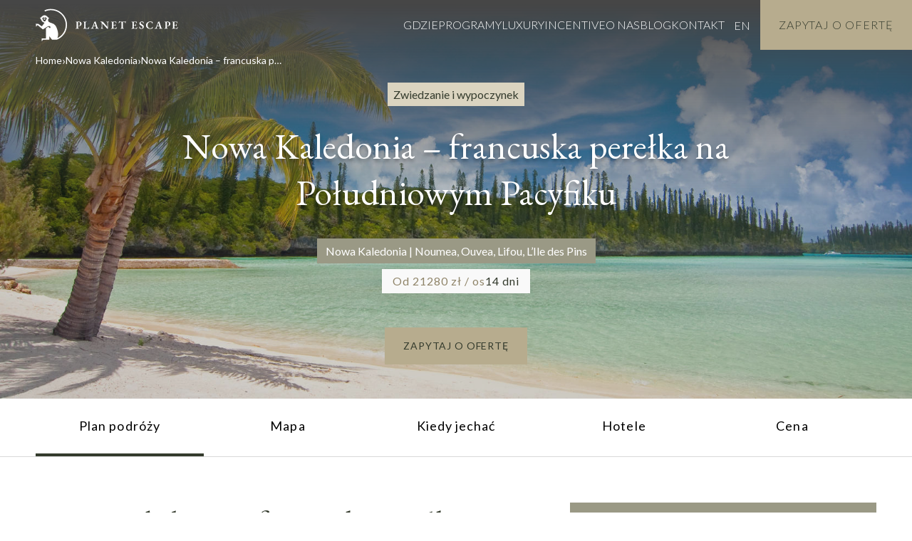

--- FILE ---
content_type: text/html; charset=UTF-8
request_url: https://planetescape.pl/oferta/nowa-kaledonia-francuska-perelka-na-poludniowym-pacyfiku/
body_size: 30421
content:
<!doctype html><html class="no-js" lang="en-US"><head> <meta charset="utf-8"> <meta http-equiv="X-UA-Compatible" content="IE=edge"> <title>Wakacje w Nowej Kaledonii. Szyte na miarę wczasy w Nowej Kaledonii z Planet Escape</title> <meta name="viewport" content="width=device-width, initial-scale=1, maximum-scale=1, user-scalable=no"> <meta name="color-scheme" content="only light"> <meta name='robots' content='index, follow, max-image-preview:large, max-snippet:-1, max-video-preview:-1' /><style>img:is([sizes="auto" i],[sizes^="auto," i]){contain-intrinsic-size:3000px 1500px}</style><script>!function(f,b,e,v,n,t,s){if(f.fbq)return;n=f.fbq=function(){n.callMethod?
n.callMethod.apply(n,arguments):n.queue.push(arguments)};if(!f._fbq)f._fbq=n;n.push=n;n.loaded=!0;n.version='2.0';n.queue=[];t=b.createElement(e);t.async=!0;t.src=v;s=b.getElementsByTagName(e)[0];s.parentNode.insertBefore(t,s)}(window,document,'script','https://connect.facebook.net/en_US/fbevents.js' );
fbq( 'init', '1136762846465529' );</script><meta name="description" content="Wybierz się na wakacje w Nowej Kaledonii z Planet Escape, odwiedź Ouvea, Lifou i L’Ile des Pins – urzekająco piękne wyspy z piaszczystymi plażami i wspaniałą przyrodą." /><link rel="canonical" href="https://planetescape.pl/oferta/nowa-kaledonia-francuska-perelka-na-poludniowym-pacyfiku/" /><meta property="og:locale" content="en_US" /><meta property="og:type" content="article" /><meta property="og:title" content="Wakacje w Nowej Kaledonii. Szyte na miarę wczasy w Nowej Kaledonii z Planet Escape" /><meta property="og:description" content="Wybierz się na wakacje w Nowej Kaledonii z Planet Escape, odwiedź Ouvea, Lifou i L’Ile des Pins – urzekająco piękne wyspy z piaszczystymi plażami i wspaniałą przyrodą." /><meta property="og:url" content="https://planetescape.pl/oferta/nowa-kaledonia-francuska-perelka-na-poludniowym-pacyfiku/" /><meta property="og:site_name" content="Planet Escape" /><meta property="article:modified_time" content="2024-12-18T12:51:06+00:00" /><meta property="og:image" content="https://planetescape.pl//app/uploads/2015/09/img-social.jpg" /><meta property="og:image:width" content="250" /><meta property="og:image:height" content="250" /><meta property="og:image:type" content="image/jpeg" /><meta name="twitter:card" content="summary_large_image" /><script type="application/ld+json" class="yoast-schema-graph">{"@context":"https://schema.org","@graph":[{"@type":"WebPage","@id":"https://planetescape.pl/oferta/nowa-kaledonia-francuska-perelka-na-poludniowym-pacyfiku/","url":"https://planetescape.pl/oferta/nowa-kaledonia-francuska-perelka-na-poludniowym-pacyfiku/","name":"Wakacje w Nowej Kaledonii. Szyte na miarę wczasy w Nowej Kaledonii z Planet Escape","isPartOf":{"@id":"https://planetescape.pl/#website"},"datePublished":"2020-09-29T10:43:34+00:00","dateModified":"2024-12-18T12:51:06+00:00","description":"Wybierz się na wakacje w Nowej Kaledonii z Planet Escape, odwiedź Ouvea, Lifou i L’Ile des Pins – urzekająco piękne wyspy z piaszczystymi plażami i wspaniałą przyrodą.","breadcrumb":{"@id":"https://planetescape.pl/oferta/nowa-kaledonia-francuska-perelka-na-poludniowym-pacyfiku/#breadcrumb"},"inLanguage":"en-US","potentialAction":[{"@type":"ReadAction","target":["https://planetescape.pl/oferta/nowa-kaledonia-francuska-perelka-na-poludniowym-pacyfiku/"]}]},{"@type":"BreadcrumbList","@id":"https://planetescape.pl/oferta/nowa-kaledonia-francuska-perelka-na-poludniowym-pacyfiku/#breadcrumb","itemListElement":[{"@type":"ListItem","position":1,"name":"Home","item":"https://planetescape.pl/"},{"@type":"ListItem","position":2,"name":"Programy","item":"https://planetescape.pl/oferta/"},{"@type":"ListItem","position":3,"name":"Nowa Kaledonia – francuska perełka na Południowym Pacyfiku"}]},{"@type":"WebSite","@id":"https://planetescape.pl/#website","url":"https://planetescape.pl/","name":"Planet Escape","description":"","potentialAction":[{"@type":"SearchAction","target":{"@type":"EntryPoint","urlTemplate":"https://planetescape.pl/?s={search_term_string}"},"query-input":{"@type":"PropertyValueSpecification","valueRequired":true,"valueName":"search_term_string"}}],"inLanguage":"en-US"}]}</script><link rel='stylesheet' id='sbr_styles-css' href='https://planetescape.pl//app/plugins/reviews-feed-pro/assets/css/sbr-styles.min.css?ver=2.3.0' type='text/css' media='all' /><link rel='stylesheet' id='sbi_styles-css' href='https://planetescape.pl//app/plugins/instagram-feed-pro/css/sbi-styles.min.css?ver=6.9.0' type='text/css' media='all' /><style id='classic-theme-styles-inline-css' type='text/css'>.wp-block-button__link{color:#fff;background-color:#32373c;border-radius:9999px;box-shadow:none;text-decoration:none;padding:calc(.667em + 2px) calc(1.333em + 2px);font-size:1.125em}.wp-block-file__button{background:#32373c;color:#fff;text-decoration:none}</style><style id='global-styles-inline-css' type='text/css'>:root{--wp--preset--aspect-ratio--square:1;--wp--preset--aspect-ratio--4-3:4/3;--wp--preset--aspect-ratio--3-4:3/4;--wp--preset--aspect-ratio--3-2:3/2;--wp--preset--aspect-ratio--2-3:2/3;--wp--preset--aspect-ratio--16-9:16/9;--wp--preset--aspect-ratio--9-16:9/16;--wp--preset--color--black:#000000;--wp--preset--color--cyan-bluish-gray:#abb8c3;--wp--preset--color--white:#ffffff;--wp--preset--color--pale-pink:#f78da7;--wp--preset--color--vivid-red:#cf2e2e;--wp--preset--color--luminous-vivid-orange:#ff6900;--wp--preset--color--luminous-vivid-amber:#fcb900;--wp--preset--color--light-green-cyan:#7bdcb5;--wp--preset--color--vivid-green-cyan:#00d084;--wp--preset--color--pale-cyan-blue:#8ed1fc;--wp--preset--color--vivid-cyan-blue:#0693e3;--wp--preset--color--vivid-purple:#9b51e0;--wp--preset--gradient--vivid-cyan-blue-to-vivid-purple:linear-gradient(135deg,rgba(6,147,227,1) 0%,rgb(155,81,224) 100%);--wp--preset--gradient--light-green-cyan-to-vivid-green-cyan:linear-gradient(135deg,rgb(122,220,180) 0%,rgb(0,208,130) 100%);--wp--preset--gradient--luminous-vivid-amber-to-luminous-vivid-orange:linear-gradient(135deg,rgba(252,185,0,1) 0%,rgba(255,105,0,1) 100%);--wp--preset--gradient--luminous-vivid-orange-to-vivid-red:linear-gradient(135deg,rgba(255,105,0,1) 0%,rgb(207,46,46) 100%);--wp--preset--gradient--very-light-gray-to-cyan-bluish-gray:linear-gradient(135deg,rgb(238,238,238) 0%,rgb(169,184,195) 100%);--wp--preset--gradient--cool-to-warm-spectrum:linear-gradient(135deg,rgb(74,234,220) 0%,rgb(151,120,209) 20%,rgb(207,42,186) 40%,rgb(238,44,130) 60%,rgb(251,105,98) 80%,rgb(254,248,76) 100%);--wp--preset--gradient--blush-light-purple:linear-gradient(135deg,rgb(255,206,236) 0%,rgb(152,150,240) 100%);--wp--preset--gradient--blush-bordeaux:linear-gradient(135deg,rgb(254,205,165) 0%,rgb(254,45,45) 50%,rgb(107,0,62) 100%);--wp--preset--gradient--luminous-dusk:linear-gradient(135deg,rgb(255,203,112) 0%,rgb(199,81,192) 50%,rgb(65,88,208) 100%);--wp--preset--gradient--pale-ocean:linear-gradient(135deg,rgb(255,245,203) 0%,rgb(182,227,212) 50%,rgb(51,167,181) 100%);--wp--preset--gradient--electric-grass:linear-gradient(135deg,rgb(202,248,128) 0%,rgb(113,206,126) 100%);--wp--preset--gradient--midnight:linear-gradient(135deg,rgb(2,3,129) 0%,rgb(40,116,252) 100%);--wp--preset--font-size--small:13px;--wp--preset--font-size--medium:20px;--wp--preset--font-size--large:36px;--wp--preset--font-size--x-large:42px;--wp--preset--spacing--20:0.44rem;--wp--preset--spacing--30:0.67rem;--wp--preset--spacing--40:1rem;--wp--preset--spacing--50:1.5rem;--wp--preset--spacing--60:2.25rem;--wp--preset--spacing--70:3.38rem;--wp--preset--spacing--80:5.06rem;--wp--preset--shadow--natural:6px 6px 9px rgba(0,0,0,0.2);--wp--preset--shadow--deep:12px 12px 50px rgba(0,0,0,0.4);--wp--preset--shadow--sharp:6px 6px 0px rgba(0,0,0,0.2);--wp--preset--shadow--outlined:6px 6px 0px -3px rgba(255,255,255,1),6px 6px rgba(0,0,0,1);--wp--preset--shadow--crisp:6px 6px 0px rgba(0,0,0,1)}:where(.is-layout-flex){gap:0.5em}:where(.is-layout-grid){gap:0.5em}body .is-layout-flex{display:flex}.is-layout-flex{flex-wrap:wrap;align-items:center}.is-layout-flex >:is(*,div){margin:0}body .is-layout-grid{display:grid}.is-layout-grid >:is(*,div){margin:0}:where(.wp-block-columns.is-layout-flex){gap:2em}:where(.wp-block-columns.is-layout-grid){gap:2em}:where(.wp-block-post-template.is-layout-flex){gap:1.25em}:where(.wp-block-post-template.is-layout-grid){gap:1.25em}.has-black-color{color:var(--wp--preset--color--black) !important}.has-cyan-bluish-gray-color{color:var(--wp--preset--color--cyan-bluish-gray) !important}.has-white-color{color:var(--wp--preset--color--white) !important}.has-pale-pink-color{color:var(--wp--preset--color--pale-pink) !important}.has-vivid-red-color{color:var(--wp--preset--color--vivid-red) !important}.has-luminous-vivid-orange-color{color:var(--wp--preset--color--luminous-vivid-orange) !important}.has-luminous-vivid-amber-color{color:var(--wp--preset--color--luminous-vivid-amber) !important}.has-light-green-cyan-color{color:var(--wp--preset--color--light-green-cyan) !important}.has-vivid-green-cyan-color{color:var(--wp--preset--color--vivid-green-cyan) !important}.has-pale-cyan-blue-color{color:var(--wp--preset--color--pale-cyan-blue) !important}.has-vivid-cyan-blue-color{color:var(--wp--preset--color--vivid-cyan-blue) !important}.has-vivid-purple-color{color:var(--wp--preset--color--vivid-purple) !important}.has-black-background-color{background-color:var(--wp--preset--color--black) !important}.has-cyan-bluish-gray-background-color{background-color:var(--wp--preset--color--cyan-bluish-gray) !important}.has-white-background-color{background-color:var(--wp--preset--color--white) !important}.has-pale-pink-background-color{background-color:var(--wp--preset--color--pale-pink) !important}.has-vivid-red-background-color{background-color:var(--wp--preset--color--vivid-red) !important}.has-luminous-vivid-orange-background-color{background-color:var(--wp--preset--color--luminous-vivid-orange) !important}.has-luminous-vivid-amber-background-color{background-color:var(--wp--preset--color--luminous-vivid-amber) !important}.has-light-green-cyan-background-color{background-color:var(--wp--preset--color--light-green-cyan) !important}.has-vivid-green-cyan-background-color{background-color:var(--wp--preset--color--vivid-green-cyan) !important}.has-pale-cyan-blue-background-color{background-color:var(--wp--preset--color--pale-cyan-blue) !important}.has-vivid-cyan-blue-background-color{background-color:var(--wp--preset--color--vivid-cyan-blue) !important}.has-vivid-purple-background-color{background-color:var(--wp--preset--color--vivid-purple) !important}.has-black-border-color{border-color:var(--wp--preset--color--black) !important}.has-cyan-bluish-gray-border-color{border-color:var(--wp--preset--color--cyan-bluish-gray) !important}.has-white-border-color{border-color:var(--wp--preset--color--white) !important}.has-pale-pink-border-color{border-color:var(--wp--preset--color--pale-pink) !important}.has-vivid-red-border-color{border-color:var(--wp--preset--color--vivid-red) !important}.has-luminous-vivid-orange-border-color{border-color:var(--wp--preset--color--luminous-vivid-orange) !important}.has-luminous-vivid-amber-border-color{border-color:var(--wp--preset--color--luminous-vivid-amber) !important}.has-light-green-cyan-border-color{border-color:var(--wp--preset--color--light-green-cyan) !important}.has-vivid-green-cyan-border-color{border-color:var(--wp--preset--color--vivid-green-cyan) !important}.has-pale-cyan-blue-border-color{border-color:var(--wp--preset--color--pale-cyan-blue) !important}.has-vivid-cyan-blue-border-color{border-color:var(--wp--preset--color--vivid-cyan-blue) !important}.has-vivid-purple-border-color{border-color:var(--wp--preset--color--vivid-purple) !important}.has-vivid-cyan-blue-to-vivid-purple-gradient-background{background:var(--wp--preset--gradient--vivid-cyan-blue-to-vivid-purple) !important}.has-light-green-cyan-to-vivid-green-cyan-gradient-background{background:var(--wp--preset--gradient--light-green-cyan-to-vivid-green-cyan) !important}.has-luminous-vivid-amber-to-luminous-vivid-orange-gradient-background{background:var(--wp--preset--gradient--luminous-vivid-amber-to-luminous-vivid-orange) !important}.has-luminous-vivid-orange-to-vivid-red-gradient-background{background:var(--wp--preset--gradient--luminous-vivid-orange-to-vivid-red) !important}.has-very-light-gray-to-cyan-bluish-gray-gradient-background{background:var(--wp--preset--gradient--very-light-gray-to-cyan-bluish-gray) !important}.has-cool-to-warm-spectrum-gradient-background{background:var(--wp--preset--gradient--cool-to-warm-spectrum) !important}.has-blush-light-purple-gradient-background{background:var(--wp--preset--gradient--blush-light-purple) !important}.has-blush-bordeaux-gradient-background{background:var(--wp--preset--gradient--blush-bordeaux) !important}.has-luminous-dusk-gradient-background{background:var(--wp--preset--gradient--luminous-dusk) !important}.has-pale-ocean-gradient-background{background:var(--wp--preset--gradient--pale-ocean) !important}.has-electric-grass-gradient-background{background:var(--wp--preset--gradient--electric-grass) !important}.has-midnight-gradient-background{background:var(--wp--preset--gradient--midnight) !important}.has-small-font-size{font-size:var(--wp--preset--font-size--small) !important}.has-medium-font-size{font-size:var(--wp--preset--font-size--medium) !important}.has-large-font-size{font-size:var(--wp--preset--font-size--large) !important}.has-x-large-font-size{font-size:var(--wp--preset--font-size--x-large) !important}:where(.wp-block-post-template.is-layout-flex){gap:1.25em}:where(.wp-block-post-template.is-layout-grid){gap:1.25em}:where(.wp-block-columns.is-layout-flex){gap:2em}:where(.wp-block-columns.is-layout-grid){gap:2em}:root:where(.wp-block-pullquote){font-size:1.5em;line-height:1.6}</style><link rel='stylesheet' id='responsive-lightbox-tosrus-css' href='https://planetescape.pl//app/plugins/responsive-lightbox/assets/tosrus/jquery.tosrus.min.css?ver=2.5.0' type='text/css' media='all' /><link rel='stylesheet' id='vlp-public-css' href='https://planetescape.pl//app/plugins/visual-link-preview/dist/public.css?ver=2.3.0' type='text/css' media='all' /><link rel='stylesheet' id='roots_css-css' href='https://planetescape.pl//app/themes/planet-escape/assets/css/main.min.css?b0c7bcbcde242aff7565205b84189d6e3' type='text/css' media='all' /><script type="text/javascript" data-cfasync="false" src="https://planetescape.pl/wp/wp-includes/js/jquery/jquery.min.js?ver=3.7.1" id="jquery-core-js"></script><script type="text/javascript" src="https://planetescape.pl/wp/wp-includes/js/jquery/jquery-migrate.min.js?ver=3.4.1" id="jquery-migrate-js"></script><script type="text/javascript" src="https://planetescape.pl//app/plugins/responsive-lightbox/assets/infinitescroll/infinite-scroll.pkgd.min.js?ver=4.0.1" id="responsive-lightbox-infinite-scroll-js"></script><script type="text/javascript" src="https://planetescape.pl/wp/wp-includes/js/plupload/moxie.min.js?ver=1.3.5" id="moxiejs-js"></script><script type="text/javascript" data-cfasync="false" src="https://planetescape.pl/wp/wp-includes/js/plupload/plupload.min.js?ver=2.1.9" id="plupload-js"></script><link rel="https://api.w.org/" href="https://planetescape.pl/wp-json/" /><link rel="alternate" title="JSON" type="application/json" href="https://planetescape.pl/wp-json/wp/v2/pe_offers/33130" /><link rel="EditURI" type="application/rsd+xml" title="RSD" href="https://planetescape.pl/wp/xmlrpc.php?rsd" /><meta name="generator" content="WordPress 6.7.1" /><link rel='shortlink' href='https://planetescape.pl/?p=33130' /><link rel="alternate" title="oEmbed (JSON)" type="application/json+oembed" href="https://planetescape.pl/wp-json/oembed/1.0/embed?url=https%3A%2F%2Fplanetescape.pl%2Foferta%2Fnowa-kaledonia-francuska-perelka-na-poludniowym-pacyfiku%2F" /><link rel="alternate" title="oEmbed (XML)" type="text/xml+oembed" href="https://planetescape.pl/wp-json/oembed/1.0/embed?url=https%3A%2F%2Fplanetescape.pl%2Foferta%2Fnowa-kaledonia-francuska-perelka-na-poludniowym-pacyfiku%2F&#038;format=xml" /><style type="text/css">.menu-item-gtranslate{display:flex;border:0!important}.menu-item-gtranslate select{display:none}.menu-item-gtranslate a.glink{margin:0 10px;padding:0;background:transparent;color:#fff!important;font-weight:300!important}ul.dropdown-menu.sub-menu{transform:none!important;pointer-events:all!important;position:relative;background:none!important;padding:0}ul.dropdown-menu.sub-menu:before{display:none!important}a.gt-current-wrapper{display:none!important}a.gt-current-lang{display:none!important}.menu-item-gtranslate-child{padding-bottom:8px;padding-top:8px}a.glink.nturl.notranslate{color:white;font-weight:300}@media (min-width:650px){.gtranslate_wrapper{min-width:50px}}</style><style type="text/css">h2.gform_title{display:none}.ginput_container_email #input_9_1{background-color:#F3EFE4;color:#343B2D}#gform_submit_button_9{background-color:#74786F;color:#fff;line-height:36px;height:unset!important}fieldset#field_9_3{border:0}#label_9_3_1{font-family:'lato';font-size:12px;text-align:left;color:#E5EDF7;color:#343B2D}body.blog main.main,body.archive main.main{display:grid;gap:20px;grid-template-columns:repeat(2,minmax(0,1fr));max-width:1300px;margin:auto;padding-top:5vh;padding-bottom:5vh;padding:5vh 15px}@media (max-width:1000px){body.blog main.main,body.archive main.main{gap:20px;grid-template-columns:repeat(1,minmax(0,1fr));max-width:1300px;padding:5vh 15px}}.post-nav ul.pager{list-style:none;padding:0;display:flex}</style><style type="text/css" id="wp-custom-css">.program-hero{min-height:560px;padding-top:60px;padding-bottom:48px}.program-hero__wrapper{padding-top:0;padding-bottom:0;margin-bottom:48px;justify-content:flex-end}@media screen and (max-width:500px){.program-hero{min-height:540px;padding-top:60px;padding-bottom:48px}.program-hero__wrapper{padding-top:0;padding-bottom:0;margin-bottom:48px;justify-content:flex-end}}</style> <link rel="shortcut icon" href="https://planetescape.pl//app/themes/planet-escape/assets/img/favicon.png?ver=17.07" /> <link rel="apple-touch-icon" href="https://planetescape.pl//app/themes/planet-escape/assets/img/favicon.png?ver=17.07" /> <link rel="shortcut icon" href="https://planetescape.pl//app/themes/planet-escape/assets/img/favicon.png?ver=17.07" /> <link rel="icon" type="image/png" href="https://planetescape.pl//app/themes/planet-escape/assets/img/favicon.png?ver=17.07" /> <link rel="alternate" type="application/rss+xml" title="Planet Escape Feed" href="https://planetescape.pl/feed/"> <script defer type="text/javascript"
src="https://maps.googleapis.com/maps/api/js?key=AIzaSyAV9oX5f4NCHtj_gVYaJtZ-q3zUdeKl1Ow"></script> <script data-cookieconsent="ignore">window.dataLayer = window.dataLayer || [];function gtag() {dataLayer.push(arguments)
}gtag("consent", "default", {ad_personalization: "denied",ad_storage: "denied",ad_user_data: "denied",analytics_storage: "denied",functionality_storage: "denied",personalization_storage: "denied",security_storage: "granted",wait_for_update: 500
});gtag("set", "ads_data_redaction", true);gtag("set", "url_passthrough", true);</script>   <!-- <script>(function(w, d, s, l, i) {w[l] = w[l] || [];w[l].push({'gtm.start': new Date().getTime(),event: 'gtm.js'
});var f = d.getElementsByTagName(s)[0],j = d.createElement(s),dl = l != 'dataLayer' ? '&l=' + l : '';j.async = true;j.src =
'https://www.googletagmanager.com/gtm.js?id=' + i + dl;
f.parentNode.insertBefore(j, f);})(window, document, 'script', 'dataLayer', 'GTM-N529LGM');</script> -->  <script data-cookieconsent="ignore">(function(w,d,s,l,i){w[l]=w[l]||[];w[l].push({'gtm.start':
new Date().getTime(),event:'gtm.js'});var f=d.getElementsByTagName(s)[0],j=d.createElement(s),dl=l!='dataLayer'?'&l='+l:'';j.async=true;j.src=
'https://www.googletagmanager.com/gtm.js?id='+i+dl;f.parentNode.insertBefore(j,f);
})(window,document,'script','dataLayer','GTM-N529LGM');</script> <script id="Cookiebot" src="https://consent.cookiebot.com/uc.js" data-cbid="434d51da-0f86-4885-aee1-93d98c7fb0d5" type="text/javascript" async></script> <script>(function(i, s, o, g, r, a, m) {i['GoogleAnalyticsObject'] = r;i[r] = i[r] || function() {(i[r].q = i[r].q || []).push(arguments)
}, i[r].l = 1 * new Date();a = s.createElement(o),m = s.getElementsByTagName(o)[0];a.async = 1;a.src = g;m.parentNode.insertBefore(a, m)
})(window, document, 'script', '//www.google-analytics.com/analytics.js', 'ga');
ga('create', 'UA-51675885-1', 'planetescape.pl');ga('send', 'pageview');ga('create', 'UA-42200760-1', 'planetescape.pl', {'name': 'secondTracker'
});ga('secondTracker.send', 'pageview');</script> <link rel="preconnect" href="https://fonts.googleapis.com"> <link rel="preconnect" href="https://fonts.gstatic.com" crossorigin> <link href='https://fonts.googleapis.com/css?family=Lato:100,300,400,700&subset=latin,latin-ext&display=swap' rel='stylesheet' type='text/css'> <link href="https://fonts.googleapis.com/css2?family=EB+Garamond:ital,wght@0,400..800;1,400..800&display=swap" rel="stylesheet"> <link rel="stylesheet" href="https://planetescape.pl//app/themes/planet-escape/assets/slick/slick.css" /> <link rel="stylesheet" href="https://planetescape.pl//app/themes/planet-escape/assets/slick/slick-theme.css" /> <link rel="stylesheet" href="https://planetescape.pl//app/themes/planet-escape/assets/css/custom.css?27.01.2024" /> <link rel="stylesheet" href="https://unpkg.com/leaflet@1.5.1/dist/leaflet.css" /> <script>// document.addEventListener("DOMContentLoaded", function () {
//     let currentUrl = window.location.href;
//     fetch('https://planetescape.pl/wp/handle-url.php', {
//         method: "POST",
//         headers: {
//             "Content-Type": "application/x-www-form-urlencoded"
//         },
//         body: "url=" + encodeURIComponent(currentUrl)
//     })
//     .then(response => response.text())
//     .then(data => console.log("Odpowiedź z PHP:", data))
//     .catch(error => console.error("Błąd:", error));
// });
</script></head><body class="pe_offers-template-default single single-pe_offers postid-33130 nowa-kaledonia-francuska-perelka-na-poludniowym-pacyfiku sidebar-primary"> <div style="display: none;" id="site-lang"> Aktualny adres URL: https://planetescape.pl/oferta/nowa-kaledonia-francuska-perelka-na-poludniowym-pacyfiku/ </div>  <noscript><iframe src="https://www.googletagmanager.com/ns.html?id=GTM-N529LGM" height="0" width="0" style="display:none;visibility:hidden"></iframe></noscript>   <div class="luxury-nav-bar luxury-nav-bar--general"> <div class="luxury-nav-bar__wrapper"> <div class="luxury-nav-bar__logo"> <a href="https://planetescape.pl"> <img src="https://planetescape.pl//app/themes/planet-escape/assets/img/logo.svg" alt="Planet Escape"> </a> </div> <nav class="luxury-nav-bar__navigation-wrapper collapse navbar-collapse" role="navigation"> <ul id="menu-primary-navigation" class="luxury-nav-bar__nav navbar-nav"><li class="menu-gdzie"><a href="https://planetescape.pl/gdzie/">Gdzie</a></li><li class="menu-programy"><a href="https://planetescape.pl/programy/">Programy</a></li><li class="menu-luxury"><a target="_blank" href="https://planetescape.pl/luxury/">Luxury</a></li><li class="menu-incentive"><a href="https://planetescape.pl/incentive/">Incentive</a></li><li class="menu-o-nas"><a href="https://planetescape.pl/o-nas/">O nas</a></li><li class="menu-blog"><a href="https://planetescape.pl/blog">Blog</a></li><li class="menu-kontakt"><a href="https://planetescape.pl/kontakt/">Kontakt</a></li></ul> <div class="nav-social"> <a href="https://www.facebook.com/pages/Planet-Escape/196706037120222" target="_blank"> <i class="icon-facebook"></i> </a> <a href="https://www.youtube.com/channel/UCsmbxTPmMDjN9tiyo3IVqcw" target="_blank"> <i class="icon-youtube-play"></i> </a> <a href="http://instagram.com/planet_escape" target="_blank>"> <i class="icon-instagram"></i> </a> </div> </nav> <button class="luxury-nav-bar__trigger nav-trigger js-nav-trigger"> <span>Menu</span> </button> <div> <div class="gtranslate_wrapper" id="gt-wrapper-33205541"></div> </div> <a href="/kontakt/?ref=33130&direction=209" class="luxury-nav-bar__button c-btn c-btn--primary">Zapytaj o&nbsp;Ofertę</a> </div></div><section class="program-hero program-hero--general"> <div class="program-hero__breadcrumbs"> <div class="pe-breadcrumbs pe-breadcrumbs--general"> <div class="container"> <ul class="pe-breadcrumbs__list"> <li class="pe-breadcrumbs__item"> <a href="https://planetescape.pl" class="pe-breadcrumbs__link">Home</a> </li> <li class="pe-breadcrumbs__item"> <a href="https://planetescape.pl/kraj/nowa-kaledonia/" class="pe-breadcrumbs__link">Nowa Kaledonia</a> </li> <li class="pe-breadcrumbs__item"> <span class="pe-breadcrumbs__link" title="Nowa Kaledonia – francuska perełka na Południowym Pacyfiku">Nowa Kaledonia – francuska perełka na Południowym Pacyfiku</span> </li> </ul> </div></div> </div> <figure class="program-hero__image desktop"> <img width="1920" height="730" src="https://planetescape.pl//app/uploads/2020/09/Île-des-Pines_baner1.jpg" class="attachment-full size-full" alt="" srcset=" " loading="lazy" decoding="async" /> </figure> <figure class="program-hero__image mobile"> <img width="500" height="500" src="https://planetescape.pl//app/uploads/2020/09/Île-des-Pines_miniatura1.jpg" class="attachment-full size-full" alt="" srcset=" " loading="lazy" decoding="async" /> </figure> <div class="container"> <div class="program-hero__wrapper"> <span class="program-hero__label body-2">Zwiedzanie i wypoczynek</span> <h1 class="program-hero__title title-1">Nowa Kaledonia – francuska perełka na Południowym Pacyfiku</h1> <span class="program-hero__location subtitle-1"> Nowa Kaledonia | Noumea, Ouvea, Lifou, L’Ile des Pins </span> <div class="program-hero__bottom-label"> <p class="program-hero__price">Od 21280 zł / os</p> <p class="program-hero__days">14 dni</p> </div> <a href="/kontakt/?ref=33130&direction=209" class="c-btn c-btn--primary" style="margin-top: 48px; color: #343B2D !important;">Zapytaj o&nbsp;Ofertę</a> </div> </div></section> <div class="content row" role="document"> <main class="main" role="main"> <div class="program-nav-bar program-nav-bar--general"> <div class="container"> <div class="tab-navigation"> <ul class="tab-navigation__list"> <li class="tab-navigation__item active"> <a href="#plan-podrozy" class="tab-navigation__link">Plan podróży</a> </li> <li class="tab-navigation__item "> <a href="#mapa" class="tab-navigation__link">Mapa</a> </li> <li class="tab-navigation__item "> <a href="#kiedy-jechac" class="tab-navigation__link">Kiedy jechać</a> </li> <li class="tab-navigation__item "> <a href="#hotele" class="tab-navigation__link">Hotele</a> </li> <li class="tab-navigation__item "> <a href="#cena" class="tab-navigation__link">Cena</a> </li> </ul> </div> </div></div> <section class="program-intro program-intro--general with-anchor" id="opis-podrozy"> <div class="container"> <div class="program-intro__wrapper"> <div class="program-intro__content"> <h2 class="program-intro__title title-1">Nowa Kaledonia – francuska perełka na Południowym Pacyfiku</h2> <div class="program-intro__text body-1"><p>Skąpane w słońcu piaszczyste plaże, bujny las deszczowy, niewiarygodnie przejrzysta woda, wspaniałe warunki do nurkowania i snorkelingu, a także najlepsza poza Francją francuska kuchnia – wakacje w Nowej Kaledonii to czysta przyjemność dla wszystkich zmysłów! Łagodne, idylliczne krajobrazy, w których biel piasku podkreśla zieleń tropikalnej przyrody, a błękit oceanu idzie w zawody z lazurem nieba, to prawdziwy raj dla miłośników natury, podczas gdy bogactwo podwodnego świata rafy koralowej wabi wszystkimi kolorami tęczy. Oto przed Wami Ouvea, Lifou i L’Ile des Pins – urzekająco piękne wyspy, niczym perełki rozsiane po przestworze Pacyfiku!</p></div> <div class="program-intro__list"> <p class="program-intro__list-title title-1">Największe atrakcje tej podróży</p> <ul class="program-intro__list-items modern-list"> <li class="program-intro__list-item body-2">Zanurkuj na rafie koralowej i odkrywaj bogactwo podwodnego świata Ouvea<br /></li> <li class="program-intro__list-item body-2">Popłyń w rejs po najpiękniejszej lagunie świata</li> <li class="program-intro__list-item body-2">Rozkoszuj się aromatem wanilii na pachnącej wyspie Lifou</li> <li class="program-intro__list-item body-2">Poszukaj ochłody w skalnym basenie na L’Ile des Pins</li> <li class="program-intro__list-item body-2">Delektuj się kuszącymi smakami wybornej nowokaledońskiej kuchni</li> </ul> </div> </div> <div class="program-intro__box"> <figure class="program-intro__box-pattern"> <svg width="40" height="44" viewBox="0 0 40 44" fill="none" xmlns="http://www.w3.org/2000/svg"><g clip-path="url(#clip0_2550_95020)"><path d="M29.0703 22.6766C31.1971 18.2399 34.1497 16.242 36.6738 17.5653C38.2242 18.3783 38.8863 19.9523 38.0683 21.8723C37.897 22.2702 37.671 22.6939 37.336 23.1523C36.9309 22.7977 36.3622 22.3999 35.7234 22.0626C33.8771 21.0939 31.6879 20.3156 30.2311 23.1437" fill="#B7AC8E"/><path d="M29.0703 22.6766C31.1971 18.2399 34.1497 16.242 36.6738 17.5653C38.2242 18.3783 38.8863 19.9523 38.0683 21.8723C37.897 22.2702 37.671 22.6939 37.336 23.1523C36.9309 22.7977 36.3622 22.3999 35.7234 22.0626C33.8771 21.0939 31.6879 20.3156 30.2311 23.1437" stroke="#B7AC8E" stroke-width="1.4403" stroke-miterlimit="10"/><path d="M29.1751 22.4556L19.7383 40.5647L20.797 41.2446L30.2338 23.1356L29.1751 22.4556Z" fill="#E4E5E2" stroke="#B7AC8E" stroke-width="1.4403" stroke-miterlimit="10"/><path d="M26.4297 37.1887C30.3405 34.6546 33.7995 34.6719 35.3187 37.2665C36.2535 38.8579 36.0743 40.5876 34.4773 41.7465C34.1423 41.9887 33.7528 42.2136 33.2542 42.4125C33.0828 41.8763 32.7867 41.2017 32.3972 40.5444C31.2832 38.6417 29.7874 36.7044 27.2165 38.2611" fill="#B7AC8E"/><path d="M26.4297 37.1887C30.3405 34.6546 33.7995 34.6719 35.3187 37.2665C36.2535 38.8579 36.0743 40.5876 34.4773 41.7465C34.1423 41.9887 33.7528 42.2136 33.2542 42.4125C33.0828 41.8763 32.7867 41.2017 32.3972 40.5444C31.2832 38.6417 29.7874 36.7044 27.2165 38.2611" stroke="#B7AC8E" stroke-width="1.4403" stroke-miterlimit="10"/><path d="M26.6349 37.058L19.7344 41.1829L20.3142 42.3784L27.2148 38.2536L26.6349 37.058Z" fill="#E4E5E2" stroke="#B7AC8E" stroke-width="1.4403" stroke-miterlimit="10"/><path d="M10.9328 22.6764C8.80595 18.2396 5.85335 16.2418 3.32923 17.565C1.77892 18.378 1.11673 19.9521 1.93473 21.8721C2.10612 22.2699 2.33205 22.6937 2.66704 23.1521C3.07214 22.7975 3.64085 22.3996 4.27967 22.0623C6.12602 21.0937 8.31515 20.3153 9.77198 23.1434" fill="#B7AC8E"/><path d="M10.9328 22.6764C8.80595 18.2396 5.85335 16.2418 3.32923 17.565C1.77892 18.378 1.11673 19.9521 1.93473 21.8721C2.10612 22.2699 2.33205 22.6937 2.66704 23.1521C3.07214 22.7975 3.64085 22.3996 4.27967 22.0623C6.12602 21.0937 8.31515 20.3153 9.77198 23.1434" stroke="#B7AC8E" stroke-width="1.4403" stroke-miterlimit="10"/><path d="M9.76627 23.1356L19.2031 41.2446L20.2618 40.5647L10.825 22.4556L9.76627 23.1356Z" fill="#E4E5E2" stroke="#B7AC8E" stroke-width="1.4403" stroke-miterlimit="10"/><path d="M13.566 37.1887C9.65517 34.6546 6.19619 34.6719 4.67704 37.2665C3.74218 38.8579 3.92136 40.5876 5.51841 41.7465C5.8534 41.9887 6.24293 42.2136 6.74152 42.4125C6.91291 41.8763 7.20895 41.2017 7.59848 40.5444C8.71252 38.6417 10.2083 36.7044 12.7792 38.2611" fill="#B7AC8E"/><path d="M13.566 37.1887C9.65517 34.6546 6.19619 34.6719 4.67704 37.2665C3.74218 38.8579 3.92136 40.5876 5.51841 41.7465C5.8534 41.9887 6.24293 42.2136 6.74152 42.4125C6.91291 41.8763 7.20895 41.2017 7.59848 40.5444C8.71252 38.6417 10.2083 36.7044 12.7792 38.2611" stroke="#B7AC8E" stroke-width="1.4403" stroke-miterlimit="10"/><path d="M12.7948 38.2514L19.6953 42.3762L20.2752 41.1807L13.3747 37.0558L12.7948 38.2514Z" fill="#E4E5E2" stroke="#B7AC8E" stroke-width="1.4403" stroke-miterlimit="10"/><path d="M19.7737 12.0906C22.7812 12.0906 25.2192 9.38396 25.2192 6.04517C25.2192 2.70638 22.7812 -0.000244141 19.7737 -0.000244141C16.7662 -0.000244141 14.3281 2.70638 14.3281 6.04517C14.3281 9.38396 16.7662 12.0906 19.7737 12.0906Z" fill="#B7AC8E"/><path d="M19.9375 6.57275V41.1847" stroke="#B7AC8E" stroke-width="2.16045" stroke-miterlimit="10"/></g><defs><clipPath id="clip0_2550_95020"><rect width="38.3916" height="43.5546" fill="white" transform="translate(0.804688)"/></clipPath></defs></svg> </figure> <p class="program-intro__box-title subtitle-3">Wakacje szyte na miarę</p> <div class="program-intro__box-text body-1"><ul><li>Program dopasowany do Twoich potrzeb i zainteresowań</li><li>Hotele dopasowane do budżetu</li><li>Dedykowany Specjalista Podróży</li><li>Prywatne transfery</li><li>Prywatni przewodnicy i wycieczki</li><li>Unikalne, lokalne doświadczenia</li><li>Wsparcie 24/7</li><li>Dostęp do aplikacji Planet Escape</li></ul></div> </div> </div> </div></section> <section class="trip-plan trip-plan--general with-anchor" id="plan-podrozy"> <div class="container"> <div class="trip-plan__wrapper"> <div class="trip-plan__content"> <div class="trip-plan__content-wrapper"> <figure class="trip-plan__pattern"><svg width="32" height="19" viewBox="0 0 57 33" fill="none" xmlns="http://www.w3.org/2000/svg"><path d="M56.6516 16.1097L53.2322 9.75456C52.3888 8.20341 53.1407 7.30021 54.7359 6.25956C55.1609 5.98467 55.6251 5.74251 56.0109 5.60506L56.6254 5.38908L56.4097 4.77386C56.2593 4.34189 56.0697 3.96228 55.8409 3.60231C55.3244 2.80383 54.6313 2.30641 53.8402 2.16243C53.0949 2.02498 52.3038 2.21478 51.552 2.69911C49.4533 4.067 49.2179 6.99259 50.8785 10.2847L52.4869 13.2823L41.5619 6.95987C40.032 6.08285 40.202 4.91785 41.0127 3.19653C41.2285 2.73838 41.5031 2.29332 41.7581 1.97262L42.1634 1.46212L41.6535 1.04978C41.3004 0.761807 40.9408 0.539279 40.5551 0.35602C39.6921 -0.0497661 38.8421 -0.108671 38.0968 0.179307C37.3907 0.454194 36.8153 1.03015 36.4296 1.84172C35.3574 4.10627 36.6911 6.72425 39.8294 8.65501L51.1139 15.2H32.8206C32.3891 13.1187 30.552 11.5544 28.3487 11.5544C26.1127 11.5544 24.2559 13.1645 23.8636 15.285H5.73381L16.8418 8.85136C19.9801 6.91405 21.3138 4.30262 20.2416 2.03153C19.4374 0.323295 17.816 -0.259205 16.1161 0.545823C15.7304 0.729082 15.3708 0.958156 15.0177 1.23959L14.5078 1.64537L14.9131 2.15588C15.1681 2.47658 15.4362 2.92164 15.6585 3.37978C16.4757 5.1011 16.6457 6.27265 15.1093 7.14313L4.19084 13.4655L5.79919 10.4745H5.79265C7.45329 7.17585 7.21793 4.25681 5.1127 2.88891C3.53051 1.86136 1.85025 2.21478 0.823785 3.79212C0.588418 4.15209 0.405355 4.53169 0.254982 4.96366L0.0392288 5.57888L0.653798 5.79487C1.03954 5.93231 1.50374 6.17448 1.9287 6.44936C3.52397 7.49001 4.28237 8.39321 3.43244 9.94436L0.0130763 16.2995H0V16.3126L0.0130763 16.3257L3.43244 22.6808C4.27584 24.232 3.52397 25.1352 1.9287 26.1758C1.50374 26.4507 1.03954 26.6929 0.653798 26.8303L0.0392288 27.0463L0.254982 27.6615C0.405355 28.087 0.594956 28.4731 0.823785 28.8331C1.45797 29.8083 2.34713 30.3188 3.30822 30.3188C3.89664 30.3188 4.51121 30.129 5.1127 29.7363C7.21139 28.3684 7.44676 25.4428 5.78611 22.1507H5.79265L4.1843 19.1596L15.1027 25.4821C16.6326 26.3591 16.4626 27.5241 15.6519 29.2454C15.4362 29.7036 15.1616 30.1486 14.9066 30.4693L14.5012 30.9798L15.0047 31.3921C15.3577 31.6801 15.7173 31.9092 16.103 32.0859C16.6065 32.3215 17.1033 32.4459 17.5806 32.4459C17.9206 32.4459 18.2475 32.387 18.5613 32.2626C19.2674 31.9877 19.8428 31.4118 20.2285 30.6002C21.3007 28.3357 19.967 25.7177 16.8288 23.7869L5.54421 17.242H23.8375C24.269 19.3233 26.1061 20.8875 28.3094 20.8875C30.5454 20.8875 32.4022 19.2775 32.7945 17.1569H50.9243L39.8163 23.5906C36.6781 25.5279 35.3443 28.1393 36.4165 30.4104C36.9853 31.6081 37.9464 32.2495 39.0644 32.2495C39.5351 32.2495 40.0386 32.1317 40.542 31.8961C40.9277 31.7128 41.2873 31.4838 41.6404 31.2023L42.1503 30.7966L41.745 30.286C41.49 29.9653 41.2154 29.5203 40.9997 29.0621C40.1889 27.3408 40.0124 26.1693 41.5488 25.2988L52.4673 18.9764L50.8589 21.9674C49.1983 25.2595 49.4336 28.1851 51.5389 29.553C52.1404 29.9457 52.7549 30.1355 53.3434 30.1355C54.3044 30.1355 55.1936 29.625 55.8278 28.6498C56.0632 28.2898 56.2462 27.9102 56.3966 27.4783L56.6123 26.863L55.9978 26.6471C55.612 26.5096 55.1478 26.2675 54.7229 25.9926C53.1276 24.9519 52.3692 24.0487 53.2191 22.4976L56.6385 16.1424H56.6516V16.1293L56.6385 16.1162L56.6516 16.1097Z" fill="#B7AC8E"/></svg></figure> <h2 class="trip-plan__title title-1">Przykładowy plan podróży</h2> <div class="trip-plan__item" data-scroll="gallery-1"> <div class="trip-plan__item-day-wrapper"> <span class="trip-plan__item-day subtitle-3">Dzień 1–2</span> </div> <div class="trip-plan__item-wrapper"> <p class="trip-plan__item-headline body-1">Wylot z Polski </p> <div class="trip-plan__item-text body-2"><p>Wylot z Polski do Nowej Kaledonii z przesiadką.</p></div> </div> </div> <div class="trip-plan__item" data-scroll="gallery-2"> <div class="trip-plan__item-day-wrapper"> <span class="trip-plan__item-day subtitle-3">Dzień 2–3</span> </div> <div class="trip-plan__item-wrapper"> <p class="trip-plan__item-headline body-1">Noumea – powitanie z Nową Kaledonią </p> <div class="trip-plan__item-text body-2"><p>Na lotnisku w Tontouta wsiądziecie do busa, którym pojedziecie do hotelu w Noumea (ok. 1 godz.).</p><p>Witamy w Noumea, gdzie paryska elegancja łączy się z egzotyką południowych wybrzeży Pacyfiku, a eleganckie kolonialne kamienice, francuskie restauracje i ekskluzywne butiki sąsiadują z maleńkimi knajpkami, azjatyckimi bazarami i klubami nocnymi! To największe miasto Grande Terre płynnie wtapia się w otaczającą je idylliczną, piękną przyrodę, a gwarne ulice przeplatają się z bujnymi, tropikalnymi ogrodami. Przed Wami chwila wytchnienia po długiej podróży i pierwszy zachód słońca na nowokaledońskiej ziemi!</p><p>Drugiego dnia przejazd autobusem na lotnisko w Noumea.</p></div> <div class="trip-plan__item-gallery"> <figure class="trip-plan__item-image"> <a href="https://planetescape.pl//app/uploads/2020/09/Noumea.jpg" data-rel="lightbox-gallery-2" alt="Noumea"><img width="1200" height="798" src="https://planetescape.pl//app/uploads/2020/09/Noumea.jpg" class="attachment-full size-full" alt="" srcset=" " loading="lazy" decoding="async" /></a> </figure> <figure class="trip-plan__item-image"> <a href="https://planetescape.pl//app/uploads/2020/09/Noumea-2.jpg" data-rel="lightbox-gallery-2" alt="Noumea"><img width="1200" height="800" src="https://planetescape.pl//app/uploads/2020/09/Noumea-2.jpg" class="attachment-full size-full" alt="" srcset=" " loading="lazy" decoding="async" /></a> </figure> <figure class="trip-plan__item-image"> <a href="https://planetescape.pl//app/uploads/2020/09/Noumea-–-Katedra-św.-Józefa-i-Zatoka-Mozeli.jpg" data-rel="lightbox-gallery-2" alt="Noumea – Katedra św. Józefa i Zatoka Mozeli"><img width="1200" height="797" src="https://planetescape.pl//app/uploads/2020/09/Noumea-–-Katedra-św.-Józefa-i-Zatoka-Mozeli.jpg" class="attachment-full size-full" alt="" srcset=" " loading="lazy" decoding="async" /></a> </figure> </div> <div class="trip-plan__item-gallery-slider"> <div class="gallery-slider gallery-slider--general"> <div class="gallery-slider__wrapper"> <div class="gallery-slider__slider"> <div class="gallery-slider__slide"> <figure class="gallery-slider__slide-image"> <a href="https://planetescape.pl//app/uploads/2020/09/Noumea.jpg" data-rel="lightbox-gallery-697ec0276c4cf" alt="Noumea"><img width="1200" height="798" src="https://planetescape.pl//app/uploads/2020/09/Noumea.jpg" class="attachment-full size-full" alt="" srcset=" " loading="lazy" decoding="async" /></a> </figure> </div> <div class="gallery-slider__slide"> <figure class="gallery-slider__slide-image"> <a href="https://planetescape.pl//app/uploads/2020/09/Noumea-2.jpg" data-rel="lightbox-gallery-697ec0276c4cf" alt="Noumea"><img width="1200" height="800" src="https://planetescape.pl//app/uploads/2020/09/Noumea-2.jpg" class="attachment-full size-full" alt="" srcset=" " loading="lazy" decoding="async" /></a> </figure> </div> <div class="gallery-slider__slide"> <figure class="gallery-slider__slide-image"> <a href="https://planetescape.pl//app/uploads/2020/09/Noumea-–-Katedra-św.-Józefa-i-Zatoka-Mozeli.jpg" data-rel="lightbox-gallery-697ec0276c4cf" alt="Noumea – Katedra św. Józefa i Zatoka Mozeli"><img width="1200" height="797" src="https://planetescape.pl//app/uploads/2020/09/Noumea-–-Katedra-św.-Józefa-i-Zatoka-Mozeli.jpg" class="attachment-full size-full" alt="" srcset=" " loading="lazy" decoding="async" /></a> </figure> </div> </div> <div class="gallery-slider__prev-wrapper"> <button class="gallery-slider__prev"><svg fill="#000000" height="800px" width="800px" version="1.1" id="Layer_1" xmlns="http://www.w3.org/2000/svg" xmlns:xlink="http://www.w3.org/1999/xlink" viewBox="0 0 512.006 512.006" xml:space="preserve"><g><g><path d="M388.419,475.59L168.834,256.005L388.418,36.421c8.341-8.341,8.341-21.824,0-30.165s-21.824-8.341-30.165,0
L123.586,240.923c-8.341,8.341-8.341,21.824,0,30.165l234.667,234.667c4.16,4.16,9.621,6.251,15.083,6.251
c5.461,0,10.923-2.091,15.083-6.251C396.76,497.414,396.76,483.931,388.419,475.59z"/></g></g></svg></button> </div> <div class="gallery-slider__next-wrapper"> <button class="gallery-slider__next"><svg fill="#000000" height="800px" width="800px" version="1.1" id="Layer_1" xmlns="http://www.w3.org/2000/svg" xmlns:xlink="http://www.w3.org/1999/xlink" viewBox="0 0 512.005 512.005" xml:space="preserve"><g><g><path d="M388.418,240.923L153.751,6.256c-8.341-8.341-21.824-8.341-30.165,0s-8.341,21.824,0,30.165L343.17,256.005
L123.586,475.589c-8.341,8.341-8.341,21.824,0,30.165c4.16,4.16,9.621,6.251,15.083,6.251c5.461,0,10.923-2.091,15.083-6.251
l234.667-234.667C396.759,262.747,396.759,249.264,388.418,240.923z"/></g></g></svg></button> </div> </div> <div class="container"> <div class="gallery-slider__dots"> <div class="gallery-slider__dots-numbers"> <span class="gallery-slider__dots-current">1</span> <span class="gallery-slider__dots-separator">/</span> <span class="gallery-slider__dots-number">3</span> </div> <div class="gallery-slider__dots-line"></div> </div> </div></div> </div> </div> </div> <div class="trip-plan__item" data-scroll="gallery-3"> <div class="trip-plan__item-day-wrapper"> <span class="trip-plan__item-day subtitle-3">Dzień 3–6</span> </div> <div class="trip-plan__item-wrapper"> <p class="trip-plan__item-headline body-1">Rajska Wyspa Ouvea </p> <div class="trip-plan__item-text body-2"><p>Dziś czeka Was przejazd na lotnisko i czterdziestominutowy lot na wyspę Ouvea. Na miejscu czekać na Was będzie minibus, którym przejedziecie do hotelu.</p><p>Ouvea to jedna z najpiękniejszych wysp archipelagu Nowej Kaledonii! Dość wyobrazić sobie ciągnącą się na długości 25 km nieskazitelnie białą, piaszczystą plażę, której brzegi obmywane są przejrzystą, mieniącą się różnymi odcieniami niebieskiego wodą, by zrozumieć, dlaczego miejsce to nazywane jest „Rajską Wyspą”. Życie płynie tu spokojnie, a idylliczne krajobrazy i cisza zakłócana jedynie szumem fal i śpiewem ptaków powodują, że to idealne miejsce na relaks. Poszukajcie najlepszego miejsca, by wyciągnąć się na miękkim piasku pod ciepłym słońcem Pacyfiku, wskoczcie do wody i odkryjcie niezwykłe stworzenia żyjące pod jej powierzchnią, wybierzcie się na rejs łodzią czy wycieczkę po wyspie lub po prostu cieszcie się naturalnym pięknem i urokiem otoczenia!</p><p>Ostatniego dnia transfer na lotnisko i przelot do Noumea.</p></div> <div class="trip-plan__item-gallery"> <figure class="trip-plan__item-image"> <a href="https://planetescape.pl//app/uploads/2020/09/Ouvea-5.jpg" data-rel="lightbox-gallery-3" alt="Ouvea"><img width="1200" height="800" src="https://planetescape.pl//app/uploads/2020/09/Ouvea-5.jpg" class="attachment-full size-full" alt="" srcset=" " loading="lazy" decoding="async" /></a> </figure> <figure class="trip-plan__item-image"> <a href="https://planetescape.pl//app/uploads/2020/09/Ouvea-3.jpg" data-rel="lightbox-gallery-3" alt="Ouvea"><img width="1200" height="800" src="https://planetescape.pl//app/uploads/2020/09/Ouvea-3.jpg" class="attachment-full size-full" alt="" srcset=" " loading="lazy" decoding="async" /></a> </figure> <figure class="trip-plan__item-image"> <a href="https://planetescape.pl//app/uploads/2020/09/Ouvea-–-Turtles-Hole.jpg" data-rel="lightbox-gallery-3" alt="Ouvea – Turtles Hole"><img width="1200" height="800" src="https://planetescape.pl//app/uploads/2020/09/Ouvea-–-Turtles-Hole.jpg" class="attachment-full size-full" alt="" srcset=" " loading="lazy" decoding="async" /></a> </figure> </div> <div class="trip-plan__item-gallery-slider"> <div class="gallery-slider gallery-slider--general"> <div class="gallery-slider__wrapper"> <div class="gallery-slider__slider"> <div class="gallery-slider__slide"> <figure class="gallery-slider__slide-image"> <a href="https://planetescape.pl//app/uploads/2020/09/Ouvea-5.jpg" data-rel="lightbox-gallery-697ec0276cfc2" alt="Ouvea"><img width="1200" height="800" src="https://planetescape.pl//app/uploads/2020/09/Ouvea-5.jpg" class="attachment-full size-full" alt="" srcset=" " loading="lazy" decoding="async" /></a> </figure> </div> <div class="gallery-slider__slide"> <figure class="gallery-slider__slide-image"> <a href="https://planetescape.pl//app/uploads/2020/09/Ouvea-3.jpg" data-rel="lightbox-gallery-697ec0276cfc2" alt="Ouvea"><img width="1200" height="800" src="https://planetescape.pl//app/uploads/2020/09/Ouvea-3.jpg" class="attachment-full size-full" alt="" srcset=" " loading="lazy" decoding="async" /></a> </figure> </div> <div class="gallery-slider__slide"> <figure class="gallery-slider__slide-image"> <a href="https://planetescape.pl//app/uploads/2020/09/Ouvea-–-Turtles-Hole.jpg" data-rel="lightbox-gallery-697ec0276cfc2" alt="Ouvea – Turtles Hole"><img width="1200" height="800" src="https://planetescape.pl//app/uploads/2020/09/Ouvea-–-Turtles-Hole.jpg" class="attachment-full size-full" alt="" srcset=" " loading="lazy" decoding="async" /></a> </figure> </div> </div> <div class="gallery-slider__prev-wrapper"> <button class="gallery-slider__prev"><svg fill="#000000" height="800px" width="800px" version="1.1" id="Layer_1" xmlns="http://www.w3.org/2000/svg" xmlns:xlink="http://www.w3.org/1999/xlink" viewBox="0 0 512.006 512.006" xml:space="preserve"><g><g><path d="M388.419,475.59L168.834,256.005L388.418,36.421c8.341-8.341,8.341-21.824,0-30.165s-21.824-8.341-30.165,0
L123.586,240.923c-8.341,8.341-8.341,21.824,0,30.165l234.667,234.667c4.16,4.16,9.621,6.251,15.083,6.251
c5.461,0,10.923-2.091,15.083-6.251C396.76,497.414,396.76,483.931,388.419,475.59z"/></g></g></svg></button> </div> <div class="gallery-slider__next-wrapper"> <button class="gallery-slider__next"><svg fill="#000000" height="800px" width="800px" version="1.1" id="Layer_1" xmlns="http://www.w3.org/2000/svg" xmlns:xlink="http://www.w3.org/1999/xlink" viewBox="0 0 512.005 512.005" xml:space="preserve"><g><g><path d="M388.418,240.923L153.751,6.256c-8.341-8.341-21.824-8.341-30.165,0s-8.341,21.824,0,30.165L343.17,256.005
L123.586,475.589c-8.341,8.341-8.341,21.824,0,30.165c4.16,4.16,9.621,6.251,15.083,6.251c5.461,0,10.923-2.091,15.083-6.251
l234.667-234.667C396.759,262.747,396.759,249.264,388.418,240.923z"/></g></g></svg></button> </div> </div> <div class="container"> <div class="gallery-slider__dots"> <div class="gallery-slider__dots-numbers"> <span class="gallery-slider__dots-current">1</span> <span class="gallery-slider__dots-separator">/</span> <span class="gallery-slider__dots-number">3</span> </div> <div class="gallery-slider__dots-line"></div> </div> </div></div> </div> </div> </div> <div class="trip-plan__item" data-scroll="gallery-4"> <div class="trip-plan__item-day-wrapper"> <span class="trip-plan__item-day subtitle-3">Dzień 6–9</span> </div> <div class="trip-plan__item-wrapper"> <p class="trip-plan__item-headline body-1">Lifou – Wyspa Wielu Oblicz </p> <div class="trip-plan__item-text body-2"><p>Dziś po śniadaniu transfer minibusem na lotnisko, skąd przelecicie do Noumea (40 min), gdzie przesiądziecie się na kolejny lot do Lifou (40 min). Na lotnisku w Lifou odbierzecie samochód, który pozostanie do Waszej dyspozycji przez następne trzy dni.</p><p>Gotowi na wspaniałą podróż przez największą z Wysp Lojalności? Miejsce to pełne jest kontrastów: znajdziecie tu zarówno długie, białe, piaszczyste plaże, jaskinie i skąpane w krystalicznej wodzie imponujące, strome klify, jak i spektakularne spoty nurkowe i urozmaicone trasy do spacerów i trekkingów. Korzystając z wypożyczonego samochodu wybierzcie się też na przejażdżkę do lokalnej wioski i zaznajcie legendarnej gościnności mieszkańców oraz odwiedźcie jedną ze słynnych plantacji wanilii.</p><p>Ostatniego dnia zwrot samochodu na lotnisku i przelot do Noumea.</p></div> <div class="trip-plan__item-gallery"> <figure class="trip-plan__item-image"> <a href="https://planetescape.pl//app/uploads/2020/09/Lifou.jpg" data-rel="lightbox-gallery-4" alt="Lifou"><img width="1200" height="800" src="https://planetescape.pl//app/uploads/2020/09/Lifou.jpg" class="attachment-full size-full" alt="" srcset=" " loading="lazy" decoding="async" /></a> </figure> <figure class="trip-plan__item-image"> <a href="https://planetescape.pl//app/uploads/2020/09/Lifou-4.jpg" data-rel="lightbox-gallery-4" alt="Lifou"><img width="1200" height="800" src="https://planetescape.pl//app/uploads/2020/09/Lifou-4.jpg" class="attachment-full size-full" alt="" srcset=" " loading="lazy" decoding="async" /></a> </figure> <figure class="trip-plan__item-image"> <a href="https://planetescape.pl//app/uploads/2020/09/Lifou-6.jpg" data-rel="lightbox-gallery-4" alt="Lifou"><img width="1200" height="800" src="https://planetescape.pl//app/uploads/2020/09/Lifou-6.jpg" class="attachment-full size-full" alt="" srcset=" " loading="lazy" decoding="async" /></a> </figure> </div> <div class="trip-plan__item-gallery-slider"> <div class="gallery-slider gallery-slider--general"> <div class="gallery-slider__wrapper"> <div class="gallery-slider__slider"> <div class="gallery-slider__slide"> <figure class="gallery-slider__slide-image"> <a href="https://planetescape.pl//app/uploads/2020/09/Lifou.jpg" data-rel="lightbox-gallery-697ec0276db39" alt="Lifou"><img width="1200" height="800" src="https://planetescape.pl//app/uploads/2020/09/Lifou.jpg" class="attachment-full size-full" alt="" srcset=" " loading="lazy" decoding="async" /></a> </figure> </div> <div class="gallery-slider__slide"> <figure class="gallery-slider__slide-image"> <a href="https://planetescape.pl//app/uploads/2020/09/Lifou-4.jpg" data-rel="lightbox-gallery-697ec0276db39" alt="Lifou"><img width="1200" height="800" src="https://planetescape.pl//app/uploads/2020/09/Lifou-4.jpg" class="attachment-full size-full" alt="" srcset=" " loading="lazy" decoding="async" /></a> </figure> </div> <div class="gallery-slider__slide"> <figure class="gallery-slider__slide-image"> <a href="https://planetescape.pl//app/uploads/2020/09/Lifou-6.jpg" data-rel="lightbox-gallery-697ec0276db39" alt="Lifou"><img width="1200" height="800" src="https://planetescape.pl//app/uploads/2020/09/Lifou-6.jpg" class="attachment-full size-full" alt="" srcset=" " loading="lazy" decoding="async" /></a> </figure> </div> </div> <div class="gallery-slider__prev-wrapper"> <button class="gallery-slider__prev"><svg fill="#000000" height="800px" width="800px" version="1.1" id="Layer_1" xmlns="http://www.w3.org/2000/svg" xmlns:xlink="http://www.w3.org/1999/xlink" viewBox="0 0 512.006 512.006" xml:space="preserve"><g><g><path d="M388.419,475.59L168.834,256.005L388.418,36.421c8.341-8.341,8.341-21.824,0-30.165s-21.824-8.341-30.165,0
L123.586,240.923c-8.341,8.341-8.341,21.824,0,30.165l234.667,234.667c4.16,4.16,9.621,6.251,15.083,6.251
c5.461,0,10.923-2.091,15.083-6.251C396.76,497.414,396.76,483.931,388.419,475.59z"/></g></g></svg></button> </div> <div class="gallery-slider__next-wrapper"> <button class="gallery-slider__next"><svg fill="#000000" height="800px" width="800px" version="1.1" id="Layer_1" xmlns="http://www.w3.org/2000/svg" xmlns:xlink="http://www.w3.org/1999/xlink" viewBox="0 0 512.005 512.005" xml:space="preserve"><g><g><path d="M388.418,240.923L153.751,6.256c-8.341-8.341-21.824-8.341-30.165,0s-8.341,21.824,0,30.165L343.17,256.005
L123.586,475.589c-8.341,8.341-8.341,21.824,0,30.165c4.16,4.16,9.621,6.251,15.083,6.251c5.461,0,10.923-2.091,15.083-6.251
l234.667-234.667C396.759,262.747,396.759,249.264,388.418,240.923z"/></g></g></svg></button> </div> </div> <div class="container"> <div class="gallery-slider__dots"> <div class="gallery-slider__dots-numbers"> <span class="gallery-slider__dots-current">1</span> <span class="gallery-slider__dots-separator">/</span> <span class="gallery-slider__dots-number">3</span> </div> <div class="gallery-slider__dots-line"></div> </div> </div></div> </div> </div> </div> <div class="trip-plan__item" data-scroll="gallery-5"> <div class="trip-plan__item-day-wrapper"> <span class="trip-plan__item-day subtitle-3">Dzień 9–12</span> </div> <div class="trip-plan__item-wrapper"> <p class="trip-plan__item-headline body-1">L’Ile des Pins </p> <div class="trip-plan__item-text body-2"><p>Po oddaniu samochodu czeka Was przelot na Noumea (40 min), a następnie kolejny  – na L’Ile des Pins (30 min). Na miejscu czekać na Was będzie minibus, którym przejedziecie do hotelu.</p><p>Przed Wami kolejna perełka nowokaledońskiego archipelagu, Wyspa Sosen! Panujący tu łagodny klimat uprzyjemnia wypoczynek, a idylliczne zatoki, z których słynie wyspa, wabią spragnionych relaksu niewiarygodnie czystym białym piaskiem i turkusową wodą, w której można podziwiać niezwykłą florę i faunę morską. Oryginalną atrakcją jest naturalny basen z morską wodą, oddzielony od Oro Bay skalną barierą.</p><p>Podczas pobytu na L’Ile des Pins proponujemy Wam rejs na położone na jednej z najpiękniejszych na świecie lagun wysepki Brosse i Moro. Pyszny lunch ze świeżych owoców morza będzie smakowitym ukoronowaniem tej wycieczki!</p><p>Ostatniego dnia transfer na lotnisko i przelot do Noumea.</p></div> <div class="trip-plan__item-gallery"> <figure class="trip-plan__item-image"> <a href="https://planetescape.pl//app/uploads/2020/09/Île-des-Pines-2.jpg" data-rel="lightbox-gallery-5" alt="Île des Pins"><img width="1200" height="797" src="https://planetescape.pl//app/uploads/2020/09/Île-des-Pines-2.jpg" class="attachment-full size-full" alt="" srcset=" " loading="lazy" decoding="async" /></a> </figure> <figure class="trip-plan__item-image"> <a href="https://planetescape.pl//app/uploads/2020/09/Île-des-Pines-4-1.jpg" data-rel="lightbox-gallery-5" alt="Île des Pines"><img width="1200" height="800" src="https://planetescape.pl//app/uploads/2020/09/Île-des-Pines-4-1.jpg" class="attachment-full size-full" alt="" srcset=" " loading="lazy" decoding="async" /></a> </figure> <figure class="trip-plan__item-image"> <a href="https://planetescape.pl//app/uploads/2020/09/Île-des-Pines-3.jpg" data-rel="lightbox-gallery-5" alt="Île des Pins"><img width="1200" height="797" src="https://planetescape.pl//app/uploads/2020/09/Île-des-Pines-3.jpg" class="attachment-full size-full" alt="" srcset=" " loading="lazy" decoding="async" /></a> </figure> </div> <div class="trip-plan__item-gallery-slider"> <div class="gallery-slider gallery-slider--general"> <div class="gallery-slider__wrapper"> <div class="gallery-slider__slider"> <div class="gallery-slider__slide"> <figure class="gallery-slider__slide-image"> <a href="https://planetescape.pl//app/uploads/2020/09/Île-des-Pines-2.jpg" data-rel="lightbox-gallery-697ec0276e6c4" alt="Île des Pins"><img width="1200" height="797" src="https://planetescape.pl//app/uploads/2020/09/Île-des-Pines-2.jpg" class="attachment-full size-full" alt="" srcset=" " loading="lazy" decoding="async" /></a> </figure> </div> <div class="gallery-slider__slide"> <figure class="gallery-slider__slide-image"> <a href="https://planetescape.pl//app/uploads/2020/09/Île-des-Pines-4-1.jpg" data-rel="lightbox-gallery-697ec0276e6c4" alt="Île des Pines"><img width="1200" height="800" src="https://planetescape.pl//app/uploads/2020/09/Île-des-Pines-4-1.jpg" class="attachment-full size-full" alt="" srcset=" " loading="lazy" decoding="async" /></a> </figure> </div> <div class="gallery-slider__slide"> <figure class="gallery-slider__slide-image"> <a href="https://planetescape.pl//app/uploads/2020/09/Île-des-Pines-3.jpg" data-rel="lightbox-gallery-697ec0276e6c4" alt="Île des Pins"><img width="1200" height="797" src="https://planetescape.pl//app/uploads/2020/09/Île-des-Pines-3.jpg" class="attachment-full size-full" alt="" srcset=" " loading="lazy" decoding="async" /></a> </figure> </div> </div> <div class="gallery-slider__prev-wrapper"> <button class="gallery-slider__prev"><svg fill="#000000" height="800px" width="800px" version="1.1" id="Layer_1" xmlns="http://www.w3.org/2000/svg" xmlns:xlink="http://www.w3.org/1999/xlink" viewBox="0 0 512.006 512.006" xml:space="preserve"><g><g><path d="M388.419,475.59L168.834,256.005L388.418,36.421c8.341-8.341,8.341-21.824,0-30.165s-21.824-8.341-30.165,0
L123.586,240.923c-8.341,8.341-8.341,21.824,0,30.165l234.667,234.667c4.16,4.16,9.621,6.251,15.083,6.251
c5.461,0,10.923-2.091,15.083-6.251C396.76,497.414,396.76,483.931,388.419,475.59z"/></g></g></svg></button> </div> <div class="gallery-slider__next-wrapper"> <button class="gallery-slider__next"><svg fill="#000000" height="800px" width="800px" version="1.1" id="Layer_1" xmlns="http://www.w3.org/2000/svg" xmlns:xlink="http://www.w3.org/1999/xlink" viewBox="0 0 512.005 512.005" xml:space="preserve"><g><g><path d="M388.418,240.923L153.751,6.256c-8.341-8.341-21.824-8.341-30.165,0s-8.341,21.824,0,30.165L343.17,256.005
L123.586,475.589c-8.341,8.341-8.341,21.824,0,30.165c4.16,4.16,9.621,6.251,15.083,6.251c5.461,0,10.923-2.091,15.083-6.251
l234.667-234.667C396.759,262.747,396.759,249.264,388.418,240.923z"/></g></g></svg></button> </div> </div> <div class="container"> <div class="gallery-slider__dots"> <div class="gallery-slider__dots-numbers"> <span class="gallery-slider__dots-current">1</span> <span class="gallery-slider__dots-separator">/</span> <span class="gallery-slider__dots-number">3</span> </div> <div class="gallery-slider__dots-line"></div> </div> </div></div> </div> </div> </div> <div class="trip-plan__item" data-scroll="gallery-6"> <div class="trip-plan__item-day-wrapper"> <span class="trip-plan__item-day subtitle-3">Dzień 12–14</span> </div> <div class="trip-plan__item-wrapper"> <p class="trip-plan__item-headline body-1">Powrót </p> <div class="trip-plan__item-text body-2"><p>Transfer minibusem na lotnisko w L’Ile des Pins, przelot do Noumea (30 min) i przejazd do znanego Wam już hotelu.</p><p>Następnego dnia transfer na lotnisko w Tontouta i wylot do Polski z przesiadką.</p></div> </div> </div> </div> </div> </div> </div> </section> <section class="program-map program-map--general with-anchor" id="mapa"> <div class="container"> <p class="program-map__title title-1">Mapa</p> <div id="map"></div> </div></section><script src="https://leafletjs-cdn.s3.amazonaws.com/content/leaflet/master/leaflet.js"></script><link rel="stylesheet" href="https://unpkg.com/leaflet-gesture-handling/dist/leaflet-gesture-handling.min.css" type="text/css"><script src="https://unpkg.com/leaflet-gesture-handling"></script><script src="https://planetescape.pl/app/themes/planet-escape/assets/js/pscript.js"></script><script>var map = L.map('map', {gestureHandling: true
});
var baselayers = {};// baselayers['osm'] = L.tileLayer('https://{s}.tile.openstreetmap.org/{z}/{x}/{y}.png', {
// attribution: '&copy; <a href="https://www.openstreetmap.org/copyright">OpenStreetMap</a> contributors'
// });
baselayers['osm'] = L.tileLayer('https://{s}.tile.openstreetmap.fr/osmfr/{z}/{x}/{y}.png', {
attribution: '&copy; <a href="https://www.openstreetmap.org/copyright">OpenStreetMap</a> contributors, Tiles courtesy of <a href="https://openstreetmap.fr">OSM France</a>'
});//baselayers['normal.day'].addTo(map);
baselayers['osm'].addTo(map);var myIcon = L.icon({iconUrl: 'https://planetescape.pl//app/themes/planet-escape/assets/img/svgs/map-point.svg',
iconSize: [38, 56],shadowSize: [50, 64],iconAnchor: [19, 55],});var markers = [];var totalMarkers = 4;const marker0 = L.marker([-22.310254, 166.449949], {icon: myIcon, title: "Nowa Kaledonia (Numea) – Le Meridien Noumea"}).addTo(map);marker0.bindPopup("Nowa Kaledonia (Numea) – Le Meridien Noumea");markers.push(marker0);L.marker([-22.310254, 166.449949], {icon: L.divIcon({html: "<div class='marker-label'>" + (1) + "</div>", className: "custom-div-icon", iconSize: [20, 20], iconAnchor: [10, 42]})}).addTo(map);const marker1 = L.marker([-20.705338, 166.463202], {icon: myIcon, title: "Nowa Kaledonia (Ouvea) – Paradis d’Ouvea Hotel"}).addTo(map);marker1.bindPopup("Nowa Kaledonia (Ouvea) – Paradis d&#8217;Ouvea Hotel");markers.push(marker1);L.marker([-20.705338, 166.463202], {icon: L.divIcon({html: "<div class='marker-label'>" + (2) + "</div>", className: "custom-div-icon", iconSize: [20, 20], iconAnchor: [10, 42]})}).addTo(map);const marker2 = L.marker([-20.907961, 167.257214], {icon: myIcon, title: "Nowa Kaledonia (Lifou) – Drehu Village"}).addTo(map);marker2.bindPopup("Nowa Kaledonia (Lifou) – Drehu Village");markers.push(marker2);L.marker([-20.907961, 167.257214], {icon: L.divIcon({html: "<div class='marker-label'>" + (3) + "</div>", className: "custom-div-icon", iconSize: [20, 20], iconAnchor: [10, 42]})}).addTo(map);const marker3 = L.marker([-22.663992, 167.449071], {icon: myIcon, title: "Nowa Kaledonia (Ile des Pins) – Oure Tera Beach Resort"}).addTo(map);marker3.bindPopup("Nowa Kaledonia (Ile des Pins) – Oure Tera Beach Resort");markers.push(marker3);L.marker([-22.663992, 167.449071], {icon: L.divIcon({html: "<div class='marker-label'>" + (4) + "</div>", className: "custom-div-icon", iconSize: [20, 20], iconAnchor: [10, 42]})}).addTo(map);var group = new L.featureGroup(markers);map.fitBounds(group.getBounds());// Dodajemy jeden poziom zoomu wyżej
setTimeout(function() {map.setZoom(map.getZoom() - 1);}, 1500); // 1 sekunda opóźnienia, aby upewnić się, że fitBounds zakończył
var polyline = L.polyline(
[[-22.310254,166.449949],[-20.705338,166.463202],[-20.907961,167.257214],[-22.663992,167.449071]], {color: '#343b2d',weight: 4,opacity: .7,lineJoin: 'round'
}).addTo(map);</script><style> .custom-div-icon{pointer-events:none !important}.custom-div-icon .marker-label{font-size:12px;background:#fff;border-radius:36px;padding:1px 5px;text-align:center}</style> <section id="kiedy-jechac" class="program-when-to-go program-when-to-go--general with-anchor"> <div class="container"> <h2 class="program-when-to-go__title title-1">Kiedy jechać?</h2> <div class="program-when-to-go__wrapper"> <div class="program-when-to-go__chart"> <div class="chart__container"> <div class="chart__legend"> <span class="type-name-1">najlepsza</span> <span class="type-name-2">dobra</span> <span class="type-name-3">przeciętna</span> <span class="type-name-4">nie polecamy</span> </div> <div class="chart__bars"> <div class="grid"> <div class="grid__item one-twelfth"> <span class="bar type-2">I</span> </div><div class="grid__item one-twelfth"> <span class="bar type-2">II</span> </div><div class="grid__item one-twelfth"> <span class="bar type-2">III</span> </div><div class="grid__item one-twelfth"> <span class="bar type-2">IV</span> </div><div class="grid__item one-twelfth"> <span class="bar type-1">V</span> </div><div class="grid__item one-twelfth"> <span class="bar type-1">VI</span> </div><div class="grid__item one-twelfth"> <span class="bar type-1">VII</span> </div><div class="grid__item one-twelfth"> <span class="bar type-1">VIII</span> </div><div class="grid__item one-twelfth"> <span class="bar type-1">IX</span> </div><div class="grid__item one-twelfth"> <span class="bar type-1">X</span> </div><div class="grid__item one-twelfth"> <span class="bar type-2">XI</span> </div><div class="grid__item one-twelfth"> <span class="bar type-2">XII</span> </div> </div> </div> </div> <div style="clear:both;"></div> </div> </div> </div></section> <section id="hotele" class="program-hotels program-hotels--general fade-in js-delay with-anchor"> <div class="container"> <h2 class="program-hotels__title title-1">Hotele</h2> <div class="program-hotels__description body-1"> Hotele zaplanowane na trasie podróży </div> <div class="program-hotels__grid"> <div class="hotel-card hotel-card--general js-delay-item"> <a href="https://planetescape.pl/hotel/nowa-kaledonia-numea-le-meridien-noumea/" class="hotel-card__link"> <figure class="hotel-card__image"> <img width="500" height="500" src="https://planetescape.pl//app/uploads/2020/09/Le-Meridien-Noumea_Miniaturka.jpg" class="attachment-full-size size-full-size" alt="" srcset=" " loading="lazy" decoding="async" /> <figcaption class="hotel-card__image-overlay"> <p class="hotel-card__image-text">4* hotel położony na cyplu bezpośrednio przy piaszczystej plaży, zapewnia niezapomniane widoki na ocean, a także bogatą infrastrukturę i dużą ilość udogodnień.</p> </figcaption> </figure> <div class="hotel-card__content"> <h4 class="hotel-card__title title-3">Le Meridien Noumea </h4> <div class="hotel-card__stars"> <svg width="16" height="16" viewBox="0 0 16 16" fill="none" xmlns="http://www.w3.org/2000/svg"><path d="M8.00052 11.3334L4.08196 13.7269L5.14736 9.26048L1.66016 6.2733L6.23718 5.90636L8.00052 1.66675L9.76392 5.90636L14.3409 6.2733L10.8537 9.26048L11.9191 13.7269L8.00052 11.3334Z" fill="#968D73"/></svg> <svg width="16" height="16" viewBox="0 0 16 16" fill="none" xmlns="http://www.w3.org/2000/svg"><path d="M8.00052 11.3334L4.08196 13.7269L5.14736 9.26048L1.66016 6.2733L6.23718 5.90636L8.00052 1.66675L9.76392 5.90636L14.3409 6.2733L10.8537 9.26048L11.9191 13.7269L8.00052 11.3334Z" fill="#968D73"/></svg> <svg width="16" height="16" viewBox="0 0 16 16" fill="none" xmlns="http://www.w3.org/2000/svg"><path d="M8.00052 11.3334L4.08196 13.7269L5.14736 9.26048L1.66016 6.2733L6.23718 5.90636L8.00052 1.66675L9.76392 5.90636L14.3409 6.2733L10.8537 9.26048L11.9191 13.7269L8.00052 11.3334Z" fill="#968D73"/></svg> <svg width="16" height="16" viewBox="0 0 16 16" fill="none" xmlns="http://www.w3.org/2000/svg"><path d="M8.00052 11.3334L4.08196 13.7269L5.14736 9.26048L1.66016 6.2733L6.23718 5.90636L8.00052 1.66675L9.76392 5.90636L14.3409 6.2733L10.8537 9.26048L11.9191 13.7269L8.00052 11.3334Z" fill="#968D73"/></svg> </div> <div class="hotel-card__divider"></div> <p class="hotel-card__country subtitle-3">Nowa Kaledonia</p> <p class="hotel-card__places subtitle-3"> Noumea </p> </div> </a></div> <div class="hotel-card hotel-card--general js-delay-item"> <a href="https://planetescape.pl/hotel/nowa-kaledonia-ouvea-paradis-douvea-hotel/" class="hotel-card__link"> <figure class="hotel-card__image"> <img width="500" height="500" src="https://planetescape.pl//app/uploads/2020/09/Paradis-dOuvea-Hotel_Miniaturka.jpg" class="attachment-full-size size-full-size" alt="" srcset=" " loading="lazy" decoding="async" /> <figcaption class="hotel-card__image-overlay"> <p class="hotel-card__image-text">4* hotel położony w sercu tropikalnego raju – na egzotycznej wysepce Ouvea, przy wspaniałej, 25-kilometrowej piaszczystej plaży i jednej z najpiękniejszych lagun świata. </p> </figcaption> </figure> <div class="hotel-card__content"> <h4 class="hotel-card__title title-3">Paradis d'Ouvea Hotel</h4> <div class="hotel-card__stars"> <svg width="16" height="16" viewBox="0 0 16 16" fill="none" xmlns="http://www.w3.org/2000/svg"><path d="M8.00052 11.3334L4.08196 13.7269L5.14736 9.26048L1.66016 6.2733L6.23718 5.90636L8.00052 1.66675L9.76392 5.90636L14.3409 6.2733L10.8537 9.26048L11.9191 13.7269L8.00052 11.3334Z" fill="#968D73"/></svg> <svg width="16" height="16" viewBox="0 0 16 16" fill="none" xmlns="http://www.w3.org/2000/svg"><path d="M8.00052 11.3334L4.08196 13.7269L5.14736 9.26048L1.66016 6.2733L6.23718 5.90636L8.00052 1.66675L9.76392 5.90636L14.3409 6.2733L10.8537 9.26048L11.9191 13.7269L8.00052 11.3334Z" fill="#968D73"/></svg> <svg width="16" height="16" viewBox="0 0 16 16" fill="none" xmlns="http://www.w3.org/2000/svg"><path d="M8.00052 11.3334L4.08196 13.7269L5.14736 9.26048L1.66016 6.2733L6.23718 5.90636L8.00052 1.66675L9.76392 5.90636L14.3409 6.2733L10.8537 9.26048L11.9191 13.7269L8.00052 11.3334Z" fill="#968D73"/></svg> <svg width="16" height="16" viewBox="0 0 16 16" fill="none" xmlns="http://www.w3.org/2000/svg"><path d="M8.00052 11.3334L4.08196 13.7269L5.14736 9.26048L1.66016 6.2733L6.23718 5.90636L8.00052 1.66675L9.76392 5.90636L14.3409 6.2733L10.8537 9.26048L11.9191 13.7269L8.00052 11.3334Z" fill="#968D73"/></svg> </div> <div class="hotel-card__divider"></div> <p class="hotel-card__country subtitle-3">Nowa Kaledonia</p> <p class="hotel-card__places subtitle-3"> Ouvea </p> </div> </a></div> <div class="hotel-card hotel-card--general js-delay-item"> <a href="https://planetescape.pl/hotel/nowa-kaledonia-lifou-drehu-village/" class="hotel-card__link"> <figure class="hotel-card__image"> <img width="500" height="500" src="https://planetescape.pl//app/uploads/2020/09/Drehu-Village_Miniaturka.jpg" class="attachment-full-size size-full-size" alt="" srcset=" " loading="lazy" decoding="async" /> <figcaption class="hotel-card__image-overlay"> <p class="hotel-card__image-text">Kameralny 3* hotel, malowniczo położony przy jednej z najpiękniejszych plaż wyspy Lifou, zapewnia przyjazną obsługę i komfortowe zakwaterowanie w przestronnych bungalowach z widokiem na zatokę.</p> </figcaption> </figure> <div class="hotel-card__content"> <h4 class="hotel-card__title title-3">Drehu Village </h4> <div class="hotel-card__stars"> <svg width="16" height="16" viewBox="0 0 16 16" fill="none" xmlns="http://www.w3.org/2000/svg"><path d="M8.00052 11.3334L4.08196 13.7269L5.14736 9.26048L1.66016 6.2733L6.23718 5.90636L8.00052 1.66675L9.76392 5.90636L14.3409 6.2733L10.8537 9.26048L11.9191 13.7269L8.00052 11.3334Z" fill="#968D73"/></svg> <svg width="16" height="16" viewBox="0 0 16 16" fill="none" xmlns="http://www.w3.org/2000/svg"><path d="M8.00052 11.3334L4.08196 13.7269L5.14736 9.26048L1.66016 6.2733L6.23718 5.90636L8.00052 1.66675L9.76392 5.90636L14.3409 6.2733L10.8537 9.26048L11.9191 13.7269L8.00052 11.3334Z" fill="#968D73"/></svg> <svg width="16" height="16" viewBox="0 0 16 16" fill="none" xmlns="http://www.w3.org/2000/svg"><path d="M8.00052 11.3334L4.08196 13.7269L5.14736 9.26048L1.66016 6.2733L6.23718 5.90636L8.00052 1.66675L9.76392 5.90636L14.3409 6.2733L10.8537 9.26048L11.9191 13.7269L8.00052 11.3334Z" fill="#968D73"/></svg> </div> <div class="hotel-card__divider"></div> <p class="hotel-card__country subtitle-3">Nowa Kaledonia</p> <p class="hotel-card__places subtitle-3"> Lifou </p> </div> </a></div> <div class="hotel-card hotel-card--general js-delay-item"> <a href="https://planetescape.pl/hotel/nowa-kaledonia-lile-des-pins-oure-tera-beach-resort/" class="hotel-card__link"> <figure class="hotel-card__image"> <img width="500" height="500" src="https://planetescape.pl//app/uploads/2020/09/Oure-Tera-Beach-Resort_Miniaturka.jpg" class="attachment-full-size size-full-size" alt="" srcset=" " loading="lazy" decoding="async" /> <figcaption class="hotel-card__image-overlay"> <p class="hotel-card__image-text">Butikowy 4* hotel z komfortowymi bungalowami zatopionymi w zieleni, położony nad malowniczą zatoką przy jednej z najpiękniejszych plaż Nowej Kaledonii. </p> </figcaption> </figure> <div class="hotel-card__content"> <h4 class="hotel-card__title title-3">Oure Tera Beach Resort</h4> <div class="hotel-card__stars"> <svg width="16" height="16" viewBox="0 0 16 16" fill="none" xmlns="http://www.w3.org/2000/svg"><path d="M8.00052 11.3334L4.08196 13.7269L5.14736 9.26048L1.66016 6.2733L6.23718 5.90636L8.00052 1.66675L9.76392 5.90636L14.3409 6.2733L10.8537 9.26048L11.9191 13.7269L8.00052 11.3334Z" fill="#968D73"/></svg> <svg width="16" height="16" viewBox="0 0 16 16" fill="none" xmlns="http://www.w3.org/2000/svg"><path d="M8.00052 11.3334L4.08196 13.7269L5.14736 9.26048L1.66016 6.2733L6.23718 5.90636L8.00052 1.66675L9.76392 5.90636L14.3409 6.2733L10.8537 9.26048L11.9191 13.7269L8.00052 11.3334Z" fill="#968D73"/></svg> <svg width="16" height="16" viewBox="0 0 16 16" fill="none" xmlns="http://www.w3.org/2000/svg"><path d="M8.00052 11.3334L4.08196 13.7269L5.14736 9.26048L1.66016 6.2733L6.23718 5.90636L8.00052 1.66675L9.76392 5.90636L14.3409 6.2733L10.8537 9.26048L11.9191 13.7269L8.00052 11.3334Z" fill="#968D73"/></svg> <svg width="16" height="16" viewBox="0 0 16 16" fill="none" xmlns="http://www.w3.org/2000/svg"><path d="M8.00052 11.3334L4.08196 13.7269L5.14736 9.26048L1.66016 6.2733L6.23718 5.90636L8.00052 1.66675L9.76392 5.90636L14.3409 6.2733L10.8537 9.26048L11.9191 13.7269L8.00052 11.3334Z" fill="#968D73"/></svg> </div> <div class="hotel-card__divider"></div> <p class="hotel-card__country subtitle-3">Nowa Kaledonia</p> <p class="hotel-card__places subtitle-3"> Ile des Pins </p> </div> </a></div> </div> </div></section> <section class="program-price program-price--general with-anchor" id="cena"> <div class="container"> <p class="program-price__title title-1">Cena</p> <div class="program-price__wrapper"> <div class="program-price__column fade-in js-delay"> <h4 class="program-price__column-title title-3">Cena zawiera</h4> <ul class="program-price__list modern-list"> <li class="body-2"> <span>PRZELOTY MIĘDZYNARODOWE</span> Warszawa – Tontouta – Warszawa </li> <li class="body-2"> <span>PRZELOTY WEWNĘTRZNE</span> Noumea – Ouvea, Ouvea – Noumea – Lifou, Lifou – Noumea – L’Ile des Pins, L’Ile Des Pins – Noumea </li> <li class="body-2"> <span>TRANSFERY WEWNĘTRZNE</span> Wszystkie transfery busem i minibusem </li> <li class="body-2"> <span>WYPOŻYCZENIE SAMOCHODU</span> Wypożyczenie samochodu na czas pobytu na Lifou </li> <li class="body-2"> <span>ZAKWATEROWANIE ZE ŚNIADANIAMI</span> 2 noce Noumea, 3 noce Ouvea, 3 noce Lifou, 3 noce L’Ile Des Pins </li> <li class="body-2"> <span>UBEZPIECZENIE ZDROWOTNE</span> KL 100.000 EUR (obejmuje choroby przewlekłe), NW 30.000 PLN, bagaż 2.000 PLN </li> <li class="body-2"> <span>ESCAPE BOX</span> Zawiera Escape Book, czyli nasz samodzielnie pisany przewodnik z dokładnymi wskazówkami dotyczącymi Waszej podróży; dodatkowo znajdziecie tam bilety i vouchery </li> <li class="body-2"> <span>OPIEKA NA MIEJSCU</span> Polski numer alarmowy czynny 24 h/dobę, opieka anglojęzycznego przedstawiciela Planet Escape na miejscu </li> </ul> </div> <div class="program-price__column fade-in js-delay"> <h4 class="program-price__column-title title-3">Cena nie zawiera</h4> <ul class="program-price__list modern-list"> <li class="body-2"> <span>WYŻYWIENIA</span> Oprócz wymienionego w programie </li> <li class="body-2"> <span>BILETÓW WSTĘPU</span> Biletów wstępu do atrakcji turystycznych </li> <li class="body-2"> <span>DODATKOWYCH KOSZTÓW ZWIĄZANYCH Z SAMOCHODEM</span> </li> <li class="body-2"> <span>WYCIECZEK FAKULTATYWNYCH</span> </li> <li class="body-2"> <span>NAPIWKÓW</span> </li> </ul> </div> </div> <div class="program-price__info body-2"> * Podana wyżej cena jest jedynie orientacyjna. Jej dużą część stanowią koszty biletu lotniczego, a te zmieniają się z tygodnia na tydzień. Cena została skalkulowana dla 1 osoby, przy założeniu, że w wycieczce biorą udział 2 osoby zakwaterowane w tym samym pokoju. </div></section> <section class="support-section support-section--general"> <figure class="support-section__background"> <img width="2560" height="1524" src="https://planetescape.pl//app/uploads/2024/05/home-opieka-specjalistow-scaled.jpeg" class="attachment-full-size size-full-size" alt="" srcset=" " loading="lazy" decoding="async" /> </figure> <div class="container"> <div class="support-section__box"> <figure class="support-section__pattern"> <svg width="40" height="44" viewBox="0 0 40 44" fill="none" xmlns="http://www.w3.org/2000/svg"><g clip-path="url(#clip0_2550_95020)"><path d="M29.0703 22.6766C31.1971 18.2399 34.1497 16.242 36.6738 17.5653C38.2242 18.3783 38.8863 19.9523 38.0683 21.8723C37.897 22.2702 37.671 22.6939 37.336 23.1523C36.9309 22.7977 36.3622 22.3999 35.7234 22.0626C33.8771 21.0939 31.6879 20.3156 30.2311 23.1437" fill="#B7AC8E"/><path d="M29.0703 22.6766C31.1971 18.2399 34.1497 16.242 36.6738 17.5653C38.2242 18.3783 38.8863 19.9523 38.0683 21.8723C37.897 22.2702 37.671 22.6939 37.336 23.1523C36.9309 22.7977 36.3622 22.3999 35.7234 22.0626C33.8771 21.0939 31.6879 20.3156 30.2311 23.1437" stroke="#B7AC8E" stroke-width="1.4403" stroke-miterlimit="10"/><path d="M29.1751 22.4556L19.7383 40.5647L20.797 41.2446L30.2338 23.1356L29.1751 22.4556Z" fill="#E4E5E2" stroke="#B7AC8E" stroke-width="1.4403" stroke-miterlimit="10"/><path d="M26.4297 37.1887C30.3405 34.6546 33.7995 34.6719 35.3187 37.2665C36.2535 38.8579 36.0743 40.5876 34.4773 41.7465C34.1423 41.9887 33.7528 42.2136 33.2542 42.4125C33.0828 41.8763 32.7867 41.2017 32.3972 40.5444C31.2832 38.6417 29.7874 36.7044 27.2165 38.2611" fill="#B7AC8E"/><path d="M26.4297 37.1887C30.3405 34.6546 33.7995 34.6719 35.3187 37.2665C36.2535 38.8579 36.0743 40.5876 34.4773 41.7465C34.1423 41.9887 33.7528 42.2136 33.2542 42.4125C33.0828 41.8763 32.7867 41.2017 32.3972 40.5444C31.2832 38.6417 29.7874 36.7044 27.2165 38.2611" stroke="#B7AC8E" stroke-width="1.4403" stroke-miterlimit="10"/><path d="M26.6349 37.058L19.7344 41.1829L20.3142 42.3784L27.2148 38.2536L26.6349 37.058Z" fill="#E4E5E2" stroke="#B7AC8E" stroke-width="1.4403" stroke-miterlimit="10"/><path d="M10.9328 22.6764C8.80595 18.2396 5.85335 16.2418 3.32923 17.565C1.77892 18.378 1.11673 19.9521 1.93473 21.8721C2.10612 22.2699 2.33205 22.6937 2.66704 23.1521C3.07214 22.7975 3.64085 22.3996 4.27967 22.0623C6.12602 21.0937 8.31515 20.3153 9.77198 23.1434" fill="#B7AC8E"/><path d="M10.9328 22.6764C8.80595 18.2396 5.85335 16.2418 3.32923 17.565C1.77892 18.378 1.11673 19.9521 1.93473 21.8721C2.10612 22.2699 2.33205 22.6937 2.66704 23.1521C3.07214 22.7975 3.64085 22.3996 4.27967 22.0623C6.12602 21.0937 8.31515 20.3153 9.77198 23.1434" stroke="#B7AC8E" stroke-width="1.4403" stroke-miterlimit="10"/><path d="M9.76627 23.1356L19.2031 41.2446L20.2618 40.5647L10.825 22.4556L9.76627 23.1356Z" fill="#E4E5E2" stroke="#B7AC8E" stroke-width="1.4403" stroke-miterlimit="10"/><path d="M13.566 37.1887C9.65517 34.6546 6.19619 34.6719 4.67704 37.2665C3.74218 38.8579 3.92136 40.5876 5.51841 41.7465C5.8534 41.9887 6.24293 42.2136 6.74152 42.4125C6.91291 41.8763 7.20895 41.2017 7.59848 40.5444C8.71252 38.6417 10.2083 36.7044 12.7792 38.2611" fill="#B7AC8E"/><path d="M13.566 37.1887C9.65517 34.6546 6.19619 34.6719 4.67704 37.2665C3.74218 38.8579 3.92136 40.5876 5.51841 41.7465C5.8534 41.9887 6.24293 42.2136 6.74152 42.4125C6.91291 41.8763 7.20895 41.2017 7.59848 40.5444C8.71252 38.6417 10.2083 36.7044 12.7792 38.2611" stroke="#B7AC8E" stroke-width="1.4403" stroke-miterlimit="10"/><path d="M12.7948 38.2514L19.6953 42.3762L20.2752 41.1807L13.3747 37.0558L12.7948 38.2514Z" fill="#E4E5E2" stroke="#B7AC8E" stroke-width="1.4403" stroke-miterlimit="10"/><path d="M19.7737 12.0906C22.7812 12.0906 25.2192 9.38396 25.2192 6.04517C25.2192 2.70638 22.7812 -0.000244141 19.7737 -0.000244141C16.7662 -0.000244141 14.3281 2.70638 14.3281 6.04517C14.3281 9.38396 16.7662 12.0906 19.7737 12.0906Z" fill="#B7AC8E"/><path d="M19.9375 6.57275V41.1847" stroke="#B7AC8E" stroke-width="2.16045" stroke-miterlimit="10"/></g><defs><clipPath id="clip0_2550_95020"><rect width="38.3916" height="43.5546" fill="white" transform="translate(0.804688)"/></clipPath></defs></svg> </figure> <div class="support-section__title title-3">Opieka specjalistów</div> <p class="support-section__text body-2">Oferujemy Ci coś więcej niż tradycyjne biuro podróży – prywatną rozmowę i dopasowanie doświadczonymi ekspertami podróży</p> <a href="tel:+48 12 358 58 58" class="support-section__button c-btn c-btn--primary c-btn--color ">+48 12 358 58 58</a> <a href="https://planetescape.pl/kontakt/" target="none" class="support-section__secondary-button c-btn c-btn--secondary c-btn--color ">Napisz do nas</a> </div> </div></section> <section class="usp-content usp-content--general"> <div class="container"> <div class="usp-content__wrapper fade-in js-delay"> <div class="usp-content__pattern js-delay-item"> <svg width="32" height="19" viewBox="0 0 57 33" fill="none" xmlns="http://www.w3.org/2000/svg"><path d="M56.6516 16.1097L53.2322 9.75456C52.3888 8.20341 53.1407 7.30021 54.7359 6.25956C55.1609 5.98467 55.6251 5.74251 56.0109 5.60506L56.6254 5.38908L56.4097 4.77386C56.2593 4.34189 56.0697 3.96228 55.8409 3.60231C55.3244 2.80383 54.6313 2.30641 53.8402 2.16243C53.0949 2.02498 52.3038 2.21478 51.552 2.69911C49.4533 4.067 49.2179 6.99259 50.8785 10.2847L52.4869 13.2823L41.5619 6.95987C40.032 6.08285 40.202 4.91785 41.0127 3.19653C41.2285 2.73838 41.5031 2.29332 41.7581 1.97262L42.1634 1.46212L41.6535 1.04978C41.3004 0.761807 40.9408 0.539279 40.5551 0.35602C39.6921 -0.0497661 38.8421 -0.108671 38.0968 0.179307C37.3907 0.454194 36.8153 1.03015 36.4296 1.84172C35.3574 4.10627 36.6911 6.72425 39.8294 8.65501L51.1139 15.2H32.8206C32.3891 13.1187 30.552 11.5544 28.3487 11.5544C26.1127 11.5544 24.2559 13.1645 23.8636 15.285H5.73381L16.8418 8.85136C19.9801 6.91405 21.3138 4.30262 20.2416 2.03153C19.4374 0.323295 17.816 -0.259205 16.1161 0.545823C15.7304 0.729082 15.3708 0.958156 15.0177 1.23959L14.5078 1.64537L14.9131 2.15588C15.1681 2.47658 15.4362 2.92164 15.6585 3.37978C16.4757 5.1011 16.6457 6.27265 15.1093 7.14313L4.19084 13.4655L5.79919 10.4745H5.79265C7.45329 7.17585 7.21793 4.25681 5.1127 2.88891C3.53051 1.86136 1.85025 2.21478 0.823785 3.79212C0.588418 4.15209 0.405355 4.53169 0.254982 4.96366L0.0392288 5.57888L0.653798 5.79487C1.03954 5.93231 1.50374 6.17448 1.9287 6.44936C3.52397 7.49001 4.28237 8.39321 3.43244 9.94436L0.0130763 16.2995H0V16.3126L0.0130763 16.3257L3.43244 22.6808C4.27584 24.232 3.52397 25.1352 1.9287 26.1758C1.50374 26.4507 1.03954 26.6929 0.653798 26.8303L0.0392288 27.0463L0.254982 27.6615C0.405355 28.087 0.594956 28.4731 0.823785 28.8331C1.45797 29.8083 2.34713 30.3188 3.30822 30.3188C3.89664 30.3188 4.51121 30.129 5.1127 29.7363C7.21139 28.3684 7.44676 25.4428 5.78611 22.1507H5.79265L4.1843 19.1596L15.1027 25.4821C16.6326 26.3591 16.4626 27.5241 15.6519 29.2454C15.4362 29.7036 15.1616 30.1486 14.9066 30.4693L14.5012 30.9798L15.0047 31.3921C15.3577 31.6801 15.7173 31.9092 16.103 32.0859C16.6065 32.3215 17.1033 32.4459 17.5806 32.4459C17.9206 32.4459 18.2475 32.387 18.5613 32.2626C19.2674 31.9877 19.8428 31.4118 20.2285 30.6002C21.3007 28.3357 19.967 25.7177 16.8288 23.7869L5.54421 17.242H23.8375C24.269 19.3233 26.1061 20.8875 28.3094 20.8875C30.5454 20.8875 32.4022 19.2775 32.7945 17.1569H50.9243L39.8163 23.5906C36.6781 25.5279 35.3443 28.1393 36.4165 30.4104C36.9853 31.6081 37.9464 32.2495 39.0644 32.2495C39.5351 32.2495 40.0386 32.1317 40.542 31.8961C40.9277 31.7128 41.2873 31.4838 41.6404 31.2023L42.1503 30.7966L41.745 30.286C41.49 29.9653 41.2154 29.5203 40.9997 29.0621C40.1889 27.3408 40.0124 26.1693 41.5488 25.2988L52.4673 18.9764L50.8589 21.9674C49.1983 25.2595 49.4336 28.1851 51.5389 29.553C52.1404 29.9457 52.7549 30.1355 53.3434 30.1355C54.3044 30.1355 55.1936 29.625 55.8278 28.6498C56.0632 28.2898 56.2462 27.9102 56.3966 27.4783L56.6123 26.863L55.9978 26.6471C55.612 26.5096 55.1478 26.2675 54.7229 25.9926C53.1276 24.9519 52.3692 24.0487 53.2191 22.4976L56.6385 16.1424H56.6516V16.1293L56.6385 16.1162L56.6516 16.1097Z" fill="#B7AC8E"/></svg> </div> <div class="usp-content__title title-1 js-delay-item"> Klucz do niezapomnianych wrażeń </div> <div class="usp-content__text body-1 js-delay-item"> <p>Dlaczego warto z nami podróżować Planet Escape?</p> </div> </div> <div class="usp-content__columns fade-in js-delay"> <div class="usp-content__column js-delay-item"> <div class="usp-content__column-pattern"> <svg width="24" height="23" viewBox="0 0 24 23" fill="none" xmlns="http://www.w3.org/2000/svg"><g clip-path="url(#clip0_2651_10776)"><path d="M15.5215 9.51932L16.0896 10.4199L18.9522 8.61649C19.9629 7.9713 20.6478 8.47336 21.3634 9.42683C21.5572 9.68447 21.7267 9.96853 21.8324 10.2085L21.9205 10.4089L22.1231 10.3208C22.3631 10.2174 22.5745 10.094 22.7705 9.94871C23.6095 9.31673 23.7372 8.4029 23.103 7.55953C22.2244 6.39026 20.4672 6.41668 18.5713 7.59916L15.5237 9.51711L15.5215 9.51932Z" fill="#B7AC8E"/><path d="M1.23189 9.95305C1.42787 10.1006 1.63926 10.2217 1.87928 10.3252L2.08186 10.4133L2.16994 10.2129C2.27344 9.97287 2.4452 9.68881 2.63897 9.43117C3.35683 8.4777 4.04165 7.97564 5.05017 8.62083L8.16382 10.5828L8.73194 9.6822L5.43332 7.60571C3.53739 6.42763 1.78019 6.40121 0.901586 7.56827C0.267407 8.40944 0.395123 9.32548 1.23409 9.95745L1.23189 9.95305Z" fill="#B7AC8E"/><path d="M13.5386 11.5958C13.5386 11.1466 13.3448 10.7414 13.0365 10.4618C12.7547 10.1535 12.3517 9.95972 11.9025 9.95972C11.0525 9.95972 10.3633 10.6489 10.3633 11.4989C10.3633 11.9481 10.5571 12.3533 10.8653 12.633C11.1472 12.9412 11.5502 13.135 11.9994 13.135C12.8494 13.135 13.5386 12.4458 13.5386 11.5958Z" fill="#B7AC8E"/><path d="M8.4775 13.4763L7.90938 12.5757L5.04676 14.3791C4.03604 15.0243 3.35122 14.5223 2.63336 13.5688C2.43958 13.3112 2.27003 13.0271 2.16433 12.7871L2.07625 12.5867L1.87367 12.6748C1.63365 12.7783 1.42226 12.9016 1.22628 13.0469C0.387311 13.6789 0.259594 14.5927 0.893773 15.4361C1.32757 16.013 1.97496 16.2993 2.74787 16.2993C3.52077 16.2993 4.46543 15.9954 5.42551 15.3965L8.47309 13.4807L8.4775 13.4763Z" fill="#B7AC8E"/><path d="M22.7698 13.0425C22.5738 12.895 22.3625 12.7738 22.1224 12.6704L21.9199 12.5823L21.8318 12.7827C21.7283 13.0227 21.5565 13.3067 21.3627 13.5644C20.6449 14.5178 19.9601 15.0221 18.9493 14.3747L15.8357 12.4149L15.2676 13.3155L18.5662 15.392C19.5263 15.9866 20.4511 16.2927 21.2438 16.2927C22.0366 16.2927 22.6641 16.0064 23.0979 15.4295C23.7321 14.5883 23.6044 13.6723 22.7654 13.0403L22.7698 13.0425Z" fill="#B7AC8E"/><path d="M15.8967 18.0675L13.9787 15.0199L13.0781 15.588L14.8816 18.4506C15.5268 19.4614 15.0247 20.1462 14.0712 20.864C13.8136 21.0578 13.5295 21.2274 13.2895 21.3331L13.0891 21.4211L13.1772 21.6237C13.2807 21.8637 13.4018 22.0751 13.5494 22.2711C13.9149 22.7556 14.3729 23.0044 14.8596 23.0044C15.2141 23.0044 15.5818 22.8723 15.9385 22.6058C17.1056 21.7272 17.0814 19.97 15.8989 18.0741L15.8967 18.0675Z" fill="#B7AC8E"/><path d="M13.8186 8.22668L15.8951 4.92806C17.0754 3.02993 17.1018 1.27273 15.9347 0.394123C15.5362 0.0946499 15.109 -0.0374707 14.6972 0.00877153C14.2612 0.0572158 13.8648 0.306043 13.5477 0.728829C13.4002 0.924808 13.2791 1.1362 13.1756 1.37622L13.0875 1.57881L13.2879 1.66689C13.5279 1.77038 13.812 1.94214 14.0696 2.13591C15.0231 2.85377 15.5274 3.53859 14.88 4.54932L12.918 7.66296L13.8186 8.23108V8.22668Z" fill="#B7AC8E"/><path d="M8.10307 4.9281L10.021 7.97568L10.9216 7.40756L9.1182 4.54495C8.47301 3.53423 8.97507 2.8494 9.92854 2.13154C10.1862 1.93777 10.4702 1.76821 10.7102 1.66252L10.9106 1.57444L10.8226 1.37185C10.7191 1.13183 10.5979 0.920439 10.4504 0.72446C10.1333 0.301674 9.73476 0.0528469 9.30096 0.00440263C8.88919 -0.0418396 8.45979 0.092483 8.06343 0.389754C6.89417 1.26836 6.92059 3.02556 8.10307 4.92149V4.9281Z" fill="#B7AC8E"/><path d="M10.1799 14.7689L8.10337 18.0675C6.92309 19.9657 6.89667 21.7229 8.06373 22.6015C8.41826 22.8679 8.7882 23 9.14272 23C9.62936 23 10.0874 22.7534 10.4529 22.2668C10.6005 22.0708 10.7216 21.8594 10.8251 21.6194L10.9131 21.4168L10.7128 21.3287C10.4727 21.2252 10.1887 21.0535 9.93104 20.8597C8.97757 20.1418 8.47331 19.457 9.1207 18.4463L11.0827 15.3326L10.1821 14.7645L10.1799 14.7689Z" fill="#B7AC8E"/></g><defs><clipPath id="clip0_2651_10776"><rect width="23.0022" height="23" fill="white" transform="translate(0.498047)"/></clipPath></defs></svg> </div> <p class="usp-content__column-title subtitle-3-serif"> 100% SZYTE<br>NA MIARĘ </p> <div class="usp-content__column-text body-2"> <p>Każdą ofertę przygotowujemy indywidualnie dla Klienta</p><p>Sam wybierasz rodzaj i standard hotelu</p><p>Bierzemy pod uwagę Twoje zainteresowania oraz preferowaną intensywność wyjazdu</p> </div> </div> <div class="usp-content__column js-delay-item"> <div class="usp-content__column-pattern"> <svg width="24" height="23" viewBox="0 0 24 23" fill="none" xmlns="http://www.w3.org/2000/svg"><g clip-path="url(#clip0_2651_10776)"><path d="M15.5215 9.51932L16.0896 10.4199L18.9522 8.61649C19.9629 7.9713 20.6478 8.47336 21.3634 9.42683C21.5572 9.68447 21.7267 9.96853 21.8324 10.2085L21.9205 10.4089L22.1231 10.3208C22.3631 10.2174 22.5745 10.094 22.7705 9.94871C23.6095 9.31673 23.7372 8.4029 23.103 7.55953C22.2244 6.39026 20.4672 6.41668 18.5713 7.59916L15.5237 9.51711L15.5215 9.51932Z" fill="#B7AC8E"/><path d="M1.23189 9.95305C1.42787 10.1006 1.63926 10.2217 1.87928 10.3252L2.08186 10.4133L2.16994 10.2129C2.27344 9.97287 2.4452 9.68881 2.63897 9.43117C3.35683 8.4777 4.04165 7.97564 5.05017 8.62083L8.16382 10.5828L8.73194 9.6822L5.43332 7.60571C3.53739 6.42763 1.78019 6.40121 0.901586 7.56827C0.267407 8.40944 0.395123 9.32548 1.23409 9.95745L1.23189 9.95305Z" fill="#B7AC8E"/><path d="M13.5386 11.5958C13.5386 11.1466 13.3448 10.7414 13.0365 10.4618C12.7547 10.1535 12.3517 9.95972 11.9025 9.95972C11.0525 9.95972 10.3633 10.6489 10.3633 11.4989C10.3633 11.9481 10.5571 12.3533 10.8653 12.633C11.1472 12.9412 11.5502 13.135 11.9994 13.135C12.8494 13.135 13.5386 12.4458 13.5386 11.5958Z" fill="#B7AC8E"/><path d="M8.4775 13.4763L7.90938 12.5757L5.04676 14.3791C4.03604 15.0243 3.35122 14.5223 2.63336 13.5688C2.43958 13.3112 2.27003 13.0271 2.16433 12.7871L2.07625 12.5867L1.87367 12.6748C1.63365 12.7783 1.42226 12.9016 1.22628 13.0469C0.387311 13.6789 0.259594 14.5927 0.893773 15.4361C1.32757 16.013 1.97496 16.2993 2.74787 16.2993C3.52077 16.2993 4.46543 15.9954 5.42551 15.3965L8.47309 13.4807L8.4775 13.4763Z" fill="#B7AC8E"/><path d="M22.7698 13.0425C22.5738 12.895 22.3625 12.7738 22.1224 12.6704L21.9199 12.5823L21.8318 12.7827C21.7283 13.0227 21.5565 13.3067 21.3627 13.5644C20.6449 14.5178 19.9601 15.0221 18.9493 14.3747L15.8357 12.4149L15.2676 13.3155L18.5662 15.392C19.5263 15.9866 20.4511 16.2927 21.2438 16.2927C22.0366 16.2927 22.6641 16.0064 23.0979 15.4295C23.7321 14.5883 23.6044 13.6723 22.7654 13.0403L22.7698 13.0425Z" fill="#B7AC8E"/><path d="M15.8967 18.0675L13.9787 15.0199L13.0781 15.588L14.8816 18.4506C15.5268 19.4614 15.0247 20.1462 14.0712 20.864C13.8136 21.0578 13.5295 21.2274 13.2895 21.3331L13.0891 21.4211L13.1772 21.6237C13.2807 21.8637 13.4018 22.0751 13.5494 22.2711C13.9149 22.7556 14.3729 23.0044 14.8596 23.0044C15.2141 23.0044 15.5818 22.8723 15.9385 22.6058C17.1056 21.7272 17.0814 19.97 15.8989 18.0741L15.8967 18.0675Z" fill="#B7AC8E"/><path d="M13.8186 8.22668L15.8951 4.92806C17.0754 3.02993 17.1018 1.27273 15.9347 0.394123C15.5362 0.0946499 15.109 -0.0374707 14.6972 0.00877153C14.2612 0.0572158 13.8648 0.306043 13.5477 0.728829C13.4002 0.924808 13.2791 1.1362 13.1756 1.37622L13.0875 1.57881L13.2879 1.66689C13.5279 1.77038 13.812 1.94214 14.0696 2.13591C15.0231 2.85377 15.5274 3.53859 14.88 4.54932L12.918 7.66296L13.8186 8.23108V8.22668Z" fill="#B7AC8E"/><path d="M8.10307 4.9281L10.021 7.97568L10.9216 7.40756L9.1182 4.54495C8.47301 3.53423 8.97507 2.8494 9.92854 2.13154C10.1862 1.93777 10.4702 1.76821 10.7102 1.66252L10.9106 1.57444L10.8226 1.37185C10.7191 1.13183 10.5979 0.920439 10.4504 0.72446C10.1333 0.301674 9.73476 0.0528469 9.30096 0.00440263C8.88919 -0.0418396 8.45979 0.092483 8.06343 0.389754C6.89417 1.26836 6.92059 3.02556 8.10307 4.92149V4.9281Z" fill="#B7AC8E"/><path d="M10.1799 14.7689L8.10337 18.0675C6.92309 19.9657 6.89667 21.7229 8.06373 22.6015C8.41826 22.8679 8.7882 23 9.14272 23C9.62936 23 10.0874 22.7534 10.4529 22.2668C10.6005 22.0708 10.7216 21.8594 10.8251 21.6194L10.9131 21.4168L10.7128 21.3287C10.4727 21.2252 10.1887 21.0535 9.93104 20.8597C8.97757 20.1418 8.47331 19.457 9.1207 18.4463L11.0827 15.3326L10.1821 14.7645L10.1799 14.7689Z" fill="#B7AC8E"/></g><defs><clipPath id="clip0_2651_10776"><rect width="23.0022" height="23" fill="white" transform="translate(0.498047)"/></clipPath></defs></svg> </div> <p class="usp-content__column-title subtitle-3-serif"> Sprawdzone<br>miejsca </p> <div class="usp-content__column-text body-2"> <p>Wszystkie oferowane miejsca zostały przez nas sprawdzone</p><p>Proponujemy jedynie godne polecenia hotele</p><p>Regularnie przeprowadzamy inspekcje proponowanych hoteli</p> </div> </div> <div class="usp-content__column js-delay-item"> <div class="usp-content__column-pattern"> <svg width="24" height="23" viewBox="0 0 24 23" fill="none" xmlns="http://www.w3.org/2000/svg"><g clip-path="url(#clip0_2651_10776)"><path d="M15.5215 9.51932L16.0896 10.4199L18.9522 8.61649C19.9629 7.9713 20.6478 8.47336 21.3634 9.42683C21.5572 9.68447 21.7267 9.96853 21.8324 10.2085L21.9205 10.4089L22.1231 10.3208C22.3631 10.2174 22.5745 10.094 22.7705 9.94871C23.6095 9.31673 23.7372 8.4029 23.103 7.55953C22.2244 6.39026 20.4672 6.41668 18.5713 7.59916L15.5237 9.51711L15.5215 9.51932Z" fill="#B7AC8E"/><path d="M1.23189 9.95305C1.42787 10.1006 1.63926 10.2217 1.87928 10.3252L2.08186 10.4133L2.16994 10.2129C2.27344 9.97287 2.4452 9.68881 2.63897 9.43117C3.35683 8.4777 4.04165 7.97564 5.05017 8.62083L8.16382 10.5828L8.73194 9.6822L5.43332 7.60571C3.53739 6.42763 1.78019 6.40121 0.901586 7.56827C0.267407 8.40944 0.395123 9.32548 1.23409 9.95745L1.23189 9.95305Z" fill="#B7AC8E"/><path d="M13.5386 11.5958C13.5386 11.1466 13.3448 10.7414 13.0365 10.4618C12.7547 10.1535 12.3517 9.95972 11.9025 9.95972C11.0525 9.95972 10.3633 10.6489 10.3633 11.4989C10.3633 11.9481 10.5571 12.3533 10.8653 12.633C11.1472 12.9412 11.5502 13.135 11.9994 13.135C12.8494 13.135 13.5386 12.4458 13.5386 11.5958Z" fill="#B7AC8E"/><path d="M8.4775 13.4763L7.90938 12.5757L5.04676 14.3791C4.03604 15.0243 3.35122 14.5223 2.63336 13.5688C2.43958 13.3112 2.27003 13.0271 2.16433 12.7871L2.07625 12.5867L1.87367 12.6748C1.63365 12.7783 1.42226 12.9016 1.22628 13.0469C0.387311 13.6789 0.259594 14.5927 0.893773 15.4361C1.32757 16.013 1.97496 16.2993 2.74787 16.2993C3.52077 16.2993 4.46543 15.9954 5.42551 15.3965L8.47309 13.4807L8.4775 13.4763Z" fill="#B7AC8E"/><path d="M22.7698 13.0425C22.5738 12.895 22.3625 12.7738 22.1224 12.6704L21.9199 12.5823L21.8318 12.7827C21.7283 13.0227 21.5565 13.3067 21.3627 13.5644C20.6449 14.5178 19.9601 15.0221 18.9493 14.3747L15.8357 12.4149L15.2676 13.3155L18.5662 15.392C19.5263 15.9866 20.4511 16.2927 21.2438 16.2927C22.0366 16.2927 22.6641 16.0064 23.0979 15.4295C23.7321 14.5883 23.6044 13.6723 22.7654 13.0403L22.7698 13.0425Z" fill="#B7AC8E"/><path d="M15.8967 18.0675L13.9787 15.0199L13.0781 15.588L14.8816 18.4506C15.5268 19.4614 15.0247 20.1462 14.0712 20.864C13.8136 21.0578 13.5295 21.2274 13.2895 21.3331L13.0891 21.4211L13.1772 21.6237C13.2807 21.8637 13.4018 22.0751 13.5494 22.2711C13.9149 22.7556 14.3729 23.0044 14.8596 23.0044C15.2141 23.0044 15.5818 22.8723 15.9385 22.6058C17.1056 21.7272 17.0814 19.97 15.8989 18.0741L15.8967 18.0675Z" fill="#B7AC8E"/><path d="M13.8186 8.22668L15.8951 4.92806C17.0754 3.02993 17.1018 1.27273 15.9347 0.394123C15.5362 0.0946499 15.109 -0.0374707 14.6972 0.00877153C14.2612 0.0572158 13.8648 0.306043 13.5477 0.728829C13.4002 0.924808 13.2791 1.1362 13.1756 1.37622L13.0875 1.57881L13.2879 1.66689C13.5279 1.77038 13.812 1.94214 14.0696 2.13591C15.0231 2.85377 15.5274 3.53859 14.88 4.54932L12.918 7.66296L13.8186 8.23108V8.22668Z" fill="#B7AC8E"/><path d="M8.10307 4.9281L10.021 7.97568L10.9216 7.40756L9.1182 4.54495C8.47301 3.53423 8.97507 2.8494 9.92854 2.13154C10.1862 1.93777 10.4702 1.76821 10.7102 1.66252L10.9106 1.57444L10.8226 1.37185C10.7191 1.13183 10.5979 0.920439 10.4504 0.72446C10.1333 0.301674 9.73476 0.0528469 9.30096 0.00440263C8.88919 -0.0418396 8.45979 0.092483 8.06343 0.389754C6.89417 1.26836 6.92059 3.02556 8.10307 4.92149V4.9281Z" fill="#B7AC8E"/><path d="M10.1799 14.7689L8.10337 18.0675C6.92309 19.9657 6.89667 21.7229 8.06373 22.6015C8.41826 22.8679 8.7882 23 9.14272 23C9.62936 23 10.0874 22.7534 10.4529 22.2668C10.6005 22.0708 10.7216 21.8594 10.8251 21.6194L10.9131 21.4168L10.7128 21.3287C10.4727 21.2252 10.1887 21.0535 9.93104 20.8597C8.97757 20.1418 8.47331 19.457 9.1207 18.4463L11.0827 15.3326L10.1821 14.7645L10.1799 14.7689Z" fill="#B7AC8E"/></g><defs><clipPath id="clip0_2651_10776"><rect width="23.0022" height="23" fill="white" transform="translate(0.498047)"/></clipPath></defs></svg> </div> <p class="usp-content__column-title subtitle-3-serif"> Zaufany<br>Partner </p> <div class="usp-content__column-text body-2"> <p>Lider podróży szytych na miarę w Polsce</p><p>Ponad 10 lat na rynku</p><p>24/7 wsparcie pod numerem alarmowym</p> </div> </div> <div class="usp-content__column js-delay-item"> <div class="usp-content__column-pattern"> <svg width="24" height="23" viewBox="0 0 24 23" fill="none" xmlns="http://www.w3.org/2000/svg"><g clip-path="url(#clip0_2651_10776)"><path d="M15.5215 9.51932L16.0896 10.4199L18.9522 8.61649C19.9629 7.9713 20.6478 8.47336 21.3634 9.42683C21.5572 9.68447 21.7267 9.96853 21.8324 10.2085L21.9205 10.4089L22.1231 10.3208C22.3631 10.2174 22.5745 10.094 22.7705 9.94871C23.6095 9.31673 23.7372 8.4029 23.103 7.55953C22.2244 6.39026 20.4672 6.41668 18.5713 7.59916L15.5237 9.51711L15.5215 9.51932Z" fill="#B7AC8E"/><path d="M1.23189 9.95305C1.42787 10.1006 1.63926 10.2217 1.87928 10.3252L2.08186 10.4133L2.16994 10.2129C2.27344 9.97287 2.4452 9.68881 2.63897 9.43117C3.35683 8.4777 4.04165 7.97564 5.05017 8.62083L8.16382 10.5828L8.73194 9.6822L5.43332 7.60571C3.53739 6.42763 1.78019 6.40121 0.901586 7.56827C0.267407 8.40944 0.395123 9.32548 1.23409 9.95745L1.23189 9.95305Z" fill="#B7AC8E"/><path d="M13.5386 11.5958C13.5386 11.1466 13.3448 10.7414 13.0365 10.4618C12.7547 10.1535 12.3517 9.95972 11.9025 9.95972C11.0525 9.95972 10.3633 10.6489 10.3633 11.4989C10.3633 11.9481 10.5571 12.3533 10.8653 12.633C11.1472 12.9412 11.5502 13.135 11.9994 13.135C12.8494 13.135 13.5386 12.4458 13.5386 11.5958Z" fill="#B7AC8E"/><path d="M8.4775 13.4763L7.90938 12.5757L5.04676 14.3791C4.03604 15.0243 3.35122 14.5223 2.63336 13.5688C2.43958 13.3112 2.27003 13.0271 2.16433 12.7871L2.07625 12.5867L1.87367 12.6748C1.63365 12.7783 1.42226 12.9016 1.22628 13.0469C0.387311 13.6789 0.259594 14.5927 0.893773 15.4361C1.32757 16.013 1.97496 16.2993 2.74787 16.2993C3.52077 16.2993 4.46543 15.9954 5.42551 15.3965L8.47309 13.4807L8.4775 13.4763Z" fill="#B7AC8E"/><path d="M22.7698 13.0425C22.5738 12.895 22.3625 12.7738 22.1224 12.6704L21.9199 12.5823L21.8318 12.7827C21.7283 13.0227 21.5565 13.3067 21.3627 13.5644C20.6449 14.5178 19.9601 15.0221 18.9493 14.3747L15.8357 12.4149L15.2676 13.3155L18.5662 15.392C19.5263 15.9866 20.4511 16.2927 21.2438 16.2927C22.0366 16.2927 22.6641 16.0064 23.0979 15.4295C23.7321 14.5883 23.6044 13.6723 22.7654 13.0403L22.7698 13.0425Z" fill="#B7AC8E"/><path d="M15.8967 18.0675L13.9787 15.0199L13.0781 15.588L14.8816 18.4506C15.5268 19.4614 15.0247 20.1462 14.0712 20.864C13.8136 21.0578 13.5295 21.2274 13.2895 21.3331L13.0891 21.4211L13.1772 21.6237C13.2807 21.8637 13.4018 22.0751 13.5494 22.2711C13.9149 22.7556 14.3729 23.0044 14.8596 23.0044C15.2141 23.0044 15.5818 22.8723 15.9385 22.6058C17.1056 21.7272 17.0814 19.97 15.8989 18.0741L15.8967 18.0675Z" fill="#B7AC8E"/><path d="M13.8186 8.22668L15.8951 4.92806C17.0754 3.02993 17.1018 1.27273 15.9347 0.394123C15.5362 0.0946499 15.109 -0.0374707 14.6972 0.00877153C14.2612 0.0572158 13.8648 0.306043 13.5477 0.728829C13.4002 0.924808 13.2791 1.1362 13.1756 1.37622L13.0875 1.57881L13.2879 1.66689C13.5279 1.77038 13.812 1.94214 14.0696 2.13591C15.0231 2.85377 15.5274 3.53859 14.88 4.54932L12.918 7.66296L13.8186 8.23108V8.22668Z" fill="#B7AC8E"/><path d="M8.10307 4.9281L10.021 7.97568L10.9216 7.40756L9.1182 4.54495C8.47301 3.53423 8.97507 2.8494 9.92854 2.13154C10.1862 1.93777 10.4702 1.76821 10.7102 1.66252L10.9106 1.57444L10.8226 1.37185C10.7191 1.13183 10.5979 0.920439 10.4504 0.72446C10.1333 0.301674 9.73476 0.0528469 9.30096 0.00440263C8.88919 -0.0418396 8.45979 0.092483 8.06343 0.389754C6.89417 1.26836 6.92059 3.02556 8.10307 4.92149V4.9281Z" fill="#B7AC8E"/><path d="M10.1799 14.7689L8.10337 18.0675C6.92309 19.9657 6.89667 21.7229 8.06373 22.6015C8.41826 22.8679 8.7882 23 9.14272 23C9.62936 23 10.0874 22.7534 10.4529 22.2668C10.6005 22.0708 10.7216 21.8594 10.8251 21.6194L10.9131 21.4168L10.7128 21.3287C10.4727 21.2252 10.1887 21.0535 9.93104 20.8597C8.97757 20.1418 8.47331 19.457 9.1207 18.4463L11.0827 15.3326L10.1821 14.7645L10.1799 14.7689Z" fill="#B7AC8E"/></g><defs><clipPath id="clip0_2651_10776"><rect width="23.0022" height="23" fill="white" transform="translate(0.498047)"/></clipPath></defs></svg> </div> <p class="usp-content__column-title subtitle-3-serif"> Wykwalifikowani<br>specjaliści </p> <div class="usp-content__column-text body-2"> <p>Wszyscy nasi specjaliści mają bardzo szerokie doświadczenie podróżnicze</p><p>Od A do Z możesz liczyć na obsługę tego samego specjalisty</p><p>Twoja oferta tworzona jest przez specjalistę od kierunku</p> </div> </div> </div> </div></section> <section class="recommended-programs recommended-programs--general"> <div class="container"> <figure class="recommended-programs__pattern"><svg width="32" height="19" viewBox="0 0 57 33" fill="none" xmlns="http://www.w3.org/2000/svg"><path d="M56.6516 16.1097L53.2322 9.75456C52.3888 8.20341 53.1407 7.30021 54.7359 6.25956C55.1609 5.98467 55.6251 5.74251 56.0109 5.60506L56.6254 5.38908L56.4097 4.77386C56.2593 4.34189 56.0697 3.96228 55.8409 3.60231C55.3244 2.80383 54.6313 2.30641 53.8402 2.16243C53.0949 2.02498 52.3038 2.21478 51.552 2.69911C49.4533 4.067 49.2179 6.99259 50.8785 10.2847L52.4869 13.2823L41.5619 6.95987C40.032 6.08285 40.202 4.91785 41.0127 3.19653C41.2285 2.73838 41.5031 2.29332 41.7581 1.97262L42.1634 1.46212L41.6535 1.04978C41.3004 0.761807 40.9408 0.539279 40.5551 0.35602C39.6921 -0.0497661 38.8421 -0.108671 38.0968 0.179307C37.3907 0.454194 36.8153 1.03015 36.4296 1.84172C35.3574 4.10627 36.6911 6.72425 39.8294 8.65501L51.1139 15.2H32.8206C32.3891 13.1187 30.552 11.5544 28.3487 11.5544C26.1127 11.5544 24.2559 13.1645 23.8636 15.285H5.73381L16.8418 8.85136C19.9801 6.91405 21.3138 4.30262 20.2416 2.03153C19.4374 0.323295 17.816 -0.259205 16.1161 0.545823C15.7304 0.729082 15.3708 0.958156 15.0177 1.23959L14.5078 1.64537L14.9131 2.15588C15.1681 2.47658 15.4362 2.92164 15.6585 3.37978C16.4757 5.1011 16.6457 6.27265 15.1093 7.14313L4.19084 13.4655L5.79919 10.4745H5.79265C7.45329 7.17585 7.21793 4.25681 5.1127 2.88891C3.53051 1.86136 1.85025 2.21478 0.823785 3.79212C0.588418 4.15209 0.405355 4.53169 0.254982 4.96366L0.0392288 5.57888L0.653798 5.79487C1.03954 5.93231 1.50374 6.17448 1.9287 6.44936C3.52397 7.49001 4.28237 8.39321 3.43244 9.94436L0.0130763 16.2995H0V16.3126L0.0130763 16.3257L3.43244 22.6808C4.27584 24.232 3.52397 25.1352 1.9287 26.1758C1.50374 26.4507 1.03954 26.6929 0.653798 26.8303L0.0392288 27.0463L0.254982 27.6615C0.405355 28.087 0.594956 28.4731 0.823785 28.8331C1.45797 29.8083 2.34713 30.3188 3.30822 30.3188C3.89664 30.3188 4.51121 30.129 5.1127 29.7363C7.21139 28.3684 7.44676 25.4428 5.78611 22.1507H5.79265L4.1843 19.1596L15.1027 25.4821C16.6326 26.3591 16.4626 27.5241 15.6519 29.2454C15.4362 29.7036 15.1616 30.1486 14.9066 30.4693L14.5012 30.9798L15.0047 31.3921C15.3577 31.6801 15.7173 31.9092 16.103 32.0859C16.6065 32.3215 17.1033 32.4459 17.5806 32.4459C17.9206 32.4459 18.2475 32.387 18.5613 32.2626C19.2674 31.9877 19.8428 31.4118 20.2285 30.6002C21.3007 28.3357 19.967 25.7177 16.8288 23.7869L5.54421 17.242H23.8375C24.269 19.3233 26.1061 20.8875 28.3094 20.8875C30.5454 20.8875 32.4022 19.2775 32.7945 17.1569H50.9243L39.8163 23.5906C36.6781 25.5279 35.3443 28.1393 36.4165 30.4104C36.9853 31.6081 37.9464 32.2495 39.0644 32.2495C39.5351 32.2495 40.0386 32.1317 40.542 31.8961C40.9277 31.7128 41.2873 31.4838 41.6404 31.2023L42.1503 30.7966L41.745 30.286C41.49 29.9653 41.2154 29.5203 40.9997 29.0621C40.1889 27.3408 40.0124 26.1693 41.5488 25.2988L52.4673 18.9764L50.8589 21.9674C49.1983 25.2595 49.4336 28.1851 51.5389 29.553C52.1404 29.9457 52.7549 30.1355 53.3434 30.1355C54.3044 30.1355 55.1936 29.625 55.8278 28.6498C56.0632 28.2898 56.2462 27.9102 56.3966 27.4783L56.6123 26.863L55.9978 26.6471C55.612 26.5096 55.1478 26.2675 54.7229 25.9926C53.1276 24.9519 52.3692 24.0487 53.2191 22.4976L56.6385 16.1424H56.6516V16.1293L56.6385 16.1162L56.6516 16.1097Z" fill="#B7AC8E"/></svg></figure> <p class="recommended-programs__title title-2">Zobacz podobne oferty</p> <div class="recommended-programs__description body-1"> Programy, które mogą Cię zainteresować </div> <div class="recommended-programs__grid fade-in js-delay"> <div class="offer-card offer-card--general offer-card--small js-delay-item"> <a href="https://planetescape.pl/oferta/island-hopping-po-cykladach/" class="offer-card__link"> <figure class="offer-card__image"> <img width="500" height="500" src="https://planetescape.pl//app/uploads/2021/02/Cyklady_Miniatura2.jpg" class="attachment-full-size size-full-size" alt="" srcset=" " loading="lazy" decoding="async" /> <figcaption class="offer-card__image-overlay"> <span class="offer-card__image-button c-btn c-btn--secondary">Zobacz</span> </figcaption> </figure> <div class="offer-card__content"> <span class="offer-card__kind offer-card__kind--183 body-2">Zwiedzanie i wypoczynek</span> <p class="offer-card__title title-3">Island hopping po Cykladach</p> <div class="offer-card__divider"></div> <p class="offer-card__country subtitle-3">Grecja</p> <p class="offer-card__places subtitle-3">Ateny, Milos, Paros, Naksos</p> <div class="offer-card__footer"> <p class="offer-card__price">Od 23400 zł / os</p> <p class="offer-card__days">11 dni</p> </div> </div> </a></div> <div class="offer-card offer-card--general offer-card--small js-delay-item"> <a href="https://planetescape.pl/oferta/rosewood-phuket-5/" class="offer-card__link"> <figure class="offer-card__image"> <img width="500" height="500" src="https://planetescape.pl//app/uploads/2021/03/Rosewood-Phuket_Miniaturka2.jpg" class="attachment-full-size size-full-size" alt="" srcset=" " loading="lazy" decoding="async" /> <figcaption class="offer-card__image-overlay"> <span class="offer-card__image-button c-btn c-btn--secondary">Zobacz</span> </figcaption> </figure> <div class="offer-card__content"> <span class="offer-card__kind offer-card__kind--181 body-2">Wypoczynek na plaży</span> <p class="offer-card__title title-3">Rosewood Phuket 5*</p> <div class="offer-card__divider"></div> <p class="offer-card__country subtitle-3">Tajlandia</p> <p class="offer-card__places subtitle-3">Phuket</p> <div class="offer-card__footer"> <p class="offer-card__price">Od 22800 zł / os</p> <p class="offer-card__days">10 dni</p> </div> </div> </a></div> <div class="offer-card offer-card--general offer-card--small js-delay-item"> <a href="https://planetescape.pl/oferta/polnocna-portugalia-ekskluzywnie/" class="offer-card__link"> <figure class="offer-card__image"> <img width="500" height="500" src="https://planetescape.pl//app/uploads/2020/07/Portugalia_Północna-Portugalia-Exclusive_miniaturka1.jpg" class="attachment-full-size size-full-size" alt="" srcset=" " loading="lazy" decoding="async" /> <figcaption class="offer-card__image-overlay"> <span class="offer-card__image-button c-btn c-btn--secondary">Zobacz</span> </figcaption> </figure> <div class="offer-card__content"> <span class="offer-card__kind offer-card__kind--183 body-2">Zwiedzanie i wypoczynek</span> <p class="offer-card__title title-3">Północna Portugalia Exclusive</p> <div class="offer-card__divider"></div> <p class="offer-card__country subtitle-3">Portugalia</p> <p class="offer-card__places subtitle-3">Dolina Douro, Porto</p> <div class="offer-card__footer"> <p class="offer-card__price">Od 13600 zł / os</p> <p class="offer-card__days">7 dni</p> </div> </div> </a></div> <div class="offer-card offer-card--general offer-card--small js-delay-item"> <a href="https://planetescape.pl/oferta/rosewood-little-dix-bay-5/" class="offer-card__link"> <figure class="offer-card__image"> <img width="500" height="500" src="https://planetescape.pl//app/uploads/2020/10/Rosewood-Little-Dix-Bay-miniaturkay-oferta.jpg" class="attachment-full-size size-full-size" alt="" srcset=" " loading="lazy" decoding="async" /> <figcaption class="offer-card__image-overlay"> <span class="offer-card__image-button c-btn c-btn--secondary">Zobacz</span> </figcaption> </figure> <div class="offer-card__content"> <span class="offer-card__kind offer-card__kind--181 body-2">Wypoczynek na plaży</span> <p class="offer-card__title title-3">Rosewood Little Dix Bay 5*</p> <div class="offer-card__divider"></div> <p class="offer-card__country subtitle-3">Brytyjskie Wyspy Dziewicze</p> <p class="offer-card__places subtitle-3">Virgin Gorda</p> <div class="offer-card__footer"> <p class="offer-card__price">Od 35800 zł / os</p> <p class="offer-card__days">10 dni</p> </div> </div> </a></div> </div> </div></section> <section class="blog-section blog-section--general"> <div class="container"> <figure class="blog-section__pattern"><svg width="32" height="19" viewBox="0 0 57 33" fill="none" xmlns="http://www.w3.org/2000/svg"><path d="M56.6516 16.1097L53.2322 9.75456C52.3888 8.20341 53.1407 7.30021 54.7359 6.25956C55.1609 5.98467 55.6251 5.74251 56.0109 5.60506L56.6254 5.38908L56.4097 4.77386C56.2593 4.34189 56.0697 3.96228 55.8409 3.60231C55.3244 2.80383 54.6313 2.30641 53.8402 2.16243C53.0949 2.02498 52.3038 2.21478 51.552 2.69911C49.4533 4.067 49.2179 6.99259 50.8785 10.2847L52.4869 13.2823L41.5619 6.95987C40.032 6.08285 40.202 4.91785 41.0127 3.19653C41.2285 2.73838 41.5031 2.29332 41.7581 1.97262L42.1634 1.46212L41.6535 1.04978C41.3004 0.761807 40.9408 0.539279 40.5551 0.35602C39.6921 -0.0497661 38.8421 -0.108671 38.0968 0.179307C37.3907 0.454194 36.8153 1.03015 36.4296 1.84172C35.3574 4.10627 36.6911 6.72425 39.8294 8.65501L51.1139 15.2H32.8206C32.3891 13.1187 30.552 11.5544 28.3487 11.5544C26.1127 11.5544 24.2559 13.1645 23.8636 15.285H5.73381L16.8418 8.85136C19.9801 6.91405 21.3138 4.30262 20.2416 2.03153C19.4374 0.323295 17.816 -0.259205 16.1161 0.545823C15.7304 0.729082 15.3708 0.958156 15.0177 1.23959L14.5078 1.64537L14.9131 2.15588C15.1681 2.47658 15.4362 2.92164 15.6585 3.37978C16.4757 5.1011 16.6457 6.27265 15.1093 7.14313L4.19084 13.4655L5.79919 10.4745H5.79265C7.45329 7.17585 7.21793 4.25681 5.1127 2.88891C3.53051 1.86136 1.85025 2.21478 0.823785 3.79212C0.588418 4.15209 0.405355 4.53169 0.254982 4.96366L0.0392288 5.57888L0.653798 5.79487C1.03954 5.93231 1.50374 6.17448 1.9287 6.44936C3.52397 7.49001 4.28237 8.39321 3.43244 9.94436L0.0130763 16.2995H0V16.3126L0.0130763 16.3257L3.43244 22.6808C4.27584 24.232 3.52397 25.1352 1.9287 26.1758C1.50374 26.4507 1.03954 26.6929 0.653798 26.8303L0.0392288 27.0463L0.254982 27.6615C0.405355 28.087 0.594956 28.4731 0.823785 28.8331C1.45797 29.8083 2.34713 30.3188 3.30822 30.3188C3.89664 30.3188 4.51121 30.129 5.1127 29.7363C7.21139 28.3684 7.44676 25.4428 5.78611 22.1507H5.79265L4.1843 19.1596L15.1027 25.4821C16.6326 26.3591 16.4626 27.5241 15.6519 29.2454C15.4362 29.7036 15.1616 30.1486 14.9066 30.4693L14.5012 30.9798L15.0047 31.3921C15.3577 31.6801 15.7173 31.9092 16.103 32.0859C16.6065 32.3215 17.1033 32.4459 17.5806 32.4459C17.9206 32.4459 18.2475 32.387 18.5613 32.2626C19.2674 31.9877 19.8428 31.4118 20.2285 30.6002C21.3007 28.3357 19.967 25.7177 16.8288 23.7869L5.54421 17.242H23.8375C24.269 19.3233 26.1061 20.8875 28.3094 20.8875C30.5454 20.8875 32.4022 19.2775 32.7945 17.1569H50.9243L39.8163 23.5906C36.6781 25.5279 35.3443 28.1393 36.4165 30.4104C36.9853 31.6081 37.9464 32.2495 39.0644 32.2495C39.5351 32.2495 40.0386 32.1317 40.542 31.8961C40.9277 31.7128 41.2873 31.4838 41.6404 31.2023L42.1503 30.7966L41.745 30.286C41.49 29.9653 41.2154 29.5203 40.9997 29.0621C40.1889 27.3408 40.0124 26.1693 41.5488 25.2988L52.4673 18.9764L50.8589 21.9674C49.1983 25.2595 49.4336 28.1851 51.5389 29.553C52.1404 29.9457 52.7549 30.1355 53.3434 30.1355C54.3044 30.1355 55.1936 29.625 55.8278 28.6498C56.0632 28.2898 56.2462 27.9102 56.3966 27.4783L56.6123 26.863L55.9978 26.6471C55.612 26.5096 55.1478 26.2675 54.7229 25.9926C53.1276 24.9519 52.3692 24.0487 53.2191 22.4976L56.6385 16.1424H56.6516V16.1293L56.6385 16.1162L56.6516 16.1097Z" fill="#B7AC8E"/></svg></figure> <div class="blog-section__title title-1">Blog</div> <div class="blog-section__content body-1">Przeczytaj najciekawsze wpisy o krajach</div> <div class="blog-section__grid"> <div class="blog-card blog-card--general"> <a href="https://planetescape.pl/blog/najlepsze-atrakcje-w-waszyngtonie-co-warto-zobaczyc/" class="blog-card__link"> <figure class="blog-card__image"> <img src="https://planetescape.pl/blog//app/uploads/2026/01/Waszyngton_Atrakcje_Featured.jpeg" alt="Najlepsze atrakcje w Waszyngtonie – co warto zobaczyć?"> <div class="blog-card__image-overlay"> <span class="c-btn c-btn--secondary ">Zobacz</span> </div> </figure> <div class="blog-card__content"> <div class="blog-card__category blog-card__category--inspiracje-podroznicze subtitle-3">Inspiracje podróżnicze</div> <h3 class="blog-card__title title-3">Najlepsze atrakcje w Waszyngtonie – co warto zobaczyć?</h3> <div class="blog-card__divider"></div> <div class="blog-card__date subtitle-3">29 stycznia, 2026</div> </div> </a></div> <div class="blog-card blog-card--general"> <a href="https://planetescape.pl/blog/hotele-w-polinezji-francuskiej-gdzie-warto-sie-zatrzymac/" class="blog-card__link"> <figure class="blog-card__image"> <img src="https://planetescape.pl/blog//app/uploads/2026/01/Polinezja_Hotele_Featured.jpg" alt="Hotele w Polinezji Francuskiej – gdzie warto się zatrzymać?"> <div class="blog-card__image-overlay"> <span class="c-btn c-btn--secondary ">Zobacz</span> </div> </figure> <div class="blog-card__content"> <div class="blog-card__category blog-card__category--inspiracje-podroznicze subtitle-3">Inspiracje podróżnicze</div> <h3 class="blog-card__title title-3">Hotele w Polinezji Francuskiej – gdzie warto się zatrzymać?</h3> <div class="blog-card__divider"></div> <div class="blog-card__date subtitle-3">28 stycznia, 2026</div> </div> </a></div> <div class="blog-card blog-card--general"> <a href="https://planetescape.pl/blog/najlepsze-atrakcje-w-mumbaju-co-warto-zobaczyc/" class="blog-card__link"> <figure class="blog-card__image"> <img src="https://planetescape.pl/blog//app/uploads/2026/01/Mumbaj_Atrakcje_Featured.jpg" alt="Najlepsze atrakcje w Mumbaju – co warto zobaczyć?"> <div class="blog-card__image-overlay"> <span class="c-btn c-btn--secondary ">Zobacz</span> </div> </figure> <div class="blog-card__content"> <div class="blog-card__category blog-card__category--inspiracje-podroznicze subtitle-3">Inspiracje podróżnicze</div> <h3 class="blog-card__title title-3">Najlepsze atrakcje w Mumbaju – co warto zobaczyć?</h3> <div class="blog-card__divider"></div> <div class="blog-card__date subtitle-3">26 stycznia, 2026</div> </div> </a></div> <div class="blog-card blog-card--general"> <a href="https://planetescape.pl/blog/kuchnia-kuby-czego-warto-sprobowac/" class="blog-card__link"> <figure class="blog-card__image"> <img src="https://planetescape.pl/blog//app/uploads/2026/01/Kuba_Kuchnia_Featured-1.jpg" alt="Kuchnia Kuby – czego warto spróbować?"> <div class="blog-card__image-overlay"> <span class="c-btn c-btn--secondary ">Zobacz</span> </div> </figure> <div class="blog-card__content"> <div class="blog-card__category blog-card__category--inspiracje-podroznicze subtitle-3">Inspiracje podróżnicze</div> <h3 class="blog-card__title title-3">Kuchnia Kuby – czego warto spróbować?</h3> <div class="blog-card__divider"></div> <div class="blog-card__date subtitle-3">23 stycznia, 2026</div> </div> </a></div> </div> </div></section> </main> </div> <footer> <div class="main-footer main-footer--general"> <div class="container"> <div class="main-footer__content"> <div class="main-footer__content-column main-footer__content-column--logo"> <a href="https://planetescape.pl/" class="footer-logo"> <img src="https://planetescape.pl//app/themes/planet-escape/assets/img/logo-general.svg" alt="Planet Escape"> </a> </div> <div class="main-footer__content-column"> <ul id="menu-footer-column-1" class="menu"><li class="menu-gdzie"><a href="https://planetescape.pl/gdzie/">Gdzie</a></li><li class="menu-programy"><a href="https://planetescape.pl/programy/">Programy</a></li><li class="menu-luxury"><a href="https://planetescape.pl/luxury/">Luxury</a></li><li class="menu-incentive"><a href="https://planetescape.pl/incentive/">Incentive</a></li><li class="menu-o-nas"><a href="https://planetescape.pl/o-nas/">O nas</a></li><li class="menu-kontakt"><a href="https://planetescape.pl/kontakt/">Kontakt</a></li></ul> </div> <div class="main-footer__content-column"> <ul id="menu-footer-column-2" class="menu"><li class="menu-pliki-do-pobrania"><a href="https://planetescape.pl/pliki-do-pobrania/">Pliki do pobrania</a></li><li class="menu-proces-rezerwacji"><a href="https://planetescape.pl/proces-rezerwacji/">Proces rezerwacji</a></li><li class="menu-faq"><a href="https://planetescape.pl/faq/">FAQ</a></li><li class="menu-kariera"><a href="https://planetescape.pl/kariera/">Kariera</a></li><li class="menu-polityka-prywatnosci"><a href="https://planetescape.pl/polityka-prywatnosci/">Polityka prywatności</a></li></ul> </div> <div class="main-footer__content-column main-footer__content-column--contact-info"> <div class="main-footer__socials"> <a href="https://www.facebook.com/profile.php?id=100067357816067" target="_blank"> <i class="icon-facebook"></i> </a> <a href="https://www.youtube.com/channel/UCsmbxTPmMDjN9tiyo3IVqcw" target="_blank"> <i class="icon-youtube-play"></i> </a> <a href="https://www.instagram.com/planet_escape/" target="_blank>"> <svg width="24" height="24" viewBox="0 0 24 24" fill="none" xmlns="http://www.w3.org/2000/svg"><g clip-path="url(#clip0_2697_76515)"><path d="M12 15C13.6569 15 15 13.6569 15 12C15 10.3431 13.6569 9 12 9C10.3431 9 9 10.3431 9 12C9 13.6569 10.3431 15 12 15Z" fill="#E5EDF7"/><path d="M16.125 2.625H7.875C6.48261 2.625 5.14726 3.17812 4.16269 4.16269C3.17812 5.14726 2.625 6.48261 2.625 7.875V16.125C2.625 17.5174 3.17812 18.8527 4.16269 19.8373C5.14726 20.8219 6.48261 21.375 7.875 21.375H16.125C17.5174 21.375 18.8527 20.8219 19.8373 19.8373C20.8219 18.8527 21.375 17.5174 21.375 16.125V7.875C21.375 6.48261 20.8219 5.14726 19.8373 4.16269C18.8527 3.17812 17.5174 2.625 16.125 2.625ZM12 16.5C11.11 16.5 10.24 16.2361 9.49993 15.7416C8.75991 15.2471 8.18314 14.5443 7.84254 13.7221C7.50195 12.8998 7.41283 11.995 7.58647 11.1221C7.7601 10.2492 8.18868 9.44736 8.81802 8.81802C9.44736 8.18868 10.2492 7.7601 11.1221 7.58647C11.995 7.41283 12.8998 7.50195 13.7221 7.84254C14.5443 8.18314 15.2471 8.75991 15.7416 9.49993C16.2361 10.24 16.5 11.11 16.5 12C16.5 13.1935 16.0259 14.3381 15.182 15.182C14.3381 16.0259 13.1935 16.5 12 16.5ZM16.875 8.25C16.6525 8.25 16.435 8.18402 16.25 8.0604C16.065 7.93679 15.9208 7.76109 15.8356 7.55552C15.7505 7.34995 15.7282 7.12375 15.7716 6.90552C15.815 6.68729 15.9222 6.48684 16.0795 6.3295C16.2368 6.17217 16.4373 6.06502 16.6555 6.02162C16.8738 5.97821 17.1 6.00049 17.3055 6.08564C17.5111 6.17078 17.6868 6.31498 17.8104 6.49998C17.934 6.68499 18 6.9025 18 7.125C18 7.42337 17.8815 7.70952 17.6705 7.9205C17.4595 8.13147 17.1734 8.25 16.875 8.25Z" fill="#E5EDF7"/></g><defs><clipPath id="clip0_2697_76515"><rect width="24" height="24" fill="white"/></clipPath></defs></svg> </a> </div> <p><a href="mailto:info@planetescape.pl">info@planetescape.pl</a></p><p><a href="tel:+48123585858">+48 12 358 58 58</a></p><p>Poniedziałek &#8211; Piątek<br />09:00 &#8211; 17:00</p> </div> </div> <div class="main-footer__divider"> <figure class="main-footer__divider-pattern"> <svg width="36" height="36" viewBox="0 0 36 36" fill="none" xmlns="http://www.w3.org/2000/svg"><g clip-path="url(#clip0_2901_28021)"><path d="M23.3608 15.0122L24.2253 16.3827L28.581 13.6383C30.1189 12.6565 31.161 13.4205 32.2499 14.8715C32.5447 15.2635 32.8027 15.6958 32.9636 16.061L33.0976 16.366L33.4058 16.2319C33.771 16.0744 34.0927 15.8868 34.3909 15.6656C35.6675 14.7039 35.8618 13.3133 34.8968 12.0299C33.56 10.2506 30.8862 10.2908 28.0014 12.0902L23.3642 15.0088L23.3608 15.0122Z" fill="#B7AC8E"/><path d="M1.61579 15.6724C1.91399 15.8969 2.23564 16.0812 2.60086 16.2387L2.90911 16.3728L3.04313 16.0678C3.20061 15.7026 3.46195 15.2703 3.7568 14.8783C4.84909 13.4273 5.89111 12.6633 7.42567 13.6451L12.1634 16.6308L13.0278 15.2603L8.00867 12.1004C5.12383 10.3077 2.45008 10.2675 1.11321 12.0434C0.148243 13.3235 0.342575 14.7174 1.61914 15.6791L1.61579 15.6724Z" fill="#B7AC8E"/><path d="M20.342 18.1723C20.342 17.4887 20.0472 16.8722 19.5781 16.4466C19.1492 15.9775 18.5361 15.6826 17.8525 15.6826C16.5592 15.6826 15.5105 16.7314 15.5105 18.0249C15.5105 18.7085 15.8053 19.325 16.2744 19.7506C16.7033 20.2197 17.3165 20.5146 18 20.5146C19.2933 20.5146 20.342 19.4658 20.342 18.1723Z" fill="#B7AC8E"/><path d="M12.6425 21.0336L11.7781 19.6631L7.42236 22.4075C5.88445 23.3893 4.84243 22.6253 3.75014 21.1743C3.45529 20.7823 3.1973 20.35 3.03647 19.9848L2.90245 19.6798L2.5942 19.8139C2.22899 19.9714 1.90733 20.159 1.60913 20.3802C0.332566 21.3419 0.138233 22.7325 1.1032 24.0159C1.76326 24.8938 2.74832 25.3294 3.92437 25.3294C5.10042 25.3294 6.53781 24.867 7.99866 23.9556L12.6358 21.0403L12.6425 21.0336Z" fill="#B7AC8E"/><path d="M34.3875 20.3739C34.0893 20.1494 33.7677 19.9651 33.4025 19.8076L33.0942 19.6736L32.9602 19.9785C32.8027 20.3438 32.5414 20.7761 32.2465 21.1681C31.1542 22.619 30.1122 23.3864 28.5743 22.4012L23.8366 19.4189L22.9722 20.7895L27.9913 23.9493C29.4522 24.8541 30.8594 25.3199 32.0656 25.3199C33.2718 25.3199 34.2267 24.8842 34.8868 24.0063C35.8517 22.7263 35.6574 21.3323 34.3808 20.3706L34.3875 20.3739Z" fill="#B7AC8E"/><path d="M23.9306 28.0204L21.0122 23.3828L19.6418 24.2473L22.386 28.6035C23.3677 30.1416 22.6037 31.1837 21.1529 32.2761C20.7609 32.5709 20.3287 32.829 19.9635 32.9898L19.6586 33.1238L19.7926 33.4321C19.9501 33.7974 20.1344 34.1191 20.3589 34.4173C20.9151 35.1545 21.612 35.5331 22.3525 35.5331C22.8919 35.5331 23.4514 35.3321 23.9942 34.9266C25.77 33.5896 25.7332 30.9156 23.9339 28.0305L23.9306 28.0204Z" fill="#B7AC8E"/><path d="M20.7676 13.0456L23.9272 8.02596C25.7231 5.1375 25.7633 2.4635 23.9875 1.12649C23.381 0.670771 22.731 0.469718 22.1045 0.540087C21.4411 0.613806 20.838 0.992456 20.3555 1.63583C20.131 1.93406 19.9467 2.25574 19.7892 2.62099L19.6552 2.92927L19.9601 3.0633C20.3253 3.2208 20.7575 3.48216 21.1496 3.77704C22.6004 4.86943 23.3676 5.91156 22.3826 7.44961L19.3972 12.1878L20.7676 13.0523V13.0456Z" fill="#B7AC8E"/><path d="M12.4739 8.03252L15.3922 12.6701L16.7626 11.8056L14.0185 7.44947C13.0368 5.91141 13.8007 4.86928 15.2515 3.7769C15.6435 3.48202 16.0757 3.224 16.441 3.06316L16.7459 2.92912L16.6118 2.62084C16.4544 2.25559 16.2701 1.93391 16.0456 1.63568C15.5631 0.992309 14.9567 0.613659 14.2966 0.53994C13.67 0.469571 13.0167 0.673975 12.4136 1.12634C10.6344 2.46335 10.6746 5.13735 12.4739 8.02247V8.03252Z" fill="#B7AC8E"/><path d="M15.2325 23.0008L12.0729 28.0205C10.277 30.9089 10.2368 33.5829 12.0126 34.9199C12.5521 35.3254 13.115 35.5265 13.6544 35.5265C14.3949 35.5265 15.0918 35.1512 15.648 34.4106C15.8725 34.1124 16.0568 33.7907 16.2142 33.4254L16.3483 33.1172L16.0434 32.9831C15.6781 32.8256 15.2459 32.5643 14.8539 32.2694C13.4031 31.177 12.6358 30.1349 13.6209 28.5968L16.6062 23.8587L15.2359 22.9941L15.2325 23.0008Z" fill="#B7AC8E"/></g><defs><clipPath id="clip0_2901_28021"><rect width="35" height="35" fill="white" transform="translate(0.5 0.526367)"/></clipPath></defs></svg> </figure> </div> <div class="main-footer__content"> <div class="main-footer__content-column main-footer__content-column--info"> BIURO KRAKÓW<br />Planet Escape Sp. z o.o. Sp. k<br />ul. Krowoderska 52/lu.2<br />31-158 Kraków </div> <div class="main-footer__content-column main-footer__content-column--info"> BIURO WARSZAWA - Dział Incentive<br />Żurawia 6/12, lokal 758-759<br />00-503 Warszawa </div> <div class="main-footer__content-column main-footer__content-column--info"> KRS: 0000588527<br />REGON: 363140085<br />NIP: 6762496899 </div> <div class="main-footer__content-column main-footer__content-column--info"> PLN 30 1140 1081 0000 4195 6800 1001<br />USD 73 1140 1081 0000 4195 6800 1003<br />EUR 46 1140 1081 0000 4195 6800 1004 </div> </div> <div class="main-footer__logos"> <div class="main-footer__logos-column"> <p class="main-footer__logos-title body-2">Certyfikaty</p> <div class="main-footer__logos-list"> <img width="131" height="71" src="https://planetescape.pl//app/uploads/2024/04/Certyfikat-rzetelna_firma.png" class="attachment-full-size size-full-size" alt="" srcset=" " loading="lazy" decoding="async" /> <img width="494" height="301" src="https://planetescape.pl//app/uploads/2024/04/Iata-logo.png" class="attachment-full-size size-full-size" alt="" srcset=" " loading="lazy" decoding="async" /> <img width="287" height="284" src="https://planetescape.pl//app/uploads/2024/04/super-marka.png" class="attachment-full-size size-full-size" alt="" srcset=" " loading="lazy" decoding="async" /> <img width="347" height="347" src="https://planetescape.pl//app/uploads/2024/04/nagroda-konsumenta.png" class="attachment-full-size size-full-size" alt="" srcset=" " loading="lazy" decoding="async" /> <img width="602" height="629" src="https://planetescape.pl//app/uploads/2024/04/najlepszy-tour-operator-egzotyki.png" class="attachment-full-size size-full-size" alt="" srcset=" " loading="lazy" decoding="async" /> <img width="216" height="121" src="https://planetescape.pl//app/uploads/2025/07/image-300.png" class="attachment-full-size size-full-size" alt="" srcset=" " loading="lazy" decoding="async" /> <img width="122" height="122" src="https://planetescape.pl//app/uploads/2025/07/Nagroda-Konsumenta-2025-krzywe.png" class="attachment-full-size size-full-size" alt="" srcset=" " loading="lazy" decoding="async" /> <img width="121" height="122" src="https://planetescape.pl//app/uploads/2025/07/SUPER-MARKA-2025-LOGO-krzywe.png" class="attachment-full-size size-full-size" alt="" srcset=" " loading="lazy" decoding="async" /> </div> </div> <div class="main-footer__logos-column"> <p class="main-footer__logos-title body-2">Partnerzy</p> <div class="main-footer__logos-list"> <img width="1690" height="1763" src="https://planetescape.pl//app/uploads/2024/04/PngItem_881192.png" class="attachment-full-size size-full-size" alt="" srcset=" " loading="lazy" decoding="async" /> <img width="120" height="84" src="https://planetescape.pl//app/uploads/2024/04/emirates-1.png" class="attachment-full-size size-full-size" alt="" srcset=" " loading="lazy" decoding="async" /> <img width="220" height="102" src="https://planetescape.pl//app/uploads/2024/04/4seasons.png" class="attachment-full-size size-full-size" alt="" srcset=" " loading="lazy" decoding="async" /> <img width="107" height="34" src="https://planetescape.pl//app/uploads/2024/04/qatar-1.png" class="attachment-full-size size-full-size" alt="" srcset=" " loading="lazy" decoding="async" /> </div> </div> </div> <div class="main-footer__copyright"> <p class="main-footer__copyright-text"> © 2026 Planet Escape </p> <p class="main-footer__copyright-text"> Zaprojektowane przez <a href="https://boldare.com/" target="_blank">Boldare</a> </p> </div> </div> </div> <form action="//planetescape.us11.list-manage.com/subscribe/post?u=c8063f49b34408b5c085c0f76&amp;id=af55f20c63" method="post" id="mc-embedded-subscribe-form" name="mc-embedded-subscribe-form" class="validate" style="display:none;" target="_blank" novalidate></form></footer>  <script defer>! function(f, b, e, v, n, t, s) {if (f.fbq) return;n = f.fbq = function() {n.callMethod ?
n.callMethod.apply(n, arguments) : n.queue.push(arguments)
};if (!f._fbq) f._fbq = n;n.push = n;n.loaded = !0;n.version = '2.0';n.queue = [];t = b.createElement(e);t.async = !0;t.src = v;s = b.getElementsByTagName(e)[0];s.parentNode.insertBefore(t, s)
}(window,document, 'script', 'https://connect.facebook.net/en_US/fbevents.js');
fbq('init', '1136762846465529'); // Insert your pixel ID here.
fbq('track', 'PageView');</script> <noscript> <img height="1" width="1" style="display:none" src="https://www.facebook.com/tr?id=1136762846465529&ev=PageView&noscript=1" /> </noscript>   <script type="text/javascript">var sbiajaxurl = "https://planetescape.pl/wp/wp-admin/admin-ajax.php";
</script><script type="text/javascript" src="https://planetescape.pl//app/plugins/responsive-lightbox/assets/dompurify/purify.min.js?ver=3.3.1" id="dompurify-js"></script><script type="text/javascript" id="responsive-lightbox-sanitizer-js-before">
window.RLG = window.RLG || {}; window.RLG.sanitizeAllowedHosts = ["youtube.com","www.youtube.com","youtu.be","vimeo.com","player.vimeo.com"];
</script><script type="text/javascript" src="https://planetescape.pl//app/plugins/responsive-lightbox/js/sanitizer.js?ver=2.6.1" id="responsive-lightbox-sanitizer-js"></script><script type="text/javascript" src="https://planetescape.pl//app/plugins/responsive-lightbox/assets/tosrus/jquery.tosrus.min.js?ver=2.5.0" id="responsive-lightbox-tosrus-js"></script><script type="text/javascript" src="https://planetescape.pl/wp/wp-includes/js/underscore.min.js?ver=1.13.7" id="underscore-js"></script><script type="text/javascript" id="responsive-lightbox-js-before">
var rlArgs = {"script":"tosrus","selector":"lightbox","customEvents":"ajaxComplete ajaxSuccess success complete","activeGalleries":true,"effect":"fade","infinite":true,"keys":true,"autoplay":false,"pauseOnHover":false,"timeout":4000,"pagination":false,"paginationType":"bullets","closeOnClick":true,"woocommerce_gallery":false,"ajaxurl":"https:\/\/planetescape.pl\/wp\/wp-admin\/admin-ajax.php","nonce":"4eb042225f","preview":false,"postId":33130,"scriptExtension":false};
</script><script type="text/javascript" src="https://planetescape.pl//app/plugins/responsive-lightbox/js/front.js?ver=2.6.1" id="responsive-lightbox-js"></script><script type="text/javascript" src="https://planetescape.pl//app/themes/planet-escape/assets/js/vendor.min.js" id="vendor-js"></script><script type="text/javascript" src="https://planetescape.pl//app/themes/planet-escape/assets/js/scripts.js?16.07" id="roots_js-js"></script><script type="text/javascript" id="fca_pc_client_js-js-extra" data-cfasync="false">
var fcaPcEvents = [{"triggerType":"css","trigger":".support-section__button","parameters":{"content_name":"{post_title}","content_category":"{post_category}"},"pixel_type":"Facebook","event":"Contact","delay":"0","scroll":"0","apiAction":"track","ID":"5c067f51-8f0a-4bba-a4eb-d639cb64f9e6","paused":false},{"triggerType":"css","trigger":"#gform_submit_button_6","parameters":{"content_name":"{post_title}","content_category":"{post_category}"},"pixel_type":"Facebook","event":"Contact","delay":"0","scroll":"0","apiAction":"track","ID":"bf76adf4-8bf7-4d2a-955c-20d4bb83f823"},{"triggerType":"css","trigger":".cp-btn","parameters":{"content_name":"{post_title}","content_category":"{post_category}"},"pixel_type":"Facebook","event":"Lead","delay":"0","scroll":"0","apiAction":"track","ID":"9f44108a-81be-401f-a422-0a87db81e375","paused":false},{"triggerType":"url","trigger":"tel:+48 12 358 58 58","parameters":{"content_name":"{post_title}","content_category":"{post_category}"},"pixel_type":"Facebook","event":"Contact","delay":"0","scroll":"0","apiAction":"track","ID":"40bcd639-2c89-4c77-ae54-6a398952650a"},{"triggerType":"url","trigger":"tel:+48123585858","parameters":{"content_name":"{post_title}","content_category":"{post_category}"},"pixel_type":"Facebook","event":"Contact","delay":"0","scroll":"0","apiAction":"track","ID":"36bdefd5-64e5-43df-8196-7e4acfde9af2"}];var fcaPcPost = {"title":"Nowa Kaledonia \u2013 francuska pere\u0142ka na Po\u0142udniowym Pacyfiku","type":"pe_offers","id":"33130","categories":["Nowa Kaledonia"]};var fcaPcOptions = {"pixel_types":["Conversions API"],"capis":{"Conversions API":true},"ajax_url":"https:\/\/planetescape.pl\/wp\/wp-admin\/admin-ajax.php","debug":"","edd_currency":"USD","nonce":"465135a3bb","utm_support":"","user_parameters":"","edd_enabled":"","edd_delay":"0","woo_enabled":"","woo_delay":"0","woo_order_cookie":"","video_enabled":""};
</script><script type="text/javascript" src="https://planetescape.pl//app/plugins/facebook-conversion-pixel/pixel-cat.min.js?ver=3.2.0" id="fca_pc_client_js-js"></script><script type="text/javascript" src="https://planetescape.pl//app/plugins/facebook-conversion-pixel/video.js?ver=6.7.1" id="fca_pc_video_js-js"></script><script type="text/javascript" id="gt_widget_script_33205541-js-before">
window.gtranslateSettings =  window.gtranslateSettings || {};window.gtranslateSettings['33205541'] = {"default_language":"pl","languages":["en","pl"],"url_structure":"sub_directory","wrapper_selector":"#gt-wrapper-33205541","horizontal_position":"inline"};
</script><script src="https://cdn.gtranslate.net/widgets/latest/lc.js?ver=6.7.1" data-no-optimize="1" data-no-minify="1" data-gt-orig-url="/oferta/nowa-kaledonia-francuska-perelka-na-poludniowym-pacyfiku/" data-gt-orig-domain="planetescape.pl" data-gt-widget-id="33205541" defer></script> <script src="https://chat.planetescape.pl/assets/js/ai-embedded.js" data-chat-initial="true" defer></script> <script type="text/javascript" src="https://planetescape.pl//app/themes/planet-escape/assets/slick/slick.js"></script> <script type="text/javascript" src="https://planetescape.pl//app/themes/planet-escape/assets/js/custom.js?ver=16.07">
</script>  <script>(function() {var loadBabel = function(url, callback) {var script = document.createElement('script');script.defer = true;script.onload = function() {callback(window, document);};script.src = url;document.head.appendChild(script);};var getCookie = function(cname) {var name = cname + '=';var decodedCookie = decodeURIComponent(document.cookie);var cookieArray = decodedCookie.split(';');for (var i = 0; i < cookieArray.length; i++) {var cookie = cookieArray[i].trim();if (cookie.indexOf(name) == 0) {return cookie.substring(name.length, cookie.length);}}// Cache the version once calculated
var version = new Date().toISOString().split('T')[0].replace(/-/g, '');document.cookie = cname + '=' + version;return version;};var loadWidget = function(window, document) {var __cp = {id: "hstRZUhkCgNQiWgshR3NzRLaIonq5j3ORlA_aBV3dDI",version: "1.1"
};var cp = document.createElement('script');cp.type = 'text/javascript';cp.defer = true;cp.src = "++cdn-widget.callpage.io+build+js+callpage.js".replace(/[+]/g, '/').replace(/[=]/g, '.') +
'?v=' + getCookie('callpage-widget-version');document.head.appendChild(cp);if (window.callpage) {console.warn('You can only have one CallPage code on your website!');} else {window.callpage = function(method) {if (method == '__getQueue') {return this.methods;} else if (method) {if (typeof window.callpage.execute === 'function') {return window.callpage.execute.apply(this, arguments);} else {(this.methods = this.methods || []).push({arguments: arguments
});}}};window.callpage.__cp = __cp;window.callpage('api.button.autoshow');}};loadBabel('https://cdnjs.cloudflare.com/ajax/libs/babel-polyfill/6.26.0/polyfill.min.js', loadWidget);
})();</script>  <script>var _paq = window._paq = window._paq || [];
_paq.push(['trackPageView']);_paq.push(['enableLinkTracking']);(function() {var u="https://planetescape.pl/matomo/";
_paq.push(['setTrackerUrl', u+'matomo.php']);_paq.push(['setSiteId', '1']);var d=document, g=d.createElement('script'), s=d.getElementsByTagName('script')[0];g.async=true; g.src=u+'matomo.js'; s.parentNode.insertBefore(g,s);})();</script></body></html>

--- FILE ---
content_type: application/javascript
request_url: https://planetescape.pl//app/themes/planet-escape/assets/js/custom.js?ver=16.07
body_size: 1800
content:
(function () {

   $(".js-nav-trigger").click(function () {

       $('.navbar-collapse').scrollTop(0);
       bodyCss();

   });

    // $(function(){
    //     $( "#menu-primary-navigation" ).on( "swiperight", swipeleftHandler );
    //
    //     function swipeleftHandler( ){
    //
    //         $( "body" ).removeClass( "open-menu" );
    //         bodyCss();
    //     }
    // });

    function bodyCss() {

        var body = $("body");

        if(body.hasClass("open-menu")){
            body.css("overflow-y", "scroll");
        }else{
            body.css("overflow-y", "hidden");
        }

    }

    // let last_known_scroll_position = 0;
    // let ticking = false;
    //
    // function doSomething(scroll_pos) {
    //
    //     $('.js-box-container').each(function() {
    //             var $this = $(this),
    //                 imgHeight = $this.find('.js-img-box').height(),
    //                 $textBoxHeight = $this.find('.js-text-box');
    //
    //             $textBoxHeight.height(imgHeight);
    //         });
    //
    // }

    // window.addEventListener('scroll', function(e) {
    //     last_known_scroll_position = window.scrollY;

    //     if (!ticking) {
    //         window.requestAnimationFrame(function() {
    //             doSomething(last_known_scroll_position);
    //             ticking = false;
    //         });

    //         ticking = true;
    //     }
    // });

    $("#showMorePlaces").click(function () {

        var countPlace = ($(".grid__item.md--one-third.sm--one-whole.country").length + 1) * 51;

        $("#heightPlaces").animate({
           height: countPlace + "px"
        }, 2000);
        $(this).css("display", "none");

    });


    $('.slick-photo').slick({
        responsive:[
            {
                breakpoint: 4098,
                settings: "unslick"
            },
            {
            breakpoint: 768,
            settings: {
                infinite: false,
                slidesToShow: 1,
                slidesToScroll: 1,
                dots: true,
                arrows: false,
                autoplay: false,
                speed: 500
            }
        }
        ]

    });

    $('.luxury-slider-offers__slider').slick({
        infinite: true,
        slidesToShow: 1,
        slidesToScroll: 1,
        variableWidth: true,
        dots: true,
        arrows: true,
        autoplay: true,
        pauseOnFocus: false,
        speed: 500,
        appendDots: $('.luxury-slider-offers__dots-line'),
        prevArrow: $('.luxury-slider-offers__prev'),
        nextArrow: $('.luxury-slider-offers__next'),
    });

    // on slick init
    $('.luxury-slider-offers__dots-current').on('init', function (event, slick) {
        // get first slide index and play video in it
        var $currentSlide = $(slick.$slides.get(0));
        var $video = $currentSlide.find('video');
        if ($video.length) {
            $video.get(0).play();
        }
    });

    $('.luxury-slider-offers__slider').on('beforeChange', function (event, slick, currentSlide, nextSlide) {
        $('.luxury-slider-offers__dots-current').text(nextSlide + 1);
        // in the slide we have a video, before change wee need to pause it
        var $currentSlide = $(slick.$slides.get(currentSlide));
        var $video = $currentSlide.find('video');
        if ($video.length) {
            $video.get(0).pause();
            $video.get(0).autoplay = false;
        }
    });
    
    $('.luxury-slider-offers__slider').on('afterChange', function (event, slick, currentSlide, nextSlide) {
        // in the slide we have a video, after change wee need to play it
        var $currentSlide = $(slick.$slides.get(currentSlide));
        var $video = $currentSlide.find('video');
        if ($video.length) {
            $video.get(0).play();
        }
    });


    $('.gallery-slider').each(function () {
        var $slider = $(this).find('.gallery-slider__slider');
        var gallery = $(this);
        $slider.slick({
            infinite: true,
            slidesToShow: 1,
            slidesToScroll: 1,
            variableWidth: false,
            dots: true,
            arrows: true,
            autoplay: true,
            speed: 600,
            pauseOnFocus: false,
            appendDots: $('.gallery-slider__dots-line', this),
            prevArrow: $('.gallery-slider__prev', this),
            nextArrow: $('.gallery-slider__next',this),
            responsive: [
                {
                    breakpoint: 1024,
                    settings: {
                        slidesToShow: 2,
                    }
                },
                {
                    breakpoint: 650,
                    settings: {
                        slidesToShow: 1,
                    }
                }
            ]
                
        });
        
        $slider.on('beforeChange', function (event, slick, currentSlide, nextSlide) {
            gallery.find('.gallery-slider__dots-current').text(nextSlide + 1);
            // $('.gallery-slider__dots-current').text(nextSlide + 1);
        });
    });


    $('.hotel-gallery').each(function () {
        var $slider = $(this).find('.hotel-gallery__slider');
        var gallery = $(this);
        $slider.slick({
            infinite: true,
            slidesToShow: 1,
            slidesToScroll: 1,
            variableWidth: true,
            dots: true,
            arrows: true,
            autoplay: true,
            speed: 600,
            pauseOnFocus: false,
            appendDots: $('.hotel-gallery__dots-line', this),
            prevArrow: $('.hotel-gallery__prev', this),
            nextArrow: $('.hotel-gallery__next',this),
            responsive: [
                {
                    breakpoint: 1024,
                    settings: {
                        slidesToShow: 2,
                    }
                },
                {
                    breakpoint: 650,
                    settings: {
                        slidesToShow: 1,
                    }
                }
            ]
                
        });
        
        $slider.on('beforeChange', function (event, slick, currentSlide, nextSlide) {
            gallery.find('.hotel-gallery__dots-current').text(nextSlide + 1);
            // $('.gallery-slider__dots-current').text(nextSlide + 1);
        });
    });

    $('.hotel-rooms__slider-wrapper').each(function () {
        var $slider = $(this).find('.hotel-rooms__slider');
        var gallery = $(this);
        $slider.slick({
            infinite: true,
            slidesToShow: 4,
            slidesToScroll: 1,
            variableWidth: false,
            variableHeight: true,
            dots: true,
            arrows: true,
            autoplay: false,
            speed: 600,
            appendDots: $('.hotel-rooms__dots-line', this),
            prevArrow: $('.hotel-rooms__prev', this),
            nextArrow: $('.hotel-rooms__next',this),
            responsive: [
                {
                    breakpoint: 1024,
                    settings: {
                        slidesToShow: 2,
                    }
                },
                {
                    breakpoint: 650,
                    settings: {
                        slidesToShow: 1,
                    }
                }
            ]
                
        });
        
        $slider.on('beforeChange', function (event, slick, currentSlide, nextSlide) {
            gallery.find('.hotel-rooms__dots-current').text(nextSlide + 1);
            // $('.gallery-slider__dots-current').text(nextSlide + 1);
        });
    });

    $('.philosophy-section__columns-wrapper').each(function () {
        var $slider = $(this).find('.philosophy-section__columns');
        var gallery = $(this);
        $slider.slick({
            infinite: true,
            slidesToShow: 3,
            slidesToScroll: 1,
            variableWidth: false,
            variableHeight: true,
            dots: true,
            arrows: true,
            autoplay: false,
            speed: 600,
            appendDots: $('.philosophy-section__dots-line', this),
            prevArrow: $('.philosophy-section__prev', this),
            nextArrow: $('.philosophy-section__next',this),
            responsive: [
                {
                    breakpoint: 1024,
                    settings: {
                        slidesToShow: 2,
                    }
                },
                {
                    breakpoint: 650,
                    settings: {
                        slidesToShow: 1,
                    }
                }
            ]
                
        });
        
        $slider.on('beforeChange', function (event, slick, currentSlide, nextSlide) {
            gallery.find('.philosophy-section__dots-current').text(nextSlide + 1);
            // $('.gallery-slider__dots-current').text(nextSlide + 1);
        });
    });
    $('.home-countries-section__items-wrapper').each(function () {
        var $slider = $(this).find('.home-countries-section__items');
        var gallery = $(this);
        $slider.slick({
            infinite: true,
            slidesToShow: 1,
            slidesToScroll: 1,
            variableWidth: true,
            variableHeight: true,
            dots: true,
            arrows: true,
            autoplay: true,
            speed: 600,
            appendDots: $('.home-countries-section__dots-line', this),
            prevArrow: $('.home-countries-section__prev', this),
            nextArrow: $('.home-countries-section__next', this),
            responsive: [
                {
                    breakpoint: 1024,
                    settings: {
                        slidesToShow: 2,
                    }
                },
                {
                    breakpoint: 650,
                    settings: {
                        slidesToShow: 1,
                    }
                }
            ]
                
        });
        
        $slider.on('beforeChange', function (event, slick, currentSlide, nextSlide) {
            gallery.find('.home-countries-section__dots-current').text(nextSlide + 1);
            // $('.gallery-slider__dots-current').text(nextSlide + 1);
        });
    });


    $('.people-section .js-tab-nav-item').click(function () {
        // data-slug value
        var slug = $(this).data('slug');
        // reinit slider in tab with id container- + slug
        $('#container-' + slug + ' .gallery-slider__slider').slick('refresh');
        $('#container-' + slug + ' .gallery-slider__slider').slick('resize');

    });

    $('.trip-plan__slider').slick({
        infinite: true,
        slidesToShow: 1,
        slidesToScroll: 1,
        variableWidth: false,
        dots: false,
        arrows: false,
        autoplay: false,
        speed: 600,
        fade: true
    })

    // observe if trip-plan__item is on half of the screen 
    var observer = new IntersectionObserver(function (entries) {
        entries.forEach(function (entry) {
            // elements data-scroll attr
            var scroll = entry.target.getAttribute('data-scroll');
            var slideIDElement = $(`#${scroll}`).parent().parent().attr('data-slick-index');
            if (entry.intersectionRatio > 0.5) {
                $(entry.target).addClass('active');
                // slick slide with scroll id slide to
                $('.trip-plan__slider').slick('slickGoTo', slideIDElement);
            } else {
                $(entry.target).removeClass('active');
            }
        });
    }, { threshold: 0.5 });
    
    // observe each trip-plan__item
    $('.trip-plan__item').each(function (index, item) {
        observer.observe(item);
    });


    $('.logos-section').each(function () {
        var $slider = $(this).find('.logos-section__slider');
        $slider.slick({
            infinite: true,
            slidesToShow: 5,
            slidesToScroll: 3,
            variableWidth: false,
            dots: false,
            arrows: true,
            autoplay: true,
            speed: 600,
            pauseOnFocus: false,
            prevArrow: $('.logos-section__prev', this),
            nextArrow: $('.logos-section__next', this),
            responsive: [
                {
                    breakpoint: 1024,
                    settings: {
                        slidesToShow: 3,
                    }
                },
                {
                    breakpoint: 650,
                    settings: {
                        slidesToShow: 2,
                        slidesToScroll: 2,
                    }
                }
            ]
        });
    });


})(jQuery);


--- FILE ---
content_type: image/svg+xml
request_url: https://planetescape.pl//app/themes/planet-escape/assets/img/svgs/map-point.svg
body_size: 29
content:
<svg width="29" height="35" viewBox="0 0 29 35" fill="none" xmlns="http://www.w3.org/2000/svg">
<path d="M24.3112 24.215L14.5 34.026L4.68889 24.215C-0.729632 18.7963 -0.729632 10.0112 4.68889 4.5927C10.1074 -0.825823 18.8925 -0.825823 24.3112 4.5927C29.7297 10.0112 29.7297 18.7963 24.3112 24.215ZM14.5 17.4871C16.2029 17.4871 17.5833 16.1067 17.5833 14.4038C17.5833 12.7009 16.2029 11.3205 14.5 11.3205C12.7971 11.3205 11.4167 12.7009 11.4167 14.4038C11.4167 16.1067 12.7971 17.4871 14.5 17.4871Z" fill="#343B2D"/>
</svg>


--- FILE ---
content_type: application/javascript
request_url: https://planetescape.pl//app/themes/planet-escape/assets/js/vendor.min.js
body_size: 214704
content:
!function(a,b){"use strict";function c(a){var b=a.length,c=ha.type(a);return!ha.isWindow(a)&&(!(1!==a.nodeType||!b)||("array"===c||"function"!==c&&(0===b||"number"==typeof b&&b>0&&b-1 in a)))}function d(a){var b=va[a]={};return ha.each(a.match(ja)||[],function(a,c){b[c]=!0}),b}function e(a,c,d,e){if(ha.acceptData(a)){var f,g,h=ha.expando,i="string"==typeof c,j=a.nodeType,k=j?ha.cache:a,l=j?a[h]:a[h]&&h;if(l&&k[l]&&(e||k[l].data)||!i||d!==b)return l||(j?a[h]=l=$.pop()||ha.guid++:l=h),k[l]||(k[l]={},j||(k[l].toJSON=ha.noop)),("object"==typeof c||"function"==typeof c)&&(e?k[l]=ha.extend(k[l],c):k[l].data=ha.extend(k[l].data,c)),f=k[l],e||(f.data||(f.data={}),f=f.data),d!==b&&(f[ha.camelCase(c)]=d),i?null==(g=f[c])&&(g=f[ha.camelCase(c)]):g=f,g}}function f(a,b,c){if(ha.acceptData(a)){var d,e,f,g=a.nodeType,i=g?ha.cache:a,j=g?a[ha.expando]:ha.expando;if(i[j]){if(b&&(d=c?i[j]:i[j].data)){ha.isArray(b)?b=b.concat(ha.map(b,ha.camelCase)):b in d?b=[b]:(b=ha.camelCase(b),b=b in d?[b]:b.split(" "));for(e=0,f=b.length;f>e;e++)delete d[b[e]];if(!(c?h:ha.isEmptyObject)(d))return}(c||(delete i[j].data,h(i[j])))&&(g?ha.cleanData([a],!0):ha.support.deleteExpando||i!=i.window?delete i[j]:i[j]=null)}}}function g(a,c,d){if(d===b&&1===a.nodeType){var e="data-"+c.replace(xa,"-$1").toLowerCase();if("string"==typeof(d=a.getAttribute(e))){try{d="true"===d||"false"!==d&&("null"===d?null:+d+""===d?+d:wa.test(d)?ha.parseJSON(d):d)}catch(a){}ha.data(a,c,d)}else d=b}return d}function h(a){var b;for(b in a)if(("data"!==b||!ha.isEmptyObject(a[b]))&&"toJSON"!==b)return!1;return!0}function i(){return!0}function j(){return!1}function k(a,b){do{a=a[b]}while(a&&1!==a.nodeType);return a}function l(a,b,c){if(b=b||0,ha.isFunction(b))return ha.grep(a,function(a,d){return!!b.call(a,d,a)===c});if(b.nodeType)return ha.grep(a,function(a){return a===b===c});if("string"==typeof b){var d=ha.grep(a,function(a){return 1===a.nodeType});if(Pa.test(b))return ha.filter(b,d,!c);b=ha.filter(b,d)}return ha.grep(a,function(a){return ha.inArray(a,b)>=0===c})}function m(a){var b=Sa.split("|"),c=a.createDocumentFragment();if(c.createElement)for(;b.length;)c.createElement(b.pop());return c}function n(a,b){return a.getElementsByTagName(b)[0]||a.appendChild(a.ownerDocument.createElement(b))}function o(a){var b=a.getAttributeNode("type");return a.type=(b&&b.specified)+"/"+a.type,a}function p(a){var b=cb.exec(a.type);return b?a.type=b[1]:a.removeAttribute("type"),a}function q(a,b){for(var c,d=0;null!=(c=a[d]);d++)ha._data(c,"globalEval",!b||ha._data(b[d],"globalEval"))}function r(a,b){if(1===b.nodeType&&ha.hasData(a)){var c,d,e,f=ha._data(a),g=ha._data(b,f),h=f.events;if(h){delete g.handle,g.events={};for(c in h)for(d=0,e=h[c].length;e>d;d++)ha.event.add(b,c,h[c][d])}g.data&&(g.data=ha.extend({},g.data))}}function s(a,b){var c,d,e;if(1===b.nodeType){if(c=b.nodeName.toLowerCase(),!ha.support.noCloneEvent&&b[ha.expando]){d=ha._data(b);for(e in d.events)ha.removeEvent(b,e,d.handle);b.removeAttribute(ha.expando)}"script"===c&&b.text!==a.text?(o(b).text=a.text,p(b)):"object"===c?(b.parentNode&&(b.outerHTML=a.outerHTML),ha.support.html5Clone&&a.innerHTML&&!ha.trim(b.innerHTML)&&(b.innerHTML=a.innerHTML)):"input"===c&&_a.test(a.type)?(b.defaultChecked=b.checked=a.checked,b.value!==a.value&&(b.value=a.value)):"option"===c?b.defaultSelected=b.selected=a.defaultSelected:("input"===c||"textarea"===c)&&(b.defaultValue=a.defaultValue)}}function t(a,c){var d,e,f=0,g=a.getElementsByTagName!==b?a.getElementsByTagName(c||"*"):a.querySelectorAll!==b?a.querySelectorAll(c||"*"):b;if(!g)for(g=[],d=a.childNodes||a;null!=(e=d[f]);f++)!c||ha.nodeName(e,c)?g.push(e):ha.merge(g,t(e,c));return c===b||c&&ha.nodeName(a,c)?ha.merge([a],g):g}function u(a){_a.test(a.type)&&(a.defaultChecked=a.checked)}function v(a,b){if(b in a)return b;for(var c=b.charAt(0).toUpperCase()+b.slice(1),d=b,e=wb.length;e--;)if((b=wb[e]+c)in a)return b;return d}function w(a,b){return a=b||a,"none"===ha.css(a,"display")||!ha.contains(a.ownerDocument,a)}function x(a,b){for(var c,d=[],e=0,f=a.length;f>e;e++)c=a[e],c.style&&(d[e]=ha._data(c,"olddisplay"),b?(d[e]||"none"!==c.style.display||(c.style.display=""),""===c.style.display&&w(c)&&(d[e]=ha._data(c,"olddisplay",B(c.nodeName)))):d[e]||w(c)||ha._data(c,"olddisplay",ha.css(c,"display")));for(e=0;f>e;e++)c=a[e],c.style&&(b&&"none"!==c.style.display&&""!==c.style.display||(c.style.display=b?d[e]||"":"none"));return a}function y(a,b,c){var d=pb.exec(b);return d?Math.max(0,d[1]-(c||0))+(d[2]||"px"):b}function z(a,b,c,d,e){for(var f=c===(d?"border":"content")?4:"width"===b?1:0,g=0;4>f;f+=2)"margin"===c&&(g+=ha.css(a,c+vb[f],!0,e)),d?("content"===c&&(g-=ha.css(a,"padding"+vb[f],!0,e)),"margin"!==c&&(g-=ha.css(a,"border"+vb[f]+"Width",!0,e))):(g+=ha.css(a,"padding"+vb[f],!0,e),"padding"!==c&&(g+=ha.css(a,"border"+vb[f]+"Width",!0,e)));return g}function A(a,b,c){var d=!0,e="width"===b?a.offsetWidth:a.offsetHeight,f=ib(a),g=ha.support.boxSizing&&"border-box"===ha.css(a,"boxSizing",!1,f);if(0>=e||null==e){if(e=hb(a,b,f),(0>e||null==e)&&(e=a.style[b]),qb.test(e))return e;d=g&&(ha.support.boxSizingReliable||e===a.style[b]),e=parseFloat(e)||0}return e+z(a,b,c||(g?"border":"content"),d,f)+"px"}function B(a){var b=V,c=sb[a];return c||(c=C(a,b),"none"!==c&&c||(jb=(jb||ha("<iframe frameborder='0' width='0' height='0'/>").css("cssText","display:block !important")).appendTo(b.documentElement),b=(jb[0].contentWindow||jb[0].contentDocument).document,b.write("<!doctype html><html><body>"),b.close(),c=C(a,b),jb.detach()),sb[a]=c),c}function C(a,b){var c=ha(b.createElement(a)).appendTo(b.body),d=ha.css(c[0],"display");return c.remove(),d}function D(a,b,c,d){var e;if(ha.isArray(b))ha.each(b,function(b,e){c||yb.test(a)?d(a,e):D(a+"["+("object"==typeof e?b:"")+"]",e,c,d)});else if(c||"object"!==ha.type(b))d(a,b);else for(e in b)D(a+"["+e+"]",b[e],c,d)}function E(a){return function(b,c){"string"!=typeof b&&(c=b,b="*");var d,e=0,f=b.toLowerCase().match(ja)||[];if(ha.isFunction(c))for(;d=f[e++];)"+"===d[0]?(d=d.slice(1)||"*",(a[d]=a[d]||[]).unshift(c)):(a[d]=a[d]||[]).push(c)}}function F(a,c,d,e){function f(i){var j;return g[i]=!0,ha.each(a[i]||[],function(a,i){var k=i(c,d,e);return"string"!=typeof k||h||g[k]?h?!(j=k):b:(c.dataTypes.unshift(k),f(k),!1)}),j}var g={},h=a===Pb;return f(c.dataTypes[0])||!g["*"]&&f("*")}function G(a,c){var d,e,f=ha.ajaxSettings.flatOptions||{};for(d in c)c[d]!==b&&((f[d]?a:e||(e={}))[d]=c[d]);return e&&ha.extend(!0,a,e),a}function H(a,c,d){var e,f,g,h,i=a.contents,j=a.dataTypes,k=a.responseFields;for(f in k)f in d&&(c[k[f]]=d[f]);for(;"*"===j[0];)j.shift(),e===b&&(e=a.mimeType||c.getResponseHeader("Content-Type"));if(e)for(f in i)if(i[f]&&i[f].test(e)){j.unshift(f);break}if(j[0]in d)g=j[0];else{for(f in d){if(!j[0]||a.converters[f+" "+j[0]]){g=f;break}h||(h=f)}g=g||h}return g?(g!==j[0]&&j.unshift(g),d[g]):b}function I(a,b){var c,d,e,f,g={},h=0,i=a.dataTypes.slice(),j=i[0];if(a.dataFilter&&(b=a.dataFilter(b,a.dataType)),i[1])for(c in a.converters)g[c.toLowerCase()]=a.converters[c];for(;e=i[++h];)if("*"!==e){if("*"!==j&&j!==e){if(!(c=g[j+" "+e]||g["* "+e]))for(d in g)if(f=d.split(" "),f[1]===e&&(c=g[j+" "+f[0]]||g["* "+f[0]])){!0===c?c=g[d]:!0!==g[d]&&(e=f[0],i.splice(h--,0,e));break}if(!0!==c)if(c&&a.throws)b=c(b);else try{b=c(b)}catch(a){return{state:"parsererror",error:c?a:"No conversion from "+j+" to "+e}}}j=e}return{state:"success",data:b}}function J(){try{return new a.XMLHttpRequest}catch(a){}}function K(){try{return new a.ActiveXObject("Microsoft.XMLHTTP")}catch(a){}}function L(){return setTimeout(function(){Xb=b}),Xb=ha.now()}function M(a,b){ha.each(b,function(b,c){for(var d=(bc[b]||[]).concat(bc["*"]),e=0,f=d.length;f>e;e++)if(d[e].call(a,b,c))return})}function N(a,b,c){var d,e,f=0,g=ac.length,h=ha.Deferred().always(function(){delete i.elem}),i=function(){if(e)return!1;for(var b=Xb||L(),c=Math.max(0,j.startTime+j.duration-b),d=c/j.duration||0,f=1-d,g=0,i=j.tweens.length;i>g;g++)j.tweens[g].run(f);return h.notifyWith(a,[j,f,c]),1>f&&i?c:(h.resolveWith(a,[j]),!1)},j=h.promise({elem:a,props:ha.extend({},b),opts:ha.extend(!0,{specialEasing:{}},c),originalProperties:b,originalOptions:c,startTime:Xb||L(),duration:c.duration,tweens:[],createTween:function(b,c){var d=ha.Tween(a,j.opts,b,c,j.opts.specialEasing[b]||j.opts.easing);return j.tweens.push(d),d},stop:function(b){var c=0,d=b?j.tweens.length:0;if(e)return this;for(e=!0;d>c;c++)j.tweens[c].run(1);return b?h.resolveWith(a,[j,b]):h.rejectWith(a,[j,b]),this}}),k=j.props;for(O(k,j.opts.specialEasing);g>f;f++)if(d=ac[f].call(j,a,k,j.opts))return d;return M(j,k),ha.isFunction(j.opts.start)&&j.opts.start.call(a,j),ha.fx.timer(ha.extend(i,{elem:a,anim:j,queue:j.opts.queue})),j.progress(j.opts.progress).done(j.opts.done,j.opts.complete).fail(j.opts.fail).always(j.opts.always)}function O(a,b){var c,d,e,f,g;for(c in a)if(d=ha.camelCase(c),e=b[d],f=a[c],ha.isArray(f)&&(e=f[1],f=a[c]=f[0]),c!==d&&(a[d]=f,delete a[c]),(g=ha.cssHooks[d])&&"expand"in g){f=g.expand(f),delete a[d];for(c in f)c in a||(a[c]=f[c],b[c]=e)}else b[d]=e}function P(a,b,c){var d,e,f,g,h,i,j,k,l,m=this,n=a.style,o={},p=[],q=a.nodeType&&w(a);c.queue||(k=ha._queueHooks(a,"fx"),null==k.unqueued&&(k.unqueued=0,l=k.empty.fire,k.empty.fire=function(){k.unqueued||l()}),k.unqueued++,m.always(function(){m.always(function(){k.unqueued--,ha.queue(a,"fx").length||k.empty.fire()})})),1===a.nodeType&&("height"in b||"width"in b)&&(c.overflow=[n.overflow,n.overflowX,n.overflowY],"inline"===ha.css(a,"display")&&"none"===ha.css(a,"float")&&(ha.support.inlineBlockNeedsLayout&&"inline"!==B(a.nodeName)?n.zoom=1:n.display="inline-block")),c.overflow&&(n.overflow="hidden",ha.support.shrinkWrapBlocks||m.done(function(){n.overflow=c.overflow[0],n.overflowX=c.overflow[1],n.overflowY=c.overflow[2]}));for(d in b)if(f=b[d],Zb.exec(f)){if(delete b[d],i=i||"toggle"===f,f===(q?"hide":"show"))continue;p.push(d)}if(g=p.length){h=ha._data(a,"fxshow")||ha._data(a,"fxshow",{}),"hidden"in h&&(q=h.hidden),i&&(h.hidden=!q),q?ha(a).show():m.done(function(){ha(a).hide()}),m.done(function(){var b;ha._removeData(a,"fxshow");for(b in o)ha.style(a,b,o[b])});for(d=0;g>d;d++)e=p[d],j=m.createTween(e,q?h[e]:0),o[e]=h[e]||ha.style(a,e),e in h||(h[e]=j.start,q&&(j.end=j.start,j.start="width"===e||"height"===e?1:0))}}function Q(a,b,c,d,e){return new Q.prototype.init(a,b,c,d,e)}function R(a,b){var c,d={height:a},e=0;for(b=b?1:0;4>e;e+=2-b)c=vb[e],d["margin"+c]=d["padding"+c]=a;return b&&(d.opacity=d.width=a),d}function S(a){return ha.isWindow(a)?a:9===a.nodeType&&(a.defaultView||a.parentWindow)}var T,U,V=a.document,W=a.location,X=a.jQuery,Y=a.$,Z={},$=[],_="1.9.0",aa=$.concat,ba=$.push,ca=$.slice,da=$.indexOf,ea=Z.toString,fa=Z.hasOwnProperty,ga=_.trim,ha=function(a,b){return new ha.fn.init(a,b,T)},ia=/[+-]?(?:\d*\.|)\d+(?:[eE][+-]?\d+|)/.source,ja=/\S+/g,ka=/^[\s\uFEFF\xA0]+|[\s\uFEFF\xA0]+$/g,la=/^(?:(<[\w\W]+>)[^>]*|#([\w-]*))$/,ma=/^<(\w+)\s*\/?>(?:<\/\1>|)$/,na=/^[\],:{}\s]*$/,oa=/(?:^|:|,)(?:\s*\[)+/g,pa=/\\(?:["\\\/bfnrt]|u[\da-fA-F]{4})/g,qa=/"[^"\\\r\n]*"|true|false|null|-?(?:\d+\.|)\d+(?:[eE][+-]?\d+|)/g,ra=/^-ms-/,sa=/-([\da-z])/gi,ta=function(a,b){return b.toUpperCase()},ua=function(){V.addEventListener?(V.removeEventListener("DOMContentLoaded",ua,!1),ha.ready()):"complete"===V.readyState&&(V.detachEvent("onreadystatechange",ua),ha.ready())};ha.fn=ha.prototype={jquery:_,constructor:ha,init:function(a,c,d){var e,f;if(!a)return this;if("string"==typeof a){if(!(e="<"===a.charAt(0)&&">"===a.charAt(a.length-1)&&a.length>=3?[null,a,null]:la.exec(a))||!e[1]&&c)return!c||c.jquery?(c||d).find(a):this.constructor(c).find(a);if(e[1]){if(c=c instanceof ha?c[0]:c,ha.merge(this,ha.parseHTML(e[1],c&&c.nodeType?c.ownerDocument||c:V,!0)),ma.test(e[1])&&ha.isPlainObject(c))for(e in c)ha.isFunction(this[e])?this[e](c[e]):this.attr(e,c[e]);return this}if((f=V.getElementById(e[2]))&&f.parentNode){if(f.id!==e[2])return d.find(a);this.length=1,this[0]=f}return this.context=V,this.selector=a,this}return a.nodeType?(this.context=this[0]=a,this.length=1,this):ha.isFunction(a)?d.ready(a):(a.selector!==b&&(this.selector=a.selector,this.context=a.context),ha.makeArray(a,this))},selector:"",length:0,size:function(){return this.length},toArray:function(){return ca.call(this)},get:function(a){return null==a?this.toArray():0>a?this[this.length+a]:this[a]},pushStack:function(a){var b=ha.merge(this.constructor(),a);return b.prevObject=this,b.context=this.context,b},each:function(a,b){return ha.each(this,a,b)},ready:function(a){return ha.ready.promise().done(a),this},slice:function(){return this.pushStack(ca.apply(this,arguments))},first:function(){return this.eq(0)},last:function(){return this.eq(-1)},eq:function(a){var b=this.length,c=+a+(0>a?b:0);return this.pushStack(c>=0&&b>c?[this[c]]:[])},map:function(a){return this.pushStack(ha.map(this,function(b,c){return a.call(b,c,b)}))},end:function(){return this.prevObject||this.constructor(null)},push:ba,sort:[].sort,splice:[].splice},ha.fn.init.prototype=ha.fn,ha.extend=ha.fn.extend=function(){var a,c,d,e,f,g,h=arguments[0]||{},i=1,j=arguments.length,k=!1;for("boolean"==typeof h&&(k=h,h=arguments[1]||{},i=2),"object"==typeof h||ha.isFunction(h)||(h={}),j===i&&(h=this,--i);j>i;i++)if(null!=(a=arguments[i]))for(c in a)d=h[c],e=a[c],h!==e&&(k&&e&&(ha.isPlainObject(e)||(f=ha.isArray(e)))?(f?(f=!1,g=d&&ha.isArray(d)?d:[]):g=d&&ha.isPlainObject(d)?d:{},h[c]=ha.extend(k,g,e)):e!==b&&(h[c]=e));return h},ha.extend({noConflict:function(b){return a.$===ha&&(a.$=Y),b&&a.jQuery===ha&&(a.jQuery=X),ha},isReady:!1,readyWait:1,holdReady:function(a){a?ha.readyWait++:ha.ready(!0)},ready:function(a){if(!0===a?!--ha.readyWait:!ha.isReady){if(!V.body)return setTimeout(ha.ready);ha.isReady=!0,!0!==a&&--ha.readyWait>0||(U.resolveWith(V,[ha]),ha.fn.trigger&&ha(V).trigger("ready").off("ready"))}},isFunction:function(a){return"function"===ha.type(a)},isArray:Array.isArray||function(a){return"array"===ha.type(a)},isWindow:function(a){return null!=a&&a==a.window},isNumeric:function(a){return!isNaN(parseFloat(a))&&isFinite(a)},type:function(a){return null==a?a+"":"object"==typeof a||"function"==typeof a?Z[ea.call(a)]||"object":typeof a},isPlainObject:function(a){if(!a||"object"!==ha.type(a)||a.nodeType||ha.isWindow(a))return!1;try{if(a.constructor&&!fa.call(a,"constructor")&&!fa.call(a.constructor.prototype,"isPrototypeOf"))return!1}catch(a){return!1}var c;for(c in a);return c===b||fa.call(a,c)},isEmptyObject:function(a){var b;for(b in a)return!1;return!0},error:function(a){throw Error(a)},parseHTML:function(a,b,c){if(!a||"string"!=typeof a)return null;"boolean"==typeof b&&(c=b,b=!1),b=b||V;var d=ma.exec(a),e=!c&&[];return d?[b.createElement(d[1])]:(d=ha.buildFragment([a],b,e),e&&ha(e).remove(),ha.merge([],d.childNodes))},parseJSON:function(c){return a.JSON&&a.JSON.parse?a.JSON.parse(c):null===c?c:"string"==typeof c&&(c=ha.trim(c))&&na.test(c.replace(pa,"@").replace(qa,"]").replace(oa,""))?Function("return "+c)():(ha.error("Invalid JSON: "+c),b)},parseXML:function(c){var d,e;if(!c||"string"!=typeof c)return null;try{a.DOMParser?(e=new DOMParser,d=e.parseFromString(c,"text/xml")):(d=new ActiveXObject("Microsoft.XMLDOM"),d.async="false",d.loadXML(c))}catch(a){d=b}return d&&d.documentElement&&!d.getElementsByTagName("parsererror").length||ha.error("Invalid XML: "+c),d},noop:function(){},globalEval:function(b){b&&ha.trim(b)&&(a.execScript||function(b){a.eval.call(a,b)})(b)},camelCase:function(a){return a.replace(ra,"ms-").replace(sa,ta)},nodeName:function(a,b){return a.nodeName&&a.nodeName.toLowerCase()===b.toLowerCase()},each:function(a,b,d){var e=0,f=a.length,g=c(a);if(d){if(g)for(;f>e&&!1!==b.apply(a[e],d);e++);else for(e in a)if(!1===b.apply(a[e],d))break}else if(g)for(;f>e&&!1!==b.call(a[e],e,a[e]);e++);else for(e in a)if(!1===b.call(a[e],e,a[e]))break;return a},trim:ga&&!ga.call("\ufeff ")?function(a){return null==a?"":ga.call(a)}:function(a){return null==a?"":(a+"").replace(ka,"")},makeArray:function(a,b){var d=b||[];return null!=a&&(c(Object(a))?ha.merge(d,"string"==typeof a?[a]:a):ba.call(d,a)),d},inArray:function(a,b,c){var d;if(b){if(da)return da.call(b,a,c);for(d=b.length,c=c?0>c?Math.max(0,d+c):c:0;d>c;c++)if(c in b&&b[c]===a)return c}return-1},merge:function(a,c){var d=c.length,e=a.length,f=0;if("number"==typeof d)for(;d>f;f++)a[e++]=c[f];else for(;c[f]!==b;)a[e++]=c[f++];return a.length=e,a},grep:function(a,b,c){var d,e=[],f=0,g=a.length;for(c=!!c;g>f;f++)d=!!b(a[f],f),c!==d&&e.push(a[f]);return e},map:function(a,b,d){var e,f=0,g=a.length,h=c(a),i=[];if(h)for(;g>f;f++)null!=(e=b(a[f],f,d))&&(i[i.length]=e);else for(f in a)null!=(e=b(a[f],f,d))&&(i[i.length]=e);return aa.apply([],i)},guid:1,proxy:function(a,c){var d,e,f;return"string"==typeof c&&(d=a[c],c=a,a=d),ha.isFunction(a)?(e=ca.call(arguments,2),f=function(){return a.apply(c||this,e.concat(ca.call(arguments)))},f.guid=a.guid=a.guid||ha.guid++,f):b},access:function(a,c,d,e,f,g,h){var i=0,j=a.length,k=null==d;if("object"===ha.type(d)){f=!0;for(i in d)ha.access(a,c,i,d[i],!0,g,h)}else if(e!==b&&(f=!0,ha.isFunction(e)||(h=!0),k&&(h?(c.call(a,e),c=null):(k=c,c=function(a,b,c){return k.call(ha(a),c)})),c))for(;j>i;i++)c(a[i],d,h?e:e.call(a[i],i,c(a[i],d)));return f?a:k?c.call(a):j?c(a[0],d):g},now:function(){return(new Date).getTime()}}),ha.ready.promise=function(b){if(!U)if(U=ha.Deferred(),"complete"===V.readyState)setTimeout(ha.ready);else if(V.addEventListener)V.addEventListener("DOMContentLoaded",ua,!1),a.addEventListener("load",ha.ready,!1);else{V.attachEvent("onreadystatechange",ua),a.attachEvent("onload",ha.ready);var c=!1;try{c=null==a.frameElement&&V.documentElement}catch(a){}c&&c.doScroll&&function a(){if(!ha.isReady){try{c.doScroll("left")}catch(b){return setTimeout(a,50)}ha.ready()}}()}return U.promise(b)},ha.each("Boolean Number String Function Array Date RegExp Object Error".split(" "),function(a,b){Z["[object "+b+"]"]=b.toLowerCase()}),T=ha(V);var va={};ha.Callbacks=function(a){a="string"==typeof a?va[a]||d(a):ha.extend({},a);var c,e,f,g,h,i,j=[],k=!a.once&&[],l=function(b){for(c=a.memory&&b,e=!0,i=g||0,g=0,h=j.length,f=!0;j&&h>i;i++)if(!1===j[i].apply(b[0],b[1])&&a.stopOnFalse){c=!1;break}f=!1,j&&(k?k.length&&l(k.shift()):c?j=[]:m.disable())},m={add:function(){if(j){var b=j.length;(function b(c){ha.each(c,function(c,d){var e=ha.type(d);"function"===e?a.unique&&m.has(d)||j.push(d):d&&d.length&&"string"!==e&&b(d)})})(arguments),f?h=j.length:c&&(g=b,l(c))}return this},remove:function(){return j&&ha.each(arguments,function(a,b){for(var c;(c=ha.inArray(b,j,c))>-1;)j.splice(c,1),f&&(h>=c&&h--,i>=c&&i--)}),this},has:function(a){return ha.inArray(a,j)>-1},empty:function(){return j=[],this},disable:function(){return j=k=c=b,this},disabled:function(){return!j},lock:function(){return k=b,c||m.disable(),this},locked:function(){return!k},fireWith:function(a,b){return b=b||[],b=[a,b.slice?b.slice():b],!j||e&&!k||(f?k.push(b):l(b)),this},fire:function(){return m.fireWith(this,arguments),this},fired:function(){return!!e}};return m},ha.extend({Deferred:function(a){var b=[["resolve","done",ha.Callbacks("once memory"),"resolved"],["reject","fail",ha.Callbacks("once memory"),"rejected"],["notify","progress",ha.Callbacks("memory")]],c="pending",d={state:function(){return c},always:function(){return e.done(arguments).fail(arguments),this},then:function(){var a=arguments;return ha.Deferred(function(c){ha.each(b,function(b,f){var g=f[0],h=ha.isFunction(a[b])&&a[b];e[f[1]](function(){var a=h&&h.apply(this,arguments);a&&ha.isFunction(a.promise)?a.promise().done(c.resolve).fail(c.reject).progress(c.notify):c[g+"With"](this===d?c.promise():this,h?[a]:arguments)})}),a=null}).promise()},promise:function(a){return null!=a?ha.extend(a,d):d}},e={};return d.pipe=d.then,ha.each(b,function(a,f){var g=f[2],h=f[3];d[f[1]]=g.add,h&&g.add(function(){c=h},b[1^a][2].disable,b[2][2].lock),e[f[0]]=function(){return e[f[0]+"With"](this===e?d:this,arguments),this},e[f[0]+"With"]=g.fireWith}),d.promise(e),a&&a.call(e,e),e},when:function(a){var b,c,d,e=0,f=ca.call(arguments),g=f.length,h=1!==g||a&&ha.isFunction(a.promise)?g:0,i=1===h?a:ha.Deferred(),j=function(a,c,d){return function(e){c[a]=this,d[a]=arguments.length>1?ca.call(arguments):e,d===b?i.notifyWith(c,d):--h||i.resolveWith(c,d)}};if(g>1)for(b=Array(g),c=Array(g),d=Array(g);g>e;e++)f[e]&&ha.isFunction(f[e].promise)?f[e].promise().done(j(e,d,f)).fail(i.reject).progress(j(e,c,b)):--h;return h||i.resolveWith(d,f),i.promise()}}),ha.support=function(){var c,d,e,f,g,h,i,j,k,l,m=V.createElement("div");if(m.setAttribute("className","t"),m.innerHTML="  <link/><table></table><a href='/a'>a</a><input type='checkbox'/>",d=m.getElementsByTagName("*"),e=m.getElementsByTagName("a")[0],!d||!e||!d.length)return{};f=V.createElement("select"),g=f.appendChild(V.createElement("option")),h=m.getElementsByTagName("input")[0],e.style.cssText="top:1px;float:left;opacity:.5",c={getSetAttribute:"t"!==m.className,leadingWhitespace:3===m.firstChild.nodeType,tbody:!m.getElementsByTagName("tbody").length,htmlSerialize:!!m.getElementsByTagName("link").length,style:/top/.test(e.getAttribute("style")),hrefNormalized:"/a"===e.getAttribute("href"),opacity:/^0.5/.test(e.style.opacity),cssFloat:!!e.style.cssFloat,checkOn:!!h.value,optSelected:g.selected,enctype:!!V.createElement("form").enctype,html5Clone:"<:nav></:nav>"!==V.createElement("nav").cloneNode(!0).outerHTML,boxModel:"CSS1Compat"===V.compatMode,deleteExpando:!0,noCloneEvent:!0,inlineBlockNeedsLayout:!1,shrinkWrapBlocks:!1,reliableMarginRight:!0,boxSizingReliable:!0,pixelPosition:!1},h.checked=!0,c.noCloneChecked=h.cloneNode(!0).checked,f.disabled=!0,c.optDisabled=!g.disabled;try{delete m.test}catch(a){c.deleteExpando=!1}h=V.createElement("input"),h.setAttribute("value",""),c.input=""===h.getAttribute("value"),h.value="t",h.setAttribute("type","radio"),c.radioValue="t"===h.value,h.setAttribute("checked","t"),h.setAttribute("name","t"),i=V.createDocumentFragment(),i.appendChild(h),c.appendChecked=h.checked,c.checkClone=i.cloneNode(!0).cloneNode(!0).lastChild.checked,m.attachEvent&&(m.attachEvent("onclick",function(){c.noCloneEvent=!1}),m.cloneNode(!0).click());for(l in{submit:!0,change:!0,focusin:!0})m.setAttribute(j="on"+l,"t"),c[l+"Bubbles"]=j in a||!1===m.attributes[j].expando;return m.style.backgroundClip="content-box",m.cloneNode(!0).style.backgroundClip="",c.clearCloneStyle="content-box"===m.style.backgroundClip,ha(function(){var d,e,f,g="padding:0;margin:0;border:0;display:block;box-sizing:content-box;-moz-box-sizing:content-box;-webkit-box-sizing:content-box;",h=V.getElementsByTagName("body")[0];h&&(d=V.createElement("div"),d.style.cssText="border:0;width:0;height:0;position:absolute;top:0;left:-9999px;margin-top:1px",h.appendChild(d).appendChild(m),m.innerHTML="<table><tr><td></td><td>t</td></tr></table>",f=m.getElementsByTagName("td"),f[0].style.cssText="padding:0;margin:0;border:0;display:none",k=0===f[0].offsetHeight,f[0].style.display="",f[1].style.display="none",c.reliableHiddenOffsets=k&&0===f[0].offsetHeight,m.innerHTML="",m.style.cssText="box-sizing:border-box;-moz-box-sizing:border-box;-webkit-box-sizing:border-box;padding:1px;border:1px;display:block;width:4px;margin-top:1%;position:absolute;top:1%;",c.boxSizing=4===m.offsetWidth,c.doesNotIncludeMarginInBodyOffset=1!==h.offsetTop,a.getComputedStyle&&(c.pixelPosition="1%"!==(a.getComputedStyle(m,null)||{}).top,c.boxSizingReliable="4px"===(a.getComputedStyle(m,null)||{width:"4px"}).width,e=m.appendChild(V.createElement("div")),e.style.cssText=m.style.cssText=g,e.style.marginRight=e.style.width="0",m.style.width="1px",c.reliableMarginRight=!parseFloat((a.getComputedStyle(e,null)||{}).marginRight)),m.style.zoom!==b&&(m.innerHTML="",m.style.cssText=g+"width:1px;padding:1px;display:inline;zoom:1",c.inlineBlockNeedsLayout=3===m.offsetWidth,m.style.display="block",m.innerHTML="<div></div>",m.firstChild.style.width="5px",c.shrinkWrapBlocks=3!==m.offsetWidth,h.style.zoom=1),h.removeChild(d),d=m=f=e=null)}),d=f=i=g=e=h=null,c}();var wa=/(?:\{[\s\S]*\}|\[[\s\S]*\])$/,xa=/([A-Z])/g;ha.extend({cache:{},expando:"jQuery"+(_+Math.random()).replace(/\D/g,""),noData:{embed:!0,object:"clsid:D27CDB6E-AE6D-11cf-96B8-444553540000",applet:!0},hasData:function(a){return!!(a=a.nodeType?ha.cache[a[ha.expando]]:a[ha.expando])&&!h(a)},data:function(a,b,c){return e(a,b,c,!1)},removeData:function(a,b){return f(a,b,!1)},_data:function(a,b,c){return e(a,b,c,!0)},_removeData:function(a,b){return f(a,b,!0)},acceptData:function(a){var b=a.nodeName&&ha.noData[a.nodeName.toLowerCase()];return!b||!0!==b&&a.getAttribute("classid")===b}}),ha.fn.extend({data:function(a,c){var d,e,f=this[0],h=0,i=null;if(a===b){if(this.length&&(i=ha.data(f),1===f.nodeType&&!ha._data(f,"parsedAttrs"))){for(d=f.attributes;d.length>h;h++)e=d[h].name,e.indexOf("data-")||(e=ha.camelCase(e.substring(5)),g(f,e,i[e]));ha._data(f,"parsedAttrs",!0)}return i}return"object"==typeof a?this.each(function(){ha.data(this,a)}):ha.access(this,function(c){return c===b?f?g(f,a,ha.data(f,a)):null:(this.each(function(){ha.data(this,a,c)}),b)},null,c,arguments.length>1,null,!0)},removeData:function(a){return this.each(function(){ha.removeData(this,a)})}}),ha.extend({queue:function(a,c,d){var e;return a?(c=(c||"fx")+"queue",e=ha._data(a,c),d&&(!e||ha.isArray(d)?e=ha._data(a,c,ha.makeArray(d)):e.push(d)),e||[]):b},dequeue:function(a,b){b=b||"fx";var c=ha.queue(a,b),d=c.length,e=c.shift(),f=ha._queueHooks(a,b),g=function(){ha.dequeue(a,b)};"inprogress"===e&&(e=c.shift(),d--),f.cur=e,e&&("fx"===b&&c.unshift("inprogress"),delete f.stop,e.call(a,g,f)),!d&&f&&f.empty.fire()},_queueHooks:function(a,b){var c=b+"queueHooks";return ha._data(a,c)||ha._data(a,c,{empty:ha.Callbacks("once memory").add(function(){ha._removeData(a,b+"queue"),ha._removeData(a,c)})})}}),ha.fn.extend({queue:function(a,c){var d=2;return"string"!=typeof a&&(c=a,a="fx",d--),d>arguments.length?ha.queue(this[0],a):c===b?this:this.each(function(){var b=ha.queue(this,a,c);ha._queueHooks(this,a),"fx"===a&&"inprogress"!==b[0]&&ha.dequeue(this,a)})},dequeue:function(a){return this.each(function(){ha.dequeue(this,a)})},delay:function(a,b){return a=ha.fx?ha.fx.speeds[a]||a:a,b=b||"fx",this.queue(b,function(b,c){var d=setTimeout(b,a);c.stop=function(){clearTimeout(d)}})},clearQueue:function(a){return this.queue(a||"fx",[])},promise:function(a,c){var d,e=1,f=ha.Deferred(),g=this,h=this.length,i=function(){--e||f.resolveWith(g,[g])};for("string"!=typeof a&&(c=a,a=b),a=a||"fx";h--;)(d=ha._data(g[h],a+"queueHooks"))&&d.empty&&(e++,d.empty.add(i));return i(),f.promise(c)}});var ya,za,Aa=/[\t\r\n]/g,Ba=/\r/g,Ca=/^(?:input|select|textarea|button|object)$/i,Da=/^(?:a|area)$/i,Ea=/^(?:checked|selected|autofocus|autoplay|async|controls|defer|disabled|hidden|loop|multiple|open|readonly|required|scoped)$/i,Fa=/^(?:checked|selected)$/i,Ga=ha.support.getSetAttribute,Ha=ha.support.input;ha.fn.extend({attr:function(a,b){return ha.access(this,ha.attr,a,b,arguments.length>1)},removeAttr:function(a){return this.each(function(){ha.removeAttr(this,a)})},prop:function(a,b){return ha.access(this,ha.prop,a,b,arguments.length>1)},removeProp:function(a){return a=ha.propFix[a]||a,this.each(function(){try{this[a]=b,delete this[a]}catch(a){}})},addClass:function(a){var b,c,d,e,f,g=0,h=this.length,i="string"==typeof a&&a;if(ha.isFunction(a))return this.each(function(b){ha(this).addClass(a.call(this,b,this.className))});if(i)for(b=(a||"").match(ja)||[];h>g;g++)if(c=this[g],d=1===c.nodeType&&(c.className?(" "+c.className+" ").replace(Aa," "):" ")){for(f=0;e=b[f++];)0>d.indexOf(" "+e+" ")&&(d+=e+" ");c.className=ha.trim(d)}return this},removeClass:function(a){var b,c,d,e,f,g=0,h=this.length,i=0===arguments.length||"string"==typeof a&&a;if(ha.isFunction(a))return this.each(function(b){ha(this).removeClass(a.call(this,b,this.className))});if(i)for(b=(a||"").match(ja)||[];h>g;g++)if(c=this[g],d=1===c.nodeType&&(c.className?(" "+c.className+" ").replace(Aa," "):"")){for(f=0;e=b[f++];)for(;d.indexOf(" "+e+" ")>=0;)d=d.replace(" "+e+" "," ");c.className=a?ha.trim(d):""}return this},toggleClass:function(a,b){var c=typeof a,d="boolean"==typeof b;return ha.isFunction(a)?this.each(function(c){ha(this).toggleClass(a.call(this,c,this.className,b),b)}):this.each(function(){if("string"===c)for(var e,f=0,g=ha(this),h=b,i=a.match(ja)||[];e=i[f++];)h=d?h:!g.hasClass(e),g[h?"addClass":"removeClass"](e);else("undefined"===c||"boolean"===c)&&(this.className&&ha._data(this,"__className__",this.className),this.className=this.className||!1===a?"":ha._data(this,"__className__")||"")})},hasClass:function(a){for(var b=" "+a+" ",c=0,d=this.length;d>c;c++)if(1===this[c].nodeType&&(" "+this[c].className+" ").replace(Aa," ").indexOf(b)>=0)return!0;return!1},val:function(a){var c,d,e,f=this[0];return arguments.length?(e=ha.isFunction(a),this.each(function(d){var f,g=ha(this);1===this.nodeType&&(f=e?a.call(this,d,g.val()):a,null==f?f="":"number"==typeof f?f+="":ha.isArray(f)&&(f=ha.map(f,function(a){return null==a?"":a+""})),(c=ha.valHooks[this.type]||ha.valHooks[this.nodeName.toLowerCase()])&&"set"in c&&c.set(this,f,"value")!==b||(this.value=f))})):f?(c=ha.valHooks[f.type]||ha.valHooks[f.nodeName.toLowerCase()],c&&"get"in c&&(d=c.get(f,"value"))!==b?d:(d=f.value,"string"==typeof d?d.replace(Ba,""):null==d?"":d)):void 0}}),ha.extend({valHooks:{option:{get:function(a){var b=a.attributes.value;return!b||b.specified?a.value:a.text}},select:{get:function(a){for(var b,c,d=a.options,e=a.selectedIndex,f="select-one"===a.type||0>e,g=f?null:[],h=f?e+1:d.length,i=0>e?h:f?e:0;h>i;i++)if(c=d[i],!(!c.selected&&i!==e||(ha.support.optDisabled?c.disabled:null!==c.getAttribute("disabled"))||c.parentNode.disabled&&ha.nodeName(c.parentNode,"optgroup"))){if(b=ha(c).val(),f)return b;g.push(b)}return g},set:function(a,b){var c=ha.makeArray(b);return ha(a).find("option").each(function(){this.selected=ha.inArray(ha(this).val(),c)>=0}),c.length||(a.selectedIndex=-1),c}}},attr:function(a,c,d){var e,f,g,h=a.nodeType;if(a&&3!==h&&8!==h&&2!==h)return a.getAttribute===b?ha.prop(a,c,d):(g=1!==h||!ha.isXMLDoc(a),g&&(c=c.toLowerCase(),f=ha.attrHooks[c]||(Ea.test(c)?za:ya)),d===b?f&&g&&"get"in f&&null!==(e=f.get(a,c))?e:(a.getAttribute!==b&&(e=a.getAttribute(c)),null==e?b:e):null!==d?f&&g&&"set"in f&&(e=f.set(a,d,c))!==b?e:(a.setAttribute(c,d+""),d):(ha.removeAttr(a,c),b))},removeAttr:function(a,b){var c,d,e=0,f=b&&b.match(ja);if(f&&1===a.nodeType)for(;c=f[e++];)d=ha.propFix[c]||c,Ea.test(c)?!Ga&&Fa.test(c)?a[ha.camelCase("default-"+c)]=a[d]=!1:a[d]=!1:ha.attr(a,c,""),a.removeAttribute(Ga?c:d)},attrHooks:{type:{set:function(a,b){if(!ha.support.radioValue&&"radio"===b&&ha.nodeName(a,"input")){var c=a.value;return a.setAttribute("type",b),c&&(a.value=c),b}}}},propFix:{tabindex:"tabIndex",readonly:"readOnly",for:"htmlFor",class:"className",maxlength:"maxLength",cellspacing:"cellSpacing",cellpadding:"cellPadding",rowspan:"rowSpan",colspan:"colSpan",usemap:"useMap",frameborder:"frameBorder",contenteditable:"contentEditable"},prop:function(a,c,d){var e,f,g,h=a.nodeType;if(a&&3!==h&&8!==h&&2!==h)return g=1!==h||!ha.isXMLDoc(a),g&&(c=ha.propFix[c]||c,f=ha.propHooks[c]),d!==b?f&&"set"in f&&(e=f.set(a,d,c))!==b?e:a[c]=d:f&&"get"in f&&null!==(e=f.get(a,c))?e:a[c]},propHooks:{tabIndex:{get:function(a){var c=a.getAttributeNode("tabindex");return c&&c.specified?parseInt(c.value,10):Ca.test(a.nodeName)||Da.test(a.nodeName)&&a.href?0:b}}}}),za={get:function(a,c){var d=ha.prop(a,c),e="boolean"==typeof d&&a.getAttribute(c),f="boolean"==typeof d?Ha&&Ga?null!=e:Fa.test(c)?a[ha.camelCase("default-"+c)]:!!e:a.getAttributeNode(c);return f&&!1!==f.value?c.toLowerCase():b},set:function(a,b,c){return!1===b?ha.removeAttr(a,c):Ha&&Ga||!Fa.test(c)?a.setAttribute(!Ga&&ha.propFix[c]||c,c):a[ha.camelCase("default-"+c)]=a[c]=!0,c}},Ha&&Ga||(ha.attrHooks.value={get:function(a,c){var d=a.getAttributeNode(c);return ha.nodeName(a,"input")?a.defaultValue:d&&d.specified?d.value:b},set:function(a,c,d){return ha.nodeName(a,"input")?(a.defaultValue=c,b):ya&&ya.set(a,c,d)}}),Ga||(ya=ha.valHooks.button={get:function(a,c){var d=a.getAttributeNode(c);return d&&("id"===c||"name"===c||"coords"===c?""!==d.value:d.specified)?d.value:b},set:function(a,c,d){var e=a.getAttributeNode(d);return e||a.setAttributeNode(e=a.ownerDocument.createAttribute(d)),e.value=c+="","value"===d||c===a.getAttribute(d)?c:b}},ha.attrHooks.contenteditable={get:ya.get,set:function(a,b,c){ya.set(a,""!==b&&b,c)}},ha.each(["width","height"],function(a,c){ha.attrHooks[c]=ha.extend(ha.attrHooks[c],{set:function(a,d){return""===d?(a.setAttribute(c,"auto"),d):b}})})),ha.support.hrefNormalized||(ha.each(["href","src","width","height"],function(a,c){ha.attrHooks[c]=ha.extend(ha.attrHooks[c],{get:function(a){var d=a.getAttribute(c,2);return null==d?b:d}})}),ha.each(["href","src"],function(a,b){ha.propHooks[b]={get:function(a){return a.getAttribute(b,4)}}})),ha.support.style||(ha.attrHooks.style={get:function(a){return a.style.cssText||b},set:function(a,b){return a.style.cssText=b+""}}),ha.support.optSelected||(ha.propHooks.selected=ha.extend(ha.propHooks.selected,{get:function(a){var b=a.parentNode;return b&&(b.selectedIndex,b.parentNode&&b.parentNode.selectedIndex),null}})),ha.support.enctype||(ha.propFix.enctype="encoding"),ha.support.checkOn||ha.each(["radio","checkbox"],function(){ha.valHooks[this]={get:function(a){return null===a.getAttribute("value")?"on":a.value}}}),ha.each(["radio","checkbox"],function(){ha.valHooks[this]=ha.extend(ha.valHooks[this],{set:function(a,c){return ha.isArray(c)?a.checked=ha.inArray(ha(a).val(),c)>=0:b}})});var Ia=/^(?:input|select|textarea)$/i,Ja=/^key/,Ka=/^(?:mouse|contextmenu)|click/,La=/^(?:focusinfocus|focusoutblur)$/,Ma=/^([^.]*)(?:\.(.+)|)$/;ha.event={global:{},add:function(a,c,d,e,f){var g,h,i,j,k,l,m,n,o,p,q,r=3!==a.nodeType&&8!==a.nodeType&&ha._data(a);if(r){for(d.handler&&(g=d,d=g.handler,f=g.selector),d.guid||(d.guid=ha.guid++),(j=r.events)||(j=r.events={}),(h=r.handle)||(h=r.handle=function(a){return ha===b||a&&ha.event.triggered===a.type?b:ha.event.dispatch.apply(h.elem,arguments)},h.elem=a),c=(c||"").match(ja)||[""],k=c.length;k--;)i=Ma.exec(c[k])||[],o=q=i[1],p=(i[2]||"").split(".").sort(),m=ha.event.special[o]||{},o=(f?m.delegateType:m.bindType)||o,m=ha.event.special[o]||{},l=ha.extend({type:o,origType:q,data:e,handler:d,guid:d.guid,selector:f,needsContext:f&&ha.expr.match.needsContext.test(f),namespace:p.join(".")},g),(n=j[o])||(n=j[o]=[],n.delegateCount=0,m.setup&&!1!==m.setup.call(a,e,p,h)||(a.addEventListener?a.addEventListener(o,h,!1):a.attachEvent&&a.attachEvent("on"+o,h))),m.add&&(m.add.call(a,l),l.handler.guid||(l.handler.guid=d.guid)),f?n.splice(n.delegateCount++,0,l):n.push(l),ha.event.global[o]=!0;a=null}},remove:function(a,b,c,d,e){var f,g,h,i,j,k,l,m,n,o,p,q=ha.hasData(a)&&ha._data(a);if(q&&(i=q.events)){for(b=(b||"").match(ja)||[""],j=b.length;j--;)if(h=Ma.exec(b[j])||[],n=p=h[1],o=(h[2]||"").split(".").sort(),n){for(l=ha.event.special[n]||{},n=(d?l.delegateType:l.bindType)||n,m=i[n]||[],h=h[2]&&RegExp("(^|\\.)"+o.join("\\.(?:.*\\.|)")+"(\\.|$)"),g=f=m.length;f--;)k=m[f],!e&&p!==k.origType||c&&c.guid!==k.guid||h&&!h.test(k.namespace)||d&&d!==k.selector&&("**"!==d||!k.selector)||(m.splice(f,1),k.selector&&m.delegateCount--,l.remove&&l.remove.call(a,k));g&&!m.length&&(l.teardown&&!1!==l.teardown.call(a,o,q.handle)||ha.removeEvent(a,n,q.handle),delete i[n])}else for(n in i)ha.event.remove(a,n+b[j],c,d,!0);ha.isEmptyObject(i)&&(delete q.handle,ha._removeData(a,"events"))}},trigger:function(c,d,e,f){var g,h,i,j,k,l,m,n=[e||V],o=c.type||c,p=c.namespace?c.namespace.split("."):[];if(h=i=e=e||V,3!==e.nodeType&&8!==e.nodeType&&!La.test(o+ha.event.triggered)&&(o.indexOf(".")>=0&&(p=o.split("."),o=p.shift(),p.sort()),k=0>o.indexOf(":")&&"on"+o,c=c[ha.expando]?c:new ha.Event(o,"object"==typeof c&&c),c.isTrigger=!0,c.namespace=p.join("."),c.namespace_re=c.namespace?RegExp("(^|\\.)"+p.join("\\.(?:.*\\.|)")+"(\\.|$)"):null,c.result=b,c.target||(c.target=e),d=null==d?[c]:ha.makeArray(d,[c]),m=ha.event.special[o]||{},f||!m.trigger||!1!==m.trigger.apply(e,d))){if(!f&&!m.noBubble&&!ha.isWindow(e)){for(j=m.delegateType||o,La.test(j+o)||(h=h.parentNode);h;h=h.parentNode)n.push(h),i=h;i===(e.ownerDocument||V)&&n.push(i.defaultView||i.parentWindow||a)}for(g=0;(h=n[g++])&&!c.isPropagationStopped();)c.type=g>1?j:m.bindType||o,l=(ha._data(h,"events")||{})[c.type]&&ha._data(h,"handle"),l&&l.apply(h,d),(l=k&&h[k])&&ha.acceptData(h)&&l.apply&&!1===l.apply(h,d)&&c.preventDefault();if(c.type=o,!(f||c.isDefaultPrevented()||m._default&&!1!==m._default.apply(e.ownerDocument,d)||"click"===o&&ha.nodeName(e,"a")||!ha.acceptData(e)||!k||!e[o]||ha.isWindow(e))){i=e[k],i&&(e[k]=null),ha.event.triggered=o;try{e[o]()}catch(a){}ha.event.triggered=b,i&&(e[k]=i)}return c.result}},dispatch:function(a){a=ha.event.fix(a);var c,d,e,f,g,h=[],i=ca.call(arguments),j=(ha._data(this,"events")||{})[a.type]||[],k=ha.event.special[a.type]||{};if(i[0]=a,a.delegateTarget=this,!k.preDispatch||!1!==k.preDispatch.call(this,a)){for(h=ha.event.handlers.call(this,a,j),c=0;(f=h[c++])&&!a.isPropagationStopped();)for(a.currentTarget=f.elem,d=0;(g=f.handlers[d++])&&!a.isImmediatePropagationStopped();)(!a.namespace_re||a.namespace_re.test(g.namespace))&&(a.handleObj=g,a.data=g.data,(e=((ha.event.special[g.origType]||{}).handle||g.handler).apply(f.elem,i))!==b&&!1===(a.result=e)&&(a.preventDefault(),a.stopPropagation()));return k.postDispatch&&k.postDispatch.call(this,a),a.result}},handlers:function(a,c){var d,e,f,g,h=[],i=c.delegateCount,j=a.target;if(i&&j.nodeType&&(!a.button||"click"!==a.type))for(;j!=this;j=j.parentNode||this)if(!0!==j.disabled||"click"!==a.type){for(e=[],d=0;i>d;d++)g=c[d],f=g.selector+" ",e[f]===b&&(e[f]=g.needsContext?ha(f,this).index(j)>=0:ha.find(f,this,null,[j]).length),e[f]&&e.push(g);e.length&&h.push({elem:j,handlers:e})}return c.length>i&&h.push({elem:this,handlers:c.slice(i)}),h},fix:function(a){if(a[ha.expando])return a;var b,c,d=a,e=ha.event.fixHooks[a.type]||{},f=e.props?this.props.concat(e.props):this.props;for(a=new ha.Event(d),b=f.length;b--;)c=f[b],a[c]=d[c];return a.target||(a.target=d.srcElement||V),3===a.target.nodeType&&(a.target=a.target.parentNode),a.metaKey=!!a.metaKey,e.filter?e.filter(a,d):a},props:"altKey bubbles cancelable ctrlKey currentTarget eventPhase metaKey relatedTarget shiftKey target timeStamp view which".split(" "),fixHooks:{},keyHooks:{props:"char charCode key keyCode".split(" "),filter:function(a,b){return null==a.which&&(a.which=null!=b.charCode?b.charCode:b.keyCode),a}},mouseHooks:{props:"button buttons clientX clientY fromElement offsetX offsetY pageX pageY screenX screenY toElement".split(" "),filter:function(a,c){var d,e,f,g=c.button,h=c.fromElement;return null==a.pageX&&null!=c.clientX&&(d=a.target.ownerDocument||V,e=d.documentElement,f=d.body,a.pageX=c.clientX+(e&&e.scrollLeft||f&&f.scrollLeft||0)-(e&&e.clientLeft||f&&f.clientLeft||0),a.pageY=c.clientY+(e&&e.scrollTop||f&&f.scrollTop||0)-(e&&e.clientTop||f&&f.clientTop||0)),!a.relatedTarget&&h&&(a.relatedTarget=h===a.target?c.toElement:h),a.which||g===b||(a.which=1&g?1:2&g?3:4&g?2:0),a}},special:{load:{noBubble:!0},click:{trigger:function(){return ha.nodeName(this,"input")&&"checkbox"===this.type&&this.click?(this.click(),!1):b}},focus:{trigger:function(){if(this!==V.activeElement&&this.focus)try{return this.focus(),!1}catch(a){}},delegateType:"focusin"},blur:{trigger:function(){return this===V.activeElement&&this.blur?(this.blur(),!1):b},delegateType:"focusout"},beforeunload:{postDispatch:function(a){a.result!==b&&(a.originalEvent.returnValue=a.result)}}},simulate:function(a,b,c,d){var e=ha.extend(new ha.Event,c,{type:a,isSimulated:!0,originalEvent:{}});d?ha.event.trigger(e,null,b):ha.event.dispatch.call(b,e),e.isDefaultPrevented()&&c.preventDefault()}},ha.removeEvent=V.removeEventListener?function(a,b,c){a.removeEventListener&&a.removeEventListener(b,c,!1)}:function(a,c,d){var e="on"+c;a.detachEvent&&(a[e]===b&&(a[e]=null),a.detachEvent(e,d))},ha.Event=function(a,c){return this instanceof ha.Event?(a&&a.type?(this.originalEvent=a,this.type=a.type,this.isDefaultPrevented=a.defaultPrevented||!1===a.returnValue||a.getPreventDefault&&a.getPreventDefault()?i:j):this.type=a,c&&ha.extend(this,c),this.timeStamp=a&&a.timeStamp||ha.now(),this[ha.expando]=!0,b):new ha.Event(a,c)},ha.Event.prototype={isDefaultPrevented:j,isPropagationStopped:j,isImmediatePropagationStopped:j,preventDefault:function(){var a=this.originalEvent;this.isDefaultPrevented=i,a&&(a.preventDefault?a.preventDefault():a.returnValue=!1)},stopPropagation:function(){var a=this.originalEvent;this.isPropagationStopped=i,a&&(a.stopPropagation&&a.stopPropagation(),a.cancelBubble=!0)},stopImmediatePropagation:function(){this.isImmediatePropagationStopped=i,this.stopPropagation()}},ha.each({mouseenter:"mouseover",mouseleave:"mouseout"},function(a,b){ha.event.special[a]={delegateType:b,bindType:b,handle:function(a){var c,d=this,e=a.relatedTarget,f=a.handleObj;return(!e||e!==d&&!ha.contains(d,e))&&(a.type=f.origType,c=f.handler.apply(this,arguments),a.type=b),c}}}),ha.support.submitBubbles||(ha.event.special.submit={setup:function(){return!ha.nodeName(this,"form")&&(ha.event.add(this,"click._submit keypress._submit",function(a){var c=a.target,d=ha.nodeName(c,"input")||ha.nodeName(c,"button")?c.form:b;d&&!ha._data(d,"submitBubbles")&&(ha.event.add(d,"submit._submit",function(a){a._submit_bubble=!0}),ha._data(d,"submitBubbles",!0))}),b)},postDispatch:function(a){a._submit_bubble&&(delete a._submit_bubble,this.parentNode&&!a.isTrigger&&ha.event.simulate("submit",this.parentNode,a,!0))},teardown:function(){return!ha.nodeName(this,"form")&&(ha.event.remove(this,"._submit"),b)}}),ha.support.changeBubbles||(ha.event.special.change={setup:function(){return Ia.test(this.nodeName)?(("checkbox"===this.type||"radio"===this.type)&&(ha.event.add(this,"propertychange._change",function(a){"checked"===a.originalEvent.propertyName&&(this._just_changed=!0)}),ha.event.add(this,"click._change",function(a){this._just_changed&&!a.isTrigger&&(this._just_changed=!1),ha.event.simulate("change",this,a,!0)})),!1):(ha.event.add(this,"beforeactivate._change",function(a){var b=a.target;Ia.test(b.nodeName)&&!ha._data(b,"changeBubbles")&&(ha.event.add(b,"change._change",function(a){!this.parentNode||a.isSimulated||a.isTrigger||ha.event.simulate("change",this.parentNode,a,!0)}),ha._data(b,"changeBubbles",!0))}),b)},handle:function(a){var c=a.target;return this!==c||a.isSimulated||a.isTrigger||"radio"!==c.type&&"checkbox"!==c.type?a.handleObj.handler.apply(this,arguments):b},teardown:function(){return ha.event.remove(this,"._change"),!Ia.test(this.nodeName)}}),ha.support.focusinBubbles||ha.each({focus:"focusin",blur:"focusout"},function(a,b){var c=0,d=function(a){ha.event.simulate(b,a.target,ha.event.fix(a),!0)};ha.event.special[b]={setup:function(){0==c++&&V.addEventListener(a,d,!0)},teardown:function(){0==--c&&V.removeEventListener(a,d,!0)}}}),ha.fn.extend({on:function(a,c,d,e,f){var g,h;if("object"==typeof a){"string"!=typeof c&&(d=d||c,c=b);for(h in a)this.on(h,c,d,a[h],f);return this}if(null==d&&null==e?(e=c,d=c=b):null==e&&("string"==typeof c?(e=d,d=b):(e=d,d=c,c=b)),!1===e)e=j;else if(!e)return this;return 1===f&&(g=e,e=function(a){return ha().off(a),g.apply(this,arguments)},e.guid=g.guid||(g.guid=ha.guid++)),this.each(function(){ha.event.add(this,a,e,d,c)})},one:function(a,b,c,d){return this.on(a,b,c,d,1)},off:function(a,c,d){var e,f;if(a&&a.preventDefault&&a.handleObj)return e=a.handleObj,ha(a.delegateTarget).off(e.namespace?e.origType+"."+e.namespace:e.origType,e.selector,e.handler),this;if("object"==typeof a){for(f in a)this.off(f,c,a[f]);return this}return(!1===c||"function"==typeof c)&&(d=c,c=b),!1===d&&(d=j),this.each(function(){ha.event.remove(this,a,d,c)})},bind:function(a,b,c){return this.on(a,null,b,c)},unbind:function(a,b){return this.off(a,null,b)},delegate:function(a,b,c,d){return this.on(b,a,c,d)},undelegate:function(a,b,c){return 1===arguments.length?this.off(a,"**"):this.off(b,a||"**",c)},trigger:function(a,b){return this.each(function(){ha.event.trigger(a,b,this)})},triggerHandler:function(a,c){var d=this[0];return d?ha.event.trigger(a,c,d,!0):b},hover:function(a,b){return this.mouseenter(a).mouseleave(b||a)}}),ha.each("blur focus focusin focusout load resize scroll unload click dblclick mousedown mouseup mousemove mouseover mouseout mouseenter mouseleave change select submit keydown keypress keyup error contextmenu".split(" "),function(a,b){ha.fn[b]=function(a,c){return arguments.length>0?this.on(b,null,a,c):this.trigger(b)},Ja.test(b)&&(ha.event.fixHooks[b]=ha.event.keyHooks),Ka.test(b)&&(ha.event.fixHooks[b]=ha.event.mouseHooks)}),function(a,b){function c(a){return oa.test(a+"")}function d(){var a,b=[];return a=function(c,d){return b.push(c+=" ")>y.cacheLength&&delete a[b.shift()],a[c]=d}}function e(a){return a[N]=!0,a}function f(a){var b=F.createElement("div");try{return a(b)}catch(a){return!1}finally{b=null}}function g(a,b,c,d){var e,f,g,h,i,j,k,n,o,p;if((b?b.ownerDocument||b:O)!==F&&E(b),b=b||F,c=c||[],!a||"string"!=typeof a)return c;if(1!==(h=b.nodeType)&&9!==h)return[];if(!H&&!d){if(e=pa.exec(a))if(g=e[1]){if(9===h){if(!(f=b.getElementById(g))||!f.parentNode)return c;if(f.id===g)return c.push(f),c}else if(b.ownerDocument&&(f=b.ownerDocument.getElementById(g))&&L(b,f)&&f.id===g)return c.push(f),c}else{if(e[2])return Z.apply(c,$.call(b.getElementsByTagName(a),0)),c;if((g=e[3])&&P.getByClassName&&b.getElementsByClassName)return Z.apply(c,$.call(b.getElementsByClassName(g),0)),c}if(P.qsa&&!I.test(a)){if(k=!0,n=N,o=b,p=9===h&&a,1===h&&"object"!==b.nodeName.toLowerCase()){for(j=l(a),(k=b.getAttribute("id"))?n=k.replace(sa,"\\$&"):b.setAttribute("id",n),n="[id='"+n+"'] ",i=j.length;i--;)j[i]=n+m(j[i]);o=na.test(a)&&b.parentNode||b,p=j.join(",")}if(p)try{return Z.apply(c,$.call(o.querySelectorAll(p),0)),c}catch(a){}finally{k||b.removeAttribute("id")}}}return u(a.replace(ga,"$1"),b,c,d)}function h(a,b){for(var c=a&&b&&a.nextSibling;c;c=c.nextSibling)if(c===b)return-1;return a?1:-1}function i(a){return function(b){return"input"===b.nodeName.toLowerCase()&&b.type===a}}function j(a){return function(b){var c=b.nodeName.toLowerCase();return("input"===c||"button"===c)&&b.type===a}}function k(a){return e(function(b){return b=+b,e(function(c,d){for(var e,f=a([],c.length,b),g=f.length;g--;)c[e=f[g]]&&(c[e]=!(d[e]=c[e]))})})}function l(a,b){var c,d,e,f,h,i,j,k=T[a+" "];if(k)return b?0:k.slice(0);for(h=a,i=[],j=y.preFilter;h;){(!c||(d=ia.exec(h)))&&(d&&(h=h.slice(d[0].length)||h),i.push(e=[])),c=!1,(d=ja.exec(h))&&(c=d.shift(),e.push({value:c,type:d[0].replace(ga," ")}),h=h.slice(c.length));for(f in y.filter)!(d=ma[f].exec(h))||j[f]&&!(d=j[f](d))||(c=d.shift(),e.push({value:c,type:f,matches:d}),h=h.slice(c.length));if(!c)break}return b?h.length:h?g.error(a):T(a,i).slice(0)}function m(a){for(var b=0,c=a.length,d="";c>b;b++)d+=a[b].value;return d}function n(a,b,c){var d=b.dir,e=c&&"parentNode"===b.dir,f=R++;return b.first?function(b,c,f){for(;b=b[d];)if(1===b.nodeType||e)return a(b,c,f)}:function(b,c,g){var h,i,j,k=Q+" "+f;if(g){for(;b=b[d];)if((1===b.nodeType||e)&&a(b,c,g))return!0}else for(;b=b[d];)if(1===b.nodeType||e)if(j=b[N]||(b[N]={}),(i=j[d])&&i[0]===k){if(!0===(h=i[1])||h===x)return!0===h}else if(i=j[d]=[k],i[1]=a(b,c,g)||x,!0===i[1])return!0}}function o(a){return a.length>1?function(b,c,d){for(var e=a.length;e--;)if(!a[e](b,c,d))return!1;return!0}:a[0]}function p(a,b,c,d,e){for(var f,g=[],h=0,i=a.length,j=null!=b;i>h;h++)(f=a[h])&&(!c||c(f,d,e))&&(g.push(f),j&&b.push(h));return g}function q(a,b,c,d,f,g){return d&&!d[N]&&(d=q(d)),f&&!f[N]&&(f=q(f,g)),e(function(e,g,h,i){var j,k,l,m=[],n=[],o=g.length,q=e||t(b||"*",h.nodeType?[h]:h,[]),r=!a||!e&&b?q:p(q,m,a,h,i),s=c?f||(e?a:o||d)?[]:g:r;if(c&&c(r,s,h,i),d)for(j=p(s,n),d(j,[],h,i),k=j.length;k--;)(l=j[k])&&(s[n[k]]=!(r[n[k]]=l));if(e){if(f||a){if(f){for(j=[],k=s.length;k--;)(l=s[k])&&j.push(r[k]=l);f(null,s=[],j,i)}for(k=s.length;k--;)(l=s[k])&&(j=f?_.call(e,l):m[k])>-1&&(e[j]=!(g[j]=l))}}else s=p(s===g?s.splice(o,s.length):s),f?f(null,g,s,i):Z.apply(g,s)})}function r(a){for(var b,c,d,e=a.length,f=y.relative[a[0].type],g=f||y.relative[" "],h=f?1:0,i=n(function(a){return a===b},g,!0),j=n(function(a){return _.call(b,a)>-1},g,!0),k=[function(a,c,d){return!f&&(d||c!==D)||((b=c).nodeType?i(a,c,d):j(a,c,d))}];e>h;h++)if(c=y.relative[a[h].type])k=[n(o(k),c)];else{if(c=y.filter[a[h].type].apply(null,a[h].matches),c[N]){for(d=++h;e>d&&!y.relative[a[d].type];d++);return q(h>1&&o(k),h>1&&m(a.slice(0,h-1)).replace(ga,"$1"),c,d>h&&r(a.slice(h,d)),e>d&&r(a=a.slice(d)),e>d&&m(a))}k.push(c)}return o(k)}function s(a,b){var c=0,d=b.length>0,f=a.length>0,h=function(e,h,i,j,k){var l,m,n,o=[],q=0,r="0",s=e&&[],t=null!=k,u=D,v=e||f&&y.find.TAG("*",k&&h.parentNode||h),w=Q+=null==u?1:Math.E;for(t&&(D=h!==F&&h,x=c);null!=(l=v[r]);r++){if(f&&l){for(m=0;n=a[m];m++)if(n(l,h,i)){j.push(l);break}t&&(Q=w,x=++c)}d&&((l=!n&&l)&&q--,e&&s.push(l))}if(q+=r,d&&r!==q){for(m=0;n=b[m];m++)n(s,o,h,i);if(e){if(q>0)for(;r--;)s[r]||o[r]||(o[r]=Y.call(j));o=p(o)}Z.apply(j,o),t&&!e&&o.length>0&&q+b.length>1&&g.uniqueSort(j)}return t&&(Q=w,D=u),s};return d?e(h):h}function t(a,b,c){for(var d=0,e=b.length;e>d;d++)g(a,b[d],c);return c}function u(a,b,c,d){var e,f,g,h,i,j=l(a);if(!d&&1===j.length){if(f=j[0]=j[0].slice(0),f.length>2&&"ID"===(g=f[0]).type&&9===b.nodeType&&!H&&y.relative[f[1].type]){if(!(b=y.find.ID(g.matches[0].replace(ua,va),b)[0]))return c;a=a.slice(f.shift().value.length)}for(e=ma.needsContext.test(a)?-1:f.length-1;e>=0&&(g=f[e],!y.relative[h=g.type]);e--)if((i=y.find[h])&&(d=i(g.matches[0].replace(ua,va),na.test(f[0].type)&&b.parentNode||b))){if(f.splice(e,1),!(a=d.length&&m(f)))return Z.apply(c,$.call(d,0)),c;break}}return B(a,j)(d,b,H,c,na.test(a)),c}function v(){}var w,x,y,z,A,B,C,D,E,F,G,H,I,J,K,L,M,N="sizzle"+-new Date,O=a.document,P={},Q=0,R=0,S=d(),T=d(),U=d(),V=typeof b,W=1<<31,X=[],Y=X.pop,Z=X.push,$=X.slice,_=X.indexOf||function(a){for(var b=0,c=this.length;c>b;b++)if(this[b]===a)return b;return-1},aa="[\\x20\\t\\r\\n\\f]",ba="(?:\\\\.|[\\w-]|[^\\x00-\\xa0])+",ca=ba.replace("w","w#"),da="([*^$|!~]?=)",ea="\\["+aa+"*("+ba+")"+aa+"*(?:"+da+aa+"*(?:(['\"])((?:\\\\.|[^\\\\])*?)\\3|("+ca+")|)|)"+aa+"*\\]",fa=":("+ba+")(?:\\(((['\"])((?:\\\\.|[^\\\\])*?)\\3|((?:\\\\.|[^\\\\()[\\]]|"+ea.replace(3,8)+")*)|.*)\\)|)",ga=RegExp("^"+aa+"+|((?:^|[^\\\\])(?:\\\\.)*)"+aa+"+$","g"),ia=RegExp("^"+aa+"*,"+aa+"*"),ja=RegExp("^"+aa+"*([\\x20\\t\\r\\n\\f>+~])"+aa+"*"),ka=RegExp(fa),la=RegExp("^"+ca+"$"),ma={ID:RegExp("^#("+ba+")"),CLASS:RegExp("^\\.("+ba+")"),NAME:RegExp("^\\[name=['\"]?("+ba+")['\"]?\\]"),TAG:RegExp("^("+ba.replace("w","w*")+")"),ATTR:RegExp("^"+ea),PSEUDO:RegExp("^"+fa),CHILD:RegExp("^:(only|first|last|nth|nth-last)-(child|of-type)(?:\\("+aa+"*(even|odd|(([+-]|)(\\d*)n|)"+aa+"*(?:([+-]|)"+aa+"*(\\d+)|))"+aa+"*\\)|)","i"),needsContext:RegExp("^"+aa+"*[>+~]|:(even|odd|eq|gt|lt|nth|first|last)(?:\\("+aa+"*((?:-\\d)?\\d*)"+aa+"*\\)|)(?=[^-]|$)","i")},na=/[\x20\t\r\n\f]*[+~]/,oa=/\{\s*\[native code\]\s*\}/,pa=/^(?:#([\w-]+)|(\w+)|\.([\w-]+))$/,qa=/^(?:input|select|textarea|button)$/i,ra=/^h\d$/i,sa=/'|\\/g,ta=/\=[\x20\t\r\n\f]*([^'"\]]*)[\x20\t\r\n\f]*\]/g,ua=/\\([\da-fA-F]{1,6}[\x20\t\r\n\f]?|.)/g,va=function(a,b){var c="0x"+b-65536;return c!==c?b:0>c?String.fromCharCode(c+65536):String.fromCharCode(55296|c>>10,56320|1023&c)};try{$.call(G.childNodes,0)[0].nodeType}catch(a){$=function(a){for(var b,c=[];b=this[a];a++)c.push(b);return c}}A=g.isXML=function(a){var b=a&&(a.ownerDocument||a).documentElement;return!!b&&"HTML"!==b.nodeName},E=g.setDocument=function(a){var d=a?a.ownerDocument||a:O;return d!==F&&9===d.nodeType&&d.documentElement?(F=d,G=d.documentElement,H=A(d),P.tagNameNoComments=f(function(a){return a.appendChild(d.createComment("")),!a.getElementsByTagName("*").length}),P.attributes=f(function(a){a.innerHTML="<select></select>";var b=typeof a.lastChild.getAttribute("multiple");return"boolean"!==b&&"string"!==b}),P.getByClassName=f(function(a){return a.innerHTML="<div class='hidden e'></div><div class='hidden'></div>",!(!a.getElementsByClassName||!a.getElementsByClassName("e").length)&&(a.lastChild.className="e",2===a.getElementsByClassName("e").length)}),P.getByName=f(function(a){a.id=N+0,a.innerHTML="<a name='"+N+"'></a><div name='"+N+"'></div>",G.insertBefore(a,G.firstChild);var b=d.getElementsByName&&d.getElementsByName(N).length===2+d.getElementsByName(N+0).length;return P.getIdNotName=!d.getElementById(N),G.removeChild(a),b}),y.attrHandle=f(function(a){return a.innerHTML="<a href='#'></a>",a.firstChild&&typeof a.firstChild.getAttribute!==V&&"#"===a.firstChild.getAttribute("href")})?{}:{href:function(a){return a.getAttribute("href",2)},type:function(a){return a.getAttribute("type")}},P.getIdNotName?(y.find.ID=function(a,b){if(typeof b.getElementById!==V&&!H){var c=b.getElementById(a);return c&&c.parentNode?[c]:[]}},y.filter.ID=function(a){var b=a.replace(ua,va);return function(a){return a.getAttribute("id")===b}}):(y.find.ID=function(a,c){if(typeof c.getElementById!==V&&!H){var d=c.getElementById(a);return d?d.id===a||typeof d.getAttributeNode!==V&&d.getAttributeNode("id").value===a?[d]:b:[]}},y.filter.ID=function(a){var b=a.replace(ua,va);return function(a){var c=typeof a.getAttributeNode!==V&&a.getAttributeNode("id");return c&&c.value===b}}),y.find.TAG=P.tagNameNoComments?function(a,c){return typeof c.getElementsByTagName!==V?c.getElementsByTagName(a):b}:function(a,b){var c,d=[],e=0,f=b.getElementsByTagName(a);if("*"===a){for(;c=f[e];e++)1===c.nodeType&&d.push(c);return d}return f},y.find.NAME=P.getByName&&function(a,c){return typeof c.getElementsByName!==V?c.getElementsByName(name):b},y.find.CLASS=P.getByClassName&&function(a,c){return typeof c.getElementsByClassName===V||H?b:c.getElementsByClassName(a)},J=[],I=[":focus"],(P.qsa=c(d.querySelectorAll))&&(f(function(a){a.innerHTML="<select><option selected=''></option></select>",a.querySelectorAll("[selected]").length||I.push("\\["+aa+"*(?:checked|disabled|ismap|multiple|readonly|selected|value)"),a.querySelectorAll(":checked").length||I.push(":checked")}),f(function(a){a.innerHTML="<input type='hidden' i=''/>",a.querySelectorAll("[i^='']").length&&I.push("[*^$]="+aa+"*(?:\"\"|'')"),a.querySelectorAll(":enabled").length||I.push(":enabled",":disabled"),a.querySelectorAll("*,:x"),I.push(",.*:")})),(P.matchesSelector=c(K=G.matchesSelector||G.mozMatchesSelector||G.webkitMatchesSelector||G.oMatchesSelector||G.msMatchesSelector))&&f(function(a){P.disconnectedMatch=K.call(a,"div"),K.call(a,"[s!='']:x"),J.push("!=",fa)}),I=RegExp(I.join("|")),J=RegExp(J.join("|")),L=c(G.contains)||G.compareDocumentPosition?function(a,b){var c=9===a.nodeType?a.documentElement:a,d=b&&b.parentNode;return a===d||!(!d||1!==d.nodeType||!(c.contains?c.contains(d):a.compareDocumentPosition&&16&a.compareDocumentPosition(d)))}:function(a,b){if(b)for(;b=b.parentNode;)if(b===a)return!0;return!1},M=G.compareDocumentPosition?function(a,b){var c;return a===b?(C=!0,0):(c=b.compareDocumentPosition&&a.compareDocumentPosition&&a.compareDocumentPosition(b))?1&c||a.parentNode&&11===a.parentNode.nodeType?a===d||L(O,a)?-1:b===d||L(O,b)?1:0:4&c?-1:1:a.compareDocumentPosition?-1:1}:function(a,b){var c,e=0,f=a.parentNode,g=b.parentNode,i=[a],j=[b];if(a===b)return C=!0,0;if(a.sourceIndex&&b.sourceIndex)return(~b.sourceIndex||W)-(L(O,a)&&~a.sourceIndex||W);if(!f||!g)return a===d?-1:b===d?1:f?-1:g?1:0;if(f===g)return h(a,b);for(c=a;c=c.parentNode;)i.unshift(c);for(c=b;c=c.parentNode;)j.unshift(c);for(;i[e]===j[e];)e++;return e?h(i[e],j[e]):i[e]===O?-1:j[e]===O?1:0},C=!1,[0,0].sort(M),P.detectDuplicates=C,F):F},g.matches=function(a,b){return g(a,null,null,b)},g.matchesSelector=function(a,b){if((a.ownerDocument||a)!==F&&E(a),b=b.replace(ta,"='$1']"),!(!P.matchesSelector||H||J&&J.test(b)||I.test(b)))try{var c=K.call(a,b);if(c||P.disconnectedMatch||a.document&&11!==a.document.nodeType)return c}catch(a){}return g(b,F,null,[a]).length>0},g.contains=function(a,b){return(a.ownerDocument||a)!==F&&E(a),L(a,b)},g.attr=function(a,b){var c;return(a.ownerDocument||a)!==F&&E(a),H||(b=b.toLowerCase()),(c=y.attrHandle[b])?c(a):H||P.attributes?a.getAttribute(b):((c=a.getAttributeNode(b))||a.getAttribute(b))&&!0===a[b]?b:c&&c.specified?c.value:null},g.error=function(a){throw Error("Syntax error, unrecognized expression: "+a)},g.uniqueSort=function(a){var b,c=[],d=1,e=0;if(C=!P.detectDuplicates,a.sort(M),C){for(;b=a[d];d++)b===a[d-1]&&(e=c.push(d));for(;e--;)a.splice(c[e],1)}return a},z=g.getText=function(a){var b,c="",d=0,e=a.nodeType;if(e){if(1===e||9===e||11===e){if("string"==typeof a.textContent)return a.textContent;for(a=a.firstChild;a;a=a.nextSibling)c+=z(a)}else if(3===e||4===e)return a.nodeValue}else for(;b=a[d];d++)c+=z(b);return c},y=g.selectors={cacheLength:50,createPseudo:e,match:ma,find:{},relative:{">":{dir:"parentNode",first:!0}," ":{dir:"parentNode"},"+":{dir:"previousSibling",first:!0},"~":{dir:"previousSibling"}},preFilter:{ATTR:function(a){return a[1]=a[1].replace(ua,va),a[3]=(a[4]||a[5]||"").replace(ua,va),"~="===a[2]&&(a[3]=" "+a[3]+" "),a.slice(0,4)},CHILD:function(a){return a[1]=a[1].toLowerCase(),"nth"===a[1].slice(0,3)?(a[3]||g.error(a[0]),a[4]=+(a[4]?a[5]+(a[6]||1):2*("even"===a[3]||"odd"===a[3])),a[5]=+(a[7]+a[8]||"odd"===a[3])):a[3]&&g.error(a[0]),a},PSEUDO:function(a){var b,c=!a[5]&&a[2];return ma.CHILD.test(a[0])?null:(a[4]?a[2]=a[4]:c&&ka.test(c)&&(b=l(c,!0))&&(b=c.indexOf(")",c.length-b)-c.length)&&(a[0]=a[0].slice(0,b),a[2]=c.slice(0,b)),a.slice(0,3))}},filter:{TAG:function(a){return"*"===a?function(){return!0}:(a=a.replace(ua,va).toLowerCase(),function(b){return b.nodeName&&b.nodeName.toLowerCase()===a})},CLASS:function(a){var b=S[a+" "];return b||(b=RegExp("(^|"+aa+")"+a+"("+aa+"|$)"))&&S(a,function(a){return b.test(a.className||typeof a.getAttribute!==V&&a.getAttribute("class")||"")})},ATTR:function(a,b,c){return function(d){var e=g.attr(d,a);return null==e?"!="===b:!b||(e+="","="===b?e===c:"!="===b?e!==c:"^="===b?c&&0===e.indexOf(c):"*="===b?c&&e.indexOf(c)>-1:"$="===b?c&&e.substr(e.length-c.length)===c:"~="===b?(" "+e+" ").indexOf(c)>-1:"|="===b&&(e===c||e.substr(0,c.length+1)===c+"-"))}},CHILD:function(a,b,c,d,e){var f="nth"!==a.slice(0,3),g="last"!==a.slice(-4),h="of-type"===b;return 1===d&&0===e?function(a){return!!a.parentNode}:function(b,c,i){var j,k,l,m,n,o,p=f!==g?"nextSibling":"previousSibling",q=b.parentNode,r=h&&b.nodeName.toLowerCase(),s=!i&&!h;if(q){if(f){for(;p;){for(l=b;l=l[p];)if(h?l.nodeName.toLowerCase()===r:1===l.nodeType)return!1;o=p="only"===a&&!o&&"nextSibling"}return!0}if(o=[g?q.firstChild:q.lastChild],g&&s){for(k=q[N]||(q[N]={}),j=k[a]||[],n=j[0]===Q&&j[1],m=j[0]===Q&&j[2],l=n&&q.childNodes[n];l=++n&&l&&l[p]||(m=n=0)||o.pop();)if(1===l.nodeType&&++m&&l===b){k[a]=[Q,n,m];break}}else if(s&&(j=(b[N]||(b[N]={}))[a])&&j[0]===Q)m=j[1];else for(;(l=++n&&l&&l[p]||(m=n=0)||o.pop())&&((h?l.nodeName.toLowerCase()!==r:1!==l.nodeType)||!++m||(s&&((l[N]||(l[N]={}))[a]=[Q,m]),l!==b)););return(m-=e)===d||0==m%d&&m/d>=0}}},PSEUDO:function(a,b){var c,d=y.pseudos[a]||y.setFilters[a.toLowerCase()]||g.error("unsupported pseudo: "+a);return d[N]?d(b):d.length>1?(c=[a,a,"",b],y.setFilters.hasOwnProperty(a.toLowerCase())?e(function(a,c){for(var e,f=d(a,b),g=f.length;g--;)e=_.call(a,f[g]),a[e]=!(c[e]=f[g])}):function(a){return d(a,0,c)}):d}},pseudos:{not:e(function(a){var b=[],c=[],d=B(a.replace(ga,"$1"));return d[N]?e(function(a,b,c,e){for(var f,g=d(a,null,e,[]),h=a.length;h--;)(f=g[h])&&(a[h]=!(b[h]=f))}):function(a,e,f){return b[0]=a,d(b,null,f,c),!c.pop()}}),has:e(function(a){return function(b){return g(a,b).length>0}}),contains:e(function(a){return function(b){return(b.textContent||b.innerText||z(b)).indexOf(a)>-1}}),lang:e(function(a){return la.test(a||"")||g.error("unsupported lang: "+a),a=a.replace(ua,va).toLowerCase(),function(b){var c;do{if(c=H?b.getAttribute("xml:lang")||b.getAttribute("lang"):b.lang)return(c=c.toLowerCase())===a||0===c.indexOf(a+"-")}while((b=b.parentNode)&&1===b.nodeType);return!1}}),target:function(b){var c=a.location&&a.location.hash;return c&&c.slice(1)===b.id},root:function(a){return a===G},focus:function(a){return a===F.activeElement&&(!F.hasFocus||F.hasFocus())&&!!(a.type||a.href||~a.tabIndex)},enabled:function(a){return!1===a.disabled},disabled:function(a){return!0===a.disabled},checked:function(a){var b=a.nodeName.toLowerCase();return"input"===b&&!!a.checked||"option"===b&&!!a.selected},selected:function(a){return a.parentNode&&a.parentNode.selectedIndex,!0===a.selected},empty:function(a){for(a=a.firstChild;a;a=a.nextSibling)if(a.nodeName>"@"||3===a.nodeType||4===a.nodeType)return!1;return!0},parent:function(a){return!y.pseudos.empty(a)},header:function(a){return ra.test(a.nodeName)},input:function(a){return qa.test(a.nodeName)},button:function(a){var b=a.nodeName.toLowerCase();return"input"===b&&"button"===a.type||"button"===b},text:function(a){var b;return"input"===a.nodeName.toLowerCase()&&"text"===a.type&&(null==(b=a.getAttribute("type"))||b.toLowerCase()===a.type)},first:k(function(){return[0]}),last:k(function(a,b){return[b-1]}),eq:k(function(a,b,c){return[0>c?c+b:c]}),even:k(function(a,b){for(var c=0;b>c;c+=2)a.push(c);return a}),odd:k(function(a,b){for(var c=1;b>c;c+=2)a.push(c);return a}),lt:k(function(a,b,c){for(var d=0>c?c+b:c;--d>=0;)a.push(d);return a}),gt:k(function(a,b,c){for(var d=0>c?c+b:c;b>++d;)a.push(d);return a})}};for(w in{radio:!0,checkbox:!0,file:!0,password:!0,image:!0})y.pseudos[w]=i(w);for(w in{submit:!0,reset:!0})y.pseudos[w]=j(w);B=g.compile=function(a,b){var c,d=[],e=[],f=U[a+" "];if(!f){for(b||(b=l(a)),c=b.length;c--;)f=r(b[c]),f[N]?d.push(f):e.push(f);f=U(a,s(e,d))}return f},y.pseudos.nth=y.pseudos.eq,y.filters=v.prototype=y.pseudos,y.setFilters=new v,E(),g.attr=ha.attr,ha.find=g,ha.expr=g.selectors,ha.expr[":"]=ha.expr.pseudos,ha.unique=g.uniqueSort,ha.text=g.getText,ha.isXMLDoc=g.isXML,ha.contains=g.contains}(a);var Na=/Until$/,Oa=/^(?:parents|prev(?:Until|All))/,Pa=/^.[^:#\[\.,]*$/,Qa=ha.expr.match.needsContext,Ra={children:!0,contents:!0,next:!0,prev:!0};ha.fn.extend({find:function(a){var b,c,d;if("string"!=typeof a)return d=this,this.pushStack(ha(a).filter(function(){for(b=0;d.length>b;b++)if(ha.contains(d[b],this))return!0}));for(c=[],b=0;this.length>b;b++)ha.find(a,this[b],c);return c=this.pushStack(ha.unique(c)),c.selector=(this.selector?this.selector+" ":"")+a,c},has:function(a){var b,c=ha(a,this),d=c.length;return this.filter(function(){for(b=0;d>b;b++)if(ha.contains(this,c[b]))return!0})},not:function(a){return this.pushStack(l(this,a,!1))},filter:function(a){return this.pushStack(l(this,a,!0))},is:function(a){return!!a&&("string"==typeof a?Qa.test(a)?ha(a,this.context).index(this[0])>=0:ha.filter(a,this).length>0:this.filter(a).length>0)},closest:function(a,b){for(var c,d=0,e=this.length,f=[],g=Qa.test(a)||"string"!=typeof a?ha(a,b||this.context):0;e>d;d++)for(c=this[d];c&&c.ownerDocument&&c!==b&&11!==c.nodeType;){if(g?g.index(c)>-1:ha.find.matchesSelector(c,a)){f.push(c);break}c=c.parentNode}return this.pushStack(f.length>1?ha.unique(f):f)},index:function(a){return a?"string"==typeof a?ha.inArray(this[0],ha(a)):ha.inArray(a.jquery?a[0]:a,this):this[0]&&this[0].parentNode?this.first().prevAll().length:-1},add:function(a,b){var c="string"==typeof a?ha(a,b):ha.makeArray(a&&a.nodeType?[a]:a),d=ha.merge(this.get(),c);return this.pushStack(ha.unique(d))},addBack:function(a){return this.add(null==a?this.prevObject:this.prevObject.filter(a))}}),ha.fn.andSelf=ha.fn.addBack,ha.each({parent:function(a){var b=a.parentNode;return b&&11!==b.nodeType?b:null},parents:function(a){return ha.dir(a,"parentNode")},parentsUntil:function(a,b,c){return ha.dir(a,"parentNode",c)},next:function(a){return k(a,"nextSibling")},prev:function(a){return k(a,"previousSibling")},nextAll:function(a){return ha.dir(a,"nextSibling")},prevAll:function(a){return ha.dir(a,"previousSibling")},nextUntil:function(a,b,c){return ha.dir(a,"nextSibling",c)},prevUntil:function(a,b,c){return ha.dir(a,"previousSibling",c)},siblings:function(a){return ha.sibling((a.parentNode||{}).firstChild,a)},children:function(a){return ha.sibling(a.firstChild)},contents:function(a){return ha.nodeName(a,"iframe")?a.contentDocument||a.contentWindow.document:ha.merge([],a.childNodes)}},function(a,b){ha.fn[a]=function(c,d){var e=ha.map(this,b,c);return Na.test(a)||(d=c),d&&"string"==typeof d&&(e=ha.filter(d,e)),e=this.length>1&&!Ra[a]?ha.unique(e):e,this.length>1&&Oa.test(a)&&(e=e.reverse()),this.pushStack(e)}}),ha.extend({filter:function(a,b,c){return c&&(a=":not("+a+")"),1===b.length?ha.find.matchesSelector(b[0],a)?[b[0]]:[]:ha.find.matches(a,b)},dir:function(a,c,d){for(var e=[],f=a[c];f&&9!==f.nodeType&&(d===b||1!==f.nodeType||!ha(f).is(d));)1===f.nodeType&&e.push(f),f=f[c];return e},sibling:function(a,b){for(var c=[];a;a=a.nextSibling)1===a.nodeType&&a!==b&&c.push(a);return c}});var Sa="abbr|article|aside|audio|bdi|canvas|data|datalist|details|figcaption|figure|footer|header|hgroup|mark|meter|nav|output|progress|section|summary|time|video",Ta=/ jQuery\d+="(?:null|\d+)"/g,Ua=RegExp("<(?:"+Sa+")[\\s/>]","i"),Va=/^\s+/,Wa=/<(?!area|br|col|embed|hr|img|input|link|meta|param)(([\w:]+)[^>]*)\/>/gi,Xa=/<([\w:]+)/,Ya=/<tbody/i,Za=/<|&#?\w+;/,$a=/<(?:script|style|link)/i,_a=/^(?:checkbox|radio)$/i,ab=/checked\s*(?:[^=]|=\s*.checked.)/i,bb=/^$|\/(?:java|ecma)script/i,cb=/^true\/(.*)/,db=/^\s*<!(?:\[CDATA\[|--)|(?:\]\]|--)>\s*$/g,eb={option:[1,"<select multiple='multiple'>","</select>"],legend:[1,"<fieldset>","</fieldset>"],area:[1,"<map>","</map>"],param:[1,"<object>","</object>"],thead:[1,"<table>","</table>"],tr:[2,"<table><tbody>","</tbody></table>"],col:[2,"<table><tbody></tbody><colgroup>","</colgroup></table>"],td:[3,"<table><tbody><tr>","</tr></tbody></table>"],_default:ha.support.htmlSerialize?[0,"",""]:[1,"X<div>","</div>"]},fb=m(V),gb=fb.appendChild(V.createElement("div"));eb.optgroup=eb.option,eb.tbody=eb.tfoot=eb.colgroup=eb.caption=eb.thead,eb.th=eb.td,ha.fn.extend({text:function(a){return ha.access(this,function(a){return a===b?ha.text(this):this.empty().append((this[0]&&this[0].ownerDocument||V).createTextNode(a))},null,a,arguments.length)},wrapAll:function(a){if(ha.isFunction(a))return this.each(function(b){ha(this).wrapAll(a.call(this,b))});if(this[0]){var b=ha(a,this[0].ownerDocument).eq(0).clone(!0);this[0].parentNode&&b.insertBefore(this[0]),b.map(function(){for(var a=this;a.firstChild&&1===a.firstChild.nodeType;)a=a.firstChild;return a}).append(this)}return this},wrapInner:function(a){return ha.isFunction(a)?this.each(function(b){ha(this).wrapInner(a.call(this,b))}):this.each(function(){var b=ha(this),c=b.contents();c.length?c.wrapAll(a):b.append(a)})},wrap:function(a){var b=ha.isFunction(a);return this.each(function(c){ha(this).wrapAll(b?a.call(this,c):a)})},unwrap:function(){return this.parent().each(function(){ha.nodeName(this,"body")||ha(this).replaceWith(this.childNodes)}).end()},append:function(){return this.domManip(arguments,!0,function(a){(1===this.nodeType||11===this.nodeType||9===this.nodeType)&&this.appendChild(a)})},prepend:function(){return this.domManip(arguments,!0,function(a){(1===this.nodeType||11===this.nodeType||9===this.nodeType)&&this.insertBefore(a,this.firstChild)})},before:function(){return this.domManip(arguments,!1,function(a){this.parentNode&&this.parentNode.insertBefore(a,this)})},after:function(){return this.domManip(arguments,!1,function(a){this.parentNode&&this.parentNode.insertBefore(a,this.nextSibling)})},remove:function(a,b){for(var c,d=0;null!=(c=this[d]);d++)(!a||ha.filter(a,[c]).length>0)&&(b||1!==c.nodeType||ha.cleanData(t(c)),c.parentNode&&(b&&ha.contains(c.ownerDocument,c)&&q(t(c,"script")),c.parentNode.removeChild(c)));return this},empty:function(){for(var a,b=0;null!=(a=this[b]);b++){for(1===a.nodeType&&ha.cleanData(t(a,!1));a.firstChild;)a.removeChild(a.firstChild);a.options&&ha.nodeName(a,"select")&&(a.options.length=0)}return this},clone:function(a,b){return a=null!=a&&a,b=null==b?a:b,this.map(function(){return ha.clone(this,a,b)})},html:function(a){return ha.access(this,function(a){var c=this[0]||{},d=0,e=this.length;if(a===b)return 1===c.nodeType?c.innerHTML.replace(Ta,""):b;if(!("string"!=typeof a||$a.test(a)||!ha.support.htmlSerialize&&Ua.test(a)||!ha.support.leadingWhitespace&&Va.test(a)||eb[(Xa.exec(a)||["",""])[1].toLowerCase()])){a=a.replace(Wa,"<$1></$2>");try{for(;e>d;d++)c=this[d]||{},1===c.nodeType&&(ha.cleanData(t(c,!1)),c.innerHTML=a);c=0}catch(a){}}c&&this.empty().append(a)},null,a,arguments.length)},replaceWith:function(a){return ha.isFunction(a)||"string"==typeof a||(a=ha(a).not(this).detach()),this.domManip([a],!0,function(a){var b=this.nextSibling,c=this.parentNode;(c&&1===this.nodeType||11===this.nodeType)&&(ha(this).remove(),b?b.parentNode.insertBefore(a,b):c.appendChild(a))})},detach:function(a){return this.remove(a,!0)},domManip:function(a,c,d){a=aa.apply([],a);var e,f,g,h,i,j,k=0,l=this.length,m=this,q=l-1,r=a[0],s=ha.isFunction(r);if(s||!(1>=l||"string"!=typeof r||ha.support.checkClone)&&ab.test(r))return this.each(function(e){var f=m.eq(e);s&&(a[0]=r.call(this,e,c?f.html():b)),f.domManip(a,c,d)});if(l&&(e=ha.buildFragment(a,this[0].ownerDocument,!1,this),f=e.firstChild,1===e.childNodes.length&&(e=f),f)){for(c=c&&ha.nodeName(f,"tr"),g=ha.map(t(e,"script"),o),h=g.length;l>k;k++)i=e,k!==q&&(i=ha.clone(i,!0,!0),h&&ha.merge(g,t(i,"script"))),d.call(c&&ha.nodeName(this[k],"table")?n(this[k],"tbody"):this[k],i,k);if(h)for(j=g[g.length-1].ownerDocument,ha.map(g,p),k=0;h>k;k++)i=g[k],bb.test(i.type||"")&&!ha._data(i,"globalEval")&&ha.contains(j,i)&&(i.src?ha.ajax({url:i.src,type:"GET",dataType:"script",async:!1,global:!1,throws:!0}):ha.globalEval((i.text||i.textContent||i.innerHTML||"").replace(db,"")));e=f=null}return this}}),ha.each({appendTo:"append",prependTo:"prepend",insertBefore:"before",insertAfter:"after",replaceAll:"replaceWith"},function(a,b){ha.fn[a]=function(a){for(var c,d=0,e=[],f=ha(a),g=f.length-1;g>=d;d++)c=d===g?this:this.clone(!0),ha(f[d])[b](c),ba.apply(e,c.get());return this.pushStack(e)}}),ha.extend({clone:function(a,b,c){var d,e,f,g,h,i=ha.contains(a.ownerDocument,a);if(ha.support.html5Clone||ha.isXMLDoc(a)||!Ua.test("<"+a.nodeName+">")?h=a.cloneNode(!0):(gb.innerHTML=a.outerHTML,gb.removeChild(h=gb.firstChild)),!(ha.support.noCloneEvent&&ha.support.noCloneChecked||1!==a.nodeType&&11!==a.nodeType||ha.isXMLDoc(a)))for(d=t(h),e=t(a),g=0;null!=(f=e[g]);++g)d[g]&&s(f,d[g]);if(b)if(c)for(e=e||t(a),d=d||t(h),g=0;null!=(f=e[g]);g++)r(f,d[g]);else r(a,h);return d=t(h,"script"),d.length>0&&q(d,!i&&t(a,"script")),d=e=f=null,h},buildFragment:function(a,b,c,d){for(var e,f,g,h,i,j,k,l=a.length,n=m(b),o=[],p=0;l>p;p++)if((f=a[p])||0===f)if("object"===ha.type(f))ha.merge(o,f.nodeType?[f]:f);else if(Za.test(f)){for(h=h||n.appendChild(b.createElement("div")),g=(Xa.exec(f)||["",""])[1].toLowerCase(),i=eb[g]||eb._default,h.innerHTML=i[1]+f.replace(Wa,"<$1></$2>")+i[2],k=i[0];k--;)h=h.lastChild;if(!ha.support.leadingWhitespace&&Va.test(f)&&o.push(b.createTextNode(Va.exec(f)[0])),!ha.support.tbody)for(f="table"!==g||Ya.test(f)?"<table>"!==i[1]||Ya.test(f)?0:h:h.firstChild,k=f&&f.childNodes.length;k--;)ha.nodeName(j=f.childNodes[k],"tbody")&&!j.childNodes.length&&f.removeChild(j);for(ha.merge(o,h.childNodes),h.textContent="";h.firstChild;)h.removeChild(h.firstChild);h=n.lastChild}else o.push(b.createTextNode(f));for(h&&n.removeChild(h),ha.support.appendChecked||ha.grep(t(o,"input"),u),p=0;f=o[p++];)if((!d||-1===ha.inArray(f,d))&&(e=ha.contains(f.ownerDocument,f),h=t(n.appendChild(f),"script"),e&&q(h),c))for(k=0;f=h[k++];)bb.test(f.type||"")&&c.push(f);return h=null,n},cleanData:function(a,c){for(var d,e,f,g,h=0,i=ha.expando,j=ha.cache,k=ha.support.deleteExpando,l=ha.event.special;null!=(f=a[h]);h++)if((c||ha.acceptData(f))&&(e=f[i],d=e&&j[e])){if(d.events)for(g in d.events)l[g]?ha.event.remove(f,g):ha.removeEvent(f,g,d.handle);j[e]&&(delete j[e],k?delete f[i]:f.removeAttribute!==b?f.removeAttribute(i):f[i]=null,$.push(e))}}});var hb,ib,jb,kb=/alpha\([^)]*\)/i,lb=/opacity\s*=\s*([^)]*)/,mb=/^(top|right|bottom|left)$/,nb=/^(none|table(?!-c[ea]).+)/,ob=/^margin/,pb=RegExp("^("+ia+")(.*)$","i"),qb=RegExp("^("+ia+")(?!px)[a-z%]+$","i"),rb=RegExp("^([+-])=("+ia+")","i"),sb={BODY:"block"},tb={position:"absolute",visibility:"hidden",display:"block"},ub={letterSpacing:0,fontWeight:400},vb=["Top","Right","Bottom","Left"],wb=["Webkit","O","Moz","ms"];ha.fn.extend({css:function(a,c){return ha.access(this,function(a,c,d){var e,f,g={},h=0;if(ha.isArray(c)){for(e=ib(a),f=c.length;f>h;h++)g[c[h]]=ha.css(a,c[h],!1,e);return g}return d!==b?ha.style(a,c,d):ha.css(a,c)},a,c,arguments.length>1)},show:function(){return x(this,!0)},hide:function(){return x(this)},toggle:function(a){var b="boolean"==typeof a;return this.each(function(){(b?a:w(this))?ha(this).show():ha(this).hide()})}}),ha.extend({cssHooks:{opacity:{get:function(a,b){if(b){var c=hb(a,"opacity");return""===c?"1":c}}}},cssNumber:{columnCount:!0,fillOpacity:!0,fontWeight:!0,lineHeight:!0,opacity:!0,orphans:!0,widows:!0,zIndex:!0,zoom:!0},cssProps:{float:ha.support.cssFloat?"cssFloat":"styleFloat"},style:function(a,c,d,e){if(a&&3!==a.nodeType&&8!==a.nodeType&&a.style){var f,g,h,i=ha.camelCase(c),j=a.style;if(c=ha.cssProps[i]||(ha.cssProps[i]=v(j,i)),h=ha.cssHooks[c]||ha.cssHooks[i],d===b)return h&&"get"in h&&(f=h.get(a,!1,e))!==b?f:j[c];if(g=typeof d,"string"===g&&(f=rb.exec(d))&&(d=(f[1]+1)*f[2]+parseFloat(ha.css(a,c)),g="number"),!(null==d||"number"===g&&isNaN(d)||("number"!==g||ha.cssNumber[i]||(d+="px"),ha.support.clearCloneStyle||""!==d||0!==c.indexOf("background")||(j[c]="inherit"),h&&"set"in h&&(d=h.set(a,d,e))===b)))try{j[c]=d}catch(a){}}},css:function(a,c,d,e){var f,g,h,i=ha.camelCase(c);return c=ha.cssProps[i]||(ha.cssProps[i]=v(a.style,i)),h=ha.cssHooks[c]||ha.cssHooks[i],h&&"get"in h&&(f=h.get(a,!0,d)),f===b&&(f=hb(a,c,e)),"normal"===f&&c in ub&&(f=ub[c]),d?(g=parseFloat(f),!0===d||ha.isNumeric(g)?g||0:f):f},swap:function(a,b,c,d){var e,f,g={};for(f in b)g[f]=a.style[f],a.style[f]=b[f];e=c.apply(a,d||[]);for(f in b)a.style[f]=g[f];return e}}),a.getComputedStyle?(ib=function(b){return a.getComputedStyle(b,null)},hb=function(a,c,d){var e,f,g,h=d||ib(a),i=h?h.getPropertyValue(c)||h[c]:b,j=a.style;return h&&(""!==i||ha.contains(a.ownerDocument,a)||(i=ha.style(a,c)),qb.test(i)&&ob.test(c)&&(e=j.width,f=j.minWidth,g=j.maxWidth,j.minWidth=j.maxWidth=j.width=i,i=h.width,j.width=e,j.minWidth=f,j.maxWidth=g)),i}):V.documentElement.currentStyle&&(ib=function(a){return a.currentStyle},hb=function(a,c,d){var e,f,g,h=d||ib(a),i=h?h[c]:b,j=a.style;return null==i&&j&&j[c]&&(i=j[c]),qb.test(i)&&!mb.test(c)&&(e=j.left,f=a.runtimeStyle,g=f&&f.left,g&&(f.left=a.currentStyle.left),j.left="fontSize"===c?"1em":i,i=j.pixelLeft+"px",j.left=e,g&&(f.left=g)),""===i?"auto":i}),ha.each(["height","width"],function(a,c){ha.cssHooks[c]={get:function(a,d,e){return d?0===a.offsetWidth&&nb.test(ha.css(a,"display"))?ha.swap(a,tb,function(){return A(a,c,e)}):A(a,c,e):b},set:function(a,b,d){var e=d&&ib(a);return y(a,b,d?z(a,c,d,ha.support.boxSizing&&"border-box"===ha.css(a,"boxSizing",!1,e),e):0)}}}),ha.support.opacity||(ha.cssHooks.opacity={get:function(a,b){return lb.test((b&&a.currentStyle?a.currentStyle.filter:a.style.filter)||"")?.01*parseFloat(RegExp.$1)+"":b?"1":""},set:function(a,b){var c=a.style,d=a.currentStyle,e=ha.isNumeric(b)?"alpha(opacity="+100*b+")":"",f=d&&d.filter||c.filter||"";c.zoom=1,(b>=1||""===b)&&""===ha.trim(f.replace(kb,""))&&c.removeAttribute&&(c.removeAttribute("filter"),""===b||d&&!d.filter)||(c.filter=kb.test(f)?f.replace(kb,e):f+" "+e)}}),ha(function(){ha.support.reliableMarginRight||(ha.cssHooks.marginRight={get:function(a,c){return c?ha.swap(a,{display:"inline-block"},hb,[a,"marginRight"]):b}}),!ha.support.pixelPosition&&ha.fn.position&&ha.each(["top","left"],function(a,c){ha.cssHooks[c]={get:function(a,d){return d?(d=hb(a,c),qb.test(d)?ha(a).position()[c]+"px":d):b}}})}),ha.expr&&ha.expr.filters&&(ha.expr.filters.hidden=function(a){return 0===a.offsetWidth&&0===a.offsetHeight||!ha.support.reliableHiddenOffsets&&"none"===(a.style&&a.style.display||ha.css(a,"display"))},ha.expr.filters.visible=function(a){return!ha.expr.filters.hidden(a)}),ha.each({margin:"",padding:"",border:"Width"},function(a,b){ha.cssHooks[a+b]={expand:function(c){for(var d=0,e={},f="string"==typeof c?c.split(" "):[c];4>d;d++)e[a+vb[d]+b]=f[d]||f[d-2]||f[0];return e}},ob.test(a)||(ha.cssHooks[a+b].set=y)});var xb=/%20/g,yb=/\[\]$/,zb=/\r?\n/g,Ab=/^(?:submit|button|image|reset)$/i,Bb=/^(?:input|select|textarea|keygen)/i;ha.fn.extend({serialize:function(){return ha.param(this.serializeArray())},serializeArray:function(){return this.map(function(){var a=ha.prop(this,"elements");return a?ha.makeArray(a):this}).filter(function(){var a=this.type;return this.name&&!ha(this).is(":disabled")&&Bb.test(this.nodeName)&&!Ab.test(a)&&(this.checked||!_a.test(a))}).map(function(a,b){var c=ha(this).val();return null==c?null:ha.isArray(c)?ha.map(c,function(a){return{name:b.name,value:a.replace(zb,"\r\n")}}):{name:b.name,value:c.replace(zb,"\r\n")}}).get()}}),ha.param=function(a,c){var d,e=[],f=function(a,b){b=ha.isFunction(b)?b():null==b?"":b,e[e.length]=encodeURIComponent(a)+"="+encodeURIComponent(b)};if(c===b&&(c=ha.ajaxSettings&&ha.ajaxSettings.traditional),ha.isArray(a)||a.jquery&&!ha.isPlainObject(a))ha.each(a,function(){f(this.name,this.value)});else for(d in a)D(d,a[d],c,f);return e.join("&").replace(xb,"+")};var Cb,Db,Eb=ha.now(),Fb=/\?/,Gb=/#.*$/,Hb=/([?&])_=[^&]*/,Ib=/^(.*?):[ \t]*([^\r\n]*)\r?$/gm,Jb=/^(?:about|app|app-storage|.+-extension|file|res|widget):$/,Kb=/^(?:GET|HEAD)$/,Lb=/^\/\//,Mb=/^([\w.+-]+:)(?:\/\/([^\/?#:]*)(?::(\d+)|)|)/,Nb=ha.fn.load,Ob={},Pb={},Qb="*/".concat("*");try{Db=W.href}catch(a){Db=V.createElement("a"),Db.href="",Db=Db.href}Cb=Mb.exec(Db.toLowerCase())||[],ha.fn.load=function(a,c,d){if("string"!=typeof a&&Nb)return Nb.apply(this,arguments);var e,f,g,h=this,i=a.indexOf(" ");return i>=0&&(e=a.slice(i,a.length),a=a.slice(0,i)),ha.isFunction(c)?(d=c,c=b):c&&"object"==typeof c&&(f="POST"),h.length>0&&ha.ajax({url:a,type:f,dataType:"html",data:c}).done(function(a){g=arguments,h.html(e?ha("<div>").append(ha.parseHTML(a)).find(e):a)}).complete(d&&function(a,b){h.each(d,g||[a.responseText,b,a])}),this},ha.each(["ajaxStart","ajaxStop","ajaxComplete","ajaxError","ajaxSuccess","ajaxSend"],function(a,b){ha.fn[b]=function(a){return this.on(b,a)}}),ha.each(["get","post"],function(a,c){ha[c]=function(a,d,e,f){return ha.isFunction(d)&&(f=f||e,e=d,d=b),ha.ajax({url:a,type:c,dataType:f,data:d,success:e})}}),ha.extend({active:0,lastModified:{},etag:{},ajaxSettings:{url:Db,type:"GET",isLocal:Jb.test(Cb[1]),global:!0,processData:!0,async:!0,contentType:"application/x-www-form-urlencoded; charset=UTF-8",accepts:{"*":Qb,text:"text/plain",html:"text/html",xml:"application/xml, text/xml",json:"application/json, text/javascript"},contents:{xml:/xml/,html:/html/,json:/json/},responseFields:{xml:"responseXML",text:"responseText"},converters:{"* text":a.String,"text html":!0,"text json":ha.parseJSON,"text xml":ha.parseXML},flatOptions:{url:!0,context:!0}},ajaxSetup:function(a,b){return b?G(G(a,ha.ajaxSettings),b):G(ha.ajaxSettings,a)},ajaxPrefilter:E(Ob),ajaxTransport:E(Pb),ajax:function(a,c){function d(a,c,d,h){var j,l,s,t,v,x=c;2!==u&&(u=2,i&&clearTimeout(i),e=b,g=h||"",w.readyState=a>0?4:0,d&&(t=H(m,w,d)),a>=200&&300>a||304===a?(m.ifModified&&(v=w.getResponseHeader("Last-Modified"),v&&(ha.lastModified[f]=v),(v=w.getResponseHeader("etag"))&&(ha.etag[f]=v)),304===a?(j=!0,x="notmodified"):(j=I(m,t),x=j.state,l=j.data,s=j.error,j=!s)):(s=x,(a||!x)&&(x="error",0>a&&(a=0))),w.status=a,w.statusText=(c||x)+"",j?p.resolveWith(n,[l,x,w]):p.rejectWith(n,[w,x,s]),w.statusCode(r),r=b,k&&o.trigger(j?"ajaxSuccess":"ajaxError",[w,m,j?l:s]),q.fireWith(n,[w,x]),k&&(o.trigger("ajaxComplete",[w,m]),--ha.active||ha.event.trigger("ajaxStop")))}"object"==typeof a&&(c=a,a=b),c=c||{};var e,f,g,h,i,j,k,l,m=ha.ajaxSetup({},c),n=m.context||m,o=m.context&&(n.nodeType||n.jquery)?ha(n):ha.event,p=ha.Deferred(),q=ha.Callbacks("once memory"),r=m.statusCode||{},s={},t={},u=0,v="canceled",w={readyState:0,getResponseHeader:function(a){var b;if(2===u){if(!h)for(h={};b=Ib.exec(g);)h[b[1].toLowerCase()]=b[2];b=h[a.toLowerCase()]}return null==b?null:b},getAllResponseHeaders:function(){return 2===u?g:null},setRequestHeader:function(a,b){var c=a.toLowerCase();return u||(a=t[c]=t[c]||a,s[a]=b),this},overrideMimeType:function(a){return u||(m.mimeType=a),this},statusCode:function(a){var b;if(a)if(2>u)for(b in a)r[b]=[r[b],a[b]];else w.always(a[w.status]);return this},abort:function(a){var b=a||v;return e&&e.abort(b),d(0,b),this}};if(p.promise(w).complete=q.add,w.success=w.done,w.error=w.fail,m.url=((a||m.url||Db)+"").replace(Gb,"").replace(Lb,Cb[1]+"//"),m.type=c.method||c.type||m.method||m.type,m.dataTypes=ha.trim(m.dataType||"*").toLowerCase().match(ja)||[""],null==m.crossDomain&&(j=Mb.exec(m.url.toLowerCase()),m.crossDomain=!(!j||j[1]===Cb[1]&&j[2]===Cb[2]&&(j[3]||("http:"===j[1]?80:443))==(Cb[3]||("http:"===Cb[1]?80:443)))),m.data&&m.processData&&"string"!=typeof m.data&&(m.data=ha.param(m.data,m.traditional)),F(Ob,m,c,w),2===u)return w;k=m.global,k&&0==ha.active++&&ha.event.trigger("ajaxStart"),m.type=m.type.toUpperCase(),m.hasContent=!Kb.test(m.type),f=m.url,m.hasContent||(m.data&&(f=m.url+=(Fb.test(f)?"&":"?")+m.data,delete m.data),!1===m.cache&&(m.url=Hb.test(f)?f.replace(Hb,"$1_="+Eb++):f+(Fb.test(f)?"&":"?")+"_="+Eb++)),m.ifModified&&(ha.lastModified[f]&&w.setRequestHeader("If-Modified-Since",ha.lastModified[f]),ha.etag[f]&&w.setRequestHeader("If-None-Match",ha.etag[f])),(m.data&&m.hasContent&&!1!==m.contentType||c.contentType)&&w.setRequestHeader("Content-Type",m.contentType),w.setRequestHeader("Accept",m.dataTypes[0]&&m.accepts[m.dataTypes[0]]?m.accepts[m.dataTypes[0]]+("*"!==m.dataTypes[0]?", "+Qb+"; q=0.01":""):m.accepts["*"]);for(l in m.headers)w.setRequestHeader(l,m.headers[l]);if(m.beforeSend&&(!1===m.beforeSend.call(n,w,m)||2===u))return w.abort();v="abort";for(l in{success:1,error:1,complete:1})w[l](m[l]);if(e=F(Pb,m,c,w)){w.readyState=1,k&&o.trigger("ajaxSend",[w,m]),m.async&&m.timeout>0&&(i=setTimeout(function(){w.abort("timeout")},m.timeout));try{u=1,e.send(s,d)}catch(a){if(!(2>u))throw a;d(-1,a)}}else d(-1,"No Transport");return w},getScript:function(a,c){return ha.get(a,b,c,"script")},getJSON:function(a,b,c){return ha.get(a,b,c,"json")}}),ha.ajaxSetup({accepts:{script:"text/javascript, application/javascript, application/ecmascript, application/x-ecmascript"},contents:{script:/(?:java|ecma)script/},converters:{"text script":function(a){return ha.globalEval(a),a}}}),ha.ajaxPrefilter("script",function(a){a.cache===b&&(a.cache=!1),a.crossDomain&&(a.type="GET",a.global=!1)}),ha.ajaxTransport("script",function(a){if(a.crossDomain){var c,d=V.head||ha("head")[0]||V.documentElement;return{send:function(b,e){c=V.createElement("script"),c.async=!0,a.scriptCharset&&(c.charset=a.scriptCharset),c.src=a.url,c.onload=c.onreadystatechange=function(a,b){(b||!c.readyState||/loaded|complete/.test(c.readyState))&&(c.onload=c.onreadystatechange=null,c.parentNode&&c.parentNode.removeChild(c),c=null,b||e(200,"success"))},d.insertBefore(c,d.firstChild)},abort:function(){c&&c.onload(b,!0)}}}});var Rb=[],Sb=/(=)\?(?=&|$)|\?\?/;ha.ajaxSetup({jsonp:"callback",jsonpCallback:function(){var a=Rb.pop()||ha.expando+"_"+Eb++;return this[a]=!0,a}}),ha.ajaxPrefilter("json jsonp",function(c,d,e){var f,g,h,i=!1!==c.jsonp&&(Sb.test(c.url)?"url":"string"==typeof c.data&&!(c.contentType||"").indexOf("application/x-www-form-urlencoded")&&Sb.test(c.data)&&"data");return i||"jsonp"===c.dataTypes[0]?(f=c.jsonpCallback=ha.isFunction(c.jsonpCallback)?c.jsonpCallback():c.jsonpCallback,i?c[i]=c[i].replace(Sb,"$1"+f):!1!==c.jsonp&&(c.url+=(Fb.test(c.url)?"&":"?")+c.jsonp+"="+f),c.converters["script json"]=function(){return h||ha.error(f+" was not called"),h[0]},c.dataTypes[0]="json",g=a[f],a[f]=function(){h=arguments},e.always(function(){a[f]=g,c[f]&&(c.jsonpCallback=d.jsonpCallback,Rb.push(f)),h&&ha.isFunction(g)&&g(h[0]),h=g=b}),"script"):b});var Tb,Ub,Vb=0,Wb=a.ActiveXObject&&function(){var a;for(a in Tb)Tb[a](b,!0)};ha.ajaxSettings.xhr=a.ActiveXObject?function(){return!this.isLocal&&J()||K()}:J,Ub=ha.ajaxSettings.xhr(),ha.support.cors=!!Ub&&"withCredentials"in Ub,(Ub=ha.support.ajax=!!Ub)&&ha.ajaxTransport(function(c){if(!c.crossDomain||ha.support.cors){var d;return{send:function(e,f){var g,h,i=c.xhr();if(c.username?i.open(c.type,c.url,c.async,c.username,c.password):i.open(c.type,c.url,c.async),c.xhrFields)for(h in c.xhrFields)i[h]=c.xhrFields[h];c.mimeType&&i.overrideMimeType&&i.overrideMimeType(c.mimeType),c.crossDomain||e["X-Requested-With"]||(e["X-Requested-With"]="XMLHttpRequest");try{for(h in e)i.setRequestHeader(h,e[h])}catch(a){}i.send(c.hasContent&&c.data||null),d=function(a,e){var h,j,k,l,m;try{if(d&&(e||4===i.readyState))if(d=b,g&&(i.onreadystatechange=ha.noop,Wb&&delete Tb[g]),e)4!==i.readyState&&i.abort();else{l={},h=i.status,m=i.responseXML,k=i.getAllResponseHeaders(),m&&m.documentElement&&(l.xml=m),"string"==typeof i.responseText&&(l.text=i.responseText);try{j=i.statusText}catch(a){j=""}h||!c.isLocal||c.crossDomain?1223===h&&(h=204):h=l.text?200:404}}catch(a){e||f(-1,a)}l&&f(h,j,l,k)},c.async?4===i.readyState?setTimeout(d):(g=++Vb,Wb&&(Tb||(Tb={},ha(a).unload(Wb)),Tb[g]=d),i.onreadystatechange=d):d()},abort:function(){d&&d(b,!0)}}}});var Xb,Yb,Zb=/^(?:toggle|show|hide)$/,$b=RegExp("^(?:([+-])=|)("+ia+")([a-z%]*)$","i"),_b=/queueHooks$/,ac=[P],bc={"*":[function(a,b){var c,d,e=this.createTween(a,b),f=$b.exec(b),g=e.cur(),h=+g||0,i=1,j=20;if(f){if(c=+f[2],"px"!==(d=f[3]||(ha.cssNumber[a]?"":"px"))&&h){h=ha.css(e.elem,a,!0)||c||1;do{i=i||".5",h/=i,ha.style(e.elem,a,h+d)}while(i!==(i=e.cur()/g)&&1!==i&&--j)}e.unit=d,e.start=h,e.end=f[1]?h+(f[1]+1)*c:c}return e}]};ha.Animation=ha.extend(N,{tweener:function(a,b){ha.isFunction(a)?(b=a,a=["*"]):a=a.split(" ");for(var c,d=0,e=a.length;e>d;d++)c=a[d],bc[c]=bc[c]||[],bc[c].unshift(b)},prefilter:function(a,b){b?ac.unshift(a):ac.push(a)}}),ha.Tween=Q,Q.prototype={constructor:Q,init:function(a,b,c,d,e,f){this.elem=a,this.prop=c,this.easing=e||"swing",this.options=b,this.start=this.now=this.cur(),this.end=d,this.unit=f||(ha.cssNumber[c]?"":"px")},cur:function(){var a=Q.propHooks[this.prop];return a&&a.get?a.get(this):Q.propHooks._default.get(this)},run:function(a){var b,c=Q.propHooks[this.prop];return this.pos=b=this.options.duration?ha.easing[this.easing](a,this.options.duration*a,0,1,this.options.duration):a,this.now=(this.end-this.start)*b+this.start,this.options.step&&this.options.step.call(this.elem,this.now,this),c&&c.set?c.set(this):Q.propHooks._default.set(this),this}},Q.prototype.init.prototype=Q.prototype,Q.propHooks={_default:{get:function(a){var b;return null==a.elem[a.prop]||a.elem.style&&null!=a.elem.style[a.prop]?(b=ha.css(a.elem,a.prop,"auto"),b&&"auto"!==b?b:0):a.elem[a.prop]},set:function(a){ha.fx.step[a.prop]?ha.fx.step[a.prop](a):a.elem.style&&(null!=a.elem.style[ha.cssProps[a.prop]]||ha.cssHooks[a.prop])?ha.style(a.elem,a.prop,a.now+a.unit):a.elem[a.prop]=a.now}}},Q.propHooks.scrollTop=Q.propHooks.scrollLeft={set:function(a){a.elem.nodeType&&a.elem.parentNode&&(a.elem[a.prop]=a.now)}},ha.each(["toggle","show","hide"],function(a,b){var c=ha.fn[b];ha.fn[b]=function(a,d,e){return null==a||"boolean"==typeof a?c.apply(this,arguments):this.animate(R(b,!0),a,d,e)}}),ha.fn.extend({fadeTo:function(a,b,c,d){return this.filter(w).css("opacity",0).show().end().animate({opacity:b},a,c,d)},animate:function(a,b,c,d){var e=ha.isEmptyObject(a),f=ha.speed(b,c,d),g=function(){var b=N(this,ha.extend({},a),f);g.finish=function(){b.stop(!0)},(e||ha._data(this,"finish"))&&b.stop(!0)};return g.finish=g,e||!1===f.queue?this.each(g):this.queue(f.queue,g)},stop:function(a,c,d){var e=function(a){var b=a.stop;delete a.stop,b(d)};return"string"!=typeof a&&(d=c,c=a,a=b),c&&!1!==a&&this.queue(a||"fx",[]),this.each(function(){var b=!0,c=null!=a&&a+"queueHooks",f=ha.timers,g=ha._data(this);if(c)g[c]&&g[c].stop&&e(g[c]);else for(c in g)g[c]&&g[c].stop&&_b.test(c)&&e(g[c]);for(c=f.length;c--;)f[c].elem!==this||null!=a&&f[c].queue!==a||(f[c].anim.stop(d),b=!1,f.splice(c,1));(b||!d)&&ha.dequeue(this,a)})},finish:function(a){return!1!==a&&(a=a||"fx"),this.each(function(){var b,c=ha._data(this),d=c[a+"queue"],e=c[a+"queueHooks"],f=ha.timers,g=d?d.length:0;for(c.finish=!0,ha.queue(this,a,[]),e&&e.cur&&e.cur.finish&&e.cur.finish.call(this),b=f.length;b--;)f[b].elem===this&&f[b].queue===a&&(f[b].anim.stop(!0),f.splice(b,1));for(b=0;g>b;b++)d[b]&&d[b].finish&&d[b].finish.call(this);delete c.finish})}}),ha.each({slideDown:R("show"),slideUp:R("hide"),slideToggle:R("toggle"),fadeIn:{opacity:"show"},fadeOut:{opacity:"hide"},fadeToggle:{opacity:"toggle"}},function(a,b){ha.fn[a]=function(a,c,d){return this.animate(b,a,c,d)}}),ha.speed=function(a,b,c){var d=a&&"object"==typeof a?ha.extend({},a):{complete:c||!c&&b||ha.isFunction(a)&&a,duration:a,easing:c&&b||b&&!ha.isFunction(b)&&b};return d.duration=ha.fx.off?0:"number"==typeof d.duration?d.duration:d.duration in ha.fx.speeds?ha.fx.speeds[d.duration]:ha.fx.speeds._default,(null==d.queue||!0===d.queue)&&(d.queue="fx"),d.old=d.complete,d.complete=function(){ha.isFunction(d.old)&&d.old.call(this),d.queue&&ha.dequeue(this,d.queue)},d},ha.easing={linear:function(a){return a},swing:function(a){return.5-Math.cos(a*Math.PI)/2}},ha.timers=[],ha.fx=Q.prototype.init,ha.fx.tick=function(){var a,c=ha.timers,d=0;for(Xb=ha.now();c.length>d;d++)(a=c[d])()||c[d]!==a||c.splice(d--,1);c.length||ha.fx.stop(),Xb=b},ha.fx.timer=function(a){a()&&ha.timers.push(a)&&ha.fx.start()},ha.fx.interval=13,ha.fx.start=function(){Yb||(Yb=setInterval(ha.fx.tick,ha.fx.interval))},ha.fx.stop=function(){clearInterval(Yb),Yb=null},ha.fx.speeds={slow:600,fast:200,_default:400},ha.fx.step={},ha.expr&&ha.expr.filters&&(ha.expr.filters.animated=function(a){return ha.grep(ha.timers,function(b){return a===b.elem}).length}),ha.fn.offset=function(a){if(arguments.length)return a===b?this:this.each(function(b){ha.offset.setOffset(this,a,b)});var c,d,e={top:0,left:0},f=this[0],g=f&&f.ownerDocument;return g?(c=g.documentElement,ha.contains(c,f)?(f.getBoundingClientRect!==b&&(e=f.getBoundingClientRect()),d=S(g),{top:e.top+(d.pageYOffset||c.scrollTop)-(c.clientTop||0),left:e.left+(d.pageXOffset||c.scrollLeft)-(c.clientLeft||0)}):e):void 0},ha.offset={setOffset:function(a,b,c){var d=ha.css(a,"position");"static"===d&&(a.style.position="relative");var e,f,g=ha(a),h=g.offset(),i=ha.css(a,"top"),j=ha.css(a,"left"),k=("absolute"===d||"fixed"===d)&&ha.inArray("auto",[i,j])>-1,l={},m={};k?(m=g.position(),e=m.top,f=m.left):(e=parseFloat(i)||0,f=parseFloat(j)||0),ha.isFunction(b)&&(b=b.call(a,c,h)),null!=b.top&&(l.top=b.top-h.top+e),null!=b.left&&(l.left=b.left-h.left+f),"using"in b?b.using.call(a,l):g.css(l)}},ha.fn.extend({position:function(){if(this[0]){var a,b,c={top:0,left:0},d=this[0];return"fixed"===ha.css(d,"position")?b=d.getBoundingClientRect():(a=this.offsetParent(),b=this.offset(),ha.nodeName(a[0],"html")||(c=a.offset()),c.top+=ha.css(a[0],"borderTopWidth",!0),c.left+=ha.css(a[0],"borderLeftWidth",!0)),{top:b.top-c.top-ha.css(d,"marginTop",!0),left:b.left-c.left-ha.css(d,"marginLeft",!0)}}},offsetParent:function(){return this.map(function(){for(var a=this.offsetParent||V.documentElement;a&&!ha.nodeName(a,"html")&&"static"===ha.css(a,"position");)a=a.offsetParent;return a||V.documentElement})}}),ha.each({scrollLeft:"pageXOffset",scrollTop:"pageYOffset"},function(a,c){var d=/Y/.test(c);ha.fn[a]=function(e){return ha.access(this,function(a,e,f){var g=S(a);return f===b?g?c in g?g[c]:g.document.documentElement[e]:a[e]:(g?g.scrollTo(d?ha(g).scrollLeft():f,d?f:ha(g).scrollTop()):a[e]=f,b)},a,e,arguments.length,null)}}),ha.each({Height:"height",Width:"width"},function(a,c){ha.each({padding:"inner"+a,content:c,"":"outer"+a},function(d,e){ha.fn[e]=function(e,f){var g=arguments.length&&(d||"boolean"!=typeof e),h=d||(!0===e||!0===f?"margin":"border");return ha.access(this,function(c,d,e){var f;return ha.isWindow(c)?c.document.documentElement["client"+a]:9===c.nodeType?(f=c.documentElement,Math.max(c.body["scroll"+a],f["scroll"+a],c.body["offset"+a],f["offset"+a],f["client"+a])):e===b?ha.css(c,d,h):ha.style(c,d,e,h)},c,g?e:b,g,null)}})}),a.jQuery=a.$=ha,"function"==typeof define&&define.amd&&define.amd.jQuery&&define("jquery",[],function(){return ha})}(window),function(a){"use strict";"function"==typeof define&&define.amd?define(["jquery"],a):a("undefined"!=typeof jQuery?jQuery:window.Zepto)}(function(a){"use strict";function b(b){var c=b.data;b.isDefaultPrevented()||(b.preventDefault(),a(b.target).ajaxSubmit(c))}function c(b){var c=b.target,d=a(c);if(!d.is("[type=submit],[type=image]")){var e=d.closest("[type=submit]");if(0===e.length)return;c=e[0]}var f=this;if(f.clk=c,"image"==c.type)if(void 0!==b.offsetX)f.clk_x=b.offsetX,f.clk_y=b.offsetY;else if("function"==typeof a.fn.offset){var g=d.offset();f.clk_x=b.pageX-g.left,f.clk_y=b.pageY-g.top}else f.clk_x=b.pageX-c.offsetLeft,f.clk_y=b.pageY-c.offsetTop;setTimeout(function(){f.clk=f.clk_x=f.clk_y=null},100)}function d(){if(a.fn.ajaxSubmit.debug){var b="[jquery.form] "+Array.prototype.join.call(arguments,"");window.console&&window.console.log?window.console.log(b):window.opera&&window.opera.postError&&window.opera.postError(b)}}var e={};e.fileapi=void 0!==a("<input type='file'/>").get(0).files,e.formdata=void 0!==window.FormData;var f=!!a.fn.prop;a.fn.attr2=function(){if(!f)return this.attr.apply(this,arguments);var a=this.prop.apply(this,arguments);return a&&a.jquery||"string"==typeof a?a:this.attr.apply(this,arguments)},a.fn.ajaxSubmit=function(b){function c(c){var d,e,f=a.param(c,b.traditional).split("&"),g=f.length,h=[];for(d=0;g>d;d++)f[d]=f[d].replace(/\+/g," "),e=f[d].split("="),h.push([decodeURIComponent(e[0]),decodeURIComponent(e[1])]);return h}function g(d){for(var e=new FormData,f=0;f<d.length;f++)e.append(d[f].name,d[f].value);if(b.extraData){var g=c(b.extraData);for(f=0;f<g.length;f++)g[f]&&e.append(g[f][0],g[f][1])}b.data=null;var h=a.extend(!0,{},a.ajaxSettings,b,{contentType:!1,processData:!1,cache:!1,type:i||"POST"});b.uploadProgress&&(h.xhr=function(){var c=a.ajaxSettings.xhr();return c.upload&&c.upload.addEventListener("progress",function(a){var c=0,d=a.loaded||a.position,e=a.total;a.lengthComputable&&(c=Math.ceil(d/e*100)),b.uploadProgress(a,d,e,c)},!1),c}),h.data=null;var j=h.beforeSend;return h.beforeSend=function(a,c){c.data=b.formData?b.formData:e,j&&j.call(this,a,c)},a.ajax(h)}function h(c){function e(a){var b=null;try{a.contentWindow&&(b=a.contentWindow.document)}catch(a){d("cannot get iframe.contentWindow document: "+a)}if(b)return b;try{b=a.contentDocument?a.contentDocument:a.document}catch(c){d("cannot get iframe.contentDocument: "+c),b=a.document}return b}function g(){function b(){try{var a=e(r).readyState;d("state = "+a),a&&"uninitialized"==a.toLowerCase()&&setTimeout(b,50)}catch(a){d("Server abort: ",a," (",a.name,")"),h(A),w&&clearTimeout(w),w=void 0}}var c=l.attr2("target"),f=l.attr2("action"),g="multipart/form-data",j=l.attr("enctype")||l.attr("encoding")||g;x.setAttribute("target",o),(!i||/post/i.test(i))&&x.setAttribute("method","POST"),f!=m.url&&x.setAttribute("action",m.url),m.skipEncodingOverride||i&&!/post/i.test(i)||l.attr({encoding:"multipart/form-data",enctype:"multipart/form-data"}),m.timeout&&(w=setTimeout(function(){v=!0,h(z)},m.timeout));var k=[];try{if(m.extraData)for(var n in m.extraData)m.extraData.hasOwnProperty(n)&&k.push(a.isPlainObject(m.extraData[n])&&m.extraData[n].hasOwnProperty("name")&&m.extraData[n].hasOwnProperty("value")?a('<input type="hidden" name="'+m.extraData[n].name+'">').val(m.extraData[n].value).appendTo(x)[0]:a('<input type="hidden" name="'+n+'">').val(m.extraData[n]).appendTo(x)[0]);m.iframeTarget||q.appendTo("body"),r.attachEvent?r.attachEvent("onload",h):r.addEventListener("load",h,!1),setTimeout(b,15);try{x.submit()}catch(a){var p=document.createElement("form").submit;p.apply(x)}}finally{x.setAttribute("action",f),x.setAttribute("enctype",j),c?x.setAttribute("target",c):l.removeAttr("target"),a(k).remove()}}function h(b){if(!s.aborted&&!F){if(E=e(r),E||(d("cannot access response document"),b=A),b===z&&s)return s.abort("timeout"),void y.reject(s,"timeout");if(b==A&&s)return s.abort("server abort"),void y.reject(s,"error","server abort");if(E&&E.location.href!=m.iframeSrc||v){r.detachEvent?r.detachEvent("onload",h):r.removeEventListener("load",h,!1);var c,f="success";try{if(v)throw"timeout";var g="xml"==m.dataType||E.XMLDocument||a.isXMLDoc(E);if(d("isXml="+g),!g&&window.opera&&(null===E.body||!E.body.innerHTML)&&--G)return d("requeing onLoad callback, DOM not available"),void setTimeout(h,250);var i=E.body?E.body:E.documentElement;s.responseText=i?i.innerHTML:null,s.responseXML=E.XMLDocument?E.XMLDocument:E,g&&(m.dataType="xml"),s.getResponseHeader=function(a){return{"content-type":m.dataType}[a.toLowerCase()]},i&&(s.status=Number(i.getAttribute("status"))||s.status,s.statusText=i.getAttribute("statusText")||s.statusText);var j=(m.dataType||"").toLowerCase(),k=/(json|script|text)/.test(j);if(k||m.textarea){var l=E.getElementsByTagName("textarea")[0];if(l)s.responseText=l.value,s.status=Number(l.getAttribute("status"))||s.status,s.statusText=l.getAttribute("statusText")||s.statusText;else if(k){var o=E.getElementsByTagName("pre")[0],p=E.getElementsByTagName("body")[0];o?s.responseText=o.textContent?o.textContent:o.innerText:p&&(s.responseText=p.textContent?p.textContent:p.innerText)}}else"xml"==j&&!s.responseXML&&s.responseText&&(s.responseXML=H(s.responseText));try{D=J(s,j,m)}catch(a){f="parsererror",s.error=c=a||f}}catch(a){d("error caught: ",a),f="error",s.error=c=a||f}s.aborted&&(d("upload aborted"),f=null),s.status&&(f=s.status>=200&&s.status<300||304===s.status?"success":"error"),"success"===f?(m.success&&m.success.call(m.context,D,"success",s),y.resolve(s.responseText,"success",s),n&&a.event.trigger("ajaxSuccess",[s,m])):f&&(void 0===c&&(c=s.statusText),m.error&&m.error.call(m.context,s,f,c),y.reject(s,"error",c),n&&a.event.trigger("ajaxError",[s,m,c])),n&&a.event.trigger("ajaxComplete",[s,m]),n&&!--a.active&&a.event.trigger("ajaxStop"),m.complete&&m.complete.call(m.context,s,f),F=!0,m.timeout&&clearTimeout(w),setTimeout(function(){m.iframeTarget?q.attr("src",m.iframeSrc):q.remove(),s.responseXML=null},100)}}}var j,k,m,n,o,q,r,s,t,u,v,w,x=l[0],y=a.Deferred();if(y.abort=function(a){s.abort(a)},c)for(k=0;k<p.length;k++)j=a(p[k]),f?j.prop("disabled",!1):j.removeAttr("disabled");if(m=a.extend(!0,{},a.ajaxSettings,b),m.context=m.context||m,o="jqFormIO"+(new Date).getTime(),m.iframeTarget?(q=a(m.iframeTarget),u=q.attr2("name"),u?o=u:q.attr2("name",o)):(q=a('<iframe name="'+o+'" src="'+m.iframeSrc+'" />'),q.css({position:"absolute",top:"-1000px",left:"-1000px"})),r=q[0],s={aborted:0,responseText:null,responseXML:null,status:0,statusText:"n/a",getAllResponseHeaders:function(){},getResponseHeader:function(){},setRequestHeader:function(){},abort:function(b){var c="timeout"===b?"timeout":"aborted";d("aborting upload... "+c),this.aborted=1;try{r.contentWindow.document.execCommand&&r.contentWindow.document.execCommand("Stop")}catch(a){}q.attr("src",m.iframeSrc),s.error=c,m.error&&m.error.call(m.context,s,c,b),n&&a.event.trigger("ajaxError",[s,m,c]),m.complete&&m.complete.call(m.context,s,c)}},n=m.global,n&&0==a.active++&&a.event.trigger("ajaxStart"),n&&a.event.trigger("ajaxSend",[s,m]),m.beforeSend&&!1===m.beforeSend.call(m.context,s,m))return m.global&&a.active--,y.reject(),y;if(s.aborted)return y.reject(),y;(t=x.clk)&&(u=t.name)&&!t.disabled&&(m.extraData=m.extraData||{},m.extraData[u]=t.value,"image"==t.type&&(m.extraData[u+".x"]=x.clk_x,m.extraData[u+".y"]=x.clk_y));var z=1,A=2,B=a("meta[name=csrf-token]").attr("content"),C=a("meta[name=csrf-param]").attr("content");C&&B&&(m.extraData=m.extraData||{},m.extraData[C]=B),m.forceSync?g():setTimeout(g,10);var D,E,F,G=50,H=a.parseXML||function(a,b){return window.ActiveXObject?(b=new ActiveXObject("Microsoft.XMLDOM"),b.async="false",b.loadXML(a)):b=(new DOMParser).parseFromString(a,"text/xml"),b&&b.documentElement&&"parsererror"!=b.documentElement.nodeName?b:null},I=a.parseJSON||function(a){return window.eval("("+a+")")},J=function(b,c,d){var e=b.getResponseHeader("content-type")||"",f="xml"===c||!c&&e.indexOf("xml")>=0,g=f?b.responseXML:b.responseText;return f&&"parsererror"===g.documentElement.nodeName&&a.error&&a.error("parsererror"),d&&d.dataFilter&&(g=d.dataFilter(g,c)),"string"==typeof g&&("json"===c||!c&&e.indexOf("json")>=0?g=I(g):("script"===c||!c&&e.indexOf("javascript")>=0)&&a.globalEval(g)),g};return y}if(!this.length)return d("ajaxSubmit: skipping submit process - no element selected"),this;var i,j,k,l=this;"function"==typeof b?b={success:b}:void 0===b&&(b={}),i=b.type||this.attr2("method"),j=b.url||this.attr2("action"),k="string"==typeof j?a.trim(j):"",k=k||window.location.href||"",k&&(k=(k.match(/^([^#]+)/)||[])[1]),b=a.extend(!0,{url:k,success:a.ajaxSettings.success,type:i||a.ajaxSettings.type,iframeSrc:/^https/i.test(window.location.href||"")?"javascript:false":"about:blank"},b);var m={};if(this.trigger("form-pre-serialize",[this,b,m]),m.veto)return d("ajaxSubmit: submit vetoed via form-pre-serialize trigger"),this;if(b.beforeSerialize&&!1===b.beforeSerialize(this,b))return d("ajaxSubmit: submit aborted via beforeSerialize callback"),this;var n=b.traditional;void 0===n&&(n=a.ajaxSettings.traditional);var o,p=[],q=this.formToArray(b.semantic,p);if(b.data&&(b.extraData=b.data,o=a.param(b.data,n)),b.beforeSubmit&&!1===b.beforeSubmit(q,this,b))return d("ajaxSubmit: submit aborted via beforeSubmit callback"),this;if(this.trigger("form-submit-validate",[q,this,b,m]),m.veto)return d("ajaxSubmit: submit vetoed via form-submit-validate trigger"),this;var r=a.param(q,n);o&&(r=r?r+"&"+o:o),"GET"==b.type.toUpperCase()?(b.url+=(b.url.indexOf("?")>=0?"&":"?")+r,b.data=null):b.data=r;var s=[];if(b.resetForm&&s.push(function(){l.resetForm()}),b.clearForm&&s.push(function(){l.clearForm(b.includeHidden)}),!b.dataType&&b.target){var t=b.success||function(){};s.push(function(c){var d=b.replaceTarget?"replaceWith":"html";a(b.target)[d](c).each(t,arguments)})}else b.success&&s.push(b.success);if(b.success=function(a,c,d){for(var e=b.context||this,f=0,g=s.length;g>f;f++)s[f].apply(e,[a,c,d||l,l])},b.error){var u=b.error;b.error=function(a,c,d){var e=b.context||this;u.apply(e,[a,c,d,l])}}if(b.complete){var v=b.complete;b.complete=function(a,c){var d=b.context||this;v.apply(d,[a,c,l])}}var w=a("input[type=file]:enabled",this).filter(function(){return""!==a(this).val()}),x=w.length>0,y="multipart/form-data",z=l.attr("enctype")==y||l.attr("encoding")==y,A=e.fileapi&&e.formdata;d("fileAPI :"+A);var B,C=(x||z)&&!A;!1!==b.iframe&&(b.iframe||C)?b.closeKeepAlive?a.get(b.closeKeepAlive,function(){B=h(q)}):B=h(q):B=(x||z)&&A?g(q):a.ajax(b),l.removeData("jqxhr").data("jqxhr",B);for(var D=0;D<p.length;D++)p[D]=null;return this.trigger("form-submit-notify",[this,b]),this},a.fn.ajaxForm=function(e){if(e=e||{},e.delegation=e.delegation&&a.isFunction(a.fn.on),!e.delegation&&0===this.length){var f={s:this.selector,c:this.context};return!a.isReady&&f.s?(d("DOM not ready, queuing ajaxForm"),a(function(){a(f.s,f.c).ajaxForm(e)}),this):(d("terminating; zero elements found by selector"+(a.isReady?"":" (DOM not ready)")),this)}return e.delegation?(a(document).off("submit.form-plugin",this.selector,b).off("click.form-plugin",this.selector,c).on("submit.form-plugin",this.selector,e,b).on("click.form-plugin",this.selector,e,c),this):this.ajaxFormUnbind().bind("submit.form-plugin",e,b).bind("click.form-plugin",e,c)},a.fn.ajaxFormUnbind=function(){return this.unbind("submit.form-plugin click.form-plugin")},a.fn.formToArray=function(b,c){var d=[];if(0===this.length)return d;var f,g=this[0],h=this.attr("id"),i=b?g.getElementsByTagName("*"):g.elements;if(i&&!/MSIE [678]/.test(navigator.userAgent)&&(i=a(i).get()),h&&(f=a(':input[form="'+h+'"]').get(),f.length&&(i=(i||[]).concat(f))),!i||!i.length)return d;var j,k,l,m,n,o,p;for(j=0,o=i.length;o>j;j++)if(n=i[j],(l=n.name)&&!n.disabled)if(b&&g.clk&&"image"==n.type)g.clk==n&&(d.push({name:l,value:a(n).val(),type:n.type}),d.push({name:l+".x",value:g.clk_x},{name:l+".y",value:g.clk_y}));else if((m=a.fieldValue(n,!0))&&m.constructor==Array)for(c&&c.push(n),k=0,p=m.length;p>k;k++)d.push({name:l,value:m[k]});else if(e.fileapi&&"file"==n.type){c&&c.push(n);var q=n.files;if(q.length)for(k=0;k<q.length;k++)d.push({name:l,value:q[k],type:n.type});else d.push({name:l,value:"",type:n.type})}else null!==m&&void 0!==m&&(c&&c.push(n),d.push({name:l,value:m,type:n.type,required:n.required}));if(!b&&g.clk){var r=a(g.clk),s=r[0];(l=s.name)&&!s.disabled&&"image"==s.type&&(d.push({name:l,value:r.val()}),d.push({name:l+".x",value:g.clk_x},{name:l+".y",value:g.clk_y}))}return d},a.fn.formSerialize=function(b){return a.param(this.formToArray(b))},a.fn.fieldSerialize=function(b){var c=[];return this.each(function(){var d=this.name;if(d){var e=a.fieldValue(this,b);if(e&&e.constructor==Array)for(var f=0,g=e.length;g>f;f++)c.push({name:d,value:e[f]});else null!==e&&void 0!==e&&c.push({name:this.name,value:e})}}),a.param(c)},a.fn.fieldValue=function(b){for(var c=[],d=0,e=this.length;e>d;d++){var f=this[d],g=a.fieldValue(f,b);null===g||void 0===g||g.constructor==Array&&!g.length||(g.constructor==Array?a.merge(c,g):c.push(g))}return c},a.fieldValue=function(b,c){var d=b.name,e=b.type,f=b.tagName.toLowerCase();if(void 0===c&&(c=!0),c&&(!d||b.disabled||"reset"==e||"button"==e||("checkbox"==e||"radio"==e)&&!b.checked||("submit"==e||"image"==e)&&b.form&&b.form.clk!=b||"select"==f&&-1==b.selectedIndex))return null;if("select"==f){var g=b.selectedIndex;if(0>g)return null;for(var h=[],i=b.options,j="select-one"==e,k=j?g+1:i.length,l=j?g:0;k>l;l++){var m=i[l];if(m.selected){var n=m.value;if(n||(n=m.attributes&&m.attributes.value&&!m.attributes.value.specified?m.text:m.value),j)return n;h.push(n)}}return h}return a(b).val()},a.fn.clearForm=function(b){return this.each(function(){a("input,select,textarea",this).clearFields(b)})},a.fn.clearFields=a.fn.clearInputs=function(b){var c=/^(?:color|date|datetime|email|month|number|password|range|search|tel|text|time|url|week)$/i;return this.each(function(){var d=this.type,e=this.tagName.toLowerCase();c.test(d)||"textarea"==e?this.value="":"checkbox"==d||"radio"==d?this.checked=!1:"select"==e?this.selectedIndex=-1:"file"==d?/MSIE/.test(navigator.userAgent)?a(this).replaceWith(a(this).clone(!0)):a(this).val(""):b&&(!0===b&&/hidden/.test(d)||"string"==typeof b&&a(this).is(b))&&(this.value="")})},a.fn.resetForm=function(){return this.each(function(){("function"==typeof this.reset||"object"==typeof this.reset&&!this.reset.nodeType)&&this.reset()})},a.fn.enable=function(a){return void 0===a&&(a=!0),this.each(function(){this.disabled=!a})},a.fn.selected=function(b){return void 0===b&&(b=!0),this.each(function(){var c=this.type;if("checkbox"==c||"radio"==c)this.checked=b;else if("option"==this.tagName.toLowerCase()){var d=a(this).parent("select");b&&d[0]&&"select-one"==d[0].type&&d.find("option").selected(!1),this.selected=b}})},a.fn.ajaxSubmit.debug=!1}),function(a){a.extend(a.fn,{validate:function(b){if(!this.length)return void(b&&b.debug&&window.console&&console.warn("Nothing selected, can't validate, returning nothing."));var c=a.data(this[0],"validator");return c||(this.attr("novalidate","novalidate"),c=new a.validator(b,this[0]),a.data(this[0],"validator",c),c.settings.onsubmit&&(this.validateDelegate(":submit","click",function(b){c.settings.submitHandler&&(c.submitButton=b.target),a(b.target).hasClass("cancel")&&(c.cancelSubmit=!0),void 0!==a(b.target).attr("formnovalidate")&&(c.cancelSubmit=!0)}),this.submit(function(b){function d(){var d;return!c.settings.submitHandler||(c.submitButton&&(d=a("<input type='hidden'/>").attr("name",c.submitButton.name).val(a(c.submitButton).val()).appendTo(c.currentForm)),c.settings.submitHandler.call(c,c.currentForm,b),c.submitButton&&d.remove(),!1)}return c.settings.debug&&b.preventDefault(),c.cancelSubmit?(c.cancelSubmit=!1,d()):c.form()?c.pendingRequest?(c.formSubmitted=!0,!1):d():(c.focusInvalid(),!1)})),c)},valid:function(){var b,c;return a(this[0]).is("form")?b=this.validate().form():(b=!0,c=a(this[0].form).validate(),this.each(function(){b=c.element(this)&&b})),b},removeAttrs:function(b){var c={},d=this;return a.each(b.split(/\s/),function(a,b){c[b]=d.attr(b),d.removeAttr(b)}),c},rules:function(b,c){var d,e,f,g,h,i,j=this[0];if(b)switch(d=a.data(j.form,"validator").settings,e=d.rules,f=a.validator.staticRules(j),b){case"add":a.extend(f,a.validator.normalizeRule(c)),delete f.messages,e[j.name]=f,c.messages&&(d.messages[j.name]=a.extend(d.messages[j.name],c.messages));break;case"remove":return c?(i={},a.each(c.split(/\s/),function(b,c){i[c]=f[c],delete f[c],"required"===c&&a(j).removeAttr("aria-required")}),i):(delete e[j.name],f)}return g=a.validator.normalizeRules(a.extend({},a.validator.classRules(j),a.validator.attributeRules(j),a.validator.dataRules(j),a.validator.staticRules(j)),j),g.required&&(h=g.required,delete g.required,g=a.extend({required:h},g),a(j).attr("aria-required","true")),g.remote&&(h=g.remote,delete g.remote,g=a.extend(g,{remote:h})),g}}),a.extend(a.expr[":"],{blank:function(b){return!a.trim(""+a(b).val())},filled:function(b){return!!a.trim(""+a(b).val())},unchecked:function(b){return!a(b).prop("checked")}}),a.validator=function(b,c){this.settings=a.extend(!0,{},a.validator.defaults,b),this.currentForm=c,this.init()},a.validator.format=function(b,c){return 1===arguments.length?function(){var c=a.makeArray(arguments);return c.unshift(b),a.validator.format.apply(this,c)}:(arguments.length>2&&c.constructor!==Array&&(c=a.makeArray(arguments).slice(1)),c.constructor!==Array&&(c=[c]),a.each(c,function(a,c){b=b.replace(new RegExp("\\{"+a+"\\}","g"),function(){return c})}),b)},a.extend(a.validator,{defaults:{messages:{},groups:{},rules:{},errorClass:"error",validClass:"valid",errorElement:"label",focusInvalid:!0,errorContainer:a([]),errorLabelContainer:a([]),onsubmit:!0,ignore:":hidden",ignoreTitle:!1,onfocusin:function(a){this.lastActive=a,this.settings.focusCleanup&&!this.blockFocusCleanup&&(this.settings.unhighlight&&this.settings.unhighlight.call(this,a,this.settings.errorClass,this.settings.validClass),this.addWrapper(this.errorsFor(a)).hide())},onfocusout:function(a){this.checkable(a)||!(a.name in this.submitted)&&this.optional(a)||this.element(a)},onkeyup:function(a,b){(9!==b.which||""!==this.elementValue(a))&&(a.name in this.submitted||a===this.lastElement)&&this.element(a)},onclick:function(a){a.name in this.submitted?this.element(a):a.parentNode.name in this.submitted&&this.element(a.parentNode)},highlight:function(b,c,d){"radio"===b.type?this.findByName(b.name).addClass(c).removeClass(d):a(b).addClass(c).removeClass(d)},unhighlight:function(b,c,d){"radio"===b.type?this.findByName(b.name).removeClass(c).addClass(d):a(b).removeClass(c).addClass(d)}},setDefaults:function(b){a.extend(a.validator.defaults,b)},messages:{required:"This field is required.",remote:"Please fix this field.",email:"Please enter a valid email address.",url:"Please enter a valid URL.",date:"Please enter a valid date.",dateISO:"Please enter a valid date (ISO).",number:"Please enter a valid number.",digits:"Please enter only digits.",creditcard:"Please enter a valid credit card number.",equalTo:"Please enter the same value again.",maxlength:a.validator.format("Please enter no more than {0} characters."),minlength:a.validator.format("Please enter at least {0} characters."),rangelength:a.validator.format("Please enter a value between {0} and {1} characters long."),range:a.validator.format("Please enter a value between {0} and {1}."),max:a.validator.format("Please enter a value less than or equal to {0}."),min:a.validator.format("Please enter a value greater than or equal to {0}.")},autoCreateRanges:!1,prototype:{init:function(){function b(b){var c=a.data(this[0].form,"validator"),d="on"+b.type.replace(/^validate/,""),e=c.settings;e[d]&&!this.is(e.ignore)&&e[d].call(c,this[0],b)}this.labelContainer=a(this.settings.errorLabelContainer),this.errorContext=this.labelContainer.length&&this.labelContainer||a(this.currentForm),this.containers=a(this.settings.errorContainer).add(this.settings.errorLabelContainer),this.submitted={},this.valueCache={},this.pendingRequest=0,this.pending={},this.invalid={},this.reset();var c,d=this.groups={};a.each(this.settings.groups,function(b,c){"string"==typeof c&&(c=c.split(/\s/)),a.each(c,function(a,c){d[c]=b})}),c=this.settings.rules,a.each(c,function(b,d){c[b]=a.validator.normalizeRule(d)}),a(this.currentForm).validateDelegate(":text, [type='password'], [type='file'], select, textarea, [type='number'], [type='search'] ,[type='tel'], [type='url'], [type='email'], [type='datetime'], [type='date'], [type='month'], [type='week'], [type='time'], [type='datetime-local'], [type='range'], [type='color'] ","focusin focusout keyup",b).validateDelegate("[type='radio'], [type='checkbox'], select, option","click",b),this.settings.invalidHandler&&a(this.currentForm).bind("invalid-form.validate",this.settings.invalidHandler),a(this.currentForm).find("[required], [data-rule-required], .required").attr("aria-required","true")},form:function(){return this.checkForm(),a.extend(this.submitted,this.errorMap),this.invalid=a.extend({},this.errorMap),this.valid()||a(this.currentForm).triggerHandler("invalid-form",[this]),this.showErrors(),this.valid()},checkForm:function(){this.prepareForm();for(var a=0,b=this.currentElements=this.elements();b[a];a++)this.check(b[a]);return this.valid()},element:function(b){var c=this.clean(b),d=this.validationTargetFor(c),e=!0;return this.lastElement=d,void 0===d?delete this.invalid[c.name]:(this.prepareElement(d),this.currentElements=a(d),e=!1!==this.check(d),e?delete this.invalid[d.name]:this.invalid[d.name]=!0),a(b).attr("aria-invalid",!e),this.numberOfInvalids()||(this.toHide=this.toHide.add(this.containers)),this.showErrors(),e},showErrors:function(b){if(b){a.extend(this.errorMap,b),this.errorList=[];for(var c in b)this.errorList.push({message:b[c],element:this.findByName(c)[0]});this.successList=a.grep(this.successList,function(a){return!(a.name in b)})}this.settings.showErrors?this.settings.showErrors.call(this,this.errorMap,this.errorList):this.defaultShowErrors()},resetForm:function(){a.fn.resetForm&&a(this.currentForm).resetForm(),this.submitted={},this.lastElement=null,this.prepareForm(),this.hideErrors(),this.elements().removeClass(this.settings.errorClass).removeData("previousValue").removeAttr("aria-invalid")},numberOfInvalids:function(){return this.objectLength(this.invalid)},objectLength:function(a){var b,c=0;for(b in a)c++;return c},hideErrors:function(){this.addWrapper(this.toHide).hide()},valid:function(){return 0===this.size()},size:function(){return this.errorList.length},focusInvalid:function(){if(this.settings.focusInvalid)try{a(this.findLastActive()||this.errorList.length&&this.errorList[0].element||[]).filter(":visible").focus().trigger("focusin")}catch(a){}},findLastActive:function(){var b=this.lastActive;return b&&1===a.grep(this.errorList,function(a){return a.element.name===b.name}).length&&b},elements:function(){var b=this,c={};return a(this.currentForm).find("input, select, textarea").not(":submit, :reset, :image, [disabled]").not(this.settings.ignore).filter(function(){return!this.name&&b.settings.debug&&window.console&&console.error("%o has no name assigned",this),!(this.name in c||!b.objectLength(a(this).rules()))&&(c[this.name]=!0,!0)})},clean:function(b){return a(b)[0]},errors:function(){var b=this.settings.errorClass.split(" ").join(".");return a(this.settings.errorElement+"."+b,this.errorContext)},reset:function(){this.successList=[],this.errorList=[],this.errorMap={},this.toShow=a([]),this.toHide=a([]),this.currentElements=a([])},prepareForm:function(){this.reset(),this.toHide=this.errors().add(this.containers)},prepareElement:function(a){this.reset(),this.toHide=this.errorsFor(a)},elementValue:function(b){var c,d=a(b),e=d.attr("type");return"radio"===e||"checkbox"===e?a("input[name='"+d.attr("name")+"']:checked").val():(c=d.val(),"string"==typeof c?c.replace(/\r/g,""):c)},check:function(b){b=this.validationTargetFor(this.clean(b));var c,d,e,f=a(b).rules(),g=a.map(f,function(a,b){return b}).length,h=!1,i=this.elementValue(b);for(d in f){e={method:d,parameters:f[d]};try{if("dependency-mismatch"===(c=a.validator.methods[d].call(this,i,b,e.parameters))&&1===g){h=!0;continue}if(h=!1,"pending"===c)return void(this.toHide=this.toHide.not(this.errorsFor(b)));if(!c)return this.formatAndAdd(b,e),!1}catch(a){throw this.settings.debug&&window.console&&console.log("Exception occurred when checking element "+b.id+", check the '"+e.method+"' method.",a),a}}if(!h)return this.objectLength(f)&&this.successList.push(b),!0},customDataMessage:function(b,c){return a(b).data("msg"+c[0].toUpperCase()+c.substring(1).toLowerCase())||a(b).data("msg")},customMessage:function(a,b){var c=this.settings.messages[a];return c&&(c.constructor===String?c:c[b])},findDefined:function(){for(var a=0;a<arguments.length;a++)if(void 0!==arguments[a])return arguments[a]},defaultMessage:function(b,c){return this.findDefined(this.customMessage(b.name,c),this.customDataMessage(b,c),!this.settings.ignoreTitle&&b.title||void 0,a.validator.messages[c],"<strong>Warning: No message defined for "+b.name+"</strong>")},formatAndAdd:function(b,c){var d=this.defaultMessage(b,c.method),e=/\$?\{(\d+)\}/g;"function"==typeof d?d=d.call(this,c.parameters,b):e.test(d)&&(d=a.validator.format(d.replace(e,"{$1}"),c.parameters)),this.errorList.push({message:d,element:b,method:c.method}),this.errorMap[b.name]=d,this.submitted[b.name]=d},addWrapper:function(a){return this.settings.wrapper&&(a=a.add(a.parent(this.settings.wrapper))),a},defaultShowErrors:function(){var a,b,c;for(a=0;this.errorList[a];a++)c=this.errorList[a],this.settings.highlight&&this.settings.highlight.call(this,c.element,this.settings.errorClass,this.settings.validClass),this.showLabel(c.element,c.message);if(this.errorList.length&&(this.toShow=this.toShow.add(this.containers)),this.settings.success)for(a=0;this.successList[a];a++)this.showLabel(this.successList[a]);if(this.settings.unhighlight)for(a=0,b=this.validElements();b[a];a++)this.settings.unhighlight.call(this,b[a],this.settings.errorClass,this.settings.validClass);this.toHide=this.toHide.not(this.toShow),this.hideErrors(),this.addWrapper(this.toShow).show()},validElements:function(){return this.currentElements.not(this.invalidElements())},invalidElements:function(){return a(this.errorList).map(function(){return this.element})},showLabel:function(b,c){var d=this.errorsFor(b);d.length?(d.removeClass(this.settings.validClass).addClass(this.settings.errorClass),d.html(c)):(d=a("<"+this.settings.errorElement+">").attr("for",this.idOrName(b)).addClass(this.settings.errorClass).html(c||""),this.settings.wrapper&&(d=d.hide().show().wrap("<"+this.settings.wrapper+"/>").parent()),this.labelContainer.append(d).length||(this.settings.errorPlacement?this.settings.errorPlacement(d,a(b)):d.insertAfter(b))),!c&&this.settings.success&&(d.text(""),"string"==typeof this.settings.success?d.addClass(this.settings.success):this.settings.success(d,b)),this.toShow=this.toShow.add(d)},errorsFor:function(b){var c=this.idOrName(b);return this.errors().filter(function(){return a(this).attr("for")===c})},idOrName:function(a){return this.groups[a.name]||(this.checkable(a)?a.name:a.id||a.name)},validationTargetFor:function(a){return this.checkable(a)&&(a=this.findByName(a.name).not(this.settings.ignore)[0]),a},checkable:function(a){return/radio|checkbox/i.test(a.type)},findByName:function(b){return a(this.currentForm).find("[name='"+b+"']")},getLength:function(b,c){switch(c.nodeName.toLowerCase()){case"select":return a("option:selected",c).length;case"input":if(this.checkable(c))return this.findByName(c.name).filter(":checked").length}return b.length},depend:function(a,b){return!this.dependTypes[typeof a]||this.dependTypes[typeof a](a,b)},dependTypes:{boolean:function(a){return a},string:function(b,c){return!!a(b,c.form).length},function:function(a,b){return a(b)}},optional:function(b){var c=this.elementValue(b);return!a.validator.methods.required.call(this,c,b)&&"dependency-mismatch"},startRequest:function(a){this.pending[a.name]||(this.pendingRequest++,this.pending[a.name]=!0)},stopRequest:function(b,c){this.pendingRequest--,this.pendingRequest<0&&(this.pendingRequest=0),delete this.pending[b.name],c&&0===this.pendingRequest&&this.formSubmitted&&this.form()?(a(this.currentForm).submit(),this.formSubmitted=!1):!c&&0===this.pendingRequest&&this.formSubmitted&&(a(this.currentForm).triggerHandler("invalid-form",[this]),this.formSubmitted=!1)},previousValue:function(b){return a.data(b,"previousValue")||a.data(b,"previousValue",{old:null,valid:!0,message:this.defaultMessage(b,"remote")})}},classRuleSettings:{required:{required:!0},email:{email:!0},url:{url:!0},date:{date:!0},dateISO:{dateISO:!0},number:{number:!0},digits:{digits:!0},creditcard:{creditcard:!0}},addClassRules:function(b,c){b.constructor===String?this.classRuleSettings[b]=c:a.extend(this.classRuleSettings,b)},classRules:function(b){var c={},d=a(b).attr("class");return d&&a.each(d.split(" "),function(){this in a.validator.classRuleSettings&&a.extend(c,a.validator.classRuleSettings[this])}),c},attributeRules:function(b){var c,d,e={},f=a(b),g=b.getAttribute("type");for(c in a.validator.methods)"required"===c?(d=b.getAttribute(c),""===d&&(d=!0),d=!!d):d=f.attr(c),/min|max/.test(c)&&(null===g||/number|range|text/.test(g))&&(d=Number(d)),d||0===d?e[c]=d:g===c&&"range"!==g&&(e[c]=!0);return e.maxlength&&/-1|2147483647|524288/.test(e.maxlength)&&delete e.maxlength,e},dataRules:function(b){var c,d,e={},f=a(b);for(c in a.validator.methods)void 0!==(d=f.data("rule"+c[0].toUpperCase()+c.substring(1).toLowerCase()))&&(e[c]=d);return e},staticRules:function(b){var c={},d=a.data(b.form,"validator");return d.settings.rules&&(c=a.validator.normalizeRule(d.settings.rules[b.name])||{}),c},normalizeRules:function(b,c){return a.each(b,function(d,e){if(!1===e)return void delete b[d];if(e.param||e.depends){var f=!0;switch(typeof e.depends){case"string":f=!!a(e.depends,c.form).length;break;case"function":f=e.depends.call(c,c)}f?b[d]=void 0===e.param||e.param:delete b[d]}}),a.each(b,function(d,e){b[d]=a.isFunction(e)?e(c):e}),a.each(["minlength","maxlength"],function(){b[this]&&(b[this]=Number(b[this]))}),a.each(["rangelength","range"],function(){var c;b[this]&&(a.isArray(b[this])?b[this]=[Number(b[this][0]),Number(b[this][1])]:"string"==typeof b[this]&&(c=b[this].split(/[\s,]+/),b[this]=[Number(c[0]),Number(c[1])]))}),a.validator.autoCreateRanges&&(b.min&&b.max&&(b.range=[b.min,b.max],delete b.min,delete b.max),b.minlength&&b.maxlength&&(b.rangelength=[b.minlength,b.maxlength],delete b.minlength,delete b.maxlength)),b},normalizeRule:function(b){if("string"==typeof b){var c={};a.each(b.split(/\s/),function(){c[this]=!0}),b=c}return b},addMethod:function(b,c,d){a.validator.methods[b]=c,a.validator.messages[b]=void 0!==d?d:a.validator.messages[b],c.length<3&&a.validator.addClassRules(b,a.validator.normalizeRule(b))},methods:{required:function(b,c,d){if(!this.depend(d,c))return"dependency-mismatch";if("select"===c.nodeName.toLowerCase()){var e=a(c).val();return e&&e.length>0}return this.checkable(c)?this.getLength(b,c)>0:a.trim(b).length>0},email:function(a,b){return this.optional(b)||/^[a-zA-Z0-9.!#$%&'*+\/=?^_`{|}~-]+@[a-zA-Z0-9](?:[a-zA-Z0-9-]{0,61}[a-zA-Z0-9])?(?:\.[a-zA-Z0-9](?:[a-zA-Z0-9-]{0,61}[a-zA-Z0-9])?)*$/.test(a)},url:function(a,b){return this.optional(b)||/^(https?|s?ftp):\/\/(((([a-z]|\d|-|\.|_|~|[\u00A0-\uD7FF\uF900-\uFDCF\uFDF0-\uFFEF])|(%[\da-f]{2})|[!\$&'\(\)\*\+,;=]|:)*@)?(((\d|[1-9]\d|1\d\d|2[0-4]\d|25[0-5])\.(\d|[1-9]\d|1\d\d|2[0-4]\d|25[0-5])\.(\d|[1-9]\d|1\d\d|2[0-4]\d|25[0-5])\.(\d|[1-9]\d|1\d\d|2[0-4]\d|25[0-5]))|((([a-z]|\d|[\u00A0-\uD7FF\uF900-\uFDCF\uFDF0-\uFFEF])|(([a-z]|\d|[\u00A0-\uD7FF\uF900-\uFDCF\uFDF0-\uFFEF])([a-z]|\d|-|\.|_|~|[\u00A0-\uD7FF\uF900-\uFDCF\uFDF0-\uFFEF])*([a-z]|\d|[\u00A0-\uD7FF\uF900-\uFDCF\uFDF0-\uFFEF])))\.)+(([a-z]|[\u00A0-\uD7FF\uF900-\uFDCF\uFDF0-\uFFEF])|(([a-z]|[\u00A0-\uD7FF\uF900-\uFDCF\uFDF0-\uFFEF])([a-z]|\d|-|\.|_|~|[\u00A0-\uD7FF\uF900-\uFDCF\uFDF0-\uFFEF])*([a-z]|[\u00A0-\uD7FF\uF900-\uFDCF\uFDF0-\uFFEF])))\.?)(:\d*)?)(\/((([a-z]|\d|-|\.|_|~|[\u00A0-\uD7FF\uF900-\uFDCF\uFDF0-\uFFEF])|(%[\da-f]{2})|[!\$&'\(\)\*\+,;=]|:|@)+(\/(([a-z]|\d|-|\.|_|~|[\u00A0-\uD7FF\uF900-\uFDCF\uFDF0-\uFFEF])|(%[\da-f]{2})|[!\$&'\(\)\*\+,;=]|:|@)*)*)?)?(\?((([a-z]|\d|-|\.|_|~|[\u00A0-\uD7FF\uF900-\uFDCF\uFDF0-\uFFEF])|(%[\da-f]{2})|[!\$&'\(\)\*\+,;=]|:|@)|[\uE000-\uF8FF]|\/|\?)*)?(#((([a-z]|\d|-|\.|_|~|[\u00A0-\uD7FF\uF900-\uFDCF\uFDF0-\uFFEF])|(%[\da-f]{2})|[!\$&'\(\)\*\+,;=]|:|@)|\/|\?)*)?$/i.test(a)},date:function(a,b){return this.optional(b)||!/Invalid|NaN/.test(new Date(a).toString())},dateISO:function(a,b){return this.optional(b)||/^\d{4}[\/\-]\d{1,2}[\/\-]\d{1,2}$/.test(a)},number:function(a,b){return this.optional(b)||/^-?(?:\d+|\d{1,3}(?:,\d{3})+)?(?:\.\d+)?$/.test(a)},digits:function(a,b){return this.optional(b)||/^\d+$/.test(a)},creditcard:function(a,b){if(this.optional(b))return"dependency-mismatch";if(/[^0-9 \-]+/.test(a))return!1;var c,d,e=0,f=0,g=!1;if(a=a.replace(/\D/g,""),a.length<13||a.length>19)return!1;for(c=a.length-1;c>=0;c--)d=a.charAt(c),f=parseInt(d,10),g&&(f*=2)>9&&(f-=9),e+=f,g=!g;return e%10==0},minlength:function(b,c,d){var e=a.isArray(b)?b.length:this.getLength(a.trim(b),c);return this.optional(c)||e>=d},maxlength:function(b,c,d){var e=a.isArray(b)?b.length:this.getLength(a.trim(b),c);return this.optional(c)||d>=e},rangelength:function(b,c,d){var e=a.isArray(b)?b.length:this.getLength(a.trim(b),c);return this.optional(c)||e>=d[0]&&e<=d[1]},min:function(a,b,c){return this.optional(b)||a>=c},max:function(a,b,c){return this.optional(b)||c>=a},range:function(a,b,c){return this.optional(b)||a>=c[0]&&a<=c[1]},equalTo:function(b,c,d){var e=a(d);return this.settings.onfocusout&&e.unbind(".validate-equalTo").bind("blur.validate-equalTo",function(){a(c).valid()}),b===e.val()},remote:function(b,c,d){if(this.optional(c))return"dependency-mismatch";var e,f,g=this.previousValue(c);return this.settings.messages[c.name]||(this.settings.messages[c.name]={}),g.originalMessage=this.settings.messages[c.name].remote,this.settings.messages[c.name].remote=g.message,d="string"==typeof d&&{url:d}||d,g.old===b?g.valid:(g.old=b,e=this,this.startRequest(c),f={},f[c.name]=b,a.ajax(a.extend(!0,{url:d,mode:"abort",port:"validate"+c.name,dataType:"json",data:f,context:e.currentForm,success:function(d){var f,h,i,j=!0===d||"true"===d;e.settings.messages[c.name].remote=g.originalMessage,j?(i=e.formSubmitted,e.prepareElement(c),e.formSubmitted=i,e.successList.push(c),delete e.invalid[c.name],e.showErrors()):(f={},h=d||e.defaultMessage(c,"remote"),f[c.name]=g.message=a.isFunction(h)?h(b):h,e.invalid[c.name]=!0,e.showErrors(f)),g.valid=j,e.stopRequest(c,j)}},d)),"pending")}}}),a.format=function(){throw"$.format has been deprecated. Please use $.validator.format instead."}}(jQuery),function(a){var b,c={};a.ajaxPrefilter?a.ajaxPrefilter(function(a,b,d){var e=a.port;"abort"===a.mode&&(c[e]&&c[e].abort(),c[e]=d)}):(b=a.ajax,a.ajax=function(d){var e=("mode"in d?d:a.ajaxSettings).mode,f=("port"in d?d:a.ajaxSettings).port;return"abort"===e?(c[f]&&c[f].abort(),c[f]=b.apply(this,arguments),c[f]):b.apply(this,arguments)})}(jQuery),function(a){a.extend(a.fn,{validateDelegate:function(b,c,d){return this.bind(c,function(c){var e=a(c.target);return e.is(b)?d.apply(e,arguments):void 0})}})}(jQuery),function(a){a.validator.addMethod("mc_birthday",function(b,c,d){var e=!1,f=a("input:not(:hidden)",a(c).closest(d));if(0==f.filter(":filled").length&&this.optional(c))e=!0;else{var g=new Array;g.month=f.filter("input[name*='[month]']").val(),g.day=f.filter("input[name*='[day]']").val(),g.month=g.month-1;var h=new Date(1970,g.month,g.day);e=h.getDate()==g.day&&h.getMonth()==g.month}return e},"Please enter a valid month and day."),a.validator.addMethod("mc_date",function(b,c,d){var e=!1,f=a("input:not(:hidden)",a(c).closest(d));if(0==f.filter(":filled").length&&this.optional(c))e=!0;else{var g=new Array;g.month=f.filter("input[name*='[month]']").val(),g.day=f.filter("input[name*='[day]']").val(),g.year=f.filter("input[name*='[year]']").val(),g.month=g.month-1,g.year.length<4&&(g.year=parseInt(g.year)<50?2e3+parseInt(g.year):1900+parseInt(g.year));var h=new Date(g.year,g.month,g.day);e=h.getDate()==g.day&&h.getMonth()==g.month&&h.getFullYear()==g.year}return e},"Please enter a valid date"),a.validator.addMethod("mc_phone",function(b,c,d){var e=!1,f=a("input:filled:not(:hidden)",a(c).closest(d));return 0==f.length&&this.optional(c)?e=!0:(b=f.eq(0).val()+f.eq(1).val()+f.eq(2).val(),e=10==b.length&&b.match(/[0-9]{9}/)),e},"Please specify a valid phone number"),a.validator.addMethod("skip_or_complete_group",function(b,c,d){var e=a("input:not(:hidden)",a(c).closest(d)),f=e.eq(0),g=f.data("valid_skip")?f.data("valid_skip"):a.extend({},this),h=e.filter(function(){return g.elementValue(this)}).length,i=0===h||h===e.length;return f.data("valid_skip",g),a(c).data("being_validated")||(e.data("being_validated",!0),e.each(function(){g.element(this)}),e.data("being_validated",!1)),i},a.validator.format("Please supply missing fields.")),a.validator.addMethod("skip_or_fill_minimum",function(b,c,d){var e=a(d[1],c.form),f=e.eq(0),g=f.data("valid_skip")?f.data("valid_skip"):a.extend({},this),h=e.filter(function(){return g.elementValue(this)}).length,i=0===h||h>=d[0];return console.log(e.eq(0)),f.data("valid_skip",g),a(c).data("being_validated")||(e.data("being_validated",!0),e.each(function(){g.element(this)}),e.data("being_validated",!1)),i},a.validator.format("Please either skip these fields or fill at least {0} of them.")),a.validator.addMethod("zipcodeUS",function(a,b){return this.optional(b)||/^\d{5}-\d{4}$|^\d{5}$/.test(a)},"The specified US ZIP Code is invalid"),a.validator.addMethod("terms",function(){return termsFields=a('input[type="checkbox"][name="zgoda_newsletter"]:not(:checked)'),!termsFields.length},"This field is required")}(jQuery),function(a){var b="";try{b=mc_custom_error_style}catch(a){b="#mc_embed_signup input.mce_inline_error { border-color:#6B0505; } #mc_embed_signup div.mce_inline_error { margin: 0 0 1em 0; padding: 5px 10px; background-color:#6B0505; font-weight: bold; z-index: 1; color:#fff; }"}var c=document.getElementsByTagName("head")[0],d=document.createElement("style");d.type="text/css",d.styleSheet?d.styleSheet.cssText=b:d.appendChild(document.createTextNode(b)),c.appendChild(d),window.mc={openPopup:function(){a("#mc_embed_signup a.mc_embed_close").show(),setTimeout(function(){a("#mc_embed_signup").fadeIn()},mc.delayPopup)},closePopup:function(){a("#mc_embed_signup").hide();var b=new Date,c=new Date(b.getTime()+31536e6);document.cookie="MCEvilPopupClosed=yes;expires="+c.toGMTString()+";path=/"},evalPopup:function(){for(a("#mc_embed_signup").hide(),cks=document.cookie.split(";"),i=0;i<cks.length;i++)parts=cks[i].split("="),-1!=parts[0].indexOf("MCEvilPopupClosed")&&(mc.showPopup=!1);mc.showPopup&&mc.openPopup()},getAjaxSubmitUrl:function(){var b=a("form#mc-embedded-subscribe-form").attr("action");return b=b.replace("/post?u=","/post-json?u="),b+="&c=?"},getGroups:function(){var b={};return a(".mc-field-group").each(function(c){var d=a(this).find("input:text:not(:hidden)");if(d.length>1){var e=d.first().attr("name"),f=a.map(d,function(a){return a.name});b[e.substring(0,e.indexOf("["))]=f.join(" ")}}),b},isMultiPartField:function(b){return a("input:not(:hidden)",a(b).closest(".mc-field-group")).length>1},isTooEarly:function(b){var c=a("input:not(:hidden)",a(b).closest(".mc-field-group"));return a(c).eq(-1).attr("id")!=a(b).attr("id")},mce_success_cb:function(b){if(a("#mce-success-response").hide(),a("#mce-error-response").hide(),"success"==b.result)a("#mce-"+b.result+"-response").show(),a("#mce-"+b.result+"-response").html(b.msg),a("#mc-embedded-subscribe-form").each(function(){this.reset()});else{var c,d=-1;try{var e=b.msg.split(" - ",2);void 0==e[1]?c=b.msg:(i=parseInt(e[0]),i.toString()==e[0]?(d=e[0],c=e[1]):(d=-1,c=b.msg))}catch(a){d=-1,c=b.msg}try{if(-1==d)a("#mce-"+b.result+"-response").show(),a("#mce-"+b.result+"-response").html(c);else{var f=a("input[name*='"+fnames[d]+"']").attr("name"),g={};g[f]=c,mc.mce_validator.showErrors(g)}}catch(d){a("#mce-"+b.result+"-response").show(),a("#mce-"+b.result+"-response").html(c)}}}},window.mc.mce_validator=a("#mc-embedded-subscribe-form").validate({errorClass:"mce_inline_error",errorElement:"div",onkeyup:!1,onfocusout:function(b){mc.isTooEarly(b)||a(b).valid()},onblur:function(b){mc.isTooEarly(b)||a(b).valid()},groups:mc.getGroups(),errorPlacement:function(a,b){b.closest(".mc-field-group").append(a)},submitHandler:function(b){a(b).ajaxSubmit(mc.ajaxOptions)}}),window.mc.ajaxOptions={url:mc.getAjaxSubmitUrl(),type:"GET",dataType:"json",contentType:"application/json; charset=utf-8",success:mc.mce_success_cb},a.validator.addClassRules("birthday",{digits:!0,mc_birthday:".datefield"}),a.validator.addClassRules("datepart",{digits:!0,mc_date:".datefield"}),a.validator.addClassRules("phonepart",{digits:!0,mc_phone:".phonefield"}),a("#mc_embed_signup a.mc_embed_close").click(function(){mc.closePopup()}),a(document).keydown(function(a){keycode=null==a?event.keyCode:a.which,27==keycode&&void 0!==mc.showPopup&&mc.closePopup()}),function(a){window.fnames=new Array,window.ftypes=new Array,fnames[0]="EMAIL",ftypes[0]="email",fnames[1]="FNAME",ftypes[1]="text",fnames[2]="LNAME",ftypes[2]="text",a.extend(a.validator.messages,{required:"To pole jest wymagane.",remote:"Proszę o wypełnienie tego pola.",email:"Proszę o podanie prawidłowego adresu email.",url:"Proszę o podanie prawidłowego URL.",date:"Proszę o podanie prawidłowej daty.",dateISO:"Proszę o podanie prawidłowej daty (ISO).",number:"Proszę o podanie prawidłowej liczby.",digits:"Proszę o podanie samych cyfr.",creditcard:"Proszę o podanie prawidłowej karty kredytowej.",equalTo:"Proszę o podanie tej samej wartości ponownie.",accept:"Proszę o podanie wartości z prawidłowym rozszerzeniem.",maxlength:a.validator.format("Proszę o podanie nie więcej niż {0} znaków."),minlength:a.validator.format("Proszę o podanie przynajmniej {0} znaków."),rangelength:a.validator.format("Proszę o podanie wartości o długości od {0} do {1} znaków."),range:a.validator.format("Proszę o podanie wartości z przedziału od {0} do {1}."),max:a.validator.format("Proszę o podanie wartości mniejszej bądź równej {0}."),min:a.validator.format("Proszę o podanie wartości większej bądź równej {0}.")})}(jQuery);jQuery.noConflict(!0)}(jQuery),window.Modernizr=function(a,b,c){function d(a){t.cssText=a}function e(a,b){return d(x.join(a+";")+(b||""))}function f(a,b){return typeof a===b}function g(a,b){return!!~(""+a).indexOf(b)}function h(a,b){for(var d in a){var e=a[d];if(!g(e,"-")&&t[e]!==c)return"pfx"!=b||e}return!1}function i(a,b,d){for(var e in a){var g=b[a[e]];if(g!==c)return!1===d?a[e]:f(g,"function")?g.bind(d||b):g}return!1}function j(a,b,c){var d=a.charAt(0).toUpperCase()+a.slice(1),e=(a+" "+z.join(d+" ")+d).split(" ");return f(b,"string")||f(b,"undefined")?h(e,b):(e=(a+" "+A.join(d+" ")+d).split(" "),i(e,b,c))}function k(){o.input=function(c){for(var d=0,e=c.length;d<e;d++)E[c[d]]=!!(c[d]in u);return E.list&&(E.list=!(!b.createElement("datalist")||!a.HTMLDataListElement)),E}("autocomplete autofocus list placeholder max min multiple pattern required step".split(" ")),o.inputtypes=function(a){for(var d,e,f,g=0,h=a.length;g<h;g++)u.setAttribute("type",e=a[g]),d="text"!==u.type,d&&(u.value=v,u.style.cssText="position:absolute;visibility:hidden;",/^range$/.test(e)&&u.style.WebkitAppearance!==c?(q.appendChild(u),f=b.defaultView,d=f.getComputedStyle&&"textfield"!==f.getComputedStyle(u,null).WebkitAppearance&&0!==u.offsetHeight,q.removeChild(u)):/^(search|tel)$/.test(e)||(d=/^(url|email)$/.test(e)?u.checkValidity&&!1===u.checkValidity():u.value!=v)),D[a[g]]=!!d;return D}("search tel url email datetime date month week time datetime-local number range color".split(" "))}var l,m,n="2.8.2",o={},p=!0,q=b.documentElement,r="modernizr",s=b.createElement(r),t=s.style,u=b.createElement("input"),v=":)",w={}.toString,x=" -webkit- -moz- -o- -ms- ".split(" "),y="Webkit Moz O ms",z=y.split(" "),A=y.toLowerCase().split(" "),B={svg:"http://www.w3.org/2000/svg"},C={},D={},E={},F=[],G=F.slice,H=function(a,c,d,e){var f,g,h,i,j=b.createElement("div"),k=b.body,l=k||b.createElement("body");if(parseInt(d,10))for(;d--;)h=b.createElement("div"),h.id=e?e[d]:r+(d+1),j.appendChild(h);return f=["&#173;",'<style id="s',r,'">',a,"</style>"].join(""),j.id=r,(k?j:l).innerHTML+=f,l.appendChild(j),k||(l.style.background="",l.style.overflow="hidden",i=q.style.overflow,q.style.overflow="hidden",q.appendChild(l)),g=c(j,a),k?j.parentNode.removeChild(j):(l.parentNode.removeChild(l),q.style.overflow=i),!!g},I=function(b){var c=a.matchMedia||a.msMatchMedia;if(c)return c(b)&&c(b).matches||!1;var d;return H("@media "+b+" { #"+r+" { position: absolute; } }",function(b){d="absolute"==(a.getComputedStyle?getComputedStyle(b,null):b.currentStyle).position}),d},J=function(){function a(a,e){e=e||b.createElement(d[a]||"div"),a="on"+a;var g=a in e;return g||(e.setAttribute||(e=b.createElement("div")),e.setAttribute&&e.removeAttribute&&(e.setAttribute(a,""),g=f(e[a],"function"),f(e[a],"undefined")||(e[a]=c),e.removeAttribute(a))),e=null,g}var d={select:"input",change:"input",submit:"form",reset:"form",error:"img",load:"img",abort:"img"};return a}(),K={}.hasOwnProperty;m=f(K,"undefined")||f(K.call,"undefined")?function(a,b){return b in a&&f(a.constructor.prototype[b],"undefined")}:function(a,b){return K.call(a,b)},Function.prototype.bind||(Function.prototype.bind=function(a){var b=this;if("function"!=typeof b)throw new TypeError;var c=G.call(arguments,1),d=function(){if(this instanceof d){var e=function(){};e.prototype=b.prototype;var f=new e,g=b.apply(f,c.concat(G.call(arguments)));return Object(g)===g?g:f}return b.apply(a,c.concat(G.call(arguments)))};return d}),C.flexbox=function(){return j("flexWrap")},C.flexboxlegacy=function(){return j("boxDirection")},C.canvas=function(){var a=b.createElement("canvas");return!(!a.getContext||!a.getContext("2d"))},C.canvastext=function(){return!(!o.canvas||!f(b.createElement("canvas").getContext("2d").fillText,"function"))},C.webgl=function(){return!!a.WebGLRenderingContext},C.touch=function(){var c;return"ontouchstart"in a||a.DocumentTouch&&b instanceof DocumentTouch?c=!0:H(["@media (",x.join("touch-enabled),("),r,")","{#modernizr{top:9px;position:absolute}}"].join(""),function(a){c=9===a.offsetTop}),c},C.geolocation=function(){return"geolocation"in navigator},C.postmessage=function(){return!!a.postMessage},C.websqldatabase=function(){return!!a.openDatabase},C.indexedDB=function(){return!!j("indexedDB",a)},C.hashchange=function(){return J("hashchange",a)&&(b.documentMode===c||b.documentMode>7)},C.history=function(){return!(!a.history||!history.pushState)},C.draganddrop=function(){var a=b.createElement("div");return"draggable"in a||"ondragstart"in a&&"ondrop"in a},C.websockets=function(){return"WebSocket"in a||"MozWebSocket"in a},C.rgba=function(){return d("background-color:rgba(150,255,150,.5)"),g(t.backgroundColor,"rgba")},C.hsla=function(){return d("background-color:hsla(120,40%,100%,.5)"),g(t.backgroundColor,"rgba")||g(t.backgroundColor,"hsla")},C.multiplebgs=function(){return d("background:url(https://),url(https://),red url(https://)"),/(url\s*\(.*?){3}/.test(t.background)},C.backgroundsize=function(){return j("backgroundSize")},C.borderimage=function(){return j("borderImage")},C.borderradius=function(){return j("borderRadius")},C.boxshadow=function(){return j("boxShadow")},C.textshadow=function(){return""===b.createElement("div").style.textShadow},C.opacity=function(){return e("opacity:.55"),/^0.55$/.test(t.opacity)},C.cssanimations=function(){return j("animationName")},C.csscolumns=function(){return j("columnCount")},C.cssgradients=function(){var a="background-image:";return d((a+"-webkit- ".split(" ").join("gradient(linear,left top,right bottom,from(#9f9),to(white));"+a)+x.join("linear-gradient(left top,#9f9, white);"+a)).slice(0,-a.length)),g(t.backgroundImage,"gradient")},C.cssreflections=function(){return j("boxReflect")},C.csstransforms=function(){return!!j("transform")},C.csstransforms3d=function(){var a=!!j("perspective");return a&&"webkitPerspective"in q.style&&H("@media (transform-3d),(-webkit-transform-3d){#modernizr{left:9px;position:absolute;height:3px;}}",function(b,c){a=9===b.offsetLeft&&3===b.offsetHeight}),a},C.csstransitions=function(){return j("transition")},C.fontface=function(){var a;return H('@font-face {font-family:"font";src:url("https://")}',function(c,d){var e=b.getElementById("smodernizr"),f=e.sheet||e.styleSheet,g=f?f.cssRules&&f.cssRules[0]?f.cssRules[0].cssText:f.cssText||"":"";a=/src/i.test(g)&&0===g.indexOf(d.split(" ")[0])}),a},C.generatedcontent=function(){var a;return H(["#",r,"{font:0/0 a}#",r,':after{content:"',v,'";visibility:hidden;font:3px/1 a}'].join(""),function(b){a=b.offsetHeight>=3}),a},C.video=function(){var a=b.createElement("video"),c=!1;try{(c=!!a.canPlayType)&&(c=new Boolean(c),c.ogg=a.canPlayType('video/ogg; codecs="theora"').replace(/^no$/,""),c.h264=a.canPlayType('video/mp4; codecs="avc1.42E01E"').replace(/^no$/,""),c.webm=a.canPlayType('video/webm; codecs="vp8, vorbis"').replace(/^no$/,""))}catch(a){}return c},C.audio=function(){var a=b.createElement("audio"),c=!1;try{(c=!!a.canPlayType)&&(c=new Boolean(c),c.ogg=a.canPlayType('audio/ogg; codecs="vorbis"').replace(/^no$/,""),c.mp3=a.canPlayType("audio/mpeg;").replace(/^no$/,""),c.wav=a.canPlayType('audio/wav; codecs="1"').replace(/^no$/,""),c.m4a=(a.canPlayType("audio/x-m4a;")||a.canPlayType("audio/aac;")).replace(/^no$/,""))}catch(a){}return c},C.localstorage=function(){try{return localStorage.setItem(r,r),localStorage.removeItem(r),!0}catch(a){return!1}},C.sessionstorage=function(){try{return sessionStorage.setItem(r,r),sessionStorage.removeItem(r),!0}catch(a){return!1}},C.webworkers=function(){return!!a.Worker},C.applicationcache=function(){return!!a.applicationCache},C.svg=function(){return!!b.createElementNS&&!!b.createElementNS(B.svg,"svg").createSVGRect},C.inlinesvg=function(){var a=b.createElement("div");return a.innerHTML="<svg/>",(a.firstChild&&a.firstChild.namespaceURI)==B.svg},C.smil=function(){return!!b.createElementNS&&/SVGAnimate/.test(w.call(b.createElementNS(B.svg,"animate")))},C.svgclippaths=function(){return!!b.createElementNS&&/SVGClipPath/.test(w.call(b.createElementNS(B.svg,"clipPath")))};for(var L in C)m(C,L)&&(l=L.toLowerCase(),o[l]=C[L](),F.push((o[l]?"":"no-")+l));return o.input||k(),o.addTest=function(a,b){if("object"==typeof a)for(var d in a)m(a,d)&&o.addTest(d,a[d]);else{if(a=a.toLowerCase(),o[a]!==c)return o;b="function"==typeof b?b():b,void 0!==p&&p&&(q.className+=" "+(b?"":"no-")+a),o[a]=b}return o},d(""),s=u=null,function(a,b){function c(a,b){var c=a.createElement("p"),d=a.getElementsByTagName("head")[0]||a.documentElement;return c.innerHTML="x<style>"+b+"</style>",d.insertBefore(c.lastChild,d.firstChild)}function d(){var a=s.elements;return"string"==typeof a?a.split(" "):a}function e(a){var b=r[a[p]];return b||(b={},q++,a[p]=q,r[q]=b),b}function f(a,c,d){if(c||(c=b),k)return c.createElement(a);d||(d=e(c));var f;return f=d.cache[a]?d.cache[a].cloneNode():o.test(a)?(d.cache[a]=d.createElem(a)).cloneNode():d.createElem(a),!f.canHaveChildren||n.test(a)||f.tagUrn?f:d.frag.appendChild(f)}function g(a,c){if(a||(a=b),k)return a.createDocumentFragment();c=c||e(a);for(var f=c.frag.cloneNode(),g=0,h=d(),i=h.length;g<i;g++)f.createElement(h[g]);return f}function h(a,b){b.cache||(b.cache={},b.createElem=a.createElement,b.createFrag=a.createDocumentFragment,b.frag=b.createFrag()),a.createElement=function(c){return s.shivMethods?f(c,a,b):b.createElem(c)},a.createDocumentFragment=Function("h,f","return function(){var n=f.cloneNode(),c=n.createElement;h.shivMethods&&("+d().join().replace(/[\w\-]+/g,function(a){return b.createElem(a),b.frag.createElement(a),'c("'+a+'")'})+");return n}")(s,b.frag)}function i(a){a||(a=b);var d=e(a);return!s.shivCSS||j||d.hasCSS||(d.hasCSS=!!c(a,"article,aside,dialog,figcaption,figure,footer,header,hgroup,main,nav,section{display:block}mark{background:#FF0;color:#000}template{display:none}")),k||h(a,d),a}var j,k,l="3.7.0",m=a.html5||{},n=/^<|^(?:button|map|select|textarea|object|iframe|option|optgroup)$/i,o=/^(?:a|b|code|div|fieldset|h1|h2|h3|h4|h5|h6|i|label|li|ol|p|q|span|strong|style|table|tbody|td|th|tr|ul)$/i,p="_html5shiv",q=0,r={};!function(){try{var a=b.createElement("a");a.innerHTML="<xyz></xyz>",j="hidden"in a,k=1==a.childNodes.length||function(){b.createElement("a");var a=b.createDocumentFragment();return void 0===a.cloneNode||void 0===a.createDocumentFragment||void 0===a.createElement}()}catch(a){j=!0,k=!0}}();var s={elements:m.elements||"abbr article aside audio bdi canvas data datalist details dialog figcaption figure footer header hgroup main mark meter nav output progress section summary template time video",version:l,shivCSS:!1!==m.shivCSS,supportsUnknownElements:k,shivMethods:!1!==m.shivMethods,type:"default",shivDocument:i,createElement:f,createDocumentFragment:g};a.html5=s,i(b)}(this,b),o._version=n,o._prefixes=x,o._domPrefixes=A,o._cssomPrefixes=z,o.mq=I,o.hasEvent=J,o.testProp=function(a){return h([a])},o.testAllProps=j,o.testStyles=H,o.prefixed=function(a,b,c){return b?j(a,b,c):j(a,"pfx")},q.className=q.className.replace(/(^|\s)no-js(\s|$)/,"$1$2")+(p?" js "+F.join(" "):""),o}(this,this.document),function(a,b){"object"==typeof module&&"object"==typeof module.exports?module.exports=a.document?b(a,!0):function(a){if(!a.document)throw new Error("jQuery requires a window with a document");return b(a)}:b(a)}("undefined"!=typeof window?window:this,function(a,b){function c(a){var b=a.length,c=ea.type(a);return"function"!==c&&!ea.isWindow(a)&&(!(1!==a.nodeType||!b)||("array"===c||0===b||"number"==typeof b&&b>0&&b-1 in a))}function d(a,b,c){if(ea.isFunction(b))return ea.grep(a,function(a,d){return!!b.call(a,d,a)!==c});if(b.nodeType)return ea.grep(a,function(a){return a===b!==c});if("string"==typeof b){if(ma.test(b))return ea.filter(b,a,c);b=ea.filter(b,a)}return ea.grep(a,function(a){return ea.inArray(a,b)>=0!==c})}function e(a,b){do{a=a[b]}while(a&&1!==a.nodeType);return a}function f(a){var b=ta[a]={};return ea.each(a.match(sa)||[],function(a,c){b[c]=!0}),b}function g(){oa.addEventListener?(oa.removeEventListener("DOMContentLoaded",h,!1),a.removeEventListener("load",h,!1)):(oa.detachEvent("onreadystatechange",h),a.detachEvent("onload",h))}function h(){(oa.addEventListener||"load"===event.type||"complete"===oa.readyState)&&(g(),ea.ready())}function i(a,b,c){if(void 0===c&&1===a.nodeType){var d="data-"+b.replace(ya,"-$1").toLowerCase();if("string"==typeof(c=a.getAttribute(d))){try{c="true"===c||"false"!==c&&("null"===c?null:+c+""===c?+c:xa.test(c)?ea.parseJSON(c):c)}catch(a){}ea.data(a,b,c)}else c=void 0}return c}function j(a){var b;for(b in a)if(("data"!==b||!ea.isEmptyObject(a[b]))&&"toJSON"!==b)return!1;return!0}function k(a,b,c,d){if(ea.acceptData(a)){var e,f,g=ea.expando,h=a.nodeType,i=h?ea.cache:a,j=h?a[g]:a[g]&&g;if(j&&i[j]&&(d||i[j].data)||void 0!==c||"string"!=typeof b)return j||(j=h?a[g]=W.pop()||ea.guid++:g),i[j]||(i[j]=h?{}:{toJSON:ea.noop}),"object"!=typeof b&&"function"!=typeof b||(d?i[j]=ea.extend(i[j],b):i[j].data=ea.extend(i[j].data,b)),f=i[j],d||(f.data||(f.data={}),f=f.data),void 0!==c&&(f[ea.camelCase(b)]=c),"string"==typeof b?null==(e=f[b])&&(e=f[ea.camelCase(b)]):e=f,e}}function l(a,b,c){if(ea.acceptData(a)){var d,e,f=a.nodeType,g=f?ea.cache:a,h=f?a[ea.expando]:ea.expando;if(g[h]){if(b&&(d=c?g[h]:g[h].data)){ea.isArray(b)?b=b.concat(ea.map(b,ea.camelCase)):b in d?b=[b]:(b=ea.camelCase(b),b=b in d?[b]:b.split(" ")),e=b.length;for(;e--;)delete d[b[e]];if(c?!j(d):!ea.isEmptyObject(d))return}(c||(delete g[h].data,j(g[h])))&&(f?ea.cleanData([a],!0):ca.deleteExpando||g!=g.window?delete g[h]:g[h]=null)}}}function m(){return!0}function n(){return!1}function o(){try{return oa.activeElement}catch(a){}}function p(a){var b=Ja.split("|"),c=a.createDocumentFragment();if(c.createElement)for(;b.length;)c.createElement(b.pop());return c}function q(a,b){var c,d,e=0,f=typeof a.getElementsByTagName!==wa?a.getElementsByTagName(b||"*"):typeof a.querySelectorAll!==wa?a.querySelectorAll(b||"*"):void 0;if(!f)for(f=[],c=a.childNodes||a;null!=(d=c[e]);e++)!b||ea.nodeName(d,b)?f.push(d):ea.merge(f,q(d,b));return void 0===b||b&&ea.nodeName(a,b)?ea.merge([a],f):f}function r(a){Da.test(a.type)&&(a.defaultChecked=a.checked)}function s(a,b){return ea.nodeName(a,"table")&&ea.nodeName(11!==b.nodeType?b:b.firstChild,"tr")?a.getElementsByTagName("tbody")[0]||a.appendChild(a.ownerDocument.createElement("tbody")):a}function t(a){return a.type=(null!==ea.find.attr(a,"type"))+"/"+a.type,a}function u(a){var b=Ua.exec(a.type);return b?a.type=b[1]:a.removeAttribute("type"),a}function v(a,b){for(var c,d=0;null!=(c=a[d]);d++)ea._data(c,"globalEval",!b||ea._data(b[d],"globalEval"))}function w(a,b){if(1===b.nodeType&&ea.hasData(a)){var c,d,e,f=ea._data(a),g=ea._data(b,f),h=f.events;if(h){delete g.handle,g.events={};for(c in h)for(d=0,e=h[c].length;d<e;d++)ea.event.add(b,c,h[c][d])}g.data&&(g.data=ea.extend({},g.data))}}function x(a,b){var c,d,e;if(1===b.nodeType){if(c=b.nodeName.toLowerCase(),!ca.noCloneEvent&&b[ea.expando]){e=ea._data(b);for(d in e.events)ea.removeEvent(b,d,e.handle);b.removeAttribute(ea.expando)}"script"===c&&b.text!==a.text?(t(b).text=a.text,u(b)):"object"===c?(b.parentNode&&(b.outerHTML=a.outerHTML),ca.html5Clone&&a.innerHTML&&!ea.trim(b.innerHTML)&&(b.innerHTML=a.innerHTML)):"input"===c&&Da.test(a.type)?(b.defaultChecked=b.checked=a.checked,b.value!==a.value&&(b.value=a.value)):"option"===c?b.defaultSelected=b.selected=a.defaultSelected:"input"!==c&&"textarea"!==c||(b.defaultValue=a.defaultValue)}}function y(b,c){var d,e=ea(c.createElement(b)).appendTo(c.body),f=a.getDefaultComputedStyle&&(d=a.getDefaultComputedStyle(e[0]))?d.display:ea.css(e[0],"display");return e.detach(),f}function z(a){var b=oa,c=$a[a];return c||(c=y(a,b),"none"!==c&&c||(Za=(Za||ea("<iframe frameborder='0' width='0' height='0'/>")).appendTo(b.documentElement),b=(Za[0].contentWindow||Za[0].contentDocument).document,b.write(),b.close(),c=y(a,b),Za.detach()),$a[a]=c),c}function A(a,b){return{get:function(){var c=a();if(null!=c)return c?void delete this.get:(this.get=b).apply(this,arguments)}}}function B(a,b){if(b in a)return b;for(var c=b.charAt(0).toUpperCase()+b.slice(1),d=b,e=lb.length;e--;)if((b=lb[e]+c)in a)return b;return d}function C(a,b){for(var c,d,e,f=[],g=0,h=a.length;g<h;g++)d=a[g],d.style&&(f[g]=ea._data(d,"olddisplay"),c=d.style.display,b?(f[g]||"none"!==c||(d.style.display=""),""===d.style.display&&Ba(d)&&(f[g]=ea._data(d,"olddisplay",z(d.nodeName)))):(e=Ba(d),(c&&"none"!==c||!e)&&ea._data(d,"olddisplay",e?c:ea.css(d,"display"))));for(g=0;g<h;g++)d=a[g],d.style&&(b&&"none"!==d.style.display&&""!==d.style.display||(d.style.display=b?f[g]||"":"none"));return a}function D(a,b,c){var d=hb.exec(b);return d?Math.max(0,d[1]-(c||0))+(d[2]||"px"):b}function E(a,b,c,d,e){for(var f=c===(d?"border":"content")?4:"width"===b?1:0,g=0;f<4;f+=2)"margin"===c&&(g+=ea.css(a,c+Aa[f],!0,e)),d?("content"===c&&(g-=ea.css(a,"padding"+Aa[f],!0,e)),"margin"!==c&&(g-=ea.css(a,"border"+Aa[f]+"Width",!0,e))):(g+=ea.css(a,"padding"+Aa[f],!0,e),"padding"!==c&&(g+=ea.css(a,"border"+Aa[f]+"Width",!0,e)));return g}function F(a,b,c){var d=!0,e="width"===b?a.offsetWidth:a.offsetHeight,f=_a(a),g=ca.boxSizing&&"border-box"===ea.css(a,"boxSizing",!1,f);if(e<=0||null==e){if(e=ab(a,b,f),(e<0||null==e)&&(e=a.style[b]),cb.test(e))return e;d=g&&(ca.boxSizingReliable()||e===a.style[b]),e=parseFloat(e)||0}return e+E(a,b,c||(g?"border":"content"),d,f)+"px"}function G(a,b,c,d,e){return new G.prototype.init(a,b,c,d,e)}function H(){return setTimeout(function(){mb=void 0}),mb=ea.now()}function I(a,b){var c,d={height:a},e=0;for(b=b?1:0;e<4;e+=2-b)c=Aa[e],d["margin"+c]=d["padding"+c]=a;return b&&(d.opacity=d.width=a),d}function J(a,b,c){for(var d,e=(sb[b]||[]).concat(sb["*"]),f=0,g=e.length;f<g;f++)if(d=e[f].call(c,b,a))return d}function K(a,b,c){var d,e,f,g,h,i,j,k=this,l={},m=a.style,n=a.nodeType&&Ba(a),o=ea._data(a,"fxshow");c.queue||(h=ea._queueHooks(a,"fx"),null==h.unqueued&&(h.unqueued=0,i=h.empty.fire,h.empty.fire=function(){h.unqueued||i()}),h.unqueued++,k.always(function(){k.always(function(){h.unqueued--,ea.queue(a,"fx").length||h.empty.fire()})})),1===a.nodeType&&("height"in b||"width"in b)&&(c.overflow=[m.overflow,m.overflowX,m.overflowY],j=ea.css(a,"display"),"inline"===("none"===j?ea._data(a,"olddisplay")||z(a.nodeName):j)&&"none"===ea.css(a,"float")&&(ca.inlineBlockNeedsLayout&&"inline"!==z(a.nodeName)?m.zoom=1:m.display="inline-block")),c.overflow&&(m.overflow="hidden",ca.shrinkWrapBlocks()||k.always(function(){m.overflow=c.overflow[0],m.overflowX=c.overflow[1],m.overflowY=c.overflow[2]}));for(d in b)if(e=b[d],ob.exec(e)){if(delete b[d],f=f||"toggle"===e,e===(n?"hide":"show")){if("show"!==e||!o||void 0===o[d])continue;n=!0}l[d]=o&&o[d]||ea.style(a,d)}else j=void 0;if(ea.isEmptyObject(l))"inline"===("none"===j?z(a.nodeName):j)&&(m.display=j);else{o?"hidden"in o&&(n=o.hidden):o=ea._data(a,"fxshow",{}),f&&(o.hidden=!n),n?ea(a).show():k.done(function(){ea(a).hide()}),k.done(function(){var b;ea._removeData(a,"fxshow");for(b in l)ea.style(a,b,l[b])});for(d in l)g=J(n?o[d]:0,d,k),d in o||(o[d]=g.start,n&&(g.end=g.start,g.start="width"===d||"height"===d?1:0))}}function L(a,b){var c,d,e,f,g;for(c in a)if(d=ea.camelCase(c),e=b[d],f=a[c],ea.isArray(f)&&(e=f[1],f=a[c]=f[0]),c!==d&&(a[d]=f,delete a[c]),(g=ea.cssHooks[d])&&"expand"in g){f=g.expand(f),delete a[d];for(c in f)c in a||(a[c]=f[c],b[c]=e)}else b[d]=e}function M(a,b,c){var d,e,f=0,g=rb.length,h=ea.Deferred().always(function(){delete i.elem}),i=function(){if(e)return!1;for(var b=mb||H(),c=Math.max(0,j.startTime+j.duration-b),d=c/j.duration||0,f=1-d,g=0,i=j.tweens.length;g<i;g++)j.tweens[g].run(f);return h.notifyWith(a,[j,f,c]),f<1&&i?c:(h.resolveWith(a,[j]),!1)},j=h.promise({elem:a,props:ea.extend({},b),opts:ea.extend(!0,{specialEasing:{}},c),originalProperties:b,originalOptions:c,startTime:mb||H(),duration:c.duration,tweens:[],createTween:function(b,c){var d=ea.Tween(a,j.opts,b,c,j.opts.specialEasing[b]||j.opts.easing);return j.tweens.push(d),d},stop:function(b){var c=0,d=b?j.tweens.length:0;if(e)return this;for(e=!0;c<d;c++)j.tweens[c].run(1);return b?h.resolveWith(a,[j,b]):h.rejectWith(a,[j,b]),this}}),k=j.props;for(L(k,j.opts.specialEasing);f<g;f++)if(d=rb[f].call(j,a,k,j.opts))return d;return ea.map(k,J,j),ea.isFunction(j.opts.start)&&j.opts.start.call(a,j),ea.fx.timer(ea.extend(i,{elem:a,anim:j,queue:j.opts.queue})),j.progress(j.opts.progress).done(j.opts.done,j.opts.complete).fail(j.opts.fail).always(j.opts.always)}function N(a){return function(b,c){"string"!=typeof b&&(c=b,b="*");var d,e=0,f=b.toLowerCase().match(sa)||[];if(ea.isFunction(c))for(;d=f[e++];)"+"===d.charAt(0)?(d=d.slice(1)||"*",(a[d]=a[d]||[]).unshift(c)):(a[d]=a[d]||[]).push(c)}}function O(a,b,c,d){function e(h){var i;return f[h]=!0,ea.each(a[h]||[],function(a,h){var j=h(b,c,d);return"string"!=typeof j||g||f[j]?g?!(i=j):void 0:(b.dataTypes.unshift(j),e(j),!1)}),i}var f={},g=a===Qb;return e(b.dataTypes[0])||!f["*"]&&e("*")}function P(a,b){var c,d,e=ea.ajaxSettings.flatOptions||{};for(d in b)void 0!==b[d]&&((e[d]?a:c||(c={}))[d]=b[d]);return c&&ea.extend(!0,a,c),a}function Q(a,b,c){for(var d,e,f,g,h=a.contents,i=a.dataTypes;"*"===i[0];)i.shift(),void 0===e&&(e=a.mimeType||b.getResponseHeader("Content-Type"));if(e)for(g in h)if(h[g]&&h[g].test(e)){i.unshift(g);break}if(i[0]in c)f=i[0];else{for(g in c){if(!i[0]||a.converters[g+" "+i[0]]){f=g;break}d||(d=g)}f=f||d}if(f)return f!==i[0]&&i.unshift(f),c[f]}function R(a,b,c,d){var e,f,g,h,i,j={},k=a.dataTypes.slice();if(k[1])for(g in a.converters)j[g.toLowerCase()]=a.converters[g];for(f=k.shift();f;)if(a.responseFields[f]&&(c[a.responseFields[f]]=b),!i&&d&&a.dataFilter&&(b=a.dataFilter(b,a.dataType)),i=f,f=k.shift())if("*"===f)f=i;else if("*"!==i&&i!==f){if(!(g=j[i+" "+f]||j["* "+f]))for(e in j)if(h=e.split(" "),h[1]===f&&(g=j[i+" "+h[0]]||j["* "+h[0]])){!0===g?g=j[e]:!0!==j[e]&&(f=h[0],k.unshift(h[1]));break}if(!0!==g)if(g&&a.throws)b=g(b);else try{b=g(b)}catch(a){return{state:"parsererror",error:g?a:"No conversion from "+i+" to "+f}}}return{state:"success",data:b}}function S(a,b,c,d){var e;if(ea.isArray(b))ea.each(b,function(b,e){c||Tb.test(a)?d(a,e):S(a+"["+("object"==typeof e?b:"")+"]",e,c,d)});else if(c||"object"!==ea.type(b))d(a,b);else for(e in b)S(a+"["+e+"]",b[e],c,d)}function T(){try{return new a.XMLHttpRequest}catch(a){}}function U(){try{return new a.ActiveXObject("Microsoft.XMLHTTP")}catch(a){}}function V(a){return ea.isWindow(a)?a:9===a.nodeType&&(a.defaultView||a.parentWindow)}var W=[],X=W.slice,Y=W.concat,Z=W.push,$=W.indexOf,_={},aa=_.toString,ba=_.hasOwnProperty,ca={},da="1.11.1",ea=function(a,b){return new ea.fn.init(a,b)},fa=/^[\s\uFEFF\xA0]+|[\s\uFEFF\xA0]+$/g,ga=/^-ms-/,ha=/-([\da-z])/gi,ia=function(a,b){return b.toUpperCase()};ea.fn=ea.prototype={jquery:da,constructor:ea,selector:"",length:0,toArray:function(){return X.call(this)},get:function(a){return null!=a?a<0?this[a+this.length]:this[a]:X.call(this)},pushStack:function(a){var b=ea.merge(this.constructor(),a);return b.prevObject=this,b.context=this.context,b},each:function(a,b){return ea.each(this,a,b)},map:function(a){return this.pushStack(ea.map(this,function(b,c){return a.call(b,c,b)}))},slice:function(){return this.pushStack(X.apply(this,arguments))},first:function(){return this.eq(0)},last:function(){return this.eq(-1)},eq:function(a){var b=this.length,c=+a+(a<0?b:0);return this.pushStack(c>=0&&c<b?[this[c]]:[])},end:function(){return this.prevObject||this.constructor(null)},push:Z,sort:W.sort,splice:W.splice},ea.extend=ea.fn.extend=function(){var a,b,c,d,e,f,g=arguments[0]||{},h=1,i=arguments.length,j=!1;for("boolean"==typeof g&&(j=g,g=arguments[h]||{},h++),"object"==typeof g||ea.isFunction(g)||(g={}),h===i&&(g=this,h--);h<i;h++)if(null!=(e=arguments[h]))for(d in e)a=g[d],c=e[d],g!==c&&(j&&c&&(ea.isPlainObject(c)||(b=ea.isArray(c)))?(b?(b=!1,f=a&&ea.isArray(a)?a:[]):f=a&&ea.isPlainObject(a)?a:{},g[d]=ea.extend(j,f,c)):void 0!==c&&(g[d]=c));return g},ea.extend({expando:"jQuery"+(da+Math.random()).replace(/\D/g,""),isReady:!0,error:function(a){throw new Error(a)},noop:function(){},isFunction:function(a){return"function"===ea.type(a)},isArray:Array.isArray||function(a){return"array"===ea.type(a)},isWindow:function(a){return null!=a&&a==a.window},isNumeric:function(a){return!ea.isArray(a)&&a-parseFloat(a)>=0},isEmptyObject:function(a){var b;for(b in a)return!1;return!0},isPlainObject:function(a){var b;if(!a||"object"!==ea.type(a)||a.nodeType||ea.isWindow(a))return!1;try{if(a.constructor&&!ba.call(a,"constructor")&&!ba.call(a.constructor.prototype,"isPrototypeOf"))return!1}catch(a){return!1}if(ca.ownLast)for(b in a)return ba.call(a,b);for(b in a);return void 0===b||ba.call(a,b)},type:function(a){return null==a?a+"":"object"==typeof a||"function"==typeof a?_[aa.call(a)]||"object":typeof a},globalEval:function(b){b&&ea.trim(b)&&(a.execScript||function(b){a.eval.call(a,b)})(b)},camelCase:function(a){return a.replace(ga,"ms-").replace(ha,ia)},nodeName:function(a,b){return a.nodeName&&a.nodeName.toLowerCase()===b.toLowerCase()},each:function(a,b,d){var e=0,f=a.length,g=c(a);if(d){if(g)for(;e<f&&!1!==b.apply(a[e],d);e++);else for(e in a)if(!1===b.apply(a[e],d))break}else if(g)for(;e<f&&!1!==b.call(a[e],e,a[e]);e++);else for(e in a)if(!1===b.call(a[e],e,a[e]))break;return a},trim:function(a){return null==a?"":(a+"").replace(fa,"")},makeArray:function(a,b){var d=b||[];return null!=a&&(c(Object(a))?ea.merge(d,"string"==typeof a?[a]:a):Z.call(d,a)),d},inArray:function(a,b,c){var d;if(b){if($)return $.call(b,a,c);for(d=b.length,c=c?c<0?Math.max(0,d+c):c:0;c<d;c++)if(c in b&&b[c]===a)return c}return-1},merge:function(a,b){for(var c=+b.length,d=0,e=a.length;d<c;)a[e++]=b[d++];if(c!==c)for(;void 0!==b[d];)a[e++]=b[d++];return a.length=e,a},grep:function(a,b,c){for(var d=[],e=0,f=a.length,g=!c;e<f;e++)!b(a[e],e)!==g&&d.push(a[e]);return d},map:function(a,b,d){var e,f=0,g=a.length,h=c(a),i=[];if(h)for(;f<g;f++)null!=(e=b(a[f],f,d))&&i.push(e);else for(f in a)null!=(e=b(a[f],f,d))&&i.push(e);return Y.apply([],i)},guid:1,proxy:function(a,b){var c,d,e;if("string"==typeof b&&(e=a[b],b=a,a=e),ea.isFunction(a))return c=X.call(arguments,2),d=function(){return a.apply(b||this,c.concat(X.call(arguments)))},d.guid=a.guid=a.guid||ea.guid++,d},now:function(){return+new Date},support:ca}),ea.each("Boolean Number String Function Array Date RegExp Object Error".split(" "),function(a,b){_["[object "+b+"]"]=b.toLowerCase()});var ja=function(a){function b(a,b,c,d){var e,f,g,h,i,j,l,n,o,p;if((b?b.ownerDocument||b:O)!==G&&F(b),b=b||G,c=c||[],!a||"string"!=typeof a)return c;if(1!==(h=b.nodeType)&&9!==h)return[];if(I&&!d){if(e=sa.exec(a))if(g=e[1]){if(9===h){if(!(f=b.getElementById(g))||!f.parentNode)return c;if(f.id===g)return c.push(f),c}else if(b.ownerDocument&&(f=b.ownerDocument.getElementById(g))&&M(b,f)&&f.id===g)return c.push(f),c}else{if(e[2])return _.apply(c,b.getElementsByTagName(a)),c;if((g=e[3])&&v.getElementsByClassName&&b.getElementsByClassName)return _.apply(c,b.getElementsByClassName(g)),c}if(v.qsa&&(!J||!J.test(a))){if(n=l=N,o=b,p=9===h&&a,1===h&&"object"!==b.nodeName.toLowerCase()){for(j=z(a),(l=b.getAttribute("id"))?n=l.replace(ua,"\\$&"):b.setAttribute("id",n),n="[id='"+n+"'] ",i=j.length;i--;)j[i]=n+m(j[i]);o=ta.test(a)&&k(b.parentNode)||b,p=j.join(",")}if(p)try{return _.apply(c,o.querySelectorAll(p)),c}catch(a){}finally{l||b.removeAttribute("id")}}}return B(a.replace(ia,"$1"),b,c,d)}function c(){function a(c,d){return b.push(c+" ")>w.cacheLength&&delete a[b.shift()],a[c+" "]=d}var b=[];return a}function d(a){return a[N]=!0,a}function e(a){var b=G.createElement("div");try{return!!a(b)}catch(a){return!1}finally{b.parentNode&&b.parentNode.removeChild(b),b=null}}function f(a,b){for(var c=a.split("|"),d=a.length;d--;)w.attrHandle[c[d]]=b}function g(a,b){var c=b&&a,d=c&&1===a.nodeType&&1===b.nodeType&&(~b.sourceIndex||W)-(~a.sourceIndex||W);if(d)return d;if(c)for(;c=c.nextSibling;)if(c===b)return-1;return a?1:-1}function h(a){return function(b){return"input"===b.nodeName.toLowerCase()&&b.type===a}}function i(a){return function(b){var c=b.nodeName.toLowerCase();return("input"===c||"button"===c)&&b.type===a}}function j(a){return d(function(b){return b=+b,d(function(c,d){for(var e,f=a([],c.length,b),g=f.length;g--;)c[e=f[g]]&&(c[e]=!(d[e]=c[e]))})})}function k(a){return a&&typeof a.getElementsByTagName!==V&&a}function l(){}function m(a){for(var b=0,c=a.length,d="";b<c;b++)d+=a[b].value;return d}function n(a,b,c){var d=b.dir,e=c&&"parentNode"===d,f=Q++;return b.first?function(b,c,f){for(;b=b[d];)if(1===b.nodeType||e)return a(b,c,f)}:function(b,c,g){var h,i,j=[P,f];if(g){for(;b=b[d];)if((1===b.nodeType||e)&&a(b,c,g))return!0}else for(;b=b[d];)if(1===b.nodeType||e){if(i=b[N]||(b[N]={}),(h=i[d])&&h[0]===P&&h[1]===f)return j[2]=h[2];if(i[d]=j,j[2]=a(b,c,g))return!0}}}function o(a){return a.length>1?function(b,c,d){for(var e=a.length;e--;)if(!a[e](b,c,d))return!1;return!0}:a[0]}function p(a,c,d){for(var e=0,f=c.length;e<f;e++)b(a,c[e],d);return d}function q(a,b,c,d,e){for(var f,g=[],h=0,i=a.length,j=null!=b;h<i;h++)(f=a[h])&&(c&&!c(f,d,e)||(g.push(f),j&&b.push(h)));return g}function r(a,b,c,e,f,g){return e&&!e[N]&&(e=r(e)),f&&!f[N]&&(f=r(f,g)),d(function(d,g,h,i){var j,k,l,m=[],n=[],o=g.length,r=d||p(b||"*",h.nodeType?[h]:h,[]),s=!a||!d&&b?r:q(r,m,a,h,i),t=c?f||(d?a:o||e)?[]:g:s;if(c&&c(s,t,h,i),e)for(j=q(t,n),e(j,[],h,i),k=j.length;k--;)(l=j[k])&&(t[n[k]]=!(s[n[k]]=l));if(d){if(f||a){if(f){for(j=[],k=t.length;k--;)(l=t[k])&&j.push(s[k]=l);f(null,t=[],j,i)}for(k=t.length;k--;)(l=t[k])&&(j=f?ba.call(d,l):m[k])>-1&&(d[j]=!(g[j]=l))}}else t=q(t===g?t.splice(o,t.length):t),f?f(null,g,t,i):_.apply(g,t)})}function s(a){for(var b,c,d,e=a.length,f=w.relative[a[0].type],g=f||w.relative[" "],h=f?1:0,i=n(function(a){return a===b},g,!0),j=n(function(a){return ba.call(b,a)>-1},g,!0),k=[function(a,c,d){return!f&&(d||c!==C)||((b=c).nodeType?i(a,c,d):j(a,c,d))}];h<e;h++)if(c=w.relative[a[h].type])k=[n(o(k),c)];else{if(c=w.filter[a[h].type].apply(null,a[h].matches),c[N]){for(d=++h;d<e&&!w.relative[a[d].type];d++);return r(h>1&&o(k),h>1&&m(a.slice(0,h-1).concat({value:" "===a[h-2].type?"*":""})).replace(ia,"$1"),c,h<d&&s(a.slice(h,d)),d<e&&s(a=a.slice(d)),d<e&&m(a))}k.push(c)}return o(k)}function t(a,c){var e=c.length>0,f=a.length>0,g=function(d,g,h,i,j){var k,l,m,n=0,o="0",p=d&&[],r=[],s=C,t=d||f&&w.find.TAG("*",j),u=P+=null==s?1:Math.random()||.1,v=t.length;for(j&&(C=g!==G&&g);o!==v&&null!=(k=t[o]);o++){if(f&&k){for(l=0;m=a[l++];)if(m(k,g,h)){i.push(k);break}j&&(P=u)}e&&((k=!m&&k)&&n--,d&&p.push(k))}if(n+=o,e&&o!==n){for(l=0;m=c[l++];)m(p,r,g,h);if(d){if(n>0)for(;o--;)p[o]||r[o]||(r[o]=Z.call(i));r=q(r)}_.apply(i,r),j&&!d&&r.length>0&&n+c.length>1&&b.uniqueSort(i)}return j&&(P=u,C=s),p};return e?d(g):g}var u,v,w,x,y,z,A,B,C,D,E,F,G,H,I,J,K,L,M,N="sizzle"+-new Date,O=a.document,P=0,Q=0,R=c(),S=c(),T=c(),U=function(a,b){return a===b&&(E=!0),0},V="undefined",W=1<<31,X={}.hasOwnProperty,Y=[],Z=Y.pop,$=Y.push,_=Y.push,aa=Y.slice,ba=Y.indexOf||function(a){for(var b=0,c=this.length;b<c;b++)if(this[b]===a)return b;return-1},ca="checked|selected|async|autofocus|autoplay|controls|defer|disabled|hidden|ismap|loop|multiple|open|readonly|required|scoped",da="[\\x20\\t\\r\\n\\f]",ea="(?:\\\\.|[\\w-]|[^\\x00-\\xa0])+",fa=ea.replace("w","w#"),ga="\\["+da+"*("+ea+")(?:"+da+"*([*^$|!~]?=)"+da+"*(?:'((?:\\\\.|[^\\\\'])*)'|\"((?:\\\\.|[^\\\\\"])*)\"|("+fa+"))|)"+da+"*\\]",ha=":("+ea+")(?:\\((('((?:\\\\.|[^\\\\'])*)'|\"((?:\\\\.|[^\\\\\"])*)\")|((?:\\\\.|[^\\\\()[\\]]|"+ga+")*)|.*)\\)|)",ia=new RegExp("^"+da+"+|((?:^|[^\\\\])(?:\\\\.)*)"+da+"+$","g"),ja=new RegExp("^"+da+"*,"+da+"*"),ka=new RegExp("^"+da+"*([>+~]|"+da+")"+da+"*"),la=new RegExp("="+da+"*([^\\]'\"]*?)"+da+"*\\]","g"),ma=new RegExp(ha),na=new RegExp("^"+fa+"$"),oa={ID:new RegExp("^#("+ea+")"),CLASS:new RegExp("^\\.("+ea+")"),TAG:new RegExp("^("+ea.replace("w","w*")+")"),ATTR:new RegExp("^"+ga),PSEUDO:new RegExp("^"+ha),CHILD:new RegExp("^:(only|first|last|nth|nth-last)-(child|of-type)(?:\\("+da+"*(even|odd|(([+-]|)(\\d*)n|)"+da+"*(?:([+-]|)"+da+"*(\\d+)|))"+da+"*\\)|)","i"),bool:new RegExp("^(?:"+ca+")$","i"),needsContext:new RegExp("^"+da+"*[>+~]|:(even|odd|eq|gt|lt|nth|first|last)(?:\\("+da+"*((?:-\\d)?\\d*)"+da+"*\\)|)(?=[^-]|$)","i")},pa=/^(?:input|select|textarea|button)$/i,qa=/^h\d$/i,ra=/^[^{]+\{\s*\[native \w/,sa=/^(?:#([\w-]+)|(\w+)|\.([\w-]+))$/,ta=/[+~]/,ua=/'|\\/g,va=new RegExp("\\\\([\\da-f]{1,6}"+da+"?|("+da+")|.)","ig"),wa=function(a,b,c){var d="0x"+b-65536;return d!==d||c?b:d<0?String.fromCharCode(d+65536):String.fromCharCode(d>>10|55296,1023&d|56320)};try{_.apply(Y=aa.call(O.childNodes),O.childNodes),Y[O.childNodes.length].nodeType}catch(a){_={apply:Y.length?function(a,b){$.apply(a,aa.call(b))}:function(a,b){for(var c=a.length,d=0;a[c++]=b[d++];);a.length=c-1}}}v=b.support={},y=b.isXML=function(a){var b=a&&(a.ownerDocument||a).documentElement;return!!b&&"HTML"!==b.nodeName},F=b.setDocument=function(a){var b,c=a?a.ownerDocument||a:O,d=c.defaultView;return c!==G&&9===c.nodeType&&c.documentElement?(G=c,H=c.documentElement,I=!y(c),d&&d!==d.top&&(d.addEventListener?d.addEventListener("unload",function(){F()},!1):d.attachEvent&&d.attachEvent("onunload",function(){F()})),v.attributes=e(function(a){return a.className="i",!a.getAttribute("className")}),v.getElementsByTagName=e(function(a){return a.appendChild(c.createComment("")),!a.getElementsByTagName("*").length}),v.getElementsByClassName=ra.test(c.getElementsByClassName)&&e(function(a){return a.innerHTML="<div class='a'></div><div class='a i'></div>",a.firstChild.className="i",2===a.getElementsByClassName("i").length}),v.getById=e(function(a){return H.appendChild(a).id=N,!c.getElementsByName||!c.getElementsByName(N).length}),v.getById?(w.find.ID=function(a,b){if(typeof b.getElementById!==V&&I){var c=b.getElementById(a);return c&&c.parentNode?[c]:[]}},w.filter.ID=function(a){var b=a.replace(va,wa);return function(a){return a.getAttribute("id")===b}}):(delete w.find.ID,w.filter.ID=function(a){var b=a.replace(va,wa);return function(a){var c=typeof a.getAttributeNode!==V&&a.getAttributeNode("id");return c&&c.value===b}}),w.find.TAG=v.getElementsByTagName?function(a,b){if(typeof b.getElementsByTagName!==V)return b.getElementsByTagName(a)}:function(a,b){var c,d=[],e=0,f=b.getElementsByTagName(a);if("*"===a){for(;c=f[e++];)1===c.nodeType&&d.push(c);return d}return f},w.find.CLASS=v.getElementsByClassName&&function(a,b){if(typeof b.getElementsByClassName!==V&&I)return b.getElementsByClassName(a)},K=[],J=[],(v.qsa=ra.test(c.querySelectorAll))&&(e(function(a){a.innerHTML="<select msallowclip=''><option selected=''></option></select>",a.querySelectorAll("[msallowclip^='']").length&&J.push("[*^$]="+da+"*(?:''|\"\")"),a.querySelectorAll("[selected]").length||J.push("\\["+da+"*(?:value|"+ca+")"),a.querySelectorAll(":checked").length||J.push(":checked")}),e(function(a){var b=c.createElement("input");b.setAttribute("type","hidden"),a.appendChild(b).setAttribute("name","D"),a.querySelectorAll("[name=d]").length&&J.push("name"+da+"*[*^$|!~]?="),a.querySelectorAll(":enabled").length||J.push(":enabled",":disabled"),a.querySelectorAll("*,:x"),J.push(",.*:")})),(v.matchesSelector=ra.test(L=H.matches||H.webkitMatchesSelector||H.mozMatchesSelector||H.oMatchesSelector||H.msMatchesSelector))&&e(function(a){v.disconnectedMatch=L.call(a,"div"),L.call(a,"[s!='']:x"),K.push("!=",ha)}),J=J.length&&new RegExp(J.join("|")),K=K.length&&new RegExp(K.join("|")),b=ra.test(H.compareDocumentPosition),M=b||ra.test(H.contains)?function(a,b){var c=9===a.nodeType?a.documentElement:a,d=b&&b.parentNode;return a===d||!(!d||1!==d.nodeType||!(c.contains?c.contains(d):a.compareDocumentPosition&&16&a.compareDocumentPosition(d)))}:function(a,b){if(b)for(;b=b.parentNode;)if(b===a)return!0;return!1},U=b?function(a,b){if(a===b)return E=!0,0;var d=!a.compareDocumentPosition-!b.compareDocumentPosition;return d||(d=(a.ownerDocument||a)===(b.ownerDocument||b)?a.compareDocumentPosition(b):1,1&d||!v.sortDetached&&b.compareDocumentPosition(a)===d?a===c||a.ownerDocument===O&&M(O,a)?-1:b===c||b.ownerDocument===O&&M(O,b)?1:D?ba.call(D,a)-ba.call(D,b):0:4&d?-1:1)}:function(a,b){if(a===b)return E=!0,0;var d,e=0,f=a.parentNode,h=b.parentNode,i=[a],j=[b];if(!f||!h)return a===c?-1:b===c?1:f?-1:h?1:D?ba.call(D,a)-ba.call(D,b):0;if(f===h)return g(a,b);for(d=a;d=d.parentNode;)i.unshift(d);for(d=b;d=d.parentNode;)j.unshift(d);for(;i[e]===j[e];)e++;return e?g(i[e],j[e]):i[e]===O?-1:j[e]===O?1:0},c):G},b.matches=function(a,c){return b(a,null,null,c)},b.matchesSelector=function(a,c){if((a.ownerDocument||a)!==G&&F(a),c=c.replace(la,"='$1']"),v.matchesSelector&&I&&(!K||!K.test(c))&&(!J||!J.test(c)))try{var d=L.call(a,c);if(d||v.disconnectedMatch||a.document&&11!==a.document.nodeType)return d}catch(a){}return b(c,G,null,[a]).length>0},b.contains=function(a,b){return(a.ownerDocument||a)!==G&&F(a),M(a,b)},b.attr=function(a,b){(a.ownerDocument||a)!==G&&F(a);var c=w.attrHandle[b.toLowerCase()],d=c&&X.call(w.attrHandle,b.toLowerCase())?c(a,b,!I):void 0;return void 0!==d?d:v.attributes||!I?a.getAttribute(b):(d=a.getAttributeNode(b))&&d.specified?d.value:null},b.error=function(a){throw new Error("Syntax error, unrecognized expression: "+a)},b.uniqueSort=function(a){var b,c=[],d=0,e=0;if(E=!v.detectDuplicates,D=!v.sortStable&&a.slice(0),a.sort(U),E){for(;b=a[e++];)b===a[e]&&(d=c.push(e));for(;d--;)a.splice(c[d],1)}return D=null,a},x=b.getText=function(a){var b,c="",d=0,e=a.nodeType;if(e){if(1===e||9===e||11===e){if("string"==typeof a.textContent)return a.textContent;for(a=a.firstChild;a;a=a.nextSibling)c+=x(a)}else if(3===e||4===e)return a.nodeValue}else for(;b=a[d++];)c+=x(b);return c},w=b.selectors={cacheLength:50,createPseudo:d,match:oa,attrHandle:{},find:{},relative:{">":{dir:"parentNode",first:!0}," ":{dir:"parentNode"},"+":{dir:"previousSibling",first:!0},"~":{dir:"previousSibling"}},preFilter:{ATTR:function(a){return a[1]=a[1].replace(va,wa),a[3]=(a[3]||a[4]||a[5]||"").replace(va,wa),"~="===a[2]&&(a[3]=" "+a[3]+" "),a.slice(0,4)},CHILD:function(a){return a[1]=a[1].toLowerCase(),"nth"===a[1].slice(0,3)?(a[3]||b.error(a[0]),a[4]=+(a[4]?a[5]+(a[6]||1):2*("even"===a[3]||"odd"===a[3])),a[5]=+(a[7]+a[8]||"odd"===a[3])):a[3]&&b.error(a[0]),a},PSEUDO:function(a){var b,c=!a[6]&&a[2];return oa.CHILD.test(a[0])?null:(a[3]?a[2]=a[4]||a[5]||"":c&&ma.test(c)&&(b=z(c,!0))&&(b=c.indexOf(")",c.length-b)-c.length)&&(a[0]=a[0].slice(0,b),a[2]=c.slice(0,b)),a.slice(0,3))}},filter:{TAG:function(a){var b=a.replace(va,wa).toLowerCase();return"*"===a?function(){return!0}:function(a){return a.nodeName&&a.nodeName.toLowerCase()===b}},CLASS:function(a){var b=R[a+" "];return b||(b=new RegExp("(^|"+da+")"+a+"("+da+"|$)"))&&R(a,function(a){return b.test("string"==typeof a.className&&a.className||typeof a.getAttribute!==V&&a.getAttribute("class")||"")})},ATTR:function(a,c,d){return function(e){var f=b.attr(e,a);return null==f?"!="===c:!c||(f+="","="===c?f===d:"!="===c?f!==d:"^="===c?d&&0===f.indexOf(d):"*="===c?d&&f.indexOf(d)>-1:"$="===c?d&&f.slice(-d.length)===d:"~="===c?(" "+f+" ").indexOf(d)>-1:"|="===c&&(f===d||f.slice(0,d.length+1)===d+"-"))}},CHILD:function(a,b,c,d,e){var f="nth"!==a.slice(0,3),g="last"!==a.slice(-4),h="of-type"===b;return 1===d&&0===e?function(a){return!!a.parentNode}:function(b,c,i){var j,k,l,m,n,o,p=f!==g?"nextSibling":"previousSibling",q=b.parentNode,r=h&&b.nodeName.toLowerCase(),s=!i&&!h;if(q){if(f){for(;p;){for(l=b;l=l[p];)if(h?l.nodeName.toLowerCase()===r:1===l.nodeType)return!1;o=p="only"===a&&!o&&"nextSibling"}return!0}if(o=[g?q.firstChild:q.lastChild],g&&s){for(k=q[N]||(q[N]={}),j=k[a]||[],n=j[0]===P&&j[1],m=j[0]===P&&j[2],l=n&&q.childNodes[n];l=++n&&l&&l[p]||(m=n=0)||o.pop();)if(1===l.nodeType&&++m&&l===b){k[a]=[P,n,m];break}}else if(s&&(j=(b[N]||(b[N]={}))[a])&&j[0]===P)m=j[1];else for(;(l=++n&&l&&l[p]||(m=n=0)||o.pop())&&((h?l.nodeName.toLowerCase()!==r:1!==l.nodeType)||!++m||(s&&((l[N]||(l[N]={}))[a]=[P,m]),l!==b)););return(m-=e)===d||m%d==0&&m/d>=0}}},PSEUDO:function(a,c){var e,f=w.pseudos[a]||w.setFilters[a.toLowerCase()]||b.error("unsupported pseudo: "+a);return f[N]?f(c):f.length>1?(e=[a,a,"",c],w.setFilters.hasOwnProperty(a.toLowerCase())?d(function(a,b){for(var d,e=f(a,c),g=e.length;g--;)d=ba.call(a,e[g]),a[d]=!(b[d]=e[g])}):function(a){return f(a,0,e)}):f}},pseudos:{not:d(function(a){var b=[],c=[],e=A(a.replace(ia,"$1"));return e[N]?d(function(a,b,c,d){for(var f,g=e(a,null,d,[]),h=a.length;h--;)(f=g[h])&&(a[h]=!(b[h]=f))}):function(a,d,f){return b[0]=a,e(b,null,f,c),!c.pop()}}),has:d(function(a){return function(c){return b(a,c).length>0}}),contains:d(function(a){return function(b){return(b.textContent||b.innerText||x(b)).indexOf(a)>-1}}),lang:d(function(a){return na.test(a||"")||b.error("unsupported lang: "+a),a=a.replace(va,wa).toLowerCase(),function(b){var c;do{if(c=I?b.lang:b.getAttribute("xml:lang")||b.getAttribute("lang"))return(c=c.toLowerCase())===a||0===c.indexOf(a+"-")}while((b=b.parentNode)&&1===b.nodeType);return!1}}),target:function(b){var c=a.location&&a.location.hash;return c&&c.slice(1)===b.id},root:function(a){return a===H},focus:function(a){return a===G.activeElement&&(!G.hasFocus||G.hasFocus())&&!!(a.type||a.href||~a.tabIndex)},enabled:function(a){return!1===a.disabled},disabled:function(a){return!0===a.disabled},checked:function(a){var b=a.nodeName.toLowerCase();return"input"===b&&!!a.checked||"option"===b&&!!a.selected},selected:function(a){return a.parentNode&&a.parentNode.selectedIndex,!0===a.selected},empty:function(a){for(a=a.firstChild;a;a=a.nextSibling)if(a.nodeType<6)return!1;return!0},parent:function(a){return!w.pseudos.empty(a)},header:function(a){return qa.test(a.nodeName)},input:function(a){return pa.test(a.nodeName)},button:function(a){var b=a.nodeName.toLowerCase();return"input"===b&&"button"===a.type||"button"===b},text:function(a){var b;return"input"===a.nodeName.toLowerCase()&&"text"===a.type&&(null==(b=a.getAttribute("type"))||"text"===b.toLowerCase())},first:j(function(){return[0]}),last:j(function(a,b){return[b-1]}),eq:j(function(a,b,c){return[c<0?c+b:c]}),even:j(function(a,b){for(var c=0;c<b;c+=2)a.push(c);return a}),odd:j(function(a,b){for(var c=1;c<b;c+=2)a.push(c);return a}),lt:j(function(a,b,c){for(var d=c<0?c+b:c;--d>=0;)a.push(d);return a}),gt:j(function(a,b,c){for(var d=c<0?c+b:c;++d<b;)a.push(d);return a})}},w.pseudos.nth=w.pseudos.eq;for(u in{radio:!0,checkbox:!0,file:!0,password:!0,image:!0})w.pseudos[u]=h(u);for(u in{submit:!0,reset:!0})w.pseudos[u]=i(u);return l.prototype=w.filters=w.pseudos,w.setFilters=new l,z=b.tokenize=function(a,c){var d,e,f,g,h,i,j,k=S[a+" "];if(k)return c?0:k.slice(0);for(h=a,i=[],j=w.preFilter;h;){d&&!(e=ja.exec(h))||(e&&(h=h.slice(e[0].length)||h),i.push(f=[])),d=!1,(e=ka.exec(h))&&(d=e.shift(),f.push({value:d,type:e[0].replace(ia," ")}),h=h.slice(d.length));for(g in w.filter)!(e=oa[g].exec(h))||j[g]&&!(e=j[g](e))||(d=e.shift(),f.push({value:d,type:g,matches:e}),h=h.slice(d.length));if(!d)break}return c?h.length:h?b.error(a):S(a,i).slice(0)},A=b.compile=function(a,b){var c,d=[],e=[],f=T[a+" "];if(!f){for(b||(b=z(a)),c=b.length;c--;)f=s(b[c]),f[N]?d.push(f):e.push(f);f=T(a,t(e,d)),f.selector=a}return f},B=b.select=function(a,b,c,d){var e,f,g,h,i,j="function"==typeof a&&a,l=!d&&z(a=j.selector||a);if(c=c||[],1===l.length){if(f=l[0]=l[0].slice(0),f.length>2&&"ID"===(g=f[0]).type&&v.getById&&9===b.nodeType&&I&&w.relative[f[1].type]){if(!(b=(w.find.ID(g.matches[0].replace(va,wa),b)||[])[0]))return c;j&&(b=b.parentNode),a=a.slice(f.shift().value.length)}for(e=oa.needsContext.test(a)?0:f.length;e--&&(g=f[e],!w.relative[h=g.type]);)if((i=w.find[h])&&(d=i(g.matches[0].replace(va,wa),ta.test(f[0].type)&&k(b.parentNode)||b))){if(f.splice(e,1),!(a=d.length&&m(f)))return _.apply(c,d),c;break}}return(j||A(a,l))(d,b,!I,c,ta.test(a)&&k(b.parentNode)||b),c},v.sortStable=N.split("").sort(U).join("")===N,v.detectDuplicates=!!E,F(),v.sortDetached=e(function(a){return 1&a.compareDocumentPosition(G.createElement("div"))}),e(function(a){return a.innerHTML="<a href='#'></a>","#"===a.firstChild.getAttribute("href")})||f("type|href|height|width",function(a,b,c){if(!c)return a.getAttribute(b,"type"===b.toLowerCase()?1:2)}),v.attributes&&e(function(a){return a.innerHTML="<input/>",a.firstChild.setAttribute("value",""),""===a.firstChild.getAttribute("value")})||f("value",function(a,b,c){if(!c&&"input"===a.nodeName.toLowerCase())return a.defaultValue}),e(function(a){return null==a.getAttribute("disabled")})||f(ca,function(a,b,c){var d;if(!c)return!0===a[b]?b.toLowerCase():(d=a.getAttributeNode(b))&&d.specified?d.value:null}),b}(a);ea.find=ja,ea.expr=ja.selectors,ea.expr[":"]=ea.expr.pseudos,ea.unique=ja.uniqueSort,ea.text=ja.getText,ea.isXMLDoc=ja.isXML,ea.contains=ja.contains;var ka=ea.expr.match.needsContext,la=/^<(\w+)\s*\/?>(?:<\/\1>|)$/,ma=/^.[^:#\[\.,]*$/;ea.filter=function(a,b,c){var d=b[0];return c&&(a=":not("+a+")"),1===b.length&&1===d.nodeType?ea.find.matchesSelector(d,a)?[d]:[]:ea.find.matches(a,ea.grep(b,function(a){return 1===a.nodeType}))},ea.fn.extend({find:function(a){var b,c=[],d=this,e=d.length;if("string"!=typeof a)return this.pushStack(ea(a).filter(function(){for(b=0;b<e;b++)if(ea.contains(d[b],this))return!0}));for(b=0;b<e;b++)ea.find(a,d[b],c);return c=this.pushStack(e>1?ea.unique(c):c),c.selector=this.selector?this.selector+" "+a:a,c},filter:function(a){return this.pushStack(d(this,a||[],!1))},not:function(a){return this.pushStack(d(this,a||[],!0))},is:function(a){return!!d(this,"string"==typeof a&&ka.test(a)?ea(a):a||[],!1).length}});var na,oa=a.document,pa=/^(?:\s*(<[\w\W]+>)[^>]*|#([\w-]*))$/;(ea.fn.init=function(a,b){var c,d;if(!a)return this;if("string"==typeof a){if(!(c="<"===a.charAt(0)&&">"===a.charAt(a.length-1)&&a.length>=3?[null,a,null]:pa.exec(a))||!c[1]&&b)return!b||b.jquery?(b||na).find(a):this.constructor(b).find(a);if(c[1]){if(b=b instanceof ea?b[0]:b,ea.merge(this,ea.parseHTML(c[1],b&&b.nodeType?b.ownerDocument||b:oa,!0)),la.test(c[1])&&ea.isPlainObject(b))for(c in b)ea.isFunction(this[c])?this[c](b[c]):this.attr(c,b[c]);return this}if((d=oa.getElementById(c[2]))&&d.parentNode){if(d.id!==c[2])return na.find(a);this.length=1,this[0]=d}return this.context=oa,this.selector=a,this}return a.nodeType?(this.context=this[0]=a,this.length=1,this):ea.isFunction(a)?void 0!==na.ready?na.ready(a):a(ea):(void 0!==a.selector&&(this.selector=a.selector,this.context=a.context),ea.makeArray(a,this))}).prototype=ea.fn,na=ea(oa);var qa=/^(?:parents|prev(?:Until|All))/,ra={children:!0,contents:!0,next:!0,prev:!0};ea.extend({dir:function(a,b,c){for(var d=[],e=a[b];e&&9!==e.nodeType&&(void 0===c||1!==e.nodeType||!ea(e).is(c));)1===e.nodeType&&d.push(e),e=e[b];return d},sibling:function(a,b){for(var c=[];a;a=a.nextSibling)1===a.nodeType&&a!==b&&c.push(a);return c}}),ea.fn.extend({has:function(a){var b,c=ea(a,this),d=c.length;return this.filter(function(){for(b=0;b<d;b++)if(ea.contains(this,c[b]))return!0})},closest:function(a,b){for(var c,d=0,e=this.length,f=[],g=ka.test(a)||"string"!=typeof a?ea(a,b||this.context):0;d<e;d++)for(c=this[d];c&&c!==b;c=c.parentNode)if(c.nodeType<11&&(g?g.index(c)>-1:1===c.nodeType&&ea.find.matchesSelector(c,a))){f.push(c);break}return this.pushStack(f.length>1?ea.unique(f):f)},index:function(a){return a?"string"==typeof a?ea.inArray(this[0],ea(a)):ea.inArray(a.jquery?a[0]:a,this):this[0]&&this[0].parentNode?this.first().prevAll().length:-1},add:function(a,b){return this.pushStack(ea.unique(ea.merge(this.get(),ea(a,b))))},addBack:function(a){return this.add(null==a?this.prevObject:this.prevObject.filter(a))}}),ea.each({parent:function(a){var b=a.parentNode;return b&&11!==b.nodeType?b:null},parents:function(a){return ea.dir(a,"parentNode")},parentsUntil:function(a,b,c){return ea.dir(a,"parentNode",c)},next:function(a){return e(a,"nextSibling")},prev:function(a){return e(a,"previousSibling")},nextAll:function(a){return ea.dir(a,"nextSibling")},prevAll:function(a){return ea.dir(a,"previousSibling")},nextUntil:function(a,b,c){return ea.dir(a,"nextSibling",c)},prevUntil:function(a,b,c){return ea.dir(a,"previousSibling",c)},siblings:function(a){return ea.sibling((a.parentNode||{}).firstChild,a)},children:function(a){return ea.sibling(a.firstChild)},contents:function(a){return ea.nodeName(a,"iframe")?a.contentDocument||a.contentWindow.document:ea.merge([],a.childNodes)}},function(a,b){ea.fn[a]=function(c,d){var e=ea.map(this,b,c);return"Until"!==a.slice(-5)&&(d=c),d&&"string"==typeof d&&(e=ea.filter(d,e)),this.length>1&&(ra[a]||(e=ea.unique(e)),qa.test(a)&&(e=e.reverse())),this.pushStack(e)}});var sa=/\S+/g,ta={};ea.Callbacks=function(a){a="string"==typeof a?ta[a]||f(a):ea.extend({},a);var b,c,d,e,g,h,i=[],j=!a.once&&[],k=function(f){for(c=a.memory&&f,d=!0,g=h||0,h=0,e=i.length,b=!0;i&&g<e;g++)if(!1===i[g].apply(f[0],f[1])&&a.stopOnFalse){c=!1;break}b=!1,i&&(j?j.length&&k(j.shift()):c?i=[]:l.disable())},l={add:function(){if(i){var d=i.length;!function b(c){ea.each(c,function(c,d){var e=ea.type(d);"function"===e?a.unique&&l.has(d)||i.push(d):d&&d.length&&"string"!==e&&b(d)})}(arguments),b?e=i.length:c&&(h=d,k(c))}return this},remove:function(){return i&&ea.each(arguments,function(a,c){for(var d;(d=ea.inArray(c,i,d))>-1;)i.splice(d,1),b&&(d<=e&&e--,d<=g&&g--)}),this},has:function(a){return a?ea.inArray(a,i)>-1:!(!i||!i.length)},empty:function(){return i=[],e=0,this},disable:function(){return i=j=c=void 0,this},disabled:function(){return!i},lock:function(){return j=void 0,c||l.disable(),this},locked:function(){return!j},fireWith:function(a,c){return!i||d&&!j||(c=c||[],c=[a,c.slice?c.slice():c],b?j.push(c):k(c)),this},fire:function(){return l.fireWith(this,arguments),this},fired:function(){return!!d}};return l},ea.extend({Deferred:function(a){var b=[["resolve","done",ea.Callbacks("once memory"),"resolved"],["reject","fail",ea.Callbacks("once memory"),"rejected"],["notify","progress",ea.Callbacks("memory")]],c="pending",d={state:function(){return c},always:function(){return e.done(arguments).fail(arguments),this},then:function(){var a=arguments;return ea.Deferred(function(c){ea.each(b,function(b,f){var g=ea.isFunction(a[b])&&a[b];e[f[1]](function(){var a=g&&g.apply(this,arguments);a&&ea.isFunction(a.promise)?a.promise().done(c.resolve).fail(c.reject).progress(c.notify):c[f[0]+"With"](this===d?c.promise():this,g?[a]:arguments)})}),a=null}).promise()},promise:function(a){return null!=a?ea.extend(a,d):d}},e={};return d.pipe=d.then,ea.each(b,function(a,f){var g=f[2],h=f[3];d[f[1]]=g.add,h&&g.add(function(){c=h},b[1^a][2].disable,b[2][2].lock),e[f[0]]=function(){return e[f[0]+"With"](this===e?d:this,arguments),this},e[f[0]+"With"]=g.fireWith}),d.promise(e),a&&a.call(e,e),e},when:function(a){var b,c,d,e=0,f=X.call(arguments),g=f.length,h=1!==g||a&&ea.isFunction(a.promise)?g:0,i=1===h?a:ea.Deferred(),j=function(a,c,d){return function(e){c[a]=this,d[a]=arguments.length>1?X.call(arguments):e,d===b?i.notifyWith(c,d):--h||i.resolveWith(c,d)}};if(g>1)for(b=new Array(g),c=new Array(g),d=new Array(g);e<g;e++)f[e]&&ea.isFunction(f[e].promise)?f[e].promise().done(j(e,d,f)).fail(i.reject).progress(j(e,c,b)):--h;return h||i.resolveWith(d,f),i.promise()}});var ua;ea.fn.ready=function(a){return ea.ready.promise().done(a),this},ea.extend({isReady:!1,readyWait:1,holdReady:function(a){a?ea.readyWait++:ea.ready(!0)},ready:function(a){if(!0===a?!--ea.readyWait:!ea.isReady){if(!oa.body)return setTimeout(ea.ready);ea.isReady=!0,!0!==a&&--ea.readyWait>0||(ua.resolveWith(oa,[ea]),ea.fn.triggerHandler&&(ea(oa).triggerHandler("ready"),ea(oa).off("ready")))}}}),ea.ready.promise=function(b){if(!ua)if(ua=ea.Deferred(),"complete"===oa.readyState)setTimeout(ea.ready);else if(oa.addEventListener)oa.addEventListener("DOMContentLoaded",h,!1),a.addEventListener("load",h,!1);else{oa.attachEvent("onreadystatechange",h),a.attachEvent("onload",h);var c=!1;try{c=null==a.frameElement&&oa.documentElement}catch(a){}c&&c.doScroll&&function a(){if(!ea.isReady){try{c.doScroll("left")}catch(b){return setTimeout(a,50)}g(),ea.ready()}}()}return ua.promise(b)};var va,wa="undefined";for(va in ea(ca))break;ca.ownLast="0"!==va,ca.inlineBlockNeedsLayout=!1,ea(function(){var a,b,c,d;(c=oa.getElementsByTagName("body")[0])&&c.style&&(b=oa.createElement("div"),d=oa.createElement("div"),d.style.cssText="position:absolute;border:0;width:0;height:0;top:0;left:-9999px",c.appendChild(d).appendChild(b),typeof b.style.zoom!==wa&&(b.style.cssText="display:inline;margin:0;border:0;padding:1px;width:1px;zoom:1",ca.inlineBlockNeedsLayout=a=3===b.offsetWidth,a&&(c.style.zoom=1)),c.removeChild(d))}),function(){var a=oa.createElement("div");if(null==ca.deleteExpando){ca.deleteExpando=!0;try{delete a.test}catch(a){ca.deleteExpando=!1}}a=null}(),ea.acceptData=function(a){var b=ea.noData[(a.nodeName+" ").toLowerCase()],c=+a.nodeType||1;return(1===c||9===c)&&(!b||!0!==b&&a.getAttribute("classid")===b)};var xa=/^(?:\{[\w\W]*\}|\[[\w\W]*\])$/,ya=/([A-Z])/g;ea.extend({cache:{},noData:{"applet ":!0,"embed ":!0,"object ":"clsid:D27CDB6E-AE6D-11cf-96B8-444553540000"},hasData:function(a){return!!(a=a.nodeType?ea.cache[a[ea.expando]]:a[ea.expando])&&!j(a)},data:function(a,b,c){return k(a,b,c)},removeData:function(a,b){return l(a,b)},_data:function(a,b,c){return k(a,b,c,!0)},_removeData:function(a,b){return l(a,b,!0)}}),ea.fn.extend({data:function(a,b){var c,d,e,f=this[0],g=f&&f.attributes;if(void 0===a){if(this.length&&(e=ea.data(f),1===f.nodeType&&!ea._data(f,"parsedAttrs"))){for(c=g.length;c--;)g[c]&&(d=g[c].name,0===d.indexOf("data-")&&(d=ea.camelCase(d.slice(5)),i(f,d,e[d])));ea._data(f,"parsedAttrs",!0)}return e}return"object"==typeof a?this.each(function(){ea.data(this,a)}):arguments.length>1?this.each(function(){ea.data(this,a,b)}):f?i(f,a,ea.data(f,a)):void 0},removeData:function(a){return this.each(function(){ea.removeData(this,a)})}}),ea.extend({queue:function(a,b,c){var d;if(a)return b=(b||"fx")+"queue",d=ea._data(a,b),c&&(!d||ea.isArray(c)?d=ea._data(a,b,ea.makeArray(c)):d.push(c)),d||[]},dequeue:function(a,b){b=b||"fx";var c=ea.queue(a,b),d=c.length,e=c.shift(),f=ea._queueHooks(a,b),g=function(){ea.dequeue(a,b)};"inprogress"===e&&(e=c.shift(),d--),e&&("fx"===b&&c.unshift("inprogress"),delete f.stop,e.call(a,g,f)),!d&&f&&f.empty.fire()},_queueHooks:function(a,b){var c=b+"queueHooks";return ea._data(a,c)||ea._data(a,c,{empty:ea.Callbacks("once memory").add(function(){ea._removeData(a,b+"queue"),ea._removeData(a,c)})})}}),ea.fn.extend({queue:function(a,b){var c=2;return"string"!=typeof a&&(b=a,a="fx",c--),arguments.length<c?ea.queue(this[0],a):void 0===b?this:this.each(function(){var c=ea.queue(this,a,b);ea._queueHooks(this,a),"fx"===a&&"inprogress"!==c[0]&&ea.dequeue(this,a)})},dequeue:function(a){return this.each(function(){ea.dequeue(this,a)})},clearQueue:function(a){return this.queue(a||"fx",[])},promise:function(a,b){var c,d=1,e=ea.Deferred(),f=this,g=this.length,h=function(){--d||e.resolveWith(f,[f])};for("string"!=typeof a&&(b=a,a=void 0),a=a||"fx";g--;)(c=ea._data(f[g],a+"queueHooks"))&&c.empty&&(d++,c.empty.add(h));return h(),e.promise(b)}});var za=/[+-]?(?:\d*\.|)\d+(?:[eE][+-]?\d+|)/.source,Aa=["Top","Right","Bottom","Left"],Ba=function(a,b){return a=b||a,"none"===ea.css(a,"display")||!ea.contains(a.ownerDocument,a)},Ca=ea.access=function(a,b,c,d,e,f,g){var h=0,i=a.length,j=null==c;if("object"===ea.type(c)){e=!0;for(h in c)ea.access(a,b,h,c[h],!0,f,g)}else if(void 0!==d&&(e=!0,ea.isFunction(d)||(g=!0),j&&(g?(b.call(a,d),b=null):(j=b,b=function(a,b,c){return j.call(ea(a),c)})),b))for(;h<i;h++)b(a[h],c,g?d:d.call(a[h],h,b(a[h],c)));return e?a:j?b.call(a):i?b(a[0],c):f},Da=/^(?:checkbox|radio)$/i;!function(){var a=oa.createElement("input"),b=oa.createElement("div"),c=oa.createDocumentFragment();if(b.innerHTML="  <link/><table></table><a href='/a'>a</a><input type='checkbox'/>",ca.leadingWhitespace=3===b.firstChild.nodeType,ca.tbody=!b.getElementsByTagName("tbody").length,ca.htmlSerialize=!!b.getElementsByTagName("link").length,ca.html5Clone="<:nav></:nav>"!==oa.createElement("nav").cloneNode(!0).outerHTML,a.type="checkbox",a.checked=!0,c.appendChild(a),ca.appendChecked=a.checked,b.innerHTML="<textarea>x</textarea>",ca.noCloneChecked=!!b.cloneNode(!0).lastChild.defaultValue,c.appendChild(b),b.innerHTML="<input type='radio' checked='checked' name='t'/>",ca.checkClone=b.cloneNode(!0).cloneNode(!0).lastChild.checked,ca.noCloneEvent=!0,b.attachEvent&&(b.attachEvent("onclick",function(){ca.noCloneEvent=!1}),b.cloneNode(!0).click()),null==ca.deleteExpando){ca.deleteExpando=!0;try{delete b.test}catch(a){ca.deleteExpando=!1}}}(),function(){var b,c,d=oa.createElement("div");for(b in{submit:!0,change:!0,focusin:!0})c="on"+b,(ca[b+"Bubbles"]=c in a)||(d.setAttribute(c,"t"),ca[b+"Bubbles"]=!1===d.attributes[c].expando);d=null}();var Ea=/^(?:input|select|textarea)$/i,Fa=/^key/,Ga=/^(?:mouse|pointer|contextmenu)|click/,Ha=/^(?:focusinfocus|focusoutblur)$/,Ia=/^([^.]*)(?:\.(.+)|)$/;ea.event={global:{},add:function(a,b,c,d,e){var f,g,h,i,j,k,l,m,n,o,p,q=ea._data(a);if(q){for(c.handler&&(i=c,c=i.handler,e=i.selector),c.guid||(c.guid=ea.guid++),(g=q.events)||(g=q.events={}),(k=q.handle)||(k=q.handle=function(a){return typeof ea===wa||a&&ea.event.triggered===a.type?void 0:ea.event.dispatch.apply(k.elem,arguments)},k.elem=a),b=(b||"").match(sa)||[""],h=b.length;h--;)f=Ia.exec(b[h])||[],n=p=f[1],o=(f[2]||"").split(".").sort(),n&&(j=ea.event.special[n]||{},n=(e?j.delegateType:j.bindType)||n,j=ea.event.special[n]||{},l=ea.extend({type:n,origType:p,data:d,handler:c,guid:c.guid,selector:e,needsContext:e&&ea.expr.match.needsContext.test(e),namespace:o.join(".")},i),(m=g[n])||(m=g[n]=[],m.delegateCount=0,j.setup&&!1!==j.setup.call(a,d,o,k)||(a.addEventListener?a.addEventListener(n,k,!1):a.attachEvent&&a.attachEvent("on"+n,k))),j.add&&(j.add.call(a,l),l.handler.guid||(l.handler.guid=c.guid)),e?m.splice(m.delegateCount++,0,l):m.push(l),ea.event.global[n]=!0);a=null}},remove:function(a,b,c,d,e){var f,g,h,i,j,k,l,m,n,o,p,q=ea.hasData(a)&&ea._data(a);if(q&&(k=q.events)){for(b=(b||"").match(sa)||[""],j=b.length;j--;)if(h=Ia.exec(b[j])||[],n=p=h[1],o=(h[2]||"").split(".").sort(),n){for(l=ea.event.special[n]||{},n=(d?l.delegateType:l.bindType)||n,m=k[n]||[],h=h[2]&&new RegExp("(^|\\.)"+o.join("\\.(?:.*\\.|)")+"(\\.|$)"),i=f=m.length;f--;)g=m[f],!e&&p!==g.origType||c&&c.guid!==g.guid||h&&!h.test(g.namespace)||d&&d!==g.selector&&("**"!==d||!g.selector)||(m.splice(f,1),g.selector&&m.delegateCount--,l.remove&&l.remove.call(a,g));i&&!m.length&&(l.teardown&&!1!==l.teardown.call(a,o,q.handle)||ea.removeEvent(a,n,q.handle),delete k[n])}else for(n in k)ea.event.remove(a,n+b[j],c,d,!0);ea.isEmptyObject(k)&&(delete q.handle,ea._removeData(a,"events"))}},trigger:function(b,c,d,e){var f,g,h,i,j,k,l,m=[d||oa],n=ba.call(b,"type")?b.type:b,o=ba.call(b,"namespace")?b.namespace.split("."):[];if(h=k=d=d||oa,3!==d.nodeType&&8!==d.nodeType&&!Ha.test(n+ea.event.triggered)&&(n.indexOf(".")>=0&&(o=n.split("."),n=o.shift(),o.sort()),g=n.indexOf(":")<0&&"on"+n,b=b[ea.expando]?b:new ea.Event(n,"object"==typeof b&&b),b.isTrigger=e?2:3,b.namespace=o.join("."),b.namespace_re=b.namespace?new RegExp("(^|\\.)"+o.join("\\.(?:.*\\.|)")+"(\\.|$)"):null,b.result=void 0,b.target||(b.target=d),c=null==c?[b]:ea.makeArray(c,[b]),j=ea.event.special[n]||{},e||!j.trigger||!1!==j.trigger.apply(d,c))){if(!e&&!j.noBubble&&!ea.isWindow(d)){for(i=j.delegateType||n,Ha.test(i+n)||(h=h.parentNode);h;h=h.parentNode)m.push(h),k=h;k===(d.ownerDocument||oa)&&m.push(k.defaultView||k.parentWindow||a)}for(l=0;(h=m[l++])&&!b.isPropagationStopped();)b.type=l>1?i:j.bindType||n,f=(ea._data(h,"events")||{})[b.type]&&ea._data(h,"handle"),f&&f.apply(h,c),(f=g&&h[g])&&f.apply&&ea.acceptData(h)&&(b.result=f.apply(h,c),!1===b.result&&b.preventDefault());if(b.type=n,!e&&!b.isDefaultPrevented()&&(!j._default||!1===j._default.apply(m.pop(),c))&&ea.acceptData(d)&&g&&d[n]&&!ea.isWindow(d)){k=d[g],k&&(d[g]=null),ea.event.triggered=n;try{d[n]()}catch(a){}ea.event.triggered=void 0,k&&(d[g]=k)}return b.result}},dispatch:function(a){a=ea.event.fix(a);var b,c,d,e,f,g=[],h=X.call(arguments),i=(ea._data(this,"events")||{})[a.type]||[],j=ea.event.special[a.type]||{};if(h[0]=a,a.delegateTarget=this,!j.preDispatch||!1!==j.preDispatch.call(this,a)){for(g=ea.event.handlers.call(this,a,i),b=0;(e=g[b++])&&!a.isPropagationStopped();)for(a.currentTarget=e.elem,f=0;(d=e.handlers[f++])&&!a.isImmediatePropagationStopped();)a.namespace_re&&!a.namespace_re.test(d.namespace)||(a.handleObj=d,a.data=d.data,void 0!==(c=((ea.event.special[d.origType]||{}).handle||d.handler).apply(e.elem,h))&&!1===(a.result=c)&&(a.preventDefault(),a.stopPropagation()));return j.postDispatch&&j.postDispatch.call(this,a),a.result}},handlers:function(a,b){var c,d,e,f,g=[],h=b.delegateCount,i=a.target;if(h&&i.nodeType&&(!a.button||"click"!==a.type))for(;i!=this;i=i.parentNode||this)if(1===i.nodeType&&(!0!==i.disabled||"click"!==a.type)){for(e=[],f=0;f<h;f++)d=b[f],c=d.selector+" ",void 0===e[c]&&(e[c]=d.needsContext?ea(c,this).index(i)>=0:ea.find(c,this,null,[i]).length),e[c]&&e.push(d);e.length&&g.push({elem:i,handlers:e})}return h<b.length&&g.push({elem:this,handlers:b.slice(h)}),g},fix:function(a){if(a[ea.expando])return a;var b,c,d,e=a.type,f=a,g=this.fixHooks[e];for(g||(this.fixHooks[e]=g=Ga.test(e)?this.mouseHooks:Fa.test(e)?this.keyHooks:{}),d=g.props?this.props.concat(g.props):this.props,a=new ea.Event(f),b=d.length;b--;)c=d[b],a[c]=f[c];return a.target||(a.target=f.srcElement||oa),3===a.target.nodeType&&(a.target=a.target.parentNode),a.metaKey=!!a.metaKey,g.filter?g.filter(a,f):a},props:"altKey bubbles cancelable ctrlKey currentTarget eventPhase metaKey relatedTarget shiftKey target timeStamp view which".split(" "),fixHooks:{},keyHooks:{props:"char charCode key keyCode".split(" "),filter:function(a,b){return null==a.which&&(a.which=null!=b.charCode?b.charCode:b.keyCode),a}},mouseHooks:{props:"button buttons clientX clientY fromElement offsetX offsetY pageX pageY screenX screenY toElement".split(" "),filter:function(a,b){var c,d,e,f=b.button,g=b.fromElement;return null==a.pageX&&null!=b.clientX&&(d=a.target.ownerDocument||oa,e=d.documentElement,c=d.body,a.pageX=b.clientX+(e&&e.scrollLeft||c&&c.scrollLeft||0)-(e&&e.clientLeft||c&&c.clientLeft||0),a.pageY=b.clientY+(e&&e.scrollTop||c&&c.scrollTop||0)-(e&&e.clientTop||c&&c.clientTop||0)),!a.relatedTarget&&g&&(a.relatedTarget=g===a.target?b.toElement:g),a.which||void 0===f||(a.which=1&f?1:2&f?3:4&f?2:0),a}},special:{load:{noBubble:!0},focus:{trigger:function(){if(this!==o()&&this.focus)try{return this.focus(),!1}catch(a){}},delegateType:"focusin"},blur:{trigger:function(){if(this===o()&&this.blur)return this.blur(),!1},delegateType:"focusout"},click:{trigger:function(){if(ea.nodeName(this,"input")&&"checkbox"===this.type&&this.click)return this.click(),!1},_default:function(a){return ea.nodeName(a.target,"a")}},beforeunload:{postDispatch:function(a){void 0!==a.result&&a.originalEvent&&(a.originalEvent.returnValue=a.result)}}},simulate:function(a,b,c,d){var e=ea.extend(new ea.Event,c,{type:a,isSimulated:!0,originalEvent:{}});d?ea.event.trigger(e,null,b):ea.event.dispatch.call(b,e),e.isDefaultPrevented()&&c.preventDefault()}},ea.removeEvent=oa.removeEventListener?function(a,b,c){a.removeEventListener&&a.removeEventListener(b,c,!1)}:function(a,b,c){var d="on"+b;a.detachEvent&&(typeof a[d]===wa&&(a[d]=null),a.detachEvent(d,c))},ea.Event=function(a,b){if(!(this instanceof ea.Event))return new ea.Event(a,b);a&&a.type?(this.originalEvent=a,this.type=a.type,this.isDefaultPrevented=a.defaultPrevented||void 0===a.defaultPrevented&&!1===a.returnValue?m:n):this.type=a,b&&ea.extend(this,b),this.timeStamp=a&&a.timeStamp||ea.now(),this[ea.expando]=!0},ea.Event.prototype={isDefaultPrevented:n,isPropagationStopped:n,isImmediatePropagationStopped:n,preventDefault:function(){var a=this.originalEvent;this.isDefaultPrevented=m,a&&(a.preventDefault?a.preventDefault():a.returnValue=!1)},stopPropagation:function(){var a=this.originalEvent;this.isPropagationStopped=m,a&&(a.stopPropagation&&a.stopPropagation(),a.cancelBubble=!0)},stopImmediatePropagation:function(){var a=this.originalEvent;this.isImmediatePropagationStopped=m,a&&a.stopImmediatePropagation&&a.stopImmediatePropagation(),this.stopPropagation()}},ea.each({mouseenter:"mouseover",mouseleave:"mouseout",pointerenter:"pointerover",pointerleave:"pointerout"},function(a,b){ea.event.special[a]={delegateType:b,bindType:b,handle:function(a){var c,d=this,e=a.relatedTarget,f=a.handleObj;return e&&(e===d||ea.contains(d,e))||(a.type=f.origType,c=f.handler.apply(this,arguments),a.type=b),c}}}),ca.submitBubbles||(ea.event.special.submit={setup:function(){if(ea.nodeName(this,"form"))return!1;ea.event.add(this,"click._submit keypress._submit",function(a){var b=a.target,c=ea.nodeName(b,"input")||ea.nodeName(b,"button")?b.form:void 0;c&&!ea._data(c,"submitBubbles")&&(ea.event.add(c,"submit._submit",function(a){a._submit_bubble=!0}),ea._data(c,"submitBubbles",!0))})},postDispatch:function(a){a._submit_bubble&&(delete a._submit_bubble,this.parentNode&&!a.isTrigger&&ea.event.simulate("submit",this.parentNode,a,!0))},teardown:function(){if(ea.nodeName(this,"form"))return!1;ea.event.remove(this,"._submit")}}),ca.changeBubbles||(ea.event.special.change={setup:function(){if(Ea.test(this.nodeName))return"checkbox"!==this.type&&"radio"!==this.type||(ea.event.add(this,"propertychange._change",function(a){"checked"===a.originalEvent.propertyName&&(this._just_changed=!0)}),ea.event.add(this,"click._change",function(a){this._just_changed&&!a.isTrigger&&(this._just_changed=!1),ea.event.simulate("change",this,a,!0)})),!1;ea.event.add(this,"beforeactivate._change",function(a){var b=a.target;Ea.test(b.nodeName)&&!ea._data(b,"changeBubbles")&&(ea.event.add(b,"change._change",function(a){!this.parentNode||a.isSimulated||a.isTrigger||ea.event.simulate("change",this.parentNode,a,!0)}),ea._data(b,"changeBubbles",!0))})},handle:function(a){var b=a.target;if(this!==b||a.isSimulated||a.isTrigger||"radio"!==b.type&&"checkbox"!==b.type)return a.handleObj.handler.apply(this,arguments)},teardown:function(){return ea.event.remove(this,"._change"),!Ea.test(this.nodeName)}}),ca.focusinBubbles||ea.each({focus:"focusin",blur:"focusout"},function(a,b){var c=function(a){ea.event.simulate(b,a.target,ea.event.fix(a),!0)};ea.event.special[b]={setup:function(){var d=this.ownerDocument||this,e=ea._data(d,b);e||d.addEventListener(a,c,!0),ea._data(d,b,(e||0)+1)},teardown:function(){var d=this.ownerDocument||this,e=ea._data(d,b)-1;e?ea._data(d,b,e):(d.removeEventListener(a,c,!0),ea._removeData(d,b))}}}),ea.fn.extend({on:function(a,b,c,d,e){var f,g;if("object"==typeof a){"string"!=typeof b&&(c=c||b,b=void 0);for(f in a)this.on(f,b,c,a[f],e);return this}if(null==c&&null==d?(d=b,c=b=void 0):null==d&&("string"==typeof b?(d=c,c=void 0):(d=c,c=b,b=void 0)),!1===d)d=n;else if(!d)return this;return 1===e&&(g=d,d=function(a){return ea().off(a),g.apply(this,arguments)},d.guid=g.guid||(g.guid=ea.guid++)),this.each(function(){ea.event.add(this,a,d,c,b)})},one:function(a,b,c,d){return this.on(a,b,c,d,1)},off:function(a,b,c){var d,e;if(a&&a.preventDefault&&a.handleObj)return d=a.handleObj,ea(a.delegateTarget).off(d.namespace?d.origType+"."+d.namespace:d.origType,d.selector,d.handler),this;if("object"==typeof a){for(e in a)this.off(e,b,a[e]);return this}return!1!==b&&"function"!=typeof b||(c=b,b=void 0),!1===c&&(c=n),this.each(function(){ea.event.remove(this,a,c,b)})},trigger:function(a,b){return this.each(function(){ea.event.trigger(a,b,this)})},triggerHandler:function(a,b){var c=this[0];if(c)return ea.event.trigger(a,b,c,!0)}});var Ja="abbr|article|aside|audio|bdi|canvas|data|datalist|details|figcaption|figure|footer|header|hgroup|mark|meter|nav|output|progress|section|summary|time|video",Ka=/ jQuery\d+="(?:null|\d+)"/g,La=new RegExp("<(?:"+Ja+")[\\s/>]","i"),Ma=/^\s+/,Na=/<(?!area|br|col|embed|hr|img|input|link|meta|param)(([\w:]+)[^>]*)\/>/gi,Oa=/<([\w:]+)/,Pa=/<tbody/i,Qa=/<|&#?\w+;/,Ra=/<(?:script|style|link)/i,Sa=/checked\s*(?:[^=]|=\s*.checked.)/i,Ta=/^$|\/(?:java|ecma)script/i,Ua=/^true\/(.*)/,Va=/^\s*<!(?:\[CDATA\[|--)|(?:\]\]|--)>\s*$/g,Wa={option:[1,"<select multiple='multiple'>","</select>"],legend:[1,"<fieldset>","</fieldset>"],area:[1,"<map>","</map>"],param:[1,"<object>","</object>"],thead:[1,"<table>","</table>"],tr:[2,"<table><tbody>","</tbody></table>"],col:[2,"<table><tbody></tbody><colgroup>","</colgroup></table>"],td:[3,"<table><tbody><tr>","</tr></tbody></table>"],_default:ca.htmlSerialize?[0,"",""]:[1,"X<div>","</div>"]},Xa=p(oa),Ya=Xa.appendChild(oa.createElement("div"));Wa.optgroup=Wa.option,Wa.tbody=Wa.tfoot=Wa.colgroup=Wa.caption=Wa.thead,Wa.th=Wa.td,ea.extend({clone:function(a,b,c){var d,e,f,g,h,i=ea.contains(a.ownerDocument,a);if(ca.html5Clone||ea.isXMLDoc(a)||!La.test("<"+a.nodeName+">")?f=a.cloneNode(!0):(Ya.innerHTML=a.outerHTML,Ya.removeChild(f=Ya.firstChild)),!(ca.noCloneEvent&&ca.noCloneChecked||1!==a.nodeType&&11!==a.nodeType||ea.isXMLDoc(a)))for(d=q(f),h=q(a),g=0;null!=(e=h[g]);++g)d[g]&&x(e,d[g]);if(b)if(c)for(h=h||q(a),d=d||q(f),g=0;null!=(e=h[g]);g++)w(e,d[g]);else w(a,f);return d=q(f,"script"),d.length>0&&v(d,!i&&q(a,"script")),d=h=e=null,f},buildFragment:function(a,b,c,d){for(var e,f,g,h,i,j,k,l=a.length,m=p(b),n=[],o=0;o<l;o++)if((f=a[o])||0===f)if("object"===ea.type(f))ea.merge(n,f.nodeType?[f]:f);else if(Qa.test(f)){for(h=h||m.appendChild(b.createElement("div")),i=(Oa.exec(f)||["",""])[1].toLowerCase(),k=Wa[i]||Wa._default,h.innerHTML=k[1]+f.replace(Na,"<$1></$2>")+k[2],e=k[0];e--;)h=h.lastChild;if(!ca.leadingWhitespace&&Ma.test(f)&&n.push(b.createTextNode(Ma.exec(f)[0])),!ca.tbody)for(f="table"!==i||Pa.test(f)?"<table>"!==k[1]||Pa.test(f)?0:h:h.firstChild,e=f&&f.childNodes.length;e--;)ea.nodeName(j=f.childNodes[e],"tbody")&&!j.childNodes.length&&f.removeChild(j);for(ea.merge(n,h.childNodes),h.textContent="";h.firstChild;)h.removeChild(h.firstChild);h=m.lastChild}else n.push(b.createTextNode(f));for(h&&m.removeChild(h),ca.appendChecked||ea.grep(q(n,"input"),r),o=0;f=n[o++];)if((!d||-1===ea.inArray(f,d))&&(g=ea.contains(f.ownerDocument,f),h=q(m.appendChild(f),"script"),g&&v(h),c))for(e=0;f=h[e++];)Ta.test(f.type||"")&&c.push(f);return h=null,m},cleanData:function(a,b){for(var c,d,e,f,g=0,h=ea.expando,i=ea.cache,j=ca.deleteExpando,k=ea.event.special;null!=(c=a[g]);g++)if((b||ea.acceptData(c))&&(e=c[h],f=e&&i[e])){if(f.events)for(d in f.events)k[d]?ea.event.remove(c,d):ea.removeEvent(c,d,f.handle);i[e]&&(delete i[e],j?delete c[h]:typeof c.removeAttribute!==wa?c.removeAttribute(h):c[h]=null,W.push(e))}}}),ea.fn.extend({text:function(a){return Ca(this,function(a){return void 0===a?ea.text(this):this.empty().append((this[0]&&this[0].ownerDocument||oa).createTextNode(a))},null,a,arguments.length)},append:function(){return this.domManip(arguments,function(a){if(1===this.nodeType||11===this.nodeType||9===this.nodeType){s(this,a).appendChild(a)}})},prepend:function(){return this.domManip(arguments,function(a){if(1===this.nodeType||11===this.nodeType||9===this.nodeType){var b=s(this,a);b.insertBefore(a,b.firstChild)}})},before:function(){return this.domManip(arguments,function(a){this.parentNode&&this.parentNode.insertBefore(a,this)})},after:function(){return this.domManip(arguments,function(a){this.parentNode&&this.parentNode.insertBefore(a,this.nextSibling)})},remove:function(a,b){for(var c,d=a?ea.filter(a,this):this,e=0;null!=(c=d[e]);e++)b||1!==c.nodeType||ea.cleanData(q(c)),c.parentNode&&(b&&ea.contains(c.ownerDocument,c)&&v(q(c,"script")),c.parentNode.removeChild(c));return this},empty:function(){for(var a,b=0;null!=(a=this[b]);b++){for(1===a.nodeType&&ea.cleanData(q(a,!1));a.firstChild;)a.removeChild(a.firstChild);a.options&&ea.nodeName(a,"select")&&(a.options.length=0)}return this},clone:function(a,b){return a=null!=a&&a,b=null==b?a:b,this.map(function(){return ea.clone(this,a,b)})},html:function(a){return Ca(this,function(a){var b=this[0]||{},c=0,d=this.length;if(void 0===a)return 1===b.nodeType?b.innerHTML.replace(Ka,""):void 0;if("string"==typeof a&&!Ra.test(a)&&(ca.htmlSerialize||!La.test(a))&&(ca.leadingWhitespace||!Ma.test(a))&&!Wa[(Oa.exec(a)||["",""])[1].toLowerCase()]){a=a.replace(Na,"<$1></$2>");try{for(;c<d;c++)b=this[c]||{},1===b.nodeType&&(ea.cleanData(q(b,!1)),b.innerHTML=a);b=0}catch(a){}}b&&this.empty().append(a)},null,a,arguments.length)},replaceWith:function(){var a=arguments[0];return this.domManip(arguments,function(b){a=this.parentNode,ea.cleanData(q(this)),a&&a.replaceChild(b,this)}),a&&(a.length||a.nodeType)?this:this.remove()},detach:function(a){return this.remove(a,!0)},domManip:function(a,b){a=Y.apply([],a);var c,d,e,f,g,h,i=0,j=this.length,k=this,l=j-1,m=a[0],n=ea.isFunction(m);if(n||j>1&&"string"==typeof m&&!ca.checkClone&&Sa.test(m))return this.each(function(c){var d=k.eq(c);n&&(a[0]=m.call(this,c,d.html())),d.domManip(a,b)});if(j&&(h=ea.buildFragment(a,this[0].ownerDocument,!1,this),c=h.firstChild,1===h.childNodes.length&&(h=c),c)){for(f=ea.map(q(h,"script"),t),e=f.length;i<j;i++)d=h,i!==l&&(d=ea.clone(d,!0,!0),e&&ea.merge(f,q(d,"script"))),b.call(this[i],d,i);if(e)for(g=f[f.length-1].ownerDocument,ea.map(f,u),i=0;i<e;i++)d=f[i],Ta.test(d.type||"")&&!ea._data(d,"globalEval")&&ea.contains(g,d)&&(d.src?ea._evalUrl&&ea._evalUrl(d.src):ea.globalEval((d.text||d.textContent||d.innerHTML||"").replace(Va,"")));h=c=null}return this}}),ea.each({appendTo:"append",prependTo:"prepend",insertBefore:"before",insertAfter:"after",replaceAll:"replaceWith"},function(a,b){ea.fn[a]=function(a){for(var c,d=0,e=[],f=ea(a),g=f.length-1;d<=g;d++)c=d===g?this:this.clone(!0),ea(f[d])[b](c),Z.apply(e,c.get());return this.pushStack(e)}});var Za,$a={};!function(){var a;ca.shrinkWrapBlocks=function(){if(null!=a)return a;a=!1;var b,c,d;return(c=oa.getElementsByTagName("body")[0])&&c.style?(b=oa.createElement("div"),d=oa.createElement("div"),d.style.cssText="position:absolute;border:0;width:0;height:0;top:0;left:-9999px",c.appendChild(d).appendChild(b),typeof b.style.zoom!==wa&&(b.style.cssText="-webkit-box-sizing:content-box;-moz-box-sizing:content-box;box-sizing:content-box;display:block;margin:0;border:0;padding:1px;width:1px;zoom:1",b.appendChild(oa.createElement("div")).style.width="5px",a=3!==b.offsetWidth),c.removeChild(d),a):void 0}}();var _a,ab,bb=/^margin/,cb=new RegExp("^("+za+")(?!px)[a-z%]+$","i"),db=/^(top|right|bottom|left)$/;a.getComputedStyle?(_a=function(a){return a.ownerDocument.defaultView.getComputedStyle(a,null)},ab=function(a,b,c){var d,e,f,g,h=a.style;return c=c||_a(a),g=c?c.getPropertyValue(b)||c[b]:void 0,c&&(""!==g||ea.contains(a.ownerDocument,a)||(g=ea.style(a,b)),cb.test(g)&&bb.test(b)&&(d=h.width,e=h.minWidth,f=h.maxWidth,h.minWidth=h.maxWidth=h.width=g,g=c.width,h.width=d,h.minWidth=e,h.maxWidth=f)),void 0===g?g:g+""}):oa.documentElement.currentStyle&&(_a=function(a){return a.currentStyle},ab=function(a,b,c){var d,e,f,g,h=a.style;return c=c||_a(a),g=c?c[b]:void 0,null==g&&h&&h[b]&&(g=h[b]),cb.test(g)&&!db.test(b)&&(d=h.left,e=a.runtimeStyle,f=e&&e.left,f&&(e.left=a.currentStyle.left),h.left="fontSize"===b?"1em":g,g=h.pixelLeft+"px",h.left=d,f&&(e.left=f)),void 0===g?g:g+""||"auto"}),function(){function b(){var b,c,d,e;(c=oa.getElementsByTagName("body")[0])&&c.style&&(b=oa.createElement("div"),d=oa.createElement("div"),d.style.cssText="position:absolute;border:0;width:0;height:0;top:0;left:-9999px",c.appendChild(d).appendChild(b),b.style.cssText="-webkit-box-sizing:border-box;-moz-box-sizing:border-box;box-sizing:border-box;display:block;margin-top:1%;top:1%;border:1px;padding:1px;width:4px;position:absolute",f=g=!1,i=!0,a.getComputedStyle&&(f="1%"!==(a.getComputedStyle(b,null)||{}).top,g="4px"===(a.getComputedStyle(b,null)||{width:"4px"}).width,e=b.appendChild(oa.createElement("div")),e.style.cssText=b.style.cssText="-webkit-box-sizing:content-box;-moz-box-sizing:content-box;box-sizing:content-box;display:block;margin:0;border:0;padding:0",e.style.marginRight=e.style.width="0",b.style.width="1px",i=!parseFloat((a.getComputedStyle(e,null)||{}).marginRight)),b.innerHTML="<table><tr><td></td><td>t</td></tr></table>",e=b.getElementsByTagName("td"),e[0].style.cssText="margin:0;border:0;padding:0;display:none",h=0===e[0].offsetHeight,h&&(e[0].style.display="",e[1].style.display="none",h=0===e[0].offsetHeight),c.removeChild(d))}var c,d,e,f,g,h,i;c=oa.createElement("div"),c.innerHTML="  <link/><table></table><a href='/a'>a</a><input type='checkbox'/>",e=c.getElementsByTagName("a")[0],(d=e&&e.style)&&(d.cssText="float:left;opacity:.5",ca.opacity="0.5"===d.opacity,ca.cssFloat=!!d.cssFloat,c.style.backgroundClip="content-box",c.cloneNode(!0).style.backgroundClip="",ca.clearCloneStyle="content-box"===c.style.backgroundClip,ca.boxSizing=""===d.boxSizing||""===d.MozBoxSizing||""===d.WebkitBoxSizing,ea.extend(ca,{reliableHiddenOffsets:function(){return null==h&&b(),h},boxSizingReliable:function(){return null==g&&b(),g},pixelPosition:function(){return null==f&&b(),f},reliableMarginRight:function(){return null==i&&b(),i}}))}(),ea.swap=function(a,b,c,d){var e,f,g={};for(f in b)g[f]=a.style[f],a.style[f]=b[f];e=c.apply(a,d||[]);for(f in b)a.style[f]=g[f];return e};var eb=/alpha\([^)]*\)/i,fb=/opacity\s*=\s*([^)]*)/,gb=/^(none|table(?!-c[ea]).+)/,hb=new RegExp("^("+za+")(.*)$","i"),ib=new RegExp("^([+-])=("+za+")","i"),jb={position:"absolute",visibility:"hidden",display:"block"},kb={letterSpacing:"0",fontWeight:"400"},lb=["Webkit","O","Moz","ms"];ea.extend({cssHooks:{opacity:{get:function(a,b){if(b){var c=ab(a,"opacity");return""===c?"1":c}}}},cssNumber:{columnCount:!0,fillOpacity:!0,flexGrow:!0,flexShrink:!0,fontWeight:!0,lineHeight:!0,opacity:!0,order:!0,orphans:!0,widows:!0,zIndex:!0,zoom:!0},cssProps:{float:ca.cssFloat?"cssFloat":"styleFloat"},style:function(a,b,c,d){if(a&&3!==a.nodeType&&8!==a.nodeType&&a.style){var e,f,g,h=ea.camelCase(b),i=a.style;if(b=ea.cssProps[h]||(ea.cssProps[h]=B(i,h)),g=ea.cssHooks[b]||ea.cssHooks[h],void 0===c)return g&&"get"in g&&void 0!==(e=g.get(a,!1,d))?e:i[b];if(f=typeof c,"string"===f&&(e=ib.exec(c))&&(c=(e[1]+1)*e[2]+parseFloat(ea.css(a,b)),f="number"),null!=c&&c===c&&("number"!==f||ea.cssNumber[h]||(c+="px"),ca.clearCloneStyle||""!==c||0!==b.indexOf("background")||(i[b]="inherit"),!(g&&"set"in g&&void 0===(c=g.set(a,c,d)))))try{i[b]=c}catch(a){}}},css:function(a,b,c,d){var e,f,g,h=ea.camelCase(b);return b=ea.cssProps[h]||(ea.cssProps[h]=B(a.style,h)),g=ea.cssHooks[b]||ea.cssHooks[h],g&&"get"in g&&(f=g.get(a,!0,c)),void 0===f&&(f=ab(a,b,d)),"normal"===f&&b in kb&&(f=kb[b]),""===c||c?(e=parseFloat(f),!0===c||ea.isNumeric(e)?e||0:f):f}}),ea.each(["height","width"],function(a,b){ea.cssHooks[b]={get:function(a,c,d){if(c)return gb.test(ea.css(a,"display"))&&0===a.offsetWidth?ea.swap(a,jb,function(){return F(a,b,d)}):F(a,b,d)},set:function(a,c,d){var e=d&&_a(a);return D(a,c,d?E(a,b,d,ca.boxSizing&&"border-box"===ea.css(a,"boxSizing",!1,e),e):0)}}}),ca.opacity||(ea.cssHooks.opacity={get:function(a,b){return fb.test((b&&a.currentStyle?a.currentStyle.filter:a.style.filter)||"")?.01*parseFloat(RegExp.$1)+"":b?"1":""},set:function(a,b){var c=a.style,d=a.currentStyle,e=ea.isNumeric(b)?"alpha(opacity="+100*b+")":"",f=d&&d.filter||c.filter||"";c.zoom=1,(b>=1||""===b)&&""===ea.trim(f.replace(eb,""))&&c.removeAttribute&&(c.removeAttribute("filter"),""===b||d&&!d.filter)||(c.filter=eb.test(f)?f.replace(eb,e):f+" "+e)}}),ea.cssHooks.marginRight=A(ca.reliableMarginRight,function(a,b){if(b)return ea.swap(a,{display:"inline-block"},ab,[a,"marginRight"])}),ea.each({margin:"",padding:"",border:"Width"},function(a,b){ea.cssHooks[a+b]={expand:function(c){for(var d=0,e={},f="string"==typeof c?c.split(" "):[c];d<4;d++)e[a+Aa[d]+b]=f[d]||f[d-2]||f[0];return e}},bb.test(a)||(ea.cssHooks[a+b].set=D)}),ea.fn.extend({css:function(a,b){return Ca(this,function(a,b,c){var d,e,f={},g=0;if(ea.isArray(b)){for(d=_a(a),e=b.length;g<e;g++)f[b[g]]=ea.css(a,b[g],!1,d);return f}return void 0!==c?ea.style(a,b,c):ea.css(a,b)},a,b,arguments.length>1)},show:function(){return C(this,!0)},hide:function(){return C(this)},toggle:function(a){return"boolean"==typeof a?a?this.show():this.hide():this.each(function(){Ba(this)?ea(this).show():ea(this).hide()})}}),ea.Tween=G,G.prototype={constructor:G,init:function(a,b,c,d,e,f){this.elem=a,this.prop=c,this.easing=e||"swing",this.options=b,this.start=this.now=this.cur(),this.end=d,this.unit=f||(ea.cssNumber[c]?"":"px")},cur:function(){var a=G.propHooks[this.prop];return a&&a.get?a.get(this):G.propHooks._default.get(this)},run:function(a){var b,c=G.propHooks[this.prop];return this.options.duration?this.pos=b=ea.easing[this.easing](a,this.options.duration*a,0,1,this.options.duration):this.pos=b=a,this.now=(this.end-this.start)*b+this.start,this.options.step&&this.options.step.call(this.elem,this.now,this),c&&c.set?c.set(this):G.propHooks._default.set(this),this}},G.prototype.init.prototype=G.prototype,G.propHooks={_default:{get:function(a){var b;return null==a.elem[a.prop]||a.elem.style&&null!=a.elem.style[a.prop]?(b=ea.css(a.elem,a.prop,""),b&&"auto"!==b?b:0):a.elem[a.prop]},set:function(a){ea.fx.step[a.prop]?ea.fx.step[a.prop](a):a.elem.style&&(null!=a.elem.style[ea.cssProps[a.prop]]||ea.cssHooks[a.prop])?ea.style(a.elem,a.prop,a.now+a.unit):a.elem[a.prop]=a.now}}},G.propHooks.scrollTop=G.propHooks.scrollLeft={set:function(a){a.elem.nodeType&&a.elem.parentNode&&(a.elem[a.prop]=a.now)}},ea.easing={linear:function(a){return a},swing:function(a){return.5-Math.cos(a*Math.PI)/2}},ea.fx=G.prototype.init,ea.fx.step={};var mb,nb,ob=/^(?:toggle|show|hide)$/,pb=new RegExp("^(?:([+-])=|)("+za+")([a-z%]*)$","i"),qb=/queueHooks$/,rb=[K],sb={"*":[function(a,b){var c=this.createTween(a,b),d=c.cur(),e=pb.exec(b),f=e&&e[3]||(ea.cssNumber[a]?"":"px"),g=(ea.cssNumber[a]||"px"!==f&&+d)&&pb.exec(ea.css(c.elem,a)),h=1,i=20;if(g&&g[3]!==f){f=f||g[3],e=e||[],g=+d||1;do{h=h||".5",g/=h,ea.style(c.elem,a,g+f)}while(h!==(h=c.cur()/d)&&1!==h&&--i)}return e&&(g=c.start=+g||+d||0,c.unit=f,c.end=e[1]?g+(e[1]+1)*e[2]:+e[2]),c}]};ea.Animation=ea.extend(M,{tweener:function(a,b){ea.isFunction(a)?(b=a,a=["*"]):a=a.split(" ");for(var c,d=0,e=a.length;d<e;d++)c=a[d],sb[c]=sb[c]||[],sb[c].unshift(b)},prefilter:function(a,b){b?rb.unshift(a):rb.push(a)}}),ea.speed=function(a,b,c){var d=a&&"object"==typeof a?ea.extend({},a):{complete:c||!c&&b||ea.isFunction(a)&&a,duration:a,easing:c&&b||b&&!ea.isFunction(b)&&b};return d.duration=ea.fx.off?0:"number"==typeof d.duration?d.duration:d.duration in ea.fx.speeds?ea.fx.speeds[d.duration]:ea.fx.speeds._default,null!=d.queue&&!0!==d.queue||(d.queue="fx"),d.old=d.complete,d.complete=function(){ea.isFunction(d.old)&&d.old.call(this),d.queue&&ea.dequeue(this,d.queue)},d},ea.fn.extend({fadeTo:function(a,b,c,d){return this.filter(Ba).css("opacity",0).show().end().animate({opacity:b},a,c,d)},animate:function(a,b,c,d){var e=ea.isEmptyObject(a),f=ea.speed(b,c,d),g=function(){var b=M(this,ea.extend({},a),f);(e||ea._data(this,"finish"))&&b.stop(!0)};return g.finish=g,e||!1===f.queue?this.each(g):this.queue(f.queue,g)},stop:function(a,b,c){var d=function(a){var b=a.stop;delete a.stop,b(c)};return"string"!=typeof a&&(c=b,b=a,a=void 0),b&&!1!==a&&this.queue(a||"fx",[]),this.each(function(){var b=!0,e=null!=a&&a+"queueHooks",f=ea.timers,g=ea._data(this);if(e)g[e]&&g[e].stop&&d(g[e]);else for(e in g)g[e]&&g[e].stop&&qb.test(e)&&d(g[e]);for(e=f.length;e--;)f[e].elem!==this||null!=a&&f[e].queue!==a||(f[e].anim.stop(c),b=!1,f.splice(e,1));!b&&c||ea.dequeue(this,a)})},finish:function(a){return!1!==a&&(a=a||"fx"),this.each(function(){var b,c=ea._data(this),d=c[a+"queue"],e=c[a+"queueHooks"],f=ea.timers,g=d?d.length:0;for(c.finish=!0,ea.queue(this,a,[]),e&&e.stop&&e.stop.call(this,!0),b=f.length;b--;)f[b].elem===this&&f[b].queue===a&&(f[b].anim.stop(!0),f.splice(b,1));for(b=0;b<g;b++)d[b]&&d[b].finish&&d[b].finish.call(this);delete c.finish})}}),ea.each(["toggle","show","hide"],function(a,b){var c=ea.fn[b];ea.fn[b]=function(a,d,e){return null==a||"boolean"==typeof a?c.apply(this,arguments):this.animate(I(b,!0),a,d,e)}}),ea.each({slideDown:I("show"),slideUp:I("hide"),slideToggle:I("toggle"),fadeIn:{opacity:"show"},fadeOut:{opacity:"hide"},fadeToggle:{opacity:"toggle"}},function(a,b){ea.fn[a]=function(a,c,d){return this.animate(b,a,c,d)}}),ea.timers=[],ea.fx.tick=function(){var a,b=ea.timers,c=0;for(mb=ea.now();c<b.length;c++)(a=b[c])()||b[c]!==a||b.splice(c--,1);b.length||ea.fx.stop(),mb=void 0},ea.fx.timer=function(a){ea.timers.push(a),a()?ea.fx.start():ea.timers.pop()},ea.fx.interval=13,ea.fx.start=function(){nb||(nb=setInterval(ea.fx.tick,ea.fx.interval))},ea.fx.stop=function(){clearInterval(nb),nb=null},ea.fx.speeds={slow:600,fast:200,_default:400},ea.fn.delay=function(a,b){return a=ea.fx?ea.fx.speeds[a]||a:a,b=b||"fx",this.queue(b,function(b,c){var d=setTimeout(b,a);c.stop=function(){clearTimeout(d)}})},function(){var a,b,c,d,e;b=oa.createElement("div"),b.setAttribute("className","t"),b.innerHTML="  <link/><table></table><a href='/a'>a</a><input type='checkbox'/>",d=b.getElementsByTagName("a")[0],c=oa.createElement("select"),e=c.appendChild(oa.createElement("option")),a=b.getElementsByTagName("input")[0],d.style.cssText="top:1px",ca.getSetAttribute="t"!==b.className,ca.style=/top/.test(d.getAttribute("style")),ca.hrefNormalized="/a"===d.getAttribute("href"),ca.checkOn=!!a.value,ca.optSelected=e.selected,ca.enctype=!!oa.createElement("form").enctype,c.disabled=!0,ca.optDisabled=!e.disabled,a=oa.createElement("input"),a.setAttribute("value",""),ca.input=""===a.getAttribute("value"),a.value="t",a.setAttribute("type","radio"),ca.radioValue="t"===a.value}();var tb=/\r/g;ea.fn.extend({val:function(a){var b,c,d,e=this[0];{if(arguments.length)return d=ea.isFunction(a),this.each(function(c){var e;1===this.nodeType&&(e=d?a.call(this,c,ea(this).val()):a,null==e?e="":"number"==typeof e?e+="":ea.isArray(e)&&(e=ea.map(e,function(a){return null==a?"":a+""})),(b=ea.valHooks[this.type]||ea.valHooks[this.nodeName.toLowerCase()])&&"set"in b&&void 0!==b.set(this,e,"value")||(this.value=e))});if(e)return(b=ea.valHooks[e.type]||ea.valHooks[e.nodeName.toLowerCase()])&&"get"in b&&void 0!==(c=b.get(e,"value"))?c:(c=e.value,"string"==typeof c?c.replace(tb,""):null==c?"":c)}}}),ea.extend({valHooks:{option:{get:function(a){var b=ea.find.attr(a,"value");return null!=b?b:ea.trim(ea.text(a))}},select:{get:function(a){for(var b,c,d=a.options,e=a.selectedIndex,f="select-one"===a.type||e<0,g=f?null:[],h=f?e+1:d.length,i=e<0?h:f?e:0;i<h;i++)if(c=d[i],(c.selected||i===e)&&(ca.optDisabled?!c.disabled:null===c.getAttribute("disabled"))&&(!c.parentNode.disabled||!ea.nodeName(c.parentNode,"optgroup"))){if(b=ea(c).val(),f)return b;g.push(b)}return g},set:function(a,b){for(var c,d,e=a.options,f=ea.makeArray(b),g=e.length;g--;)if(d=e[g],ea.inArray(ea.valHooks.option.get(d),f)>=0)try{d.selected=c=!0}catch(a){d.scrollHeight}else d.selected=!1;return c||(a.selectedIndex=-1),e}}}}),ea.each(["radio","checkbox"],function(){ea.valHooks[this]={set:function(a,b){if(ea.isArray(b))return a.checked=ea.inArray(ea(a).val(),b)>=0}},ca.checkOn||(ea.valHooks[this].get=function(a){return null===a.getAttribute("value")?"on":a.value})});var ub,vb,wb=ea.expr.attrHandle,xb=/^(?:checked|selected)$/i,yb=ca.getSetAttribute,zb=ca.input;ea.fn.extend({attr:function(a,b){return Ca(this,ea.attr,a,b,arguments.length>1)},removeAttr:function(a){return this.each(function(){ea.removeAttr(this,a)})}}),ea.extend({attr:function(a,b,c){var d,e,f=a.nodeType;if(a&&3!==f&&8!==f&&2!==f)return typeof a.getAttribute===wa?ea.prop(a,b,c):(1===f&&ea.isXMLDoc(a)||(b=b.toLowerCase(),d=ea.attrHooks[b]||(ea.expr.match.bool.test(b)?vb:ub)),void 0===c?d&&"get"in d&&null!==(e=d.get(a,b))?e:(e=ea.find.attr(a,b),null==e?void 0:e):null!==c?d&&"set"in d&&void 0!==(e=d.set(a,c,b))?e:(a.setAttribute(b,c+""),c):void ea.removeAttr(a,b))},removeAttr:function(a,b){var c,d,e=0,f=b&&b.match(sa);if(f&&1===a.nodeType)for(;c=f[e++];)d=ea.propFix[c]||c,ea.expr.match.bool.test(c)?zb&&yb||!xb.test(c)?a[d]=!1:a[ea.camelCase("default-"+c)]=a[d]=!1:ea.attr(a,c,""),a.removeAttribute(yb?c:d)},attrHooks:{type:{set:function(a,b){if(!ca.radioValue&&"radio"===b&&ea.nodeName(a,"input")){var c=a.value;return a.setAttribute("type",b),c&&(a.value=c),b}}}}}),vb={set:function(a,b,c){return!1===b?ea.removeAttr(a,c):zb&&yb||!xb.test(c)?a.setAttribute(!yb&&ea.propFix[c]||c,c):a[ea.camelCase("default-"+c)]=a[c]=!0,c}},ea.each(ea.expr.match.bool.source.match(/\w+/g),function(a,b){var c=wb[b]||ea.find.attr;wb[b]=zb&&yb||!xb.test(b)?function(a,b,d){var e,f;return d||(f=wb[b],wb[b]=e,e=null!=c(a,b,d)?b.toLowerCase():null,wb[b]=f),e}:function(a,b,c){if(!c)return a[ea.camelCase("default-"+b)]?b.toLowerCase():null}}),zb&&yb||(ea.attrHooks.value={set:function(a,b,c){if(!ea.nodeName(a,"input"))return ub&&ub.set(a,b,c);a.defaultValue=b}}),yb||(ub={set:function(a,b,c){var d=a.getAttributeNode(c);if(d||a.setAttributeNode(d=a.ownerDocument.createAttribute(c)),d.value=b+="","value"===c||b===a.getAttribute(c))return b}},wb.id=wb.name=wb.coords=function(a,b,c){var d;if(!c)return(d=a.getAttributeNode(b))&&""!==d.value?d.value:null},ea.valHooks.button={get:function(a,b){var c=a.getAttributeNode(b);if(c&&c.specified)return c.value},set:ub.set},ea.attrHooks.contenteditable={set:function(a,b,c){ub.set(a,""!==b&&b,c)}},ea.each(["width","height"],function(a,b){ea.attrHooks[b]={set:function(a,c){if(""===c)return a.setAttribute(b,"auto"),c}}})),ca.style||(ea.attrHooks.style={get:function(a){return a.style.cssText||void 0},set:function(a,b){return a.style.cssText=b+""}});var Ab=/^(?:input|select|textarea|button|object)$/i,Bb=/^(?:a|area)$/i;ea.fn.extend({prop:function(a,b){return Ca(this,ea.prop,a,b,arguments.length>1)},removeProp:function(a){return a=ea.propFix[a]||a,this.each(function(){try{this[a]=void 0,delete this[a]}catch(a){}})}}),ea.extend({propFix:{for:"htmlFor",class:"className"},prop:function(a,b,c){var d,e,f,g=a.nodeType;if(a&&3!==g&&8!==g&&2!==g)return f=1!==g||!ea.isXMLDoc(a),f&&(b=ea.propFix[b]||b,e=ea.propHooks[b]),void 0!==c?e&&"set"in e&&void 0!==(d=e.set(a,c,b))?d:a[b]=c:e&&"get"in e&&null!==(d=e.get(a,b))?d:a[b]},propHooks:{tabIndex:{get:function(a){var b=ea.find.attr(a,"tabindex");return b?parseInt(b,10):Ab.test(a.nodeName)||Bb.test(a.nodeName)&&a.href?0:-1}}}}),ca.hrefNormalized||ea.each(["href","src"],function(a,b){ea.propHooks[b]={get:function(a){return a.getAttribute(b,4)}}}),ca.optSelected||(ea.propHooks.selected={get:function(a){var b=a.parentNode;return b&&(b.selectedIndex,b.parentNode&&b.parentNode.selectedIndex),null}}),ea.each(["tabIndex","readOnly","maxLength","cellSpacing","cellPadding","rowSpan","colSpan","useMap","frameBorder","contentEditable"],function(){ea.propFix[this.toLowerCase()]=this}),ca.enctype||(ea.propFix.enctype="encoding");var Cb=/[\t\r\n\f]/g;ea.fn.extend({addClass:function(a){var b,c,d,e,f,g,h=0,i=this.length,j="string"==typeof a&&a;if(ea.isFunction(a))return this.each(function(b){ea(this).addClass(a.call(this,b,this.className))});if(j)for(b=(a||"").match(sa)||[];h<i;h++)if(c=this[h],d=1===c.nodeType&&(c.className?(" "+c.className+" ").replace(Cb," "):" ")){for(f=0;e=b[f++];)d.indexOf(" "+e+" ")<0&&(d+=e+" ");g=ea.trim(d),c.className!==g&&(c.className=g)}return this},removeClass:function(a){var b,c,d,e,f,g,h=0,i=this.length,j=0===arguments.length||"string"==typeof a&&a;if(ea.isFunction(a))return this.each(function(b){ea(this).removeClass(a.call(this,b,this.className))});if(j)for(b=(a||"").match(sa)||[];h<i;h++)if(c=this[h],d=1===c.nodeType&&(c.className?(" "+c.className+" ").replace(Cb," "):"")){for(f=0;e=b[f++];)for(;d.indexOf(" "+e+" ")>=0;)d=d.replace(" "+e+" "," ");g=a?ea.trim(d):"",c.className!==g&&(c.className=g)}return this},toggleClass:function(a,b){var c=typeof a;return"boolean"==typeof b&&"string"===c?b?this.addClass(a):this.removeClass(a):ea.isFunction(a)?this.each(function(c){ea(this).toggleClass(a.call(this,c,this.className,b),b)}):this.each(function(){if("string"===c)for(var b,d=0,e=ea(this),f=a.match(sa)||[];b=f[d++];)e.hasClass(b)?e.removeClass(b):e.addClass(b);else c!==wa&&"boolean"!==c||(this.className&&ea._data(this,"__className__",this.className),this.className=this.className||!1===a?"":ea._data(this,"__className__")||"")})},hasClass:function(a){for(var b=" "+a+" ",c=0,d=this.length;c<d;c++)if(1===this[c].nodeType&&(" "+this[c].className+" ").replace(Cb," ").indexOf(b)>=0)return!0;return!1}}),ea.each("blur focus focusin focusout load resize scroll unload click dblclick mousedown mouseup mousemove mouseover mouseout mouseenter mouseleave change select submit keydown keypress keyup error contextmenu".split(" "),function(a,b){ea.fn[b]=function(a,c){return arguments.length>0?this.on(b,null,a,c):this.trigger(b)}}),ea.fn.extend({hover:function(a,b){return this.mouseenter(a).mouseleave(b||a)},bind:function(a,b,c){return this.on(a,null,b,c)},unbind:function(a,b){return this.off(a,null,b)},delegate:function(a,b,c,d){return this.on(b,a,c,d)},undelegate:function(a,b,c){return 1===arguments.length?this.off(a,"**"):this.off(b,a||"**",c)}});var Db=ea.now(),Eb=/\?/,Fb=/(,)|(\[|{)|(}|])|"(?:[^"\\\r\n]|\\["\\\/bfnrt]|\\u[\da-fA-F]{4})*"\s*:?|true|false|null|-?(?!0\d)\d+(?:\.\d+|)(?:[eE][+-]?\d+|)/g;ea.parseJSON=function(b){if(a.JSON&&a.JSON.parse)return a.JSON.parse(b+"");var c,d=null,e=ea.trim(b+"");return e&&!ea.trim(e.replace(Fb,function(a,b,e,f){return c&&b&&(d=0),0===d?a:(c=e||b,d+=!f-!e,"")}))?Function("return "+e)():ea.error("Invalid JSON: "+b)},ea.parseXML=function(b){var c,d;if(!b||"string"!=typeof b)return null;try{a.DOMParser?(d=new DOMParser,c=d.parseFromString(b,"text/xml")):(c=new ActiveXObject("Microsoft.XMLDOM"),c.async="false",c.loadXML(b))}catch(a){c=void 0}return c&&c.documentElement&&!c.getElementsByTagName("parsererror").length||ea.error("Invalid XML: "+b),c};var Gb,Hb,Ib=/#.*$/,Jb=/([?&])_=[^&]*/,Kb=/^(.*?):[ \t]*([^\r\n]*)\r?$/gm,Lb=/^(?:about|app|app-storage|.+-extension|file|res|widget):$/,Mb=/^(?:GET|HEAD)$/,Nb=/^\/\//,Ob=/^([\w.+-]+:)(?:\/\/(?:[^\/?#]*@|)([^\/?#:]*)(?::(\d+)|)|)/,Pb={},Qb={},Rb="*/".concat("*");try{Hb=location.href}catch(a){Hb=oa.createElement("a"),Hb.href="",Hb=Hb.href}Gb=Ob.exec(Hb.toLowerCase())||[],ea.extend({active:0,lastModified:{},etag:{},ajaxSettings:{url:Hb,type:"GET",isLocal:Lb.test(Gb[1]),global:!0,processData:!0,async:!0,contentType:"application/x-www-form-urlencoded; charset=UTF-8",accepts:{"*":Rb,text:"text/plain",html:"text/html",xml:"application/xml, text/xml",json:"application/json, text/javascript"},contents:{xml:/xml/,html:/html/,json:/json/},responseFields:{xml:"responseXML",text:"responseText",json:"responseJSON"},converters:{"* text":String,"text html":!0,"text json":ea.parseJSON,"text xml":ea.parseXML},flatOptions:{url:!0,context:!0}},ajaxSetup:function(a,b){return b?P(P(a,ea.ajaxSettings),b):P(ea.ajaxSettings,a)},ajaxPrefilter:N(Pb),ajaxTransport:N(Qb),ajax:function(a,b){function c(a,b,c,d){var e,k,r,s,u,w=b;2!==t&&(t=2,h&&clearTimeout(h),j=void 0,g=d||"",v.readyState=a>0?4:0,e=a>=200&&a<300||304===a,c&&(s=Q(l,v,c)),s=R(l,s,v,e),e?(l.ifModified&&(u=v.getResponseHeader("Last-Modified"),u&&(ea.lastModified[f]=u),(u=v.getResponseHeader("etag"))&&(ea.etag[f]=u)),204===a||"HEAD"===l.type?w="nocontent":304===a?w="notmodified":(w=s.state,k=s.data,r=s.error,e=!r)):(r=w,!a&&w||(w="error",a<0&&(a=0))),v.status=a,v.statusText=(b||w)+"",e?o.resolveWith(m,[k,w,v]):o.rejectWith(m,[v,w,r]),v.statusCode(q),q=void 0,i&&n.trigger(e?"ajaxSuccess":"ajaxError",[v,l,e?k:r]),p.fireWith(m,[v,w]),i&&(n.trigger("ajaxComplete",[v,l]),--ea.active||ea.event.trigger("ajaxStop")))}"object"==typeof a&&(b=a,a=void 0),b=b||{};var d,e,f,g,h,i,j,k,l=ea.ajaxSetup({},b),m=l.context||l,n=l.context&&(m.nodeType||m.jquery)?ea(m):ea.event,o=ea.Deferred(),p=ea.Callbacks("once memory"),q=l.statusCode||{},r={},s={},t=0,u="canceled",v={readyState:0,getResponseHeader:function(a){var b;if(2===t){if(!k)for(k={};b=Kb.exec(g);)k[b[1].toLowerCase()]=b[2];b=k[a.toLowerCase()]}return null==b?null:b},getAllResponseHeaders:function(){return 2===t?g:null},setRequestHeader:function(a,b){var c=a.toLowerCase();return t||(a=s[c]=s[c]||a,r[a]=b),this},overrideMimeType:function(a){return t||(l.mimeType=a),this},statusCode:function(a){var b;if(a)if(t<2)for(b in a)q[b]=[q[b],a[b]];else v.always(a[v.status]);return this},abort:function(a){var b=a||u;return j&&j.abort(b),c(0,b),this}};if(o.promise(v).complete=p.add,v.success=v.done,v.error=v.fail,l.url=((a||l.url||Hb)+"").replace(Ib,"").replace(Nb,Gb[1]+"//"),l.type=b.method||b.type||l.method||l.type,l.dataTypes=ea.trim(l.dataType||"*").toLowerCase().match(sa)||[""],null==l.crossDomain&&(d=Ob.exec(l.url.toLowerCase()),l.crossDomain=!(!d||d[1]===Gb[1]&&d[2]===Gb[2]&&(d[3]||("http:"===d[1]?"80":"443"))===(Gb[3]||("http:"===Gb[1]?"80":"443")))),l.data&&l.processData&&"string"!=typeof l.data&&(l.data=ea.param(l.data,l.traditional)),O(Pb,l,b,v),2===t)return v;i=l.global,i&&0==ea.active++&&ea.event.trigger("ajaxStart"),l.type=l.type.toUpperCase(),l.hasContent=!Mb.test(l.type),f=l.url,l.hasContent||(l.data&&(f=l.url+=(Eb.test(f)?"&":"?")+l.data,delete l.data),!1===l.cache&&(l.url=Jb.test(f)?f.replace(Jb,"$1_="+Db++):f+(Eb.test(f)?"&":"?")+"_="+Db++)),l.ifModified&&(ea.lastModified[f]&&v.setRequestHeader("If-Modified-Since",ea.lastModified[f]),ea.etag[f]&&v.setRequestHeader("If-None-Match",ea.etag[f])),(l.data&&l.hasContent&&!1!==l.contentType||b.contentType)&&v.setRequestHeader("Content-Type",l.contentType),v.setRequestHeader("Accept",l.dataTypes[0]&&l.accepts[l.dataTypes[0]]?l.accepts[l.dataTypes[0]]+("*"!==l.dataTypes[0]?", "+Rb+"; q=0.01":""):l.accepts["*"]);for(e in l.headers)v.setRequestHeader(e,l.headers[e]);if(l.beforeSend&&(!1===l.beforeSend.call(m,v,l)||2===t))return v.abort();u="abort";for(e in{success:1,error:1,complete:1})v[e](l[e]);if(j=O(Qb,l,b,v)){v.readyState=1,i&&n.trigger("ajaxSend",[v,l]),l.async&&l.timeout>0&&(h=setTimeout(function(){v.abort("timeout")},l.timeout));try{t=1,j.send(r,c)}catch(a){if(!(t<2))throw a;c(-1,a)}}else c(-1,"No Transport");return v},getJSON:function(a,b,c){return ea.get(a,b,c,"json")},getScript:function(a,b){return ea.get(a,void 0,b,"script")}}),ea.each(["get","post"],function(a,b){ea[b]=function(a,c,d,e){return ea.isFunction(c)&&(e=e||d,d=c,c=void 0),ea.ajax({url:a,type:b,dataType:e,data:c,success:d})}}),ea.each(["ajaxStart","ajaxStop","ajaxComplete","ajaxError","ajaxSuccess","ajaxSend"],function(a,b){ea.fn[b]=function(a){return this.on(b,a)}}),ea._evalUrl=function(a){return ea.ajax({url:a,type:"GET",dataType:"script",async:!1,global:!1,throws:!0})},ea.fn.extend({wrapAll:function(a){if(ea.isFunction(a))return this.each(function(b){ea(this).wrapAll(a.call(this,b))});if(this[0]){var b=ea(a,this[0].ownerDocument).eq(0).clone(!0);this[0].parentNode&&b.insertBefore(this[0]),b.map(function(){for(var a=this;a.firstChild&&1===a.firstChild.nodeType;)a=a.firstChild;return a}).append(this)}return this},wrapInner:function(a){return ea.isFunction(a)?this.each(function(b){ea(this).wrapInner(a.call(this,b))}):this.each(function(){var b=ea(this),c=b.contents();c.length?c.wrapAll(a):b.append(a)})},wrap:function(a){var b=ea.isFunction(a);return this.each(function(c){ea(this).wrapAll(b?a.call(this,c):a)})},unwrap:function(){return this.parent().each(function(){ea.nodeName(this,"body")||ea(this).replaceWith(this.childNodes)}).end()}}),ea.expr.filters.hidden=function(a){return a.offsetWidth<=0&&a.offsetHeight<=0||!ca.reliableHiddenOffsets()&&"none"===(a.style&&a.style.display||ea.css(a,"display"))},ea.expr.filters.visible=function(a){return!ea.expr.filters.hidden(a)};var Sb=/%20/g,Tb=/\[\]$/,Ub=/\r?\n/g,Vb=/^(?:submit|button|image|reset|file)$/i,Wb=/^(?:input|select|textarea|keygen)/i;ea.param=function(a,b){var c,d=[],e=function(a,b){b=ea.isFunction(b)?b():null==b?"":b,d[d.length]=encodeURIComponent(a)+"="+encodeURIComponent(b)};if(void 0===b&&(b=ea.ajaxSettings&&ea.ajaxSettings.traditional),ea.isArray(a)||a.jquery&&!ea.isPlainObject(a))ea.each(a,function(){e(this.name,this.value)});else for(c in a)S(c,a[c],b,e);return d.join("&").replace(Sb,"+")},ea.fn.extend({serialize:function(){return ea.param(this.serializeArray())},serializeArray:function(){return this.map(function(){var a=ea.prop(this,"elements");return a?ea.makeArray(a):this}).filter(function(){var a=this.type;return this.name&&!ea(this).is(":disabled")&&Wb.test(this.nodeName)&&!Vb.test(a)&&(this.checked||!Da.test(a))}).map(function(a,b){var c=ea(this).val();return null==c?null:ea.isArray(c)?ea.map(c,function(a){return{name:b.name,value:a.replace(Ub,"\r\n")}}):{name:b.name,value:c.replace(Ub,"\r\n")}}).get()}}),ea.ajaxSettings.xhr=void 0!==a.ActiveXObject?function(){return!this.isLocal&&/^(get|post|head|put|delete|options)$/i.test(this.type)&&T()||U()}:T;var Xb=0,Yb={},Zb=ea.ajaxSettings.xhr();a.ActiveXObject&&ea(a).on("unload",function(){for(var a in Yb)Yb[a](void 0,!0)}),ca.cors=!!Zb&&"withCredentials"in Zb,Zb=ca.ajax=!!Zb,Zb&&ea.ajaxTransport(function(a){if(!a.crossDomain||ca.cors){var b;return{send:function(c,d){var e,f=a.xhr(),g=++Xb;if(f.open(a.type,a.url,a.async,a.username,a.password),a.xhrFields)for(e in a.xhrFields)f[e]=a.xhrFields[e];a.mimeType&&f.overrideMimeType&&f.overrideMimeType(a.mimeType),a.crossDomain||c["X-Requested-With"]||(c["X-Requested-With"]="XMLHttpRequest");for(e in c)void 0!==c[e]&&f.setRequestHeader(e,c[e]+"");f.send(a.hasContent&&a.data||null),b=function(c,e){var h,i,j;if(b&&(e||4===f.readyState))if(delete Yb[g],b=void 0,f.onreadystatechange=ea.noop,e)4!==f.readyState&&f.abort();else{j={},h=f.status,"string"==typeof f.responseText&&(j.text=f.responseText);try{i=f.statusText}catch(a){i=""}h||!a.isLocal||a.crossDomain?1223===h&&(h=204):h=j.text?200:404}j&&d(h,i,j,f.getAllResponseHeaders())},a.async?4===f.readyState?setTimeout(b):f.onreadystatechange=Yb[g]=b:b()},abort:function(){b&&b(void 0,!0)}}}}),ea.ajaxSetup({accepts:{script:"text/javascript, application/javascript, application/ecmascript, application/x-ecmascript"},contents:{script:/(?:java|ecma)script/},converters:{"text script":function(a){return ea.globalEval(a),a}}}),ea.ajaxPrefilter("script",function(a){void 0===a.cache&&(a.cache=!1),a.crossDomain&&(a.type="GET",a.global=!1)}),ea.ajaxTransport("script",function(a){if(a.crossDomain){var b,c=oa.head||ea("head")[0]||oa.documentElement;return{send:function(d,e){b=oa.createElement("script"),b.async=!0,a.scriptCharset&&(b.charset=a.scriptCharset),b.src=a.url,b.onload=b.onreadystatechange=function(a,c){(c||!b.readyState||/loaded|complete/.test(b.readyState))&&(b.onload=b.onreadystatechange=null,b.parentNode&&b.parentNode.removeChild(b),b=null,c||e(200,"success"))},c.insertBefore(b,c.firstChild)},abort:function(){b&&b.onload(void 0,!0)}}}});var $b=[],_b=/(=)\?(?=&|$)|\?\?/;ea.ajaxSetup({jsonp:"callback",jsonpCallback:function(){var a=$b.pop()||ea.expando+"_"+Db++;return this[a]=!0,a}}),ea.ajaxPrefilter("json jsonp",function(b,c,d){var e,f,g,h=!1!==b.jsonp&&(_b.test(b.url)?"url":"string"==typeof b.data&&!(b.contentType||"").indexOf("application/x-www-form-urlencoded")&&_b.test(b.data)&&"data");if(h||"jsonp"===b.dataTypes[0])return e=b.jsonpCallback=ea.isFunction(b.jsonpCallback)?b.jsonpCallback():b.jsonpCallback,h?b[h]=b[h].replace(_b,"$1"+e):!1!==b.jsonp&&(b.url+=(Eb.test(b.url)?"&":"?")+b.jsonp+"="+e),b.converters["script json"]=function(){return g||ea.error(e+" was not called"),g[0]},b.dataTypes[0]="json",f=a[e],a[e]=function(){g=arguments},d.always(function(){a[e]=f,b[e]&&(b.jsonpCallback=c.jsonpCallback,$b.push(e)),g&&ea.isFunction(f)&&f(g[0]),g=f=void 0}),"script"}),ea.parseHTML=function(a,b,c){if(!a||"string"!=typeof a)return null;"boolean"==typeof b&&(c=b,b=!1),b=b||oa;var d=la.exec(a),e=!c&&[];return d?[b.createElement(d[1])]:(d=ea.buildFragment([a],b,e),e&&e.length&&ea(e).remove(),ea.merge([],d.childNodes))};var ac=ea.fn.load;ea.fn.load=function(a,b,c){if("string"!=typeof a&&ac)return ac.apply(this,arguments);var d,e,f,g=this,h=a.indexOf(" ");return h>=0&&(d=ea.trim(a.slice(h,a.length)),a=a.slice(0,h)),ea.isFunction(b)?(c=b,b=void 0):b&&"object"==typeof b&&(f="POST"),g.length>0&&ea.ajax({url:a,type:f,dataType:"html",data:b}).done(function(a){e=arguments,g.html(d?ea("<div>").append(ea.parseHTML(a)).find(d):a)}).complete(c&&function(a,b){g.each(c,e||[a.responseText,b,a])}),this},ea.expr.filters.animated=function(a){return ea.grep(ea.timers,function(b){return a===b.elem}).length};var bc=a.document.documentElement;ea.offset={setOffset:function(a,b,c){var d,e,f,g,h,i,j,k=ea.css(a,"position"),l=ea(a),m={};"static"===k&&(a.style.position="relative"),h=l.offset(),f=ea.css(a,"top"),i=ea.css(a,"left"),j=("absolute"===k||"fixed"===k)&&ea.inArray("auto",[f,i])>-1,j?(d=l.position(),g=d.top,e=d.left):(g=parseFloat(f)||0,e=parseFloat(i)||0),ea.isFunction(b)&&(b=b.call(a,c,h)),null!=b.top&&(m.top=b.top-h.top+g),null!=b.left&&(m.left=b.left-h.left+e),"using"in b?b.using.call(a,m):l.css(m)}},ea.fn.extend({offset:function(a){if(arguments.length)return void 0===a?this:this.each(function(b){ea.offset.setOffset(this,a,b)});var b,c,d={top:0,left:0},e=this[0],f=e&&e.ownerDocument;if(f)return b=f.documentElement,ea.contains(b,e)?(typeof e.getBoundingClientRect!==wa&&(d=e.getBoundingClientRect()),c=V(f),{top:d.top+(c.pageYOffset||b.scrollTop)-(b.clientTop||0),left:d.left+(c.pageXOffset||b.scrollLeft)-(b.clientLeft||0)}):d},position:function(){if(this[0]){var a,b,c={top:0,left:0},d=this[0];return"fixed"===ea.css(d,"position")?b=d.getBoundingClientRect():(a=this.offsetParent(),b=this.offset(),ea.nodeName(a[0],"html")||(c=a.offset()),c.top+=ea.css(a[0],"borderTopWidth",!0),c.left+=ea.css(a[0],"borderLeftWidth",!0)),{top:b.top-c.top-ea.css(d,"marginTop",!0),left:b.left-c.left-ea.css(d,"marginLeft",!0)}}},offsetParent:function(){return this.map(function(){for(var a=this.offsetParent||bc;a&&!ea.nodeName(a,"html")&&"static"===ea.css(a,"position");)a=a.offsetParent;return a||bc})}}),ea.each({scrollLeft:"pageXOffset",scrollTop:"pageYOffset"},function(a,b){var c=/Y/.test(b);ea.fn[a]=function(d){return Ca(this,function(a,d,e){var f=V(a);if(void 0===e)return f?b in f?f[b]:f.document.documentElement[d]:a[d];f?f.scrollTo(c?ea(f).scrollLeft():e,c?e:ea(f).scrollTop()):a[d]=e},a,d,arguments.length,null)}}),ea.each(["top","left"],function(a,b){ea.cssHooks[b]=A(ca.pixelPosition,function(a,c){if(c)return c=ab(a,b),cb.test(c)?ea(a).position()[b]+"px":c})}),ea.each({Height:"height",Width:"width"},function(a,b){ea.each({padding:"inner"+a,content:b,"":"outer"+a},function(c,d){ea.fn[d]=function(d,e){var f=arguments.length&&(c||"boolean"!=typeof d),g=c||(!0===d||!0===e?"margin":"border");return Ca(this,function(b,c,d){var e;return ea.isWindow(b)?b.document.documentElement["client"+a]:9===b.nodeType?(e=b.documentElement,Math.max(b.body["scroll"+a],e["scroll"+a],b.body["offset"+a],e["offset"+a],e["client"+a])):void 0===d?ea.css(b,c,g):ea.style(b,c,d,g)},b,f?d:void 0,f,null)}})}),ea.fn.size=function(){return this.length},ea.fn.andSelf=ea.fn.addBack,"function"==typeof define&&define.amd&&define("jquery",[],function(){return ea});var cc=a.jQuery,dc=a.$;return ea.noConflict=function(b){return a.$===ea&&(a.$=dc),b&&a.jQuery===ea&&(a.jQuery=cc),ea},typeof b===wa&&(a.jQuery=a.$=ea),ea}),window.matchMedia||(window.matchMedia=function(){"use strict";var a=window.styleMedia||window.media;if(!a){var b=document.createElement("style"),c=document.getElementsByTagName("script")[0],d=null;b.type="text/css",b.id="matchmediajs-test",c.parentNode.insertBefore(b,c),d="getComputedStyle"in window&&window.getComputedStyle(b,null)||b.currentStyle,a={matchMedium:function(a){var c="@media "+a+"{ #matchmediajs-test { width: 1px; } }";return b.styleSheet?b.styleSheet.cssText=c:b.textContent=c,"1px"===d.width}}}return function(b){return{matches:a.matchMedium(b||"all"),media:b||"all"}}}()),function(a,b,c){"use strict";function d(b){"object"==typeof module&&"object"==typeof module.exports?module.exports=b:"function"==typeof define&&define.amd&&define("picturefill",function(){return b}),"object"==typeof a&&(a.picturefill=b)}function e(a){var b,c,d,e,f,i=a||{};b=i.elements||g.getAllElements();for(var j=0,k=b.length;j<k;j++)if(c=b[j],d=c.parentNode,e=void 0,f=void 0,"IMG"===c.nodeName.toUpperCase()&&(c[g.ns]||(c[g.ns]={}),i.reevaluate||!c[g.ns].evaluated)){if(d&&"PICTURE"===d.nodeName.toUpperCase()){if(g.removeVideoShim(d),!1===(e=g.getMatch(c,d)))continue}else e=void 0;(d&&"PICTURE"===d.nodeName.toUpperCase()||!g.sizesSupported&&c.srcset&&h.test(c.srcset))&&g.dodgeSrcset(c),e?(f=g.processSourceSet(e),g.applyBestCandidate(f,c)):(f=g.processSourceSet(c),(void 0===c.srcset||c[g.ns].srcset)&&g.applyBestCandidate(f,c)),c[g.ns].evaluated=!0}}function f(){function c(){clearTimeout(d),d=setTimeout(h,60)}g.initTypeDetects(),e();var d,f=setInterval(function(){if(e(),/^loaded|^i|^c/.test(b.readyState))return void clearInterval(f)},250),h=function(){e({reevaluate:!0})};a.addEventListener?a.addEventListener("resize",c,!1):a.attachEvent&&a.attachEvent("onresize",c)}if(a.HTMLPictureElement)return void d(function(){});b.createElement("picture");var g=a.picturefill||{},h=/\s+\+?\d+(e\d+)?w/;g.ns="picturefill",function(){g.srcsetSupported="srcset"in c,g.sizesSupported="sizes"in c,g.curSrcSupported="currentSrc"in c}(),g.trim=function(a){return a.trim?a.trim():a.replace(/^\s+|\s+$/g,"")},g.makeUrl=function(){var a=b.createElement("a");return function(b){return a.href=b,a.href}}(),g.restrictsMixedContent=function(){return"https:"===a.location.protocol},g.matchesMedia=function(b){return a.matchMedia&&a.matchMedia(b).matches},g.getDpr=function(){return a.devicePixelRatio||1},g.getWidthFromLength=function(a){var c;if(!a||a.indexOf("%")>-1!=!1||!(parseFloat(a)>0||a.indexOf("calc(")>-1))return!1;a=a.replace("vw","%"),g.lengthEl||(g.lengthEl=b.createElement("div"),g.lengthEl.style.cssText="border:0;display:block;font-size:1em;left:0;margin:0;padding:0;position:absolute;visibility:hidden",g.lengthEl.className="helper-from-picturefill-js"),g.lengthEl.style.width="0px";try{g.lengthEl.style.width=a}catch(a){}return b.body.appendChild(g.lengthEl),c=g.lengthEl.offsetWidth,c<=0&&(c=!1),b.body.removeChild(g.lengthEl),c},g.detectTypeSupport=function(b,c){var d=new a.Image;return d.onerror=function(){g.types[b]=!1,e()},d.onload=function(){g.types[b]=1===d.width,e()},d.src=c,"pending"},g.types=g.types||{},g.initTypeDetects=function(){g.types["image/jpeg"]=!0,g.types["image/gif"]=!0,g.types["image/png"]=!0,g.types["image/svg+xml"]=b.implementation.hasFeature("http://www.w3.org/TR/SVG11/feature#Image","1.1"),g.types["image/webp"]=g.detectTypeSupport("image/webp","[data-uri]")},g.verifyTypeSupport=function(a){var b=a.getAttribute("type");if(null===b||""===b)return!0;var c=g.types[b];return"string"==typeof c&&"pending"!==c?(g.types[b]=g.detectTypeSupport(b,c),"pending"):"function"==typeof c?(c(),"pending"):c},g.parseSize=function(a){var b=/(\([^)]+\))?\s*(.+)/g.exec(a);return{media:b&&b[1],length:b&&b[2]}},g.findWidthFromSourceSize=function(c){for(var d,e=g.trim(c).split(/\s*,\s*/),f=0,h=e.length;f<h;f++){var i=e[f],j=g.parseSize(i),k=j.length,l=j.media;if(k&&((!l||g.matchesMedia(l))&&(d=g.getWidthFromLength(k))))break}return d||Math.max(a.innerWidth||0,b.documentElement.clientWidth)},g.parseSrcset=function(a){for(var b=[];""!==a;){a=a.replace(/^\s+/g,"");var c,d=a.search(/\s/g),e=null;if(-1!==d){c=a.slice(0,d);if(","!==c.slice(-1)&&""!==c||(c=c.replace(/,+$/,""),e=""),a=a.slice(d+1),null===e){var f=a.indexOf(",");-1!==f?(e=a.slice(0,f),a=a.slice(f+1)):(e=a,a="")}}else c=a,a="";(c||e)&&b.push({url:c,descriptor:e})}return b},g.parseDescriptor=function(a,b){var c,d=b||"100vw",e=a&&a.replace(/(^\s+|\s+$)/g,""),f=g.findWidthFromSourceSize(d);if(e)for(var h=e.split(" "),i=h.length-1;i>=0;i--){var j=h[i],k=j&&j.slice(j.length-1);if("h"!==k&&"w"!==k||g.sizesSupported){if("x"===k){var l=j&&parseFloat(j,10);c=l&&!isNaN(l)?l:1}}else c=parseFloat(parseInt(j,10)/f)}return c||1},g.getCandidatesFromSourceSet=function(a,b){for(var c=g.parseSrcset(a),d=[],e=0,f=c.length;e<f;e++){var h=c[e];d.push({url:h.url,resolution:g.parseDescriptor(h.descriptor,b)})}return d},g.dodgeSrcset=function(a){a.srcset&&(a[g.ns].srcset=a.srcset,a.srcset="",a.setAttribute("data-pfsrcset",a[g.ns].srcset))},g.processSourceSet=function(a){var b=a.getAttribute("srcset"),c=a.getAttribute("sizes"),d=[];return"IMG"===a.nodeName.toUpperCase()&&a[g.ns]&&a[g.ns].srcset&&(b=a[g.ns].srcset),b&&(d=g.getCandidatesFromSourceSet(b,c)),d},g.backfaceVisibilityFix=function(a){var b=a.style||{},c="webkitBackfaceVisibility"in b,d=b.zoom;c&&(b.zoom=".999",c=a.offsetWidth,b.zoom=d)},g.setIntrinsicSize=function(){var c={},d=function(a,b,c){b&&a.setAttribute("width",parseInt(b/c,10))};return function(e,f){var h;e[g.ns]&&!a.pfStopIntrinsicSize&&(void 0===e[g.ns].dims&&(e[g.ns].dims=e.getAttribute("width")||e.getAttribute("height")),e[g.ns].dims||(f.url in c?d(e,c[f.url],f.resolution):(h=b.createElement("img"),h.onload=function(){if(c[f.url]=h.width,!c[f.url])try{b.body.appendChild(h),c[f.url]=h.width||h.offsetWidth,b.body.removeChild(h)}catch(a){}e.src===f.url&&d(e,c[f.url],f.resolution),e=null,h.onload=null,h=null},h.src=f.url)))}}(),g.applyBestCandidate=function(a,b){var c,d,e;a.sort(g.ascendingSort),d=a.length,e=a[d-1];for(var f=0;f<d;f++)if(c=a[f],c.resolution>=g.getDpr()){e=c;break}e&&(e.url=g.makeUrl(e.url),b.src!==e.url&&(g.restrictsMixedContent()&&"http:"===e.url.substr(0,"http:".length).toLowerCase()?void 0!==window.console&&console.warn("Blocked mixed content image "+e.url):(b.src=e.url,g.curSrcSupported||(b.currentSrc=b.src),g.backfaceVisibilityFix(b))),g.setIntrinsicSize(b,e))},g.ascendingSort=function(a,b){return a.resolution-b.resolution},g.removeVideoShim=function(a){var b=a.getElementsByTagName("video");if(b.length){for(var c=b[0],d=c.getElementsByTagName("source");d.length;)a.insertBefore(d[0],c);c.parentNode.removeChild(c)}},g.getAllElements=function(){for(var a=[],c=b.getElementsByTagName("img"),d=0,e=c.length;d<e;d++){var f=c[d];("PICTURE"===f.parentNode.nodeName.toUpperCase()||null!==f.getAttribute("srcset")||f[g.ns]&&null!==f[g.ns].srcset)&&a.push(f)}return a},g.getMatch=function(a,b){for(var c,d=b.childNodes,e=0,f=d.length;e<f;e++){var h=d[e];if(1===h.nodeType){if(h===a)return c;if("SOURCE"===h.nodeName.toUpperCase()){null!==h.getAttribute("src")&&void 0!==typeof console&&console.warn("The `src` attribute is invalid on `picture` `source` element; instead, use `srcset`.");var i=h.getAttribute("media");if(h.getAttribute("srcset")&&(!i||g.matchesMedia(i))){var j=g.verifyTypeSupport(h);if(!0===j){c=h;break}if("pending"===j)return!1}}}}return c},f(),e._=g,d(e)}(window,window.document,new window.Image),function(){function a(a){return a&&(a.ownerDocument||a.document||a).documentElement}function b(a){return a&&(a.ownerDocument&&a.ownerDocument.defaultView||a.document&&a||a.defaultView)}function c(a,b){return a<b?-1:a>b?1:a>=b?0:NaN}function d(a){return null===a?NaN:+a}function e(a){return!isNaN(a)}function f(a){return{left:function(b,c,d,e){for(arguments.length<3&&(d=0),arguments.length<4&&(e=b.length);d<e;){var f=d+e>>>1;a(b[f],c)<0?d=f+1:e=f}return d},right:function(b,c,d,e){for(arguments.length<3&&(d=0),arguments.length<4&&(e=b.length);d<e;){var f=d+e>>>1;a(b[f],c)>0?e=f:d=f+1}return d}}}function g(a){return a.length}function h(a){for(var b=1;a*b%1;)b*=10;return b}function i(a,b){for(var c in b)Object.defineProperty(a.prototype,c,{value:b[c],enumerable:!1})}function j(){this._=Object.create(null)}function k(a){return(a+="")===sg||a[0]===tg?tg+a:a}function l(a){return(a+="")[0]===tg?a.slice(1):a}function m(a){return k(a)in this._}function n(a){return(a=k(a))in this._&&delete this._[a]}function o(){var a=[];for(var b in this._)a.push(l(b));return a}function p(){var a=0;for(var b in this._)++a;return a}function q(){for(var a in this._)return!1;return!0}function r(){this._=Object.create(null)}function s(a){return a}function t(a,b,c){return function(){var d=c.apply(b,arguments);return d===b?a:d}}function u(a,b){if(b in a)return b;b=b.charAt(0).toUpperCase()+b.slice(1);for(var c=0,d=ug.length;c<d;++c){var e=ug[c]+b;if(e in a)return e}}function v(){}function w(){}function x(a){function b(){for(var b,d=c,e=-1,f=d.length;++e<f;)(b=d[e].on)&&b.apply(this,arguments);return a}var c=[],d=new j;return b.on=function(b,e){var f,g=d.get(b);return arguments.length<2?g&&g.on:(g&&(g.on=null,c=c.slice(0,f=c.indexOf(g)).concat(c.slice(f+1)),d.remove(b)),e&&c.push(d.set(b,{on:e})),a)},b}function y(){hg.event.preventDefault()}function z(){for(var a,b=hg.event;a=b.sourceEvent;)b=a;return b}function A(a){for(var b=new w,c=0,d=arguments.length;++c<d;)b[arguments[c]]=x(b);return b.of=function(c,d){return function(e){try{var f=e.sourceEvent=hg.event;e.target=a,hg.event=e,b[e.type].apply(c,d)}finally{hg.event=f}}},b}function B(a){return wg(a,Ag),a}function C(a){return"function"==typeof a?a:function(){return xg(a,this)}}function D(a){return"function"==typeof a?a:function(){return yg(a,this)}}function E(a,b){function c(){this.removeAttribute(a)}function d(){this.removeAttributeNS(a.space,a.local)}function e(){this.setAttribute(a,b)}function f(){this.setAttributeNS(a.space,a.local,b)}function g(){var c=b.apply(this,arguments);null==c?this.removeAttribute(a):this.setAttribute(a,c)}function h(){var c=b.apply(this,arguments);null==c?this.removeAttributeNS(a.space,a.local):this.setAttributeNS(a.space,a.local,c)}return a=hg.ns.qualify(a),null==b?a.local?d:c:"function"==typeof b?a.local?h:g:a.local?f:e}function F(a){return a.trim().replace(/\s+/g," ")}function G(a){return new RegExp("(?:^|\\s+)"+hg.requote(a)+"(?:\\s+|$)","g")}function H(a){return(a+"").trim().split(/^|\s+/)}function I(a,b){function c(){for(var c=-1;++c<e;)a[c](this,b)}function d(){for(var c=-1,d=b.apply(this,arguments);++c<e;)a[c](this,d)}a=H(a).map(J);var e=a.length;return"function"==typeof b?d:c}function J(a){var b=G(a);return function(c,d){if(e=c.classList)return d?e.add(a):e.remove(a);var e=c.getAttribute("class")||"";d?(b.lastIndex=0,b.test(e)||c.setAttribute("class",F(e+" "+a))):c.setAttribute("class",F(e.replace(b," ")))}}function K(a,b,c){function d(){this.style.removeProperty(a)}function e(){this.style.setProperty(a,b,c)}function f(){var d=b.apply(this,arguments);null==d?this.style.removeProperty(a):this.style.setProperty(a,d,c)}return null==b?d:"function"==typeof b?f:e}function L(a,b){function c(){delete this[a]}function d(){this[a]=b}function e(){var c=b.apply(this,arguments);null==c?delete this[a]:this[a]=c}return null==b?c:"function"==typeof b?e:d}function M(a){function b(){var b=this.ownerDocument,c=this.namespaceURI;return c===Bg&&b.documentElement.namespaceURI===Bg?b.createElement(a):b.createElementNS(c,a)}function c(){return this.ownerDocument.createElementNS(a.space,a.local)}return"function"==typeof a?a:(a=hg.ns.qualify(a)).local?c:b}function N(){var a=this.parentNode;a&&a.removeChild(this)}function O(a){return{__data__:a}}function P(a){return function(){return zg(this,a)}}function Q(a){return arguments.length||(a=c),function(b,c){return b&&c?a(b.__data__,c.__data__):!b-!c}}function R(a,b){for(var c=0,d=a.length;c<d;c++)for(var e,f=a[c],g=0,h=f.length;g<h;g++)(e=f[g])&&b(e,g,c);return a}function S(a){return wg(a,Dg),a}function T(a){var b,c;return function(d,e,f){var g,h=a[f].update,i=h.length;for(f!=c&&(c=f,b=0),e>=b&&(b=e+1);!(g=h[b])&&++b<i;);return g}}function U(a,b,c){function d(){var b=this[g];b&&(this.removeEventListener(a,b,b.$),delete this[g])}function e(){var e=i(b,jg(arguments));d.call(this),this.addEventListener(a,this[g]=e,e.$=c),e._=b}function f(){var b,c=new RegExp("^__on([^.]+)"+hg.requote(a)+"$");for(var d in this)if(b=d.match(c)){var e=this[d];this.removeEventListener(b[1],e,e.$),delete this[d]}}var g="__on"+a,h=a.indexOf("."),i=V;h>0&&(a=a.slice(0,h));var j=Eg.get(a);return j&&(a=j,i=W),h?b?e:d:b?v:f}function V(a,b){return function(c){var d=hg.event;hg.event=c,b[0]=this.__data__;try{a.apply(this,b)}finally{hg.event=d}}}function W(a,b){var c=V(a,b);return function(a){var b=this,d=a.relatedTarget;d&&(d===b||8&d.compareDocumentPosition(b))||c.call(b,a)}}function X(c){var d=".dragsuppress-"+ ++Gg,e="click"+d,f=hg.select(b(c)).on("touchmove"+d,y).on("dragstart"+d,y).on("selectstart"+d,y);if(null==Fg&&(Fg=!("onselectstart"in c)&&u(c.style,"userSelect")),Fg){var g=a(c).style,h=g[Fg];g[Fg]="none"}return function(a){if(f.on(d,null),Fg&&(g[Fg]=h),a){var b=function(){f.on(e,null)};f.on(e,function(){y(),b()},!0),setTimeout(b,0)}}}function Y(a,c){c.changedTouches&&(c=c.changedTouches[0]);var d=a.ownerSVGElement||a;if(d.createSVGPoint){var e=d.createSVGPoint();if(Hg<0){var f=b(a);if(f.scrollX||f.scrollY){d=hg.select("body").append("svg").style({position:"absolute",top:0,left:0,margin:0,padding:0,border:"none"},"important");var g=d[0][0].getScreenCTM();Hg=!(g.f||g.e),d.remove()}}return Hg?(e.x=c.pageX,e.y=c.pageY):(e.x=c.clientX,e.y=c.clientY),e=e.matrixTransform(a.getScreenCTM().inverse()),[e.x,e.y]}var h=a.getBoundingClientRect();return[c.clientX-h.left-a.clientLeft,c.clientY-h.top-a.clientTop]}function Z(){return hg.event.changedTouches[0].identifier}function $(a){return a>0?1:a<0?-1:0}function _(a,b,c){return(b[0]-a[0])*(c[1]-a[1])-(b[1]-a[1])*(c[0]-a[0])}function aa(a){return a>1?0:a<-1?Kg:Math.acos(a)}function ba(a){return a>1?Ng:a<-1?-Ng:Math.asin(a)}function ca(a){return((a=Math.exp(a))-1/a)/2}function da(a){return((a=Math.exp(a))+1/a)/2}function ea(a){return((a=Math.exp(2*a))-1)/(a+1)}function fa(a){return(a=Math.sin(a/2))*a}function ga(){}function ha(a,b,c){return this instanceof ha?(this.h=+a,this.s=+b,void(this.l=+c)):arguments.length<2?a instanceof ha?new ha(a.h,a.s,a.l):va(""+a,wa,ha):new ha(a,b,c)}function ia(a,b,c){function d(a){return a>360?a-=360:a<0&&(a+=360),a<60?f+(g-f)*a/60:a<180?g:a<240?f+(g-f)*(240-a)/60:f}function e(a){return Math.round(255*d(a))}var f,g;return a=isNaN(a)?0:(a%=360)<0?a+360:a,b=isNaN(b)?0:b<0?0:b>1?1:b,c=c<0?0:c>1?1:c,g=c<=.5?c*(1+b):c+b-c*b,f=2*c-g,new ra(e(a+120),e(a),e(a-120))}function ja(a,b,c){return this instanceof ja?(this.h=+a,this.c=+b,void(this.l=+c)):arguments.length<2?a instanceof ja?new ja(a.h,a.c,a.l):a instanceof la?na(a.l,a.a,a.b):na((a=xa((a=hg.rgb(a)).r,a.g,a.b)).l,a.a,a.b):new ja(a,b,c)}function ka(a,b,c){return isNaN(a)&&(a=0),isNaN(b)&&(b=0),new la(c,Math.cos(a*=Og)*b,Math.sin(a)*b)}function la(a,b,c){return this instanceof la?(this.l=+a,this.a=+b,void(this.b=+c)):arguments.length<2?a instanceof la?new la(a.l,a.a,a.b):a instanceof ja?ka(a.h,a.c,a.l):xa((a=ra(a)).r,a.g,a.b):new la(a,b,c)}function ma(a,b,c){var d=(a+16)/116,e=d+b/500,f=d-c/200;return e=oa(e)*Zg,d=oa(d)*$g,f=oa(f)*_g,new ra(qa(3.2404542*e-1.5371385*d-.4985314*f),qa(-.969266*e+1.8760108*d+.041556*f),qa(.0556434*e-.2040259*d+1.0572252*f))}function na(a,b,c){return a>0?new ja(Math.atan2(c,b)*Pg,Math.sqrt(b*b+c*c),a):new ja(NaN,NaN,a)}function oa(a){return a>.206893034?a*a*a:(a-4/29)/7.787037}function pa(a){return a>.008856?Math.pow(a,1/3):7.787037*a+4/29}function qa(a){return Math.round(255*(a<=.00304?12.92*a:1.055*Math.pow(a,1/2.4)-.055))}function ra(a,b,c){return this instanceof ra?(this.r=~~a,this.g=~~b,void(this.b=~~c)):arguments.length<2?a instanceof ra?new ra(a.r,a.g,a.b):va(""+a,ra,ia):new ra(a,b,c)}function sa(a){return new ra(a>>16,a>>8&255,255&a)}function ta(a){return sa(a)+""}function ua(a){return a<16?"0"+Math.max(0,a).toString(16):Math.min(255,a).toString(16)}function va(a,b,c){var d,e,f,g=0,h=0,i=0;if(d=/([a-z]+)\((.*)\)/.exec(a=a.toLowerCase()))switch(e=d[2].split(","),d[1]){case"hsl":return c(parseFloat(e[0]),parseFloat(e[1])/100,parseFloat(e[2])/100);case"rgb":return b(za(e[0]),za(e[1]),za(e[2]))}return(f=ch.get(a))?b(f.r,f.g,f.b):(null==a||"#"!==a.charAt(0)||isNaN(f=parseInt(a.slice(1),16))||(4===a.length?(g=(3840&f)>>4,g|=g>>4,h=240&f,h|=h>>4,i=15&f,i|=i<<4):7===a.length&&(g=(16711680&f)>>16,h=(65280&f)>>8,i=255&f)),b(g,h,i))}function wa(a,b,c){var d,e,f=Math.min(a/=255,b/=255,c/=255),g=Math.max(a,b,c),h=g-f,i=(g+f)/2;return h?(e=i<.5?h/(g+f):h/(2-g-f),d=a==g?(b-c)/h+(b<c?6:0):b==g?(c-a)/h+2:(a-b)/h+4,d*=60):(d=NaN,e=i>0&&i<1?0:d),new ha(d,e,i)}function xa(a,b,c){a=ya(a),b=ya(b),c=ya(c);var d=pa((.4124564*a+.3575761*b+.1804375*c)/Zg),e=pa((.2126729*a+.7151522*b+.072175*c)/$g);return la(116*e-16,500*(d-e),200*(e-pa((.0193339*a+.119192*b+.9503041*c)/_g)))}function ya(a){return(a/=255)<=.04045?a/12.92:Math.pow((a+.055)/1.055,2.4)}function za(a){var b=parseFloat(a);return"%"===a.charAt(a.length-1)?Math.round(2.55*b):b}function Aa(a){return"function"==typeof a?a:function(){return a}}function Ba(a){return function(b,c,d){return 2===arguments.length&&"function"==typeof c&&(d=c,c=null),Ca(b,c,a,d)}}function Ca(a,b,c,d){function e(){var a,b=i.status;if(!b&&Ea(i)||b>=200&&b<300||304===b){try{a=c.call(f,i)}catch(a){return void g.error.call(f,a)}g.load.call(f,a)}else g.error.call(f,i)}var f={},g=hg.dispatch("beforesend","progress","load","error"),h={},i=new XMLHttpRequest,j=null;return!this.XDomainRequest||"withCredentials"in i||!/^(http(s)?:)?\/\//.test(a)||(i=new XDomainRequest),"onload"in i?i.onload=i.onerror=e:i.onreadystatechange=function(){i.readyState>3&&e()},i.onprogress=function(a){var b=hg.event;hg.event=a;try{g.progress.call(f,i)}finally{hg.event=b}},f.header=function(a,b){return a=(a+"").toLowerCase(),arguments.length<2?h[a]:(null==b?delete h[a]:h[a]=b+"",f)},f.mimeType=function(a){return arguments.length?(b=null==a?null:a+"",f):b},f.responseType=function(a){return arguments.length?(j=a,f):j},f.response=function(a){return c=a,f},["get","post"].forEach(function(a){f[a]=function(){return f.send.apply(f,[a].concat(jg(arguments)))}}),f.send=function(c,d,e){if(2===arguments.length&&"function"==typeof d&&(e=d,d=null),i.open(c,a,!0),null==b||"accept"in h||(h.accept=b+",*/*"),i.setRequestHeader)for(var k in h)i.setRequestHeader(k,h[k]);return null!=b&&i.overrideMimeType&&i.overrideMimeType(b),null!=j&&(i.responseType=j),null!=e&&f.on("error",e).on("load",function(a){e(null,a)}),g.beforesend.call(f,i),i.send(null==d?null:d),f},f.abort=function(){return i.abort(),f},hg.rebind(f,g,"on"),null==d?f:f.get(Da(d))}function Da(a){return 1===a.length?function(b,c){a(null==b?c:null)}:a}function Ea(a){var b=a.responseType;return b&&"text"!==b?a.response:a.responseText}function Fa(a,b,c){var d=arguments.length;d<2&&(b=0),d<3&&(c=Date.now());var e=c+b,f={c:a,t:e,n:null};return eh?eh.n=f:dh=f,eh=f,fh||(gh=clearTimeout(gh),fh=1,hh(Ga)),f}function Ga(){var a=Ha(),b=Ia()-a;b>24?(isFinite(b)&&(clearTimeout(gh),gh=setTimeout(Ga,b)),fh=0):(fh=1,hh(Ga))}function Ha(){for(var a=Date.now(),b=dh;b;)a>=b.t&&b.c(a-b.t)&&(b.c=null),b=b.n;return a}function Ia(){for(var a,b=dh,c=1/0;b;)b.c?(b.t<c&&(c=b.t),b=(a=b).n):b=a?a.n=b.n:dh=b.n;return eh=a,c}function Ja(a,b){return b-(a?Math.ceil(Math.log(a)/Math.LN10):1)}function Ka(a,b){var c=Math.pow(10,3*rg(8-b));return{scale:b>8?function(a){return a/c}:function(a){return a*c},symbol:a}}function La(a){var b=a.decimal,c=a.thousands,d=a.grouping,e=a.currency,f=d&&c?function(a,b){for(var e=a.length,f=[],g=0,h=d[0],i=0;e>0&&h>0&&(i+h+1>b&&(h=Math.max(1,b-i)),f.push(a.substring(e-=h,e+h)),!((i+=h+1)>b));)h=d[g=(g+1)%d.length];return f.reverse().join(c)}:s;return function(a){var c=jh.exec(a),d=c[1]||" ",g=c[2]||">",h=c[3]||"-",i=c[4]||"",j=c[5],k=+c[6],l=c[7],m=c[8],n=c[9],o=1,p="",q="",r=!1,s=!0;switch(m&&(m=+m.substring(1)),(j||"0"===d&&"="===g)&&(j=d="0",g="="),n){case"n":l=!0,n="g";break;case"%":o=100,q="%",n="f";break;case"p":o=100,q="%",n="r";break;case"b":case"o":case"x":case"X":"#"===i&&(p="0"+n.toLowerCase());case"c":s=!1;case"d":r=!0,m=0;break;case"s":o=-1,n="r"}"$"===i&&(p=e[0],q=e[1]),"r"!=n||m||(n="g"),null!=m&&("g"==n?m=Math.max(1,Math.min(21,m)):"e"!=n&&"f"!=n||(m=Math.max(0,Math.min(20,m)))),n=kh.get(n)||Ma;var t=j&&l;return function(a){var c=q;if(r&&a%1)return"";var e=a<0||0===a&&1/a<0?(a=-a,"-"):"-"===h?"":h;if(o<0){var i=hg.formatPrefix(a,m);a=i.scale(a),c=i.symbol+q}else a*=o;a=n(a,m);var u,v,w=a.lastIndexOf(".");if(w<0){var x=s?a.lastIndexOf("e"):-1;x<0?(u=a,v=""):(u=a.substring(0,x),v=a.substring(x))}else u=a.substring(0,w),v=b+a.substring(w+1);!j&&l&&(u=f(u,1/0));var y=p.length+u.length+v.length+(t?0:e.length),z=y<k?new Array(y=k-y+1).join(d):"";return t&&(u=f(z+u,z.length?k-v.length:1/0)),e+=p,a=u+v,("<"===g?e+a+z:">"===g?z+e+a:"^"===g?z.substring(0,y>>=1)+e+a+z.substring(y):e+(t?a:z+a))+c}}}function Ma(a){return a+""}function Na(){this._=new Date(arguments.length>1?Date.UTC.apply(this,arguments):arguments[0])}function Oa(a,b,c){function d(b){var c=a(b),d=f(c,1);return b-c<d-b?c:d}function e(c){return b(c=a(new mh(c-1)),1),c}function f(a,c){return b(a=new mh(+a),c),a}function g(a,d,f){var g=e(a),h=[];if(f>1)for(;g<d;)c(g)%f||h.push(new Date(+g)),b(g,1);else for(;g<d;)h.push(new Date(+g)),b(g,1);return h}function h(a,b,c){try{mh=Na;var d=new Na;return d._=a,g(d,b,c)}finally{mh=Date}}a.floor=a,a.round=d,a.ceil=e,a.offset=f,a.range=g;var i=a.utc=Pa(a);return i.floor=i,i.round=Pa(d),i.ceil=Pa(e),i.offset=Pa(f),i.range=h,a}function Pa(a){return function(b,c){try{mh=Na;var d=new Na;return d._=b,a(d,c)._}finally{mh=Date}}}function Qa(a){function b(a){function b(b){for(var c,e,f,g=[],h=-1,i=0;++h<d;)37===a.charCodeAt(h)&&(g.push(a.slice(i,h)),null!=(e=oh[c=a.charAt(++h)])&&(c=a.charAt(++h)),(f=C[c])&&(c=f(b,null==e?"e"===c?" ":"0":e)),g.push(c),i=h+1);return g.push(a.slice(i,h)),g.join("")}var d=a.length;return b.parse=function(b){var d={y:1900,m:0,d:1,H:0,M:0,S:0,L:0,Z:null};if(c(d,a,b,0)!=b.length)return null;"p"in d&&(d.H=d.H%12+12*d.p);var e=null!=d.Z&&mh!==Na,f=new(e?Na:mh);return"j"in d?f.setFullYear(d.y,0,d.j):"W"in d||"U"in d?("w"in d||(d.w="W"in d?1:0),f.setFullYear(d.y,0,1),f.setFullYear(d.y,0,"W"in d?(d.w+6)%7+7*d.W-(f.getDay()+5)%7:d.w+7*d.U-(f.getDay()+6)%7)):f.setFullYear(d.y,d.m,d.d),f.setHours(d.H+(d.Z/100|0),d.M+d.Z%100,d.S,d.L),e?f._:f},b.toString=function(){return a},b}function c(a,b,c,d){for(var e,f,g,h=0,i=b.length,j=c.length;h<i;){if(d>=j)return-1;if(37===(e=b.charCodeAt(h++))){if(g=b.charAt(h++),!(f=D[g in oh?b.charAt(h++):g])||(d=f(a,c,d))<0)return-1}else if(e!=c.charCodeAt(d++))return-1}return d}function d(a,b,c){w.lastIndex=0;var d=w.exec(b.slice(c));return d?(a.w=x.get(d[0].toLowerCase()),c+d[0].length):-1}function e(a,b,c){u.lastIndex=0;var d=u.exec(b.slice(c));return d?(a.w=v.get(d[0].toLowerCase()),c+d[0].length):-1}function f(a,b,c){A.lastIndex=0;var d=A.exec(b.slice(c));return d?(a.m=B.get(d[0].toLowerCase()),c+d[0].length):-1}function g(a,b,c){y.lastIndex=0;var d=y.exec(b.slice(c));return d?(a.m=z.get(d[0].toLowerCase()),c+d[0].length):-1}function h(a,b,d){return c(a,C.c.toString(),b,d)}function i(a,b,d){return c(a,C.x.toString(),b,d)}function j(a,b,d){return c(a,C.X.toString(),b,d)}function k(a,b,c){var d=t.get(b.slice(c,c+=2).toLowerCase());return null==d?-1:(a.p=d,c)}var l=a.dateTime,m=a.date,n=a.time,o=a.periods,p=a.days,q=a.shortDays,r=a.months,s=a.shortMonths;b.utc=function(a){function c(a){try{mh=Na;var b=new mh;return b._=a,d(b)}finally{mh=Date}}var d=b(a);return c.parse=function(a){try{mh=Na;var b=d.parse(a);return b&&b._}finally{mh=Date}},c.toString=d.toString,c},b.multi=b.utc.multi=ib;var t=hg.map(),u=Sa(p),v=Ta(p),w=Sa(q),x=Ta(q),y=Sa(r),z=Ta(r),A=Sa(s),B=Ta(s);o.forEach(function(a,b){t.set(a.toLowerCase(),b)});var C={a:function(a){return q[a.getDay()]},A:function(a){return p[a.getDay()]},b:function(a){return s[a.getMonth()]},B:function(a){return r[a.getMonth()]},c:b(l),d:function(a,b){return Ra(a.getDate(),b,2)},e:function(a,b){return Ra(a.getDate(),b,2)},H:function(a,b){return Ra(a.getHours(),b,2)},I:function(a,b){return Ra(a.getHours()%12||12,b,2)},j:function(a,b){return Ra(1+lh.dayOfYear(a),b,3)},L:function(a,b){return Ra(a.getMilliseconds(),b,3)},m:function(a,b){return Ra(a.getMonth()+1,b,2)},M:function(a,b){return Ra(a.getMinutes(),b,2)},p:function(a){return o[+(a.getHours()>=12)]},S:function(a,b){return Ra(a.getSeconds(),b,2)},U:function(a,b){return Ra(lh.sundayOfYear(a),b,2)},w:function(a){return a.getDay()},W:function(a,b){return Ra(lh.mondayOfYear(a),b,2)},x:b(m),X:b(n),y:function(a,b){return Ra(a.getFullYear()%100,b,2)},Y:function(a,b){return Ra(a.getFullYear()%1e4,b,4)},Z:gb,"%":function(){return"%"}},D={a:d,A:e,b:f,B:g,c:h,d:ab,e:ab,H:cb,I:cb,j:bb,L:fb,m:_a,M:db,p:k,S:eb,U:Va,w:Ua,W:Wa,x:i,X:j,y:Ya,Y:Xa,Z:Za,"%":hb};return b}function Ra(a,b,c){var d=a<0?"-":"",e=(d?-a:a)+"",f=e.length;return d+(f<c?new Array(c-f+1).join(b)+e:e)}function Sa(a){return new RegExp("^(?:"+a.map(hg.requote).join("|")+")","i")}function Ta(a){for(var b=new j,c=-1,d=a.length;++c<d;)b.set(a[c].toLowerCase(),c);return b}function Ua(a,b,c){ph.lastIndex=0;var d=ph.exec(b.slice(c,c+1));return d?(a.w=+d[0],c+d[0].length):-1}function Va(a,b,c){ph.lastIndex=0;var d=ph.exec(b.slice(c));return d?(a.U=+d[0],c+d[0].length):-1}function Wa(a,b,c){ph.lastIndex=0;var d=ph.exec(b.slice(c));return d?(a.W=+d[0],c+d[0].length):-1}function Xa(a,b,c){ph.lastIndex=0;var d=ph.exec(b.slice(c,c+4));return d?(a.y=+d[0],c+d[0].length):-1}function Ya(a,b,c){ph.lastIndex=0;var d=ph.exec(b.slice(c,c+2));return d?(a.y=$a(+d[0]),c+d[0].length):-1}function Za(a,b,c){return/^[+-]\d{4}$/.test(b=b.slice(c,c+5))?(a.Z=-b,c+5):-1}function $a(a){return a+(a>68?1900:2e3)}function _a(a,b,c){ph.lastIndex=0;var d=ph.exec(b.slice(c,c+2));return d?(a.m=d[0]-1,c+d[0].length):-1}function ab(a,b,c){ph.lastIndex=0;var d=ph.exec(b.slice(c,c+2));return d?(a.d=+d[0],c+d[0].length):-1}function bb(a,b,c){ph.lastIndex=0;var d=ph.exec(b.slice(c,c+3));return d?(a.j=+d[0],c+d[0].length):-1}function cb(a,b,c){ph.lastIndex=0;var d=ph.exec(b.slice(c,c+2));return d?(a.H=+d[0],c+d[0].length):-1}function db(a,b,c){ph.lastIndex=0;var d=ph.exec(b.slice(c,c+2));return d?(a.M=+d[0],c+d[0].length):-1}function eb(a,b,c){ph.lastIndex=0;var d=ph.exec(b.slice(c,c+2));return d?(a.S=+d[0],c+d[0].length):-1}function fb(a,b,c){ph.lastIndex=0;var d=ph.exec(b.slice(c,c+3));return d?(a.L=+d[0],c+d[0].length):-1}function gb(a){var b=a.getTimezoneOffset(),c=b>0?"-":"+",d=rg(b)/60|0,e=rg(b)%60;return c+Ra(d,"0",2)+Ra(e,"0",2)}function hb(a,b,c){qh.lastIndex=0;var d=qh.exec(b.slice(c,c+1));return d?c+d[0].length:-1}function ib(a){for(var b=a.length,c=-1;++c<b;)a[c][0]=this(a[c][0]);return function(b){for(var c=0,d=a[c];!d[1](b);)d=a[++c];return d[0](b)}}function jb(){}function kb(a,b,c){var d=c.s=a+b,e=d-a,f=d-e;c.t=a-f+(b-e)}function lb(a,b){a&&uh.hasOwnProperty(a.type)&&uh[a.type](a,b)}function mb(a,b,c){var d,e=-1,f=a.length-c;for(b.lineStart();++e<f;)d=a[e],b.point(d[0],d[1],d[2]);b.lineEnd()}function nb(a,b){var c=-1,d=a.length;for(b.polygonStart();++c<d;)mb(a[c],b,1);b.polygonEnd()}function ob(){function a(a,b){a*=Og,b=b*Og/2+Kg/4;var c=a-d,g=c>=0?1:-1,h=g*c,i=Math.cos(b),j=Math.sin(b),k=f*j,l=e*i+k*Math.cos(h),m=k*g*Math.sin(h);wh.add(Math.atan2(m,l)),d=a,e=i,f=j}var b,c,d,e,f;xh.point=function(g,h){xh.point=a,d=(b=g)*Og,e=Math.cos(h=(c=h)*Og/2+Kg/4),f=Math.sin(h)},xh.lineEnd=function(){a(b,c)}}function pb(a){var b=a[0],c=a[1],d=Math.cos(c);return[d*Math.cos(b),d*Math.sin(b),Math.sin(c)]}function qb(a,b){return a[0]*b[0]+a[1]*b[1]+a[2]*b[2]}function rb(a,b){return[a[1]*b[2]-a[2]*b[1],a[2]*b[0]-a[0]*b[2],a[0]*b[1]-a[1]*b[0]]}function sb(a,b){a[0]+=b[0],a[1]+=b[1],a[2]+=b[2]}function tb(a,b){return[a[0]*b,a[1]*b,a[2]*b]}function ub(a){var b=Math.sqrt(a[0]*a[0]+a[1]*a[1]+a[2]*a[2]);a[0]/=b,a[1]/=b,a[2]/=b}function vb(a){return[Math.atan2(a[1],a[0]),ba(a[2])]}function wb(a,b){return rg(a[0]-b[0])<Ig&&rg(a[1]-b[1])<Ig}function xb(a,b){a*=Og;var c=Math.cos(b*=Og);yb(c*Math.cos(a),c*Math.sin(a),Math.sin(b))}function yb(a,b,c){++yh,Ah+=(a-Ah)/yh,Bh+=(b-Bh)/yh,Ch+=(c-Ch)/yh}function zb(){function a(a,e){a*=Og;var f=Math.cos(e*=Og),g=f*Math.cos(a),h=f*Math.sin(a),i=Math.sin(e),j=Math.atan2(Math.sqrt((j=c*i-d*h)*j+(j=d*g-b*i)*j+(j=b*h-c*g)*j),b*g+c*h+d*i);zh+=j,Dh+=j*(b+(b=g)),Eh+=j*(c+(c=h)),Fh+=j*(d+(d=i)),yb(b,c,d)}var b,c,d;Jh.point=function(e,f){e*=Og;var g=Math.cos(f*=Og);b=g*Math.cos(e),c=g*Math.sin(e),d=Math.sin(f),Jh.point=a,yb(b,c,d)}}function Ab(){Jh.point=xb}function Bb(){function a(a,b){a*=Og;var c=Math.cos(b*=Og),g=c*Math.cos(a),h=c*Math.sin(a),i=Math.sin(b),j=e*i-f*h,k=f*g-d*i,l=d*h-e*g,m=Math.sqrt(j*j+k*k+l*l),n=d*g+e*h+f*i,o=m&&-aa(n)/m,p=Math.atan2(m,n);Gh+=o*j,Hh+=o*k,Ih+=o*l,zh+=p,Dh+=p*(d+(d=g)),Eh+=p*(e+(e=h)),Fh+=p*(f+(f=i)),yb(d,e,f)}var b,c,d,e,f;Jh.point=function(g,h){b=g,c=h,Jh.point=a,g*=Og;var i=Math.cos(h*=Og);d=i*Math.cos(g),e=i*Math.sin(g),f=Math.sin(h),yb(d,e,f)},Jh.lineEnd=function(){a(b,c),Jh.lineEnd=Ab,Jh.point=xb}}function Cb(a,b){function c(c,d){return c=a(c,d),b(c[0],c[1])}return a.invert&&b.invert&&(c.invert=function(c,d){return(c=b.invert(c,d))&&a.invert(c[0],c[1])}),c}function Db(){return!0}function Eb(a,b,c,d,e){var f=[],g=[];if(a.forEach(function(a){if(!((b=a.length-1)<=0)){var b,c=a[0],d=a[b];if(wb(c,d)){e.lineStart();for(var h=0;h<b;++h)e.point((c=a[h])[0],c[1]);return void e.lineEnd()}var i=new Gb(c,a,null,!0),j=new Gb(c,null,i,!1);i.o=j,f.push(i),g.push(j),i=new Gb(d,a,null,!1),j=new Gb(d,null,i,!0),i.o=j,f.push(i),g.push(j)}}),g.sort(b),Fb(f),Fb(g),f.length){for(var h=0,i=c,j=g.length;h<j;++h)g[h].e=i=!i;for(var k,l,m=f[0];;){for(var n=m,o=!0;n.v;)if((n=n.n)===m)return;k=n.z,e.lineStart();do{if(n.v=n.o.v=!0,n.e){if(o)for(var h=0,j=k.length;h<j;++h)e.point((l=k[h])[0],l[1]);else d(n.x,n.n.x,1,e);n=n.n}else{if(o){k=n.p.z;for(var h=k.length-1;h>=0;--h)e.point((l=k[h])[0],l[1])}else d(n.x,n.p.x,-1,e);n=n.p}n=n.o,k=n.z,o=!o}while(!n.v);e.lineEnd()}}}function Fb(a){if(b=a.length){for(var b,c,d=0,e=a[0];++d<b;)e.n=c=a[d],c.p=e,e=c;e.n=c=a[0],c.p=e}}function Gb(a,b,c,d){this.x=a,this.z=b,this.o=c,this.e=d,this.v=!1,this.n=this.p=null}function Hb(a,b,c,d){return function(e,f){function g(b,c){var d=e(b,c);a(b=d[0],c=d[1])&&f.point(b,c)}function h(a,b){var c=e(a,b);q.point(c[0],c[1])}function i(){s.point=h,q.lineStart()}function j(){s.point=g,q.lineEnd()}function k(a,b){p.push([a,b]);var c=e(a,b);u.point(c[0],c[1])}function l(){u.lineStart(),p=[]}function m(){k(p[0][0],p[0][1]),u.lineEnd();var a,b=u.clean(),c=t.buffer(),d=c.length;if(p.pop(),o.push(p),p=null,d)if(1&b){a=c[0];var e,d=a.length-1,g=-1;if(d>0){for(v||(f.polygonStart(),v=!0),f.lineStart();++g<d;)f.point((e=a[g])[0],e[1]);f.lineEnd()}}else d>1&&2&b&&c.push(c.pop().concat(c.shift())),n.push(c.filter(Ib))}var n,o,p,q=b(f),r=e.invert(d[0],d[1]),s={point:g,lineStart:i,lineEnd:j,polygonStart:function(){s.point=k,s.lineStart=l,s.lineEnd=m,n=[],o=[]},polygonEnd:function(){s.point=g,s.lineStart=i,s.lineEnd=j,n=hg.merge(n);var a=Ob(r,o);n.length?(v||(f.polygonStart(),v=!0),Eb(n,Kb,a,c,f)):a&&(v||(f.polygonStart(),v=!0),f.lineStart(),c(null,null,1,f),f.lineEnd()),v&&(f.polygonEnd(),v=!1),n=o=null},sphere:function(){f.polygonStart(),f.lineStart(),c(null,null,1,f),f.lineEnd(),f.polygonEnd()}},t=Jb(),u=b(t),v=!1;return s}}function Ib(a){return a.length>1}function Jb(){var a,b=[];return{lineStart:function(){b.push(a=[])},point:function(b,c){a.push([b,c])},lineEnd:v,buffer:function(){var c=b;return b=[],a=null,c},rejoin:function(){b.length>1&&b.push(b.pop().concat(b.shift()))}}}function Kb(a,b){return((a=a.x)[0]<0?a[1]-Ng-Ig:Ng-a[1])-((b=b.x)[0]<0?b[1]-Ng-Ig:Ng-b[1])}function Lb(a){var b,c=NaN,d=NaN,e=NaN;return{lineStart:function(){a.lineStart(),b=1},point:function(f,g){var h=f>0?Kg:-Kg,i=rg(f-c);rg(i-Kg)<Ig?(a.point(c,d=(d+g)/2>0?Ng:-Ng),a.point(e,d),a.lineEnd(),a.lineStart(),a.point(h,d),a.point(f,d),b=0):e!==h&&i>=Kg&&(rg(c-e)<Ig&&(c-=e*Ig),rg(f-h)<Ig&&(f-=h*Ig),d=Mb(c,d,f,g),a.point(e,d),a.lineEnd(),a.lineStart(),a.point(h,d),b=0),a.point(c=f,d=g),e=h},lineEnd:function(){a.lineEnd(),c=d=NaN},clean:function(){return 2-b}}}function Mb(a,b,c,d){var e,f,g=Math.sin(a-c);return rg(g)>Ig?Math.atan((Math.sin(b)*(f=Math.cos(d))*Math.sin(c)-Math.sin(d)*(e=Math.cos(b))*Math.sin(a))/(e*f*g)):(b+d)/2}function Nb(a,b,c,d){var e;if(null==a)e=c*Ng,d.point(-Kg,e),d.point(0,e),d.point(Kg,e),d.point(Kg,0),d.point(Kg,-e),d.point(0,-e),d.point(-Kg,-e),d.point(-Kg,0),d.point(-Kg,e);else if(rg(a[0]-b[0])>Ig){var f=a[0]<b[0]?Kg:-Kg;e=c*f/2,d.point(-f,e),d.point(0,e),d.point(f,e)}else d.point(b[0],b[1])}function Ob(a,b){var c=a[0],d=a[1],e=[Math.sin(c),-Math.cos(c),0],f=0,g=0;wh.reset();for(var h=0,i=b.length;h<i;++h){var j=b[h],k=j.length;if(k)for(var l=j[0],m=l[0],n=l[1]/2+Kg/4,o=Math.sin(n),p=Math.cos(n),q=1;;){q===k&&(q=0),a=j[q];var r=a[0],s=a[1]/2+Kg/4,t=Math.sin(s),u=Math.cos(s),v=r-m,w=v>=0?1:-1,x=w*v,y=x>Kg,z=o*t;if(wh.add(Math.atan2(z*w*Math.sin(x),p*u+z*Math.cos(x))),f+=y?v+w*Lg:v,y^m>=c^r>=c){var A=rb(pb(l),pb(a));ub(A);var B=rb(e,A);ub(B);var C=(y^v>=0?-1:1)*ba(B[2]);(d>C||d===C&&(A[0]||A[1]))&&(g+=y^v>=0?1:-1)}if(!q++)break;m=r,o=t,p=u,l=a}}return(f<-Ig||f<Ig&&wh<-Ig)^1&g}function Pb(a){function b(a,b){return Math.cos(a)*Math.cos(b)>f}function c(a){var c,f,i,j,k;return{lineStart:function(){j=i=!1,k=1},point:function(l,m){var n,o=[l,m],p=b(l,m),q=g?p?0:e(l,m):p?e(l+(l<0?Kg:-Kg),m):0;if(!c&&(j=i=p)&&a.lineStart(),p!==i&&(n=d(c,o),(wb(c,n)||wb(o,n))&&(o[0]+=Ig,o[1]+=Ig,p=b(o[0],o[1]))),p!==i)k=0,p?(a.lineStart(),n=d(o,c),a.point(n[0],n[1])):(n=d(c,o),a.point(n[0],n[1]),a.lineEnd()),c=n;else if(h&&c&&g^p){var r;q&f||!(r=d(o,c,!0))||(k=0,g?(a.lineStart(),a.point(r[0][0],r[0][1]),a.point(r[1][0],r[1][1]),a.lineEnd()):(a.point(r[1][0],r[1][1]),a.lineEnd(),a.lineStart(),a.point(r[0][0],r[0][1])))}!p||c&&wb(c,o)||a.point(o[0],o[1]),c=o,i=p,f=q},lineEnd:function(){i&&a.lineEnd(),c=null},clean:function(){return k|(j&&i)<<1}}}function d(a,b,c){var d=pb(a),e=pb(b),g=[1,0,0],h=rb(d,e),i=qb(h,h),j=h[0],k=i-j*j;if(!k)return!c&&a;var l=f*i/k,m=-f*j/k,n=rb(g,h),o=tb(g,l);sb(o,tb(h,m));var p=n,q=qb(o,p),r=qb(p,p),s=q*q-r*(qb(o,o)-1);if(!(s<0)){var t=Math.sqrt(s),u=tb(p,(-q-t)/r);if(sb(u,o),u=vb(u),!c)return u;var v,w=a[0],x=b[0],y=a[1],z=b[1];x<w&&(v=w,w=x,x=v);var A=x-w,B=rg(A-Kg)<Ig,C=B||A<Ig;if(!B&&z<y&&(v=y,y=z,z=v),C?B?y+z>0^u[1]<(rg(u[0]-w)<Ig?y:z):y<=u[1]&&u[1]<=z:A>Kg^(w<=u[0]&&u[0]<=x)){var D=tb(p,(-q+t)/r);return sb(D,o),[u,vb(D)]}}}function e(b,c){var d=g?a:Kg-a,e=0;return b<-d?e|=1:b>d&&(e|=2),c<-d?e|=4:c>d&&(e|=8),e}var f=Math.cos(a),g=f>0,h=rg(f)>Ig;return Hb(b,c,oc(a,6*Og),g?[0,-a]:[-Kg,a-Kg])}function Qb(a,b,c,d){return function(e){var f,g=e.a,h=e.b,i=g.x,j=g.y,k=h.x,l=h.y,m=0,n=1,o=k-i,p=l-j;if(f=a-i,o||!(f>0)){if(f/=o,o<0){if(f<m)return;f<n&&(n=f)}else if(o>0){if(f>n)return;f>m&&(m=f)}if(f=c-i,o||!(f<0)){if(f/=o,o<0){if(f>n)return;f>m&&(m=f)}else if(o>0){if(f<m)return;f<n&&(n=f)}if(f=b-j,p||!(f>0)){if(f/=p,p<0){if(f<m)return;f<n&&(n=f)}else if(p>0){if(f>n)return;f>m&&(m=f)}if(f=d-j,p||!(f<0)){if(f/=p,p<0){if(f>n)return;f>m&&(m=f)}else if(p>0){if(f<m)return;f<n&&(n=f)}return m>0&&(e.a={x:i+m*o,y:j+m*p}),n<1&&(e.b={x:i+n*o,y:j+n*p}),e}}}}}}function Rb(a,b,c,d){function e(d,e){return rg(d[0]-a)<Ig?e>0?0:3:rg(d[0]-c)<Ig?e>0?2:1:rg(d[1]-b)<Ig?e>0?1:0:e>0?3:2}function f(a,b){return g(a.x,b.x)}function g(a,b){var c=e(a,1),d=e(b,1);return c!==d?c-d:0===c?b[1]-a[1]:1===c?a[0]-b[0]:2===c?a[1]-b[1]:b[0]-a[0]}return function(h){function i(a){for(var b=0,c=q.length,d=a[1],e=0;e<c;++e)for(var f,g=1,h=q[e],i=h.length,j=h[0];g<i;++g)f=h[g],j[1]<=d?f[1]>d&&_(j,f,a)>0&&++b:f[1]<=d&&_(j,f,a)<0&&--b,j=f;return 0!==b}function j(f,h,i,j){var k=0,l=0;if(null==f||(k=e(f,i))!==(l=e(h,i))||g(f,h)<0^i>0)do{j.point(0===k||3===k?a:c,k>1?d:b)}while((k=(k+i+4)%4)!==l);else j.point(h[0],h[1])}function k(e,f){return a<=e&&e<=c&&b<=f&&f<=d}function l(a,b){k(a,b)&&h.point(a,b)}function m(){D.point=o,q&&q.push(r=[]),y=!0,x=!1,v=w=NaN}function n(){p&&(o(s,t),u&&x&&B.rejoin(),p.push(B.buffer())),D.point=l,x&&h.lineEnd()}function o(a,b){a=Math.max(-Lh,Math.min(Lh,a)),b=Math.max(-Lh,Math.min(Lh,b));var c=k(a,b);if(q&&r.push([a,b]),y)s=a,t=b,u=c,y=!1,c&&(h.lineStart(),h.point(a,b));else if(c&&x)h.point(a,b);else{var d={a:{x:v,y:w},b:{x:a,y:b}};C(d)?(x||(h.lineStart(),h.point(d.a.x,d.a.y)),h.point(d.b.x,d.b.y),c||h.lineEnd(),z=!1):c&&(h.lineStart(),h.point(a,b),z=!1)}v=a,w=b,x=c}var p,q,r,s,t,u,v,w,x,y,z,A=h,B=Jb(),C=Qb(a,b,c,d),D={point:l,lineStart:m,lineEnd:n,polygonStart:function(){h=B,p=[],q=[],z=!0},polygonEnd:function(){h=A,p=hg.merge(p);var b=i([a,d]),c=z&&b,e=p.length;(c||e)&&(h.polygonStart(),c&&(h.lineStart(),j(null,null,1,h),h.lineEnd()),e&&Eb(p,f,b,j,h),h.polygonEnd()),p=q=r=null}};return D}}function Sb(a){var b=0,c=Kg/3,d=gc(a),e=d(b,c);return e.parallels=function(a){return arguments.length?d(b=a[0]*Kg/180,c=a[1]*Kg/180):[b/Kg*180,c/Kg*180]},e}function Tb(a,b){function c(a,b){var c=Math.sqrt(f-2*e*Math.sin(b))/e;return[c*Math.sin(a*=e),g-c*Math.cos(a)]}var d=Math.sin(a),e=(d+Math.sin(b))/2,f=1+d*(2*e-d),g=Math.sqrt(f)/e;return c.invert=function(a,b){var c=g-b;return[Math.atan2(a,c)/e,ba((f-(a*a+c*c)*e*e)/(2*e))]},c}function Ub(){function a(a,b){Nh+=e*a-d*b,d=a,e=b}var b,c,d,e;Sh.point=function(f,g){Sh.point=a,b=d=f,c=e=g},Sh.lineEnd=function(){a(b,c)}}function Vb(a,b){a<Oh&&(Oh=a),a>Qh&&(Qh=a),b<Ph&&(Ph=b),b>Rh&&(Rh=b)}function Wb(){function a(a,b){g.push("M",a,",",b,f)}function b(a,b){g.push("M",a,",",b),h.point=c}function c(a,b){g.push("L",a,",",b)}function d(){h.point=a}function e(){g.push("Z")}var f=Xb(4.5),g=[],h={point:a,lineStart:function(){h.point=b},lineEnd:d,polygonStart:function(){h.lineEnd=e},polygonEnd:function(){h.lineEnd=d,h.point=a},pointRadius:function(a){return f=Xb(a),h},result:function(){if(g.length){var a=g.join("");return g=[],a}}};return h}function Xb(a){return"m0,"+a+"a"+a+","+a+" 0 1,1 0,"+-2*a+"a"+a+","+a+" 0 1,1 0,"+2*a+"z"}function Yb(a,b){Ah+=a,Bh+=b,++Ch}function Zb(){function a(a,d){var e=a-b,f=d-c,g=Math.sqrt(e*e+f*f);Dh+=g*(b+a)/2,Eh+=g*(c+d)/2,Fh+=g,Yb(b=a,c=d)}var b,c;Uh.point=function(d,e){Uh.point=a,Yb(b=d,c=e)}}function $b(){Uh.point=Yb}function _b(){function a(a,b){var c=a-d,f=b-e,g=Math.sqrt(c*c+f*f);Dh+=g*(d+a)/2,Eh+=g*(e+b)/2,Fh+=g,g=e*a-d*b,Gh+=g*(d+a),Hh+=g*(e+b),Ih+=3*g,Yb(d=a,e=b)}var b,c,d,e;Uh.point=function(f,g){Uh.point=a,Yb(b=d=f,c=e=g)},Uh.lineEnd=function(){a(b,c)}}function ac(a){function b(b,c){a.moveTo(b+g,c),a.arc(b,c,g,0,Lg)}function c(b,c){a.moveTo(b,c),h.point=d}function d(b,c){a.lineTo(b,c)}function e(){h.point=b}function f(){a.closePath()}var g=4.5,h={point:b,lineStart:function(){h.point=c},lineEnd:e,polygonStart:function(){h.lineEnd=f},polygonEnd:function(){h.lineEnd=e,h.point=b},pointRadius:function(a){return g=a,h},result:v};return h}function bc(a){function b(a){return(h?d:c)(a)}function c(b){return ec(b,function(c,d){c=a(c,d),b.point(c[0],c[1])})}function d(b){function c(c,d){c=a(c,d),b.point(c[0],c[1])}function d(){t=NaN,y.point=f,b.lineStart()}function f(c,d){var f=pb([c,d]),g=a(c,d);e(t,u,s,v,w,x,t=g[0],u=g[1],s=c,v=f[0],w=f[1],x=f[2],h,b),b.point(t,u)}function g(){y.point=c,b.lineEnd()}function i(){d(),y.point=j,y.lineEnd=k}function j(a,b){f(l=a,m=b),n=t,o=u,p=v,q=w,r=x,y.point=f}function k(){e(t,u,s,v,w,x,n,o,l,p,q,r,h,b),y.lineEnd=g,g()}var l,m,n,o,p,q,r,s,t,u,v,w,x,y={point:c,lineStart:d,lineEnd:g,polygonStart:function(){b.polygonStart(),y.lineStart=i},polygonEnd:function(){b.polygonEnd(),y.lineStart=d}};return y}function e(b,c,d,h,i,j,k,l,m,n,o,p,q,r){var s=k-b,t=l-c,u=s*s+t*t;if(u>4*f&&q--){var v=h+n,w=i+o,x=j+p,y=Math.sqrt(v*v+w*w+x*x),z=Math.asin(x/=y),A=rg(rg(x)-1)<Ig||rg(d-m)<Ig?(d+m)/2:Math.atan2(w,v),B=a(A,z),C=B[0],D=B[1],E=C-b,F=D-c,G=t*E-s*F;(G*G/u>f||rg((s*E+t*F)/u-.5)>.3||h*n+i*o+j*p<g)&&(e(b,c,d,h,i,j,C,D,A,v/=y,w/=y,x,q,r),r.point(C,D),e(C,D,A,v,w,x,k,l,m,n,o,p,q,r))}}var f=.5,g=Math.cos(30*Og),h=16;return b.precision=function(a){return arguments.length?(h=(f=a*a)>0&&16,b):Math.sqrt(f)},b}function cc(a){var b=bc(function(b,c){return a([b*Pg,c*Pg])});return function(a){return hc(b(a))}}function dc(a){this.stream=a}function ec(a,b){return{point:b,sphere:function(){a.sphere()},lineStart:function(){a.lineStart()},lineEnd:function(){a.lineEnd()},polygonStart:function(){a.polygonStart()},polygonEnd:function(){a.polygonEnd()}}}function fc(a){return gc(function(){return a})()}function gc(a){function b(a){return a=h(a[0]*Og,a[1]*Og),[a[0]*m+i,j-a[1]*m]}function c(a){return(a=h.invert((a[0]-i)/m,(j-a[1])/m))&&[a[0]*Pg,a[1]*Pg]}function d(){h=Cb(g=kc(r,t,u),f);var a=f(p,q);return i=n-a[0]*m,j=o+a[1]*m,e()}function e(){return k&&(k.valid=!1,k=null),b}var f,g,h,i,j,k,l=bc(function(a,b){return a=f(a,b),[a[0]*m+i,j-a[1]*m]}),m=150,n=480,o=250,p=0,q=0,r=0,t=0,u=0,v=Kh,w=s,x=null,y=null;return b.stream=function(a){return k&&(k.valid=!1),k=hc(v(g,l(w(a)))),k.valid=!0,k},b.clipAngle=function(a){return arguments.length?(v=null==a?(x=a,Kh):Pb((x=+a)*Og),e()):x},b.clipExtent=function(a){return arguments.length?(y=a,w=a?Rb(a[0][0],a[0][1],a[1][0],a[1][1]):s,e()):y},b.scale=function(a){return arguments.length?(m=+a,d()):m},b.translate=function(a){return arguments.length?(n=+a[0],o=+a[1],d()):[n,o]},b.center=function(a){return arguments.length?(p=a[0]%360*Og,q=a[1]%360*Og,d()):[p*Pg,q*Pg]},b.rotate=function(a){return arguments.length?(r=a[0]%360*Og,t=a[1]%360*Og,u=a.length>2?a[2]%360*Og:0,d()):[r*Pg,t*Pg,u*Pg]},hg.rebind(b,l,"precision"),function(){return f=a.apply(this,arguments),b.invert=f.invert&&c,d()}}function hc(a){return ec(a,function(b,c){a.point(b*Og,c*Og)})}function ic(a,b){return[a,b]}function jc(a,b){return[a>Kg?a-Lg:a<-Kg?a+Lg:a,b]}function kc(a,b,c){return a?b||c?Cb(mc(a),nc(b,c)):mc(a):b||c?nc(b,c):jc}function lc(a){return function(b,c){return b+=a,[b>Kg?b-Lg:b<-Kg?b+Lg:b,c]}}function mc(a){var b=lc(a);return b.invert=lc(-a),b}function nc(a,b){function c(a,b){var c=Math.cos(b),h=Math.cos(a)*c,i=Math.sin(a)*c,j=Math.sin(b),k=j*d+h*e;return[Math.atan2(i*f-k*g,h*d-j*e),ba(k*f+i*g)]}var d=Math.cos(a),e=Math.sin(a),f=Math.cos(b),g=Math.sin(b);return c.invert=function(a,b){var c=Math.cos(b),h=Math.cos(a)*c,i=Math.sin(a)*c,j=Math.sin(b),k=j*f-i*g;return[Math.atan2(i*f+j*g,h*d+k*e),ba(k*d-h*e)]},c}function oc(a,b){var c=Math.cos(a),d=Math.sin(a);return function(e,f,g,h){var i=g*b;null!=e?(e=pc(c,e),f=pc(c,f),(g>0?e<f:e>f)&&(e+=g*Lg)):(e=a+g*Lg,f=a-.5*i);for(var j,k=e;g>0?k>f:k<f;k-=i)h.point((j=vb([c,-d*Math.cos(k),-d*Math.sin(k)]))[0],j[1])}}function pc(a,b){var c=pb(b);c[0]-=a,ub(c);var d=aa(-c[1]);return((-c[2]<0?-d:d)+2*Math.PI-Ig)%(2*Math.PI)}function qc(a,b,c){var d=hg.range(a,b-Ig,c).concat(b);return function(a){return d.map(function(b){return[a,b]})}}function rc(a,b,c){var d=hg.range(a,b-Ig,c).concat(b);return function(a){return d.map(function(b){return[b,a]})}}function sc(a){return a.source}function tc(a){return a.target}function uc(a,b,c,d){var e=Math.cos(b),f=Math.sin(b),g=Math.cos(d),h=Math.sin(d),i=e*Math.cos(a),j=e*Math.sin(a),k=g*Math.cos(c),l=g*Math.sin(c),m=2*Math.asin(Math.sqrt(fa(d-b)+e*g*fa(c-a))),n=1/Math.sin(m),o=m?function(a){var b=Math.sin(a*=m)*n,c=Math.sin(m-a)*n,d=c*i+b*k,e=c*j+b*l,g=c*f+b*h;return[Math.atan2(e,d)*Pg,Math.atan2(g,Math.sqrt(d*d+e*e))*Pg]}:function(){return[a*Pg,b*Pg]};return o.distance=m,o}function vc(){function a(a,e){var f=Math.sin(e*=Og),g=Math.cos(e),h=rg((a*=Og)-b),i=Math.cos(h);Vh+=Math.atan2(Math.sqrt((h=g*Math.sin(h))*h+(h=d*f-c*g*i)*h),c*f+d*g*i),b=a,c=f,d=g}var b,c,d;Wh.point=function(e,f){b=e*Og,c=Math.sin(f*=Og),d=Math.cos(f),Wh.point=a},Wh.lineEnd=function(){Wh.point=Wh.lineEnd=v}}function wc(a,b){function c(b,c){var d=Math.cos(b),e=Math.cos(c),f=a(d*e);return[f*e*Math.sin(b),f*Math.sin(c)]}return c.invert=function(a,c){var d=Math.sqrt(a*a+c*c),e=b(d),f=Math.sin(e),g=Math.cos(e);return[Math.atan2(a*f,d*g),Math.asin(d&&c*f/d)]},c}function xc(a,b){function c(a,b){g>0?b<-Ng+Ig&&(b=-Ng+Ig):b>Ng-Ig&&(b=Ng-Ig);var c=g/Math.pow(e(b),f);return[c*Math.sin(f*a),g-c*Math.cos(f*a)]}var d=Math.cos(a),e=function(a){return Math.tan(Kg/4+a/2)},f=a===b?Math.sin(a):Math.log(d/Math.cos(b))/Math.log(e(b)/e(a)),g=d*Math.pow(e(a),f)/f;return f?(c.invert=function(a,b){var c=g-b,d=$(f)*Math.sqrt(a*a+c*c);return[Math.atan2(a,c)/f,2*Math.atan(Math.pow(g/d,1/f))-Ng]},c):zc}function yc(a,b){function c(a,b){var c=f-b;return[c*Math.sin(e*a),f-c*Math.cos(e*a)]}var d=Math.cos(a),e=a===b?Math.sin(a):(d-Math.cos(b))/(b-a),f=d/e+a;return rg(e)<Ig?ic:(c.invert=function(a,b){var c=f-b;return[Math.atan2(a,c)/e,f-$(e)*Math.sqrt(a*a+c*c)]},c)}function zc(a,b){return[a,Math.log(Math.tan(Kg/4+b/2))]}function Ac(a){var b,c=fc(a),d=c.scale,e=c.translate,f=c.clipExtent;return c.scale=function(){var a=d.apply(c,arguments);return a===c?b?c.clipExtent(null):c:a},c.translate=function(){var a=e.apply(c,arguments);return a===c?b?c.clipExtent(null):c:a},c.clipExtent=function(a){var g=f.apply(c,arguments);if(g===c){if(b=null==a){var h=Kg*d(),i=e();f([[i[0]-h,i[1]-h],[i[0]+h,i[1]+h]])}}else b&&(g=null);return g},c.clipExtent(null)}function Bc(a,b){return[Math.log(Math.tan(Kg/4+b/2)),-a]}function Cc(a){return a[0]}function Dc(a){return a[1]}function Ec(a){for(var b=a.length,c=[0,1],d=2,e=2;e<b;e++){for(;d>1&&_(a[c[d-2]],a[c[d-1]],a[e])<=0;)--d;c[d++]=e}return c.slice(0,d)}function Fc(a,b){return a[0]-b[0]||a[1]-b[1]}function Gc(a,b,c){return(c[0]-b[0])*(a[1]-b[1])<(c[1]-b[1])*(a[0]-b[0])}function Hc(a,b,c,d){var e=a[0],f=c[0],g=b[0]-e,h=d[0]-f,i=a[1],j=c[1],k=b[1]-i,l=d[1]-j,m=(h*(i-j)-l*(e-f))/(l*g-h*k);return[e+m*g,i+m*k]}function Ic(a){var b=a[0],c=a[a.length-1];return!(b[0]-c[0]||b[1]-c[1])}function Jc(){cd(this),this.edge=this.site=this.circle=null}function Kc(a){var b=gi.pop()||new Jc;return b.site=a,b}function Lc(a){Vc(a),di.remove(a),gi.push(a),cd(a)}function Mc(a){var b=a.circle,c=b.x,d=b.cy,e={x:c,y:d},f=a.P,g=a.N,h=[a];Lc(a);for(var i=f;i.circle&&rg(c-i.circle.x)<Ig&&rg(d-i.circle.cy)<Ig;)f=i.P,h.unshift(i),Lc(i),i=f;h.unshift(i),Vc(i);for(var j=g;j.circle&&rg(c-j.circle.x)<Ig&&rg(d-j.circle.cy)<Ig;)g=j.N,h.push(j),Lc(j),j=g;h.push(j),Vc(j);var k,l=h.length;for(k=1;k<l;++k)j=h[k],i=h[k-1],_c(j.edge,i.site,j.site,e);i=h[0],j=h[l-1],j.edge=Zc(i.site,j.site,null,e),Uc(i),Uc(j)}function Nc(a){for(var b,c,d,e,f=a.x,g=a.y,h=di._;h;)if((d=Oc(h,g)-f)>Ig)h=h.L;else{if(!((e=f-Pc(h,g))>Ig)){d>-Ig?(b=h.P,c=h):e>-Ig?(b=h,c=h.N):b=c=h;break}if(!h.R){b=h;break}h=h.R}var i=Kc(a);if(di.insert(b,i),b||c){if(b===c)return Vc(b),c=Kc(b.site),di.insert(i,c),i.edge=c.edge=Zc(b.site,i.site),Uc(b),void Uc(c);if(!c)return void(i.edge=Zc(b.site,i.site));Vc(b),Vc(c);var j=b.site,k=j.x,l=j.y,m=a.x-k,n=a.y-l,o=c.site,p=o.x-k,q=o.y-l,r=2*(m*q-n*p),s=m*m+n*n,t=p*p+q*q,u={x:(q*s-n*t)/r+k,y:(m*t-p*s)/r+l};_c(c.edge,j,o,u),i.edge=Zc(j,a,null,u),c.edge=Zc(a,o,null,u),Uc(b),Uc(c)}}function Oc(a,b){var c=a.site,d=c.x,e=c.y,f=e-b;if(!f)return d;var g=a.P;if(!g)return-1/0;c=g.site;var h=c.x,i=c.y,j=i-b;if(!j)return h;var k=h-d,l=1/f-1/j,m=k/j;return l?(-m+Math.sqrt(m*m-2*l*(k*k/(-2*j)-i+j/2+e-f/2)))/l+d:(d+h)/2}function Pc(a,b){var c=a.N;if(c)return Oc(c,b);var d=a.site;return d.y===b?d.x:1/0}function Qc(a){this.site=a,this.edges=[]}function Rc(a){for(var b,c,d,e,f,g,h,i,j,k,l=a[0][0],m=a[1][0],n=a[0][1],o=a[1][1],p=ci,q=p.length;q--;)if((f=p[q])&&f.prepare())for(h=f.edges,i=h.length,g=0;g<i;)k=h[g].end(),d=k.x,e=k.y,j=h[++g%i].start(),b=j.x,c=j.y,(rg(d-b)>Ig||rg(e-c)>Ig)&&(h.splice(g,0,new ad($c(f.site,k,rg(d-l)<Ig&&o-e>Ig?{x:l,y:rg(b-l)<Ig?c:o}:rg(e-o)<Ig&&m-d>Ig?{x:rg(c-o)<Ig?b:m,y:o}:rg(d-m)<Ig&&e-n>Ig?{x:m,y:rg(b-m)<Ig?c:n}:rg(e-n)<Ig&&d-l>Ig?{x:rg(c-n)<Ig?b:l,y:n}:null),f.site,null)),++i)}function Sc(a,b){return b.angle-a.angle}function Tc(){cd(this),this.x=this.y=this.arc=this.site=this.cy=null}function Uc(a){var b=a.P,c=a.N;if(b&&c){var d=b.site,e=a.site,f=c.site;if(d!==f){var g=e.x,h=e.y,i=d.x-g,j=d.y-h,k=f.x-g,l=f.y-h,m=2*(i*l-j*k);if(!(m>=-Jg)){var n=i*i+j*j,o=k*k+l*l,p=(l*n-j*o)/m,q=(i*o-k*n)/m,l=q+h,r=hi.pop()||new Tc;r.arc=a,r.site=e,r.x=p+g,r.y=l+Math.sqrt(p*p+q*q),r.cy=l,a.circle=r;for(var s=null,t=fi._;t;)if(r.y<t.y||r.y===t.y&&r.x<=t.x){if(!t.L){s=t.P;break}t=t.L}else{if(!t.R){s=t;break}t=t.R}fi.insert(s,r),s||(ei=r)}}}}function Vc(a){var b=a.circle;b&&(b.P||(ei=b.N),fi.remove(b),hi.push(b),cd(b),a.circle=null)}function Wc(a){for(var b,c=bi,d=Qb(a[0][0],a[0][1],a[1][0],a[1][1]),e=c.length;e--;)b=c[e],(!Xc(b,a)||!d(b)||rg(b.a.x-b.b.x)<Ig&&rg(b.a.y-b.b.y)<Ig)&&(b.a=b.b=null,c.splice(e,1))}function Xc(a,b){var c=a.b;if(c)return!0;var d,e,f=a.a,g=b[0][0],h=b[1][0],i=b[0][1],j=b[1][1],k=a.l,l=a.r,m=k.x,n=k.y,o=l.x,p=l.y,q=(m+o)/2,r=(n+p)/2;if(p===n){if(q<g||q>=h)return;if(m>o){if(f){if(f.y>=j)return}else f={x:q,y:i};c={x:q,y:j}}else{if(f){if(f.y<i)return}else f={x:q,y:j};c={x:q,y:i}}}else if(d=(m-o)/(p-n),e=r-d*q,d<-1||d>1)if(m>o){if(f){if(f.y>=j)return}else f={x:(i-e)/d,y:i};c={x:(j-e)/d,y:j}}else{if(f){if(f.y<i)return}else f={x:(j-e)/d,y:j};c={x:(i-e)/d,y:i}}else if(n<p){if(f){if(f.x>=h)return}else f={x:g,y:d*g+e};c={x:h,y:d*h+e}}else{if(f){if(f.x<g)return}else f={x:h,y:d*h+e};c={x:g,y:d*g+e}}return a.a=f,a.b=c,!0}function Yc(a,b){this.l=a,this.r=b,this.a=this.b=null}function Zc(a,b,c,d){var e=new Yc(a,b);return bi.push(e),c&&_c(e,a,b,c),d&&_c(e,b,a,d),ci[a.i].edges.push(new ad(e,a,b)),ci[b.i].edges.push(new ad(e,b,a)),e}function $c(a,b,c){var d=new Yc(a,null);return d.a=b,d.b=c,bi.push(d),d}function _c(a,b,c,d){a.a||a.b?a.l===c?a.b=d:a.a=d:(a.a=d,a.l=b,a.r=c)}function ad(a,b,c){var d=a.a,e=a.b;this.edge=a,this.site=b,this.angle=c?Math.atan2(c.y-b.y,c.x-b.x):a.l===b?Math.atan2(e.x-d.x,d.y-e.y):Math.atan2(d.x-e.x,e.y-d.y)}function bd(){this._=null}function cd(a){a.U=a.C=a.L=a.R=a.P=a.N=null}function dd(a,b){var c=b,d=b.R,e=c.U;e?e.L===c?e.L=d:e.R=d:a._=d,d.U=e,c.U=d,c.R=d.L,c.R&&(c.R.U=c),d.L=c}function ed(a,b){var c=b,d=b.L,e=c.U;e?e.L===c?e.L=d:e.R=d:a._=d,d.U=e,c.U=d,c.L=d.R,c.L&&(c.L.U=c),d.R=c}function fd(a){for(;a.L;)a=a.L;return a}function gd(a,b){var c,d,e,f=a.sort(hd).pop();for(bi=[],ci=new Array(a.length),di=new bd,fi=new bd;;)if(e=ei,f&&(!e||f.y<e.y||f.y===e.y&&f.x<e.x))f.x===c&&f.y===d||(ci[f.i]=new Qc(f),Nc(f),c=f.x,d=f.y),f=a.pop();else{if(!e)break;Mc(e.arc)}b&&(Wc(b),Rc(b));var g={cells:ci,edges:bi};return di=fi=bi=ci=null,g}function hd(a,b){return b.y-a.y||b.x-a.x}function id(a,b,c){return(a.x-c.x)*(b.y-a.y)-(a.x-b.x)*(c.y-a.y)}function jd(a){return a.x}function kd(a){return a.y}function ld(){return{leaf:!0,nodes:[],point:null,x:null,y:null}}function md(a,b,c,d,e,f){if(!a(b,c,d,e,f)){var g=.5*(c+e),h=.5*(d+f),i=b.nodes;i[0]&&md(a,i[0],c,d,g,h),i[1]&&md(a,i[1],g,d,e,h),i[2]&&md(a,i[2],c,h,g,f),i[3]&&md(a,i[3],g,h,e,f)}}function nd(a,b,c,d,e,f,g){var h,i=1/0;return function a(j,k,l,m,n){if(!(k>f||l>g||m<d||n<e)){if(o=j.point){var o,p=b-j.x,q=c-j.y,r=p*p+q*q;if(r<i){var s=Math.sqrt(i=r);d=b-s,e=c-s,f=b+s,g=c+s,h=o}}for(var t=j.nodes,u=.5*(k+m),v=.5*(l+n),w=b>=u,x=c>=v,y=x<<1|w,z=y+4;y<z;++y)if(j=t[3&y])switch(3&y){case 0:a(j,k,l,u,v);break;case 1:a(j,u,l,m,v);break;case 2:a(j,k,v,u,n);break;case 3:a(j,u,v,m,n)}}}(a,d,e,f,g),h}function od(a,b){a=hg.rgb(a),b=hg.rgb(b);var c=a.r,d=a.g,e=a.b,f=b.r-c,g=b.g-d,h=b.b-e;return function(a){return"#"+ua(Math.round(c+f*a))+ua(Math.round(d+g*a))+ua(Math.round(e+h*a))}}function pd(a,b){var c,d={},e={};for(c in a)c in b?d[c]=sd(a[c],b[c]):e[c]=a[c];for(c in b)c in a||(e[c]=b[c]);return function(a){for(c in d)e[c]=d[c](a);return e}}function qd(a,b){return a=+a,b=+b,function(c){return a*(1-c)+b*c}}function rd(a,b){var c,d,e,f=ji.lastIndex=ki.lastIndex=0,g=-1,h=[],i=[];for(a+="",b+="";(c=ji.exec(a))&&(d=ki.exec(b));)(e=d.index)>f&&(e=b.slice(f,e),h[g]?h[g]+=e:h[++g]=e),(c=c[0])===(d=d[0])?h[g]?h[g]+=d:h[++g]=d:(h[++g]=null,i.push({i:g,x:qd(c,d)})),f=ki.lastIndex;return f<b.length&&(e=b.slice(f),h[g]?h[g]+=e:h[++g]=e),h.length<2?i[0]?(b=i[0].x,function(a){return b(a)+""}):function(){return b}:(b=i.length,function(a){for(var c,d=0;d<b;++d)h[(c=i[d]).i]=c.x(a);return h.join("")})}function sd(a,b){for(var c,d=hg.interpolators.length;--d>=0&&!(c=hg.interpolators[d](a,b)););return c}function td(a,b){var c,d=[],e=[],f=a.length,g=b.length,h=Math.min(a.length,b.length);for(c=0;c<h;++c)d.push(sd(a[c],b[c]));for(;c<f;++c)e[c]=a[c];for(;c<g;++c)e[c]=b[c];return function(a){for(c=0;c<h;++c)e[c]=d[c](a);return e}}function ud(a){return function(b){return b<=0?0:b>=1?1:a(b)}}function vd(a){return function(b){return 1-a(1-b)}}function wd(a){return function(b){return.5*(b<.5?a(2*b):2-a(2-2*b))}}function xd(a){return a*a}function yd(a){return a*a*a}function zd(a){if(a<=0)return 0;if(a>=1)return 1;var b=a*a,c=b*a;return 4*(a<.5?c:3*(a-b)+c-.75)}function Ad(a){return function(b){return Math.pow(b,a)}}function Bd(a){return 1-Math.cos(a*Ng)}function Cd(a){return Math.pow(2,10*(a-1))}function Dd(a){return 1-Math.sqrt(1-a*a)}function Ed(a,b){var c;return arguments.length<2&&(b=.45),arguments.length?c=b/Lg*Math.asin(1/a):(a=1,c=b/4),function(d){return 1+a*Math.pow(2,-10*d)*Math.sin((d-c)*Lg/b)}}function Fd(a){return a||(a=1.70158),function(b){return b*b*((a+1)*b-a)}}function Gd(a){return a<1/2.75?7.5625*a*a:a<2/2.75?7.5625*(a-=1.5/2.75)*a+.75:a<2.5/2.75?7.5625*(a-=2.25/2.75)*a+.9375:7.5625*(a-=2.625/2.75)*a+.984375}function Hd(a,b){a=hg.hcl(a),b=hg.hcl(b);var c=a.h,d=a.c,e=a.l,f=b.h-c,g=b.c-d,h=b.l-e;return isNaN(g)&&(g=0,d=isNaN(d)?b.c:d),isNaN(f)?(f=0,c=isNaN(c)?b.h:c):f>180?f-=360:f<-180&&(f+=360),function(a){return ka(c+f*a,d+g*a,e+h*a)+""}}function Id(a,b){a=hg.hsl(a),b=hg.hsl(b);var c=a.h,d=a.s,e=a.l,f=b.h-c,g=b.s-d,h=b.l-e;return isNaN(g)&&(g=0,d=isNaN(d)?b.s:d),isNaN(f)?(f=0,c=isNaN(c)?b.h:c):f>180?f-=360:f<-180&&(f+=360),function(a){return ia(c+f*a,d+g*a,e+h*a)+""}}function Jd(a,b){a=hg.lab(a),b=hg.lab(b);var c=a.l,d=a.a,e=a.b,f=b.l-c,g=b.a-d,h=b.b-e;return function(a){return ma(c+f*a,d+g*a,e+h*a)+""}}function Kd(a,b){return b-=a,function(c){return Math.round(a+b*c)}}function Ld(a){var b=[a.a,a.b],c=[a.c,a.d],d=Nd(b),e=Md(b,c),f=Nd(Od(c,b,-e))||0;b[0]*c[1]<c[0]*b[1]&&(b[0]*=-1,b[1]*=-1,d*=-1,e*=-1),this.rotate=(d?Math.atan2(b[1],b[0]):Math.atan2(-c[0],c[1]))*Pg,this.translate=[a.e,a.f],this.scale=[d,f],this.skew=f?Math.atan2(e,f)*Pg:0}function Md(a,b){return a[0]*b[0]+a[1]*b[1]}function Nd(a){var b=Math.sqrt(Md(a,a));return b&&(a[0]/=b,a[1]/=b),b}function Od(a,b,c){return a[0]+=c*b[0],a[1]+=c*b[1],a}function Pd(a){return a.length?a.pop()+",":""}function Qd(a,b,c,d){if(a[0]!==b[0]||a[1]!==b[1]){var e=c.push("translate(",null,",",null,")");d.push({i:e-4,x:qd(a[0],b[0])},{i:e-2,x:qd(a[1],b[1])})}else(b[0]||b[1])&&c.push("translate("+b+")")}function Rd(a,b,c,d){a!==b?(a-b>180?b+=360:b-a>180&&(a+=360),d.push({i:c.push(Pd(c)+"rotate(",null,")")-2,x:qd(a,b)})):b&&c.push(Pd(c)+"rotate("+b+")")}function Sd(a,b,c,d){a!==b?d.push({i:c.push(Pd(c)+"skewX(",null,")")-2,x:qd(a,b)}):b&&c.push(Pd(c)+"skewX("+b+")")}function Td(a,b,c,d){if(a[0]!==b[0]||a[1]!==b[1]){var e=c.push(Pd(c)+"scale(",null,",",null,")");d.push({i:e-4,x:qd(a[0],b[0])},{i:e-2,x:qd(a[1],b[1])})}else 1===b[0]&&1===b[1]||c.push(Pd(c)+"scale("+b+")")}function Ud(a,b){var c=[],d=[];return a=hg.transform(a),b=hg.transform(b),Qd(a.translate,b.translate,c,d),Rd(a.rotate,b.rotate,c,d),Sd(a.skew,b.skew,c,d),Td(a.scale,b.scale,c,d),a=b=null,function(a){for(var b,e=-1,f=d.length;++e<f;)c[(b=d[e]).i]=b.x(a);return c.join("")}}function Vd(a,b){return b=(b-=a=+a)||1/b,function(c){return(c-a)/b}}function Wd(a,b){return b=(b-=a=+a)||1/b,function(c){return Math.max(0,Math.min(1,(c-a)/b))}}function Xd(a){for(var b=a.source,c=a.target,d=Zd(b,c),e=[b];b!==d;)b=b.parent,e.push(b);for(var f=e.length;c!==d;)e.splice(f,0,c),c=c.parent;return e}function Yd(a){for(var b=[],c=a.parent;null!=c;)b.push(a),a=c,c=c.parent;return b.push(a),b}function Zd(a,b){if(a===b)return a;for(var c=Yd(a),d=Yd(b),e=c.pop(),f=d.pop(),g=null;e===f;)g=e,e=c.pop(),f=d.pop();return g}function $d(a){a.fixed|=2}function _d(a){a.fixed&=-7}function ae(a){a.fixed|=4,a.px=a.x,a.py=a.y}function be(a){a.fixed&=-5}function ce(a,b,c){var d=0,e=0;if(a.charge=0,!a.leaf)for(var f,g=a.nodes,h=g.length,i=-1;++i<h;)null!=(f=g[i])&&(ce(f,b,c),a.charge+=f.charge,d+=f.charge*f.cx,e+=f.charge*f.cy);if(a.point){a.leaf||(a.point.x+=Math.random()-.5,a.point.y+=Math.random()-.5);var j=b*c[a.point.index];a.charge+=a.pointCharge=j,d+=j*a.point.x,e+=j*a.point.y}a.cx=d/a.charge,a.cy=e/a.charge}function de(a,b){return hg.rebind(a,b,"sort","children","value"),a.nodes=a,a.links=je,a}function ee(a,b){for(var c=[a];null!=(a=c.pop());)if(b(a),(e=a.children)&&(d=e.length))for(var d,e;--d>=0;)c.push(e[d])}function fe(a,b){for(var c=[a],d=[];null!=(a=c.pop());)if(d.push(a),(f=a.children)&&(e=f.length))for(var e,f,g=-1;++g<e;)c.push(f[g]);for(;null!=(a=d.pop());)b(a)}function ge(a){return a.children}function he(a){return a.value}function ie(a,b){return b.value-a.value}function je(a){return hg.merge(a.map(function(a){return(a.children||[]).map(function(b){return{source:a,target:b}})}))}function ke(a){return a.x}function le(a){return a.y}function me(a,b,c){a.y0=b,a.y=c}function ne(a){return hg.range(a.length)}function oe(a){for(var b=-1,c=a[0].length,d=[];++b<c;)d[b]=0;return d}function pe(a){for(var b,c=1,d=0,e=a[0][1],f=a.length;c<f;++c)(b=a[c][1])>e&&(d=c,e=b);return d}function qe(a){return a.reduce(re,0)}function re(a,b){return a+b[1]}function se(a,b){return te(a,Math.ceil(Math.log(b.length)/Math.LN2+1))}function te(a,b){for(var c=-1,d=+a[0],e=(a[1]-d)/b,f=[];++c<=b;)f[c]=e*c+d;return f}function ue(a){return[hg.min(a),hg.max(a)]}function ve(a,b){return a.value-b.value}function we(a,b){var c=a._pack_next;a._pack_next=b,b._pack_prev=a,b._pack_next=c,c._pack_prev=b}function xe(a,b){a._pack_next=b,b._pack_prev=a}function ye(a,b){var c=b.x-a.x,d=b.y-a.y,e=a.r+b.r;return.999*e*e>c*c+d*d}function ze(a){function b(a){k=Math.min(a.x-a.r,k),l=Math.max(a.x+a.r,l),m=Math.min(a.y-a.r,m),n=Math.max(a.y+a.r,n)}if((c=a.children)&&(j=c.length)){var c,d,e,f,g,h,i,j,k=1/0,l=-1/0,m=1/0,n=-1/0;if(c.forEach(Ae),d=c[0],d.x=-d.r,d.y=0,b(d),j>1&&(e=c[1],e.x=e.r,e.y=0,b(e),j>2))for(f=c[2],De(d,e,f),b(f),we(d,f),d._pack_prev=f,we(f,e),e=d._pack_next,g=3;g<j;g++){De(d,e,f=c[g]);var o=0,p=1,q=1;for(h=e._pack_next;h!==e;h=h._pack_next,p++)if(ye(h,f)){o=1;break}if(1==o)for(i=d._pack_prev;i!==h._pack_prev&&!ye(i,f);i=i._pack_prev,q++);o?(p<q||p==q&&e.r<d.r?xe(d,e=h):xe(d=i,e),g--):(we(d,f),e=f,b(f))}var r=(k+l)/2,s=(m+n)/2,t=0;for(g=0;g<j;g++)f=c[g],f.x-=r,f.y-=s,t=Math.max(t,f.r+Math.sqrt(f.x*f.x+f.y*f.y));a.r=t,c.forEach(Be)}}function Ae(a){a._pack_next=a._pack_prev=a}function Be(a){delete a._pack_next,delete a._pack_prev}function Ce(a,b,c,d){var e=a.children;if(a.x=b+=d*a.x,a.y=c+=d*a.y,a.r*=d,e)for(var f=-1,g=e.length;++f<g;)Ce(e[f],b,c,d)}function De(a,b,c){var d=a.r+c.r,e=b.x-a.x,f=b.y-a.y;if(d&&(e||f)){var g=b.r+c.r,h=e*e+f*f;g*=g,d*=d;var i=.5+(d-g)/(2*h),j=Math.sqrt(Math.max(0,2*g*(d+h)-(d-=h)*d-g*g))/(2*h);c.x=a.x+i*e+j*f,c.y=a.y+i*f-j*e}else c.x=a.x+d,c.y=a.y}function Ee(a,b){return a.parent==b.parent?1:2}function Fe(a){var b=a.children;return b.length?b[0]:a.t}function Ge(a){var b,c=a.children;return(b=c.length)?c[b-1]:a.t}function He(a,b,c){var d=c/(b.i-a.i);b.c-=d,b.s+=c,a.c+=d,b.z+=c,b.m+=c}function Ie(a){for(var b,c=0,d=0,e=a.children,f=e.length;--f>=0;)b=e[f],b.z+=c,b.m+=c,c+=b.s+(d+=b.c)}function Je(a,b,c){return a.a.parent===b.parent?a.a:c}function Ke(a){return 1+hg.max(a,function(a){return a.y})}function Le(a){return a.reduce(function(a,b){return a+b.x},0)/a.length}function Me(a){var b=a.children;return b&&b.length?Me(b[0]):a}function Ne(a){var b,c=a.children;return c&&(b=c.length)?Ne(c[b-1]):a}function Oe(a){return{x:a.x,y:a.y,dx:a.dx,dy:a.dy}}function Pe(a,b){var c=a.x+b[3],d=a.y+b[0],e=a.dx-b[1]-b[3],f=a.dy-b[0]-b[2];return e<0&&(c+=e/2,e=0),f<0&&(d+=f/2,f=0),{x:c,y:d,dx:e,dy:f}}function Qe(a){var b=a[0],c=a[a.length-1];return b<c?[b,c]:[c,b]}function Re(a){return a.rangeExtent?a.rangeExtent():Qe(a.range())}function Se(a,b,c,d){var e=c(a[0],a[1]),f=d(b[0],b[1]);return function(a){return f(e(a))}}function Te(a,b){var c,d=0,e=a.length-1,f=a[d],g=a[e];return g<f&&(c=d,d=e,e=c,c=f,f=g,g=c),a[d]=b.floor(f),a[e]=b.ceil(g),a}function Ue(a){return a?{floor:function(b){return Math.floor(b/a)*a},ceil:function(b){return Math.ceil(b/a)*a}}:vi}function Ve(a,b,c,d){var e=[],f=[],g=0,h=Math.min(a.length,b.length)-1;for(a[h]<a[0]&&(a=a.slice().reverse(),b=b.slice().reverse());++g<=h;)e.push(c(a[g-1],a[g])),f.push(d(b[g-1],b[g]));return function(b){var c=hg.bisect(a,b,1,h)-1;return f[c](e[c](b))}}function We(a,b,c,d){function e(){var e=Math.min(a.length,b.length)>2?Ve:Se,i=d?Wd:Vd;return g=e(a,b,i,c),h=e(b,a,i,sd),f}function f(a){return g(a)}var g,h;return f.invert=function(a){return h(a)},f.domain=function(b){return arguments.length?(a=b.map(Number),e()):a},f.range=function(a){return arguments.length?(b=a,e()):b},f.rangeRound=function(a){return f.range(a).interpolate(Kd)},f.clamp=function(a){return arguments.length?(d=a,e()):d},f.interpolate=function(a){return arguments.length?(c=a,e()):c},f.ticks=function(b){return $e(a,b)},f.tickFormat=function(b,c){return _e(a,b,c)},f.nice=function(b){return Ye(a,b),e()},f.copy=function(){return We(a,b,c,d)},e()}function Xe(a,b){return hg.rebind(a,b,"range","rangeRound","interpolate","clamp")}function Ye(a,b){return Te(a,Ue(Ze(a,b)[2])),Te(a,Ue(Ze(a,b)[2])),a}function Ze(a,b){null==b&&(b=10);var c=Qe(a),d=c[1]-c[0],e=Math.pow(10,Math.floor(Math.log(d/b)/Math.LN10)),f=b/d*e;return f<=.15?e*=10:f<=.35?e*=5:f<=.75&&(e*=2),c[0]=Math.ceil(c[0]/e)*e,c[1]=Math.floor(c[1]/e)*e+.5*e,c[2]=e,c}function $e(a,b){return hg.range.apply(hg,Ze(a,b))}function _e(a,b,c){var d=Ze(a,b);if(c){var e=jh.exec(c);if(e.shift(),"s"===e[8]){var f=hg.formatPrefix(Math.max(rg(d[0]),rg(d[1])));return e[7]||(e[7]="."+af(f.scale(d[2]))),e[8]="f",c=hg.format(e.join("")),function(a){return c(f.scale(a))+f.symbol}}e[7]||(e[7]="."+bf(e[8],d)),c=e.join("")}else c=",."+af(d[2])+"f";return hg.format(c)}function af(a){return-Math.floor(Math.log(a)/Math.LN10+.01)}function bf(a,b){var c=af(b[2]);return a in wi?Math.abs(c-af(Math.max(rg(b[0]),rg(b[1]))))+ +("e"!==a):c-2*("%"===a)}function cf(a,b,c,d){function e(a){return(c?Math.log(a<0?0:a):-Math.log(a>0?0:-a))/Math.log(b)}function f(a){return c?Math.pow(b,a):-Math.pow(b,-a)}function g(b){return a(e(b))}return g.invert=function(b){return f(a.invert(b))},g.domain=function(b){return arguments.length?(c=b[0]>=0,a.domain((d=b.map(Number)).map(e)),g):d},g.base=function(c){return arguments.length?(b=+c,a.domain(d.map(e)),g):b},g.nice=function(){var b=Te(d.map(e),c?Math:yi);return a.domain(b),d=b.map(f),g},g.ticks=function(){var a=Qe(d),g=[],h=a[0],i=a[1],j=Math.floor(e(h)),k=Math.ceil(e(i)),l=b%1?2:b;if(isFinite(k-j)){if(c){for(;j<k;j++)for(var m=1;m<l;m++)g.push(f(j)*m);g.push(f(j))}else for(g.push(f(j));j++<k;)for(var m=l-1;m>0;m--)g.push(f(j)*m);for(j=0;g[j]<h;j++);for(k=g.length;g[k-1]>i;k--);g=g.slice(j,k)}return g},g.tickFormat=function(a,c){if(!arguments.length)return xi;arguments.length<2?c=xi:"function"!=typeof c&&(c=hg.format(c));var d=Math.max(1,b*a/g.ticks().length);return function(a){var g=a/f(Math.round(e(a)));return g*b<b-.5&&(g*=b),g<=d?c(a):""}},g.copy=function(){return cf(a.copy(),b,c,d)},Xe(g,a)}function df(a,b,c){function d(b){return a(e(b))}var e=ef(b),f=ef(1/b);return d.invert=function(b){return f(a.invert(b))},d.domain=function(b){return arguments.length?(a.domain((c=b.map(Number)).map(e)),d):c},d.ticks=function(a){return $e(c,a)},d.tickFormat=function(a,b){return _e(c,a,b)},d.nice=function(a){return d.domain(Ye(c,a))},d.exponent=function(g){return arguments.length?(e=ef(b=g),f=ef(1/b),a.domain(c.map(e)),d):b},d.copy=function(){return df(a.copy(),b,c)},Xe(d,a)}function ef(a){return function(b){return b<0?-Math.pow(-b,a):Math.pow(b,a)}}function ff(a,b){function c(c){return f[((e.get(c)||("range"===b.t?e.set(c,a.push(c)):NaN))-1)%f.length]}function d(b,c){return hg.range(a.length).map(function(a){return b+c*a})}var e,f,g;return c.domain=function(d){if(!arguments.length)return a;a=[],e=new j;for(var f,g=-1,h=d.length;++g<h;)e.has(f=d[g])||e.set(f,a.push(f));return c[b.t].apply(c,b.a)},c.range=function(a){return arguments.length?(f=a,g=0,b={t:"range",a:arguments},c):f},c.rangePoints=function(e,h){arguments.length<2&&(h=0);var i=e[0],j=e[1],k=a.length<2?(i=(i+j)/2,0):(j-i)/(a.length-1+h);return f=d(i+k*h/2,k),g=0,b={t:"rangePoints",a:arguments},c},c.rangeRoundPoints=function(e,h){arguments.length<2&&(h=0);var i=e[0],j=e[1],k=a.length<2?(i=j=Math.round((i+j)/2),0):(j-i)/(a.length-1+h)|0;return f=d(i+Math.round(k*h/2+(j-i-(a.length-1+h)*k)/2),k),g=0,b={t:"rangeRoundPoints",a:arguments},c},c.rangeBands=function(e,h,i){arguments.length<2&&(h=0),arguments.length<3&&(i=h);var j=e[1]<e[0],k=e[j-0],l=e[1-j],m=(l-k)/(a.length-h+2*i);return f=d(k+m*i,m),j&&f.reverse(),g=m*(1-h),b={t:"rangeBands",a:arguments},c},c.rangeRoundBands=function(e,h,i){arguments.length<2&&(h=0),arguments.length<3&&(i=h);var j=e[1]<e[0],k=e[j-0],l=e[1-j],m=Math.floor((l-k)/(a.length-h+2*i));return f=d(k+Math.round((l-k-(a.length-h)*m)/2),m),j&&f.reverse(),g=Math.round(m*(1-h)),b={t:"rangeRoundBands",a:arguments},c},c.rangeBand=function(){return g},c.rangeExtent=function(){return Qe(b.a[0])},c.copy=function(){return ff(a,b)},c.domain(a)}function gf(a,b){function f(){var c=0,d=b.length;for(h=[];++c<d;)h[c-1]=hg.quantile(a,c/d);return g}function g(a){if(!isNaN(a=+a))return b[hg.bisect(h,a)]}var h;return g.domain=function(b){return arguments.length?(a=b.map(d).filter(e).sort(c),f()):a},g.range=function(a){return arguments.length?(b=a,f()):b},g.quantiles=function(){return h},g.invertExtent=function(c){return c=b.indexOf(c),c<0?[NaN,NaN]:[c>0?h[c-1]:a[0],c<h.length?h[c]:a[a.length-1]]},g.copy=function(){return gf(a,b)},f()}function hf(a,b,c){function d(b){return c[Math.max(0,Math.min(g,Math.floor(f*(b-a))))]}function e(){return f=c.length/(b-a),g=c.length-1,d}var f,g;return d.domain=function(c){return arguments.length?(a=+c[0],b=+c[c.length-1],e()):[a,b]},d.range=function(a){return arguments.length?(c=a,e()):c},d.invertExtent=function(b){return b=c.indexOf(b),b=b<0?NaN:b/f+a,[b,b+1/f]},d.copy=function(){return hf(a,b,c)},e()}function jf(a,b){function c(c){if(c<=c)return b[hg.bisect(a,c)]}return c.domain=function(b){return arguments.length?(a=b,c):a},c.range=function(a){return arguments.length?(b=a,c):b},c.invertExtent=function(c){return c=b.indexOf(c),[a[c-1],a[c]]},c.copy=function(){return jf(a,b)},c}function kf(a){function b(a){return+a}return b.invert=b,b.domain=b.range=function(c){return arguments.length?(a=c.map(b),b):a},b.ticks=function(b){return $e(a,b)},b.tickFormat=function(b,c){return _e(a,b,c)},b.copy=function(){return kf(a)},b}function lf(){return 0}function mf(a){return a.innerRadius}function nf(a){return a.outerRadius}function of(a){return a.startAngle}function pf(a){return a.endAngle}function qf(a){return a&&a.padAngle}function rf(a,b,c,d){return(a-c)*b-(b-d)*a>0?0:1}function sf(a,b,c,d,e){var f=a[0]-b[0],g=a[1]-b[1],h=(e?d:-d)/Math.sqrt(f*f+g*g),i=h*g,j=-h*f,k=a[0]+i,l=a[1]+j,m=b[0]+i,n=b[1]+j,o=(k+m)/2,p=(l+n)/2,q=m-k,r=n-l,s=q*q+r*r,t=c-d,u=k*n-m*l,v=(r<0?-1:1)*Math.sqrt(Math.max(0,t*t*s-u*u)),w=(u*r-q*v)/s,x=(-u*q-r*v)/s,y=(u*r+q*v)/s,z=(-u*q+r*v)/s,A=w-o,B=x-p,C=y-o,D=z-p;return A*A+B*B>C*C+D*D&&(w=y,x=z),[[w-i,x-j],[w*c/t,x*c/t]]}function tf(a){function b(b){function g(){j.push("M",f(a(k),h))}for(var i,j=[],k=[],l=-1,m=b.length,n=Aa(c),o=Aa(d);++l<m;)e.call(this,i=b[l],l)?k.push([+n.call(this,i,l),+o.call(this,i,l)]):k.length&&(g(),k=[]);return k.length&&g(),j.length?j.join(""):null}var c=Cc,d=Dc,e=Db,f=uf,g=f.key,h=.7;return b.x=function(a){return arguments.length?(c=a,b):c},b.y=function(a){return arguments.length?(d=a,b):d},b.defined=function(a){return arguments.length?(e=a,b):e},b.interpolate=function(a){return arguments.length?(g="function"==typeof a?f=a:(f=Ei.get(a)||uf).key,b):g},b.tension=function(a){return arguments.length?(h=a,b):h},b}function uf(a){return a.length>1?a.join("L"):a+"Z"}function vf(a){return a.join("L")+"Z"}function wf(a){for(var b=0,c=a.length,d=a[0],e=[d[0],",",d[1]];++b<c;)e.push("H",(d[0]+(d=a[b])[0])/2,"V",d[1]);return c>1&&e.push("H",d[0]),e.join("")}function xf(a){for(var b=0,c=a.length,d=a[0],e=[d[0],",",d[1]];++b<c;)e.push("V",(d=a[b])[1],"H",d[0]);return e.join("")}function yf(a){for(var b=0,c=a.length,d=a[0],e=[d[0],",",d[1]];++b<c;)e.push("H",(d=a[b])[0],"V",d[1]);return e.join("")}function zf(a,b){return a.length<4?uf(a):a[1]+Cf(a.slice(1,-1),Df(a,b))}function Af(a,b){return a.length<3?vf(a):a[0]+Cf((a.push(a[0]),a),Df([a[a.length-2]].concat(a,[a[1]]),b))}function Bf(a,b){return a.length<3?uf(a):a[0]+Cf(a,Df(a,b))}function Cf(a,b){if(b.length<1||a.length!=b.length&&a.length!=b.length+2)return uf(a);var c=a.length!=b.length,d="",e=a[0],f=a[1],g=b[0],h=g,i=1;if(c&&(d+="Q"+(f[0]-2*g[0]/3)+","+(f[1]-2*g[1]/3)+","+f[0]+","+f[1],e=a[1],i=2),b.length>1){h=b[1],f=a[i],i++,d+="C"+(e[0]+g[0])+","+(e[1]+g[1])+","+(f[0]-h[0])+","+(f[1]-h[1])+","+f[0]+","+f[1];for(var j=2;j<b.length;j++,i++)f=a[i],h=b[j],d+="S"+(f[0]-h[0])+","+(f[1]-h[1])+","+f[0]+","+f[1]}if(c){var k=a[i];d+="Q"+(f[0]+2*h[0]/3)+","+(f[1]+2*h[1]/3)+","+k[0]+","+k[1]}return d}function Df(a,b){for(var c,d=[],e=(1-b)/2,f=a[0],g=a[1],h=1,i=a.length;++h<i;)c=f,f=g,g=a[h],d.push([e*(g[0]-c[0]),e*(g[1]-c[1])]);return d}function Ef(a){if(a.length<3)return uf(a);var b=1,c=a.length,d=a[0],e=d[0],f=d[1],g=[e,e,e,(d=a[1])[0]],h=[f,f,f,d[1]],i=[e,",",f,"L",If(Hi,g),",",If(Hi,h)];for(a.push(a[c-1]);++b<=c;)d=a[b],g.shift(),g.push(d[0]),h.shift(),h.push(d[1]),Jf(i,g,h);return a.pop(),i.push("L",d),i.join("")}function Ff(a){if(a.length<4)return uf(a);for(var b,c=[],d=-1,e=a.length,f=[0],g=[0];++d<3;)b=a[d],f.push(b[0]),g.push(b[1]);for(c.push(If(Hi,f)+","+If(Hi,g)),--d;++d<e;)b=a[d],f.shift(),f.push(b[0]),g.shift(),g.push(b[1]),Jf(c,f,g);return c.join("")}function Gf(a){for(var b,c,d=-1,e=a.length,f=e+4,g=[],h=[];++d<4;)c=a[d%e],g.push(c[0]),h.push(c[1]);for(b=[If(Hi,g),",",If(Hi,h)],--d;++d<f;)c=a[d%e],g.shift(),g.push(c[0]),h.shift(),h.push(c[1]),Jf(b,g,h);return b.join("")}function Hf(a,b){var c=a.length-1;if(c)for(var d,e,f=a[0][0],g=a[0][1],h=a[c][0]-f,i=a[c][1]-g,j=-1;++j<=c;)d=a[j],e=j/c,d[0]=b*d[0]+(1-b)*(f+e*h),d[1]=b*d[1]+(1-b)*(g+e*i);return Ef(a)}function If(a,b){return a[0]*b[0]+a[1]*b[1]+a[2]*b[2]+a[3]*b[3]}function Jf(a,b,c){a.push("C",If(Fi,b),",",If(Fi,c),",",If(Gi,b),",",If(Gi,c),",",If(Hi,b),",",If(Hi,c))}function Kf(a,b){return(b[1]-a[1])/(b[0]-a[0])}function Lf(a){for(var b=0,c=a.length-1,d=[],e=a[0],f=a[1],g=d[0]=Kf(e,f);++b<c;)d[b]=(g+(g=Kf(e=f,f=a[b+1])))/2;return d[b]=g,d}function Mf(a){for(var b,c,d,e,f=[],g=Lf(a),h=-1,i=a.length-1;++h<i;)b=Kf(a[h],a[h+1]),rg(b)<Ig?g[h]=g[h+1]=0:(c=g[h]/b,d=g[h+1]/b,(e=c*c+d*d)>9&&(e=3*b/Math.sqrt(e),g[h]=e*c,g[h+1]=e*d));for(h=-1;++h<=i;)e=(a[Math.min(i,h+1)][0]-a[Math.max(0,h-1)][0])/(6*(1+g[h]*g[h])),f.push([e||0,g[h]*e||0]);return f}function Nf(a){return a.length<3?uf(a):a[0]+Cf(a,Mf(a))}function Of(a){for(var b,c,d,e=-1,f=a.length;++e<f;)b=a[e],c=b[0],d=b[1]-Ng,b[0]=c*Math.cos(d),b[1]=c*Math.sin(d);return a}function Pf(a){function b(b){function i(){p.push("M",h(a(r),l),k,j(a(q.reverse()),l),"Z")}for(var m,n,o,p=[],q=[],r=[],s=-1,t=b.length,u=Aa(c),v=Aa(e),w=c===d?function(){return n}:Aa(d),x=e===f?function(){return o}:Aa(f);++s<t;)g.call(this,m=b[s],s)?(q.push([n=+u.call(this,m,s),o=+v.call(this,m,s)]),r.push([+w.call(this,m,s),+x.call(this,m,s)])):q.length&&(i(),q=[],r=[]);return q.length&&i(),p.length?p.join(""):null}var c=Cc,d=Cc,e=0,f=Dc,g=Db,h=uf,i=h.key,j=h,k="L",l=.7;return b.x=function(a){return arguments.length?(c=d=a,b):d},b.x0=function(a){return arguments.length?(c=a,b):c},b.x1=function(a){return arguments.length?(d=a,b):d},b.y=function(a){return arguments.length?(e=f=a,b):f},b.y0=function(a){return arguments.length?(e=a,b):e},b.y1=function(a){return arguments.length?(f=a,b):f},b.defined=function(a){return arguments.length?(g=a,b):g},b.interpolate=function(a){return arguments.length?(i="function"==typeof a?h=a:(h=Ei.get(a)||uf).key,j=h.reverse||h,k=h.closed?"M":"L",b):i},b.tension=function(a){return arguments.length?(l=a,b):l},b}function Qf(a){return a.radius}function Rf(a){return[a.x,a.y]}function Sf(a){return function(){var b=a.apply(this,arguments),c=b[0],d=b[1]-Ng;return[c*Math.cos(d),c*Math.sin(d)]}}function Tf(){return 64}function Uf(){return"circle"}function Vf(a){var b=Math.sqrt(a/Kg);return"M0,"+b+"A"+b+","+b+" 0 1,1 0,"+-b+"A"+b+","+b+" 0 1,1 0,"+b+"Z"}function Wf(a){return function(){var b,c,d;(b=this[a])&&(d=b[c=b.active])&&(d.timer.c=null,d.timer.t=NaN,--b.count?delete b[c]:delete this[a],b.active+=.5,d.event&&d.event.interrupt.call(this,this.__data__,d.index))}}function Xf(a,b,c){return wg(a,Oi),a.namespace=b,a.id=c,a}function Yf(a,b,c,d){var e=a.id,f=a.namespace;return R(a,"function"==typeof c?function(a,g,h){a[f][e].tween.set(b,d(c.call(a,a.__data__,g,h)))}:(c=d(c),function(a){a[f][e].tween.set(b,c)}))}function Zf(a){return null==a&&(a=""),function(){this.textContent=a}}function $f(a){return null==a?"__transition__":"__transition_"+a+"__"}function _f(a,b,c,d,e){function f(a){var b=p.delay;if(k.t=b+i,b<=a)return g(a-b);k.c=g}function g(c){var e=o.active,f=o[e];f&&(f.timer.c=null,f.timer.t=NaN,--o.count,delete o[e],f.event&&f.event.interrupt.call(a,a.__data__,f.index));for(var g in o)if(+g<d){var j=o[g];j.timer.c=null,j.timer.t=NaN,--o.count,delete o[g]}k.c=h,Fa(function(){return k.c&&h(c||1)&&(k.c=null,k.t=NaN),1},0,i),o.active=d,p.event&&p.event.start.call(a,a.__data__,b),n=[],p.tween.forEach(function(c,d){(d=d.call(a,a.__data__,b))&&n.push(d)}),m=p.ease,l=p.duration}function h(e){for(var f=e/l,g=m(f),h=n.length;h>0;)n[--h].call(a,g);if(f>=1)return p.event&&p.event.end.call(a,a.__data__,b),--o.count?delete o[d]:delete a[c],1}var i,k,l,m,n,o=a[c]||(a[c]={active:0,count:0}),p=o[d];p||(i=e.time,k=Fa(f,0,i),p=o[d]={tween:new j,time:i,timer:k,delay:e.delay,duration:e.duration,ease:e.ease,index:b},e=null,++o.count)}function ag(a,b,c){a.attr("transform",function(a){var d=b(a);return"translate("+(isFinite(d)?d:c(a))+",0)"})}function bg(a,b,c){a.attr("transform",function(a){var d=b(a);return"translate(0,"+(isFinite(d)?d:c(a))+")"})}function cg(a){return a.toISOString()}function dg(a,b,c){function d(b){return a(b)}function e(a,c){var d=a[1]-a[0],e=d/c,f=hg.bisect(Xi,e);return f==Xi.length?[b.year,Ze(a.map(function(a){return a/31536e6}),c)[2]]:f?b[e/Xi[f-1]<Xi[f]/e?f-1:f]:[$i,Ze(a,c)[2]]}return d.invert=function(b){return eg(a.invert(b))},d.domain=function(b){return arguments.length?(a.domain(b),d):a.domain().map(eg)},d.nice=function(a,b){function c(c){return!isNaN(c)&&!a.range(c,eg(+c+1),b).length}var f=d.domain(),g=Qe(f),h=null==a?e(g,10):"number"==typeof a&&e(g,a);return h&&(a=h[0],b=h[1]),d.domain(Te(f,b>1?{floor:function(b){for(;c(b=a.floor(b));)b=eg(b-1);return b},ceil:function(b){for(;c(b=a.ceil(b));)b=eg(+b+1);return b}}:a))},d.ticks=function(a,b){var c=Qe(d.domain()),f=null==a?e(c,10):"number"==typeof a?e(c,a):!a.range&&[{range:a},b];return f&&(a=f[0],b=f[1]),a.range(c[0],eg(+c[1]+1),b<1?1:b)},d.tickFormat=function(){return c},d.copy=function(){return dg(a.copy(),b,c)},Xe(d,a)}function eg(a){return new Date(a)}function fg(a){return JSON.parse(a.responseText)}function gg(a){var b=kg.createRange();return b.selectNode(kg.body),b.createContextualFragment(a.responseText)}var hg={version:"3.5.17"},ig=[].slice,jg=function(a){return ig.call(a)},kg=this.document;if(kg)try{jg(kg.documentElement.childNodes)[0].nodeType}catch(a){jg=function(a){for(var b=a.length,c=new Array(b);b--;)c[b]=a[b];return c}}if(Date.now||(Date.now=function(){return+new Date}),kg)try{kg.createElement("DIV").style.setProperty("opacity",0,"")}catch(a){var lg=this.Element.prototype,mg=lg.setAttribute,ng=lg.setAttributeNS,og=this.CSSStyleDeclaration.prototype,pg=og.setProperty;lg.setAttribute=function(a,b){mg.call(this,a,b+"")},lg.setAttributeNS=function(a,b,c){ng.call(this,a,b,c+"")},og.setProperty=function(a,b,c){pg.call(this,a,b+"",c)}}hg.ascending=c,hg.descending=function(a,b){return b<a?-1:b>a?1:b>=a?0:NaN},hg.min=function(a,b){var c,d,e=-1,f=a.length;if(1===arguments.length){for(;++e<f;)if(null!=(d=a[e])&&d>=d){c=d;break}for(;++e<f;)null!=(d=a[e])&&c>d&&(c=d)}else{for(;++e<f;)if(null!=(d=b.call(a,a[e],e))&&d>=d){c=d;break}for(;++e<f;)null!=(d=b.call(a,a[e],e))&&c>d&&(c=d)}return c},hg.max=function(a,b){var c,d,e=-1,f=a.length;if(1===arguments.length){for(;++e<f;)if(null!=(d=a[e])&&d>=d){c=d;break}for(;++e<f;)null!=(d=a[e])&&d>c&&(c=d)}else{for(;++e<f;)if(null!=(d=b.call(a,a[e],e))&&d>=d){c=d;break}for(;++e<f;)null!=(d=b.call(a,a[e],e))&&d>c&&(c=d)}return c},hg.extent=function(a,b){var c,d,e,f=-1,g=a.length;if(1===arguments.length){for(;++f<g;)if(null!=(d=a[f])&&d>=d){c=e=d;break}for(;++f<g;)null!=(d=a[f])&&(c>d&&(c=d),e<d&&(e=d))}else{for(;++f<g;)if(null!=(d=b.call(a,a[f],f))&&d>=d){c=e=d;break}for(;++f<g;)null!=(d=b.call(a,a[f],f))&&(c>d&&(c=d),e<d&&(e=d))}return[c,e]},hg.sum=function(a,b){var c,d=0,f=a.length,g=-1;if(1===arguments.length)for(;++g<f;)e(c=+a[g])&&(d+=c);else for(;++g<f;)e(c=+b.call(a,a[g],g))&&(d+=c);return d},hg.mean=function(a,b){var c,f=0,g=a.length,h=-1,i=g;if(1===arguments.length)for(;++h<g;)e(c=d(a[h]))?f+=c:--i;else for(;++h<g;)e(c=d(b.call(a,a[h],h)))?f+=c:--i;if(i)return f/i},hg.quantile=function(a,b){var c=(a.length-1)*b+1,d=Math.floor(c),e=+a[d-1],f=c-d;return f?e+f*(a[d]-e):e},hg.median=function(a,b){var f,g=[],h=a.length,i=-1;if(1===arguments.length)for(;++i<h;)e(f=d(a[i]))&&g.push(f);else for(;++i<h;)e(f=d(b.call(a,a[i],i)))&&g.push(f);if(g.length)return hg.quantile(g.sort(c),.5)},hg.variance=function(a,b){var c,f,g=a.length,h=0,i=0,j=-1,k=0;if(1===arguments.length)for(;++j<g;)e(c=d(a[j]))&&(f=c-h,h+=f/++k,i+=f*(c-h));else for(;++j<g;)e(c=d(b.call(a,a[j],j)))&&(f=c-h,h+=f/++k,i+=f*(c-h));if(k>1)return i/(k-1)},hg.deviation=function(){var a=hg.variance.apply(this,arguments);return a?Math.sqrt(a):a};var qg=f(c);hg.bisectLeft=qg.left,hg.bisect=hg.bisectRight=qg.right,hg.bisector=function(a){return f(1===a.length?function(b,d){return c(a(b),d)}:a)},hg.shuffle=function(a,b,c){(f=arguments.length)<3&&(c=a.length,f<2&&(b=0));for(var d,e,f=c-b;f;)e=Math.random()*f--|0,d=a[f+b],a[f+b]=a[e+b],a[e+b]=d;return a},hg.permute=function(a,b){for(var c=b.length,d=new Array(c);c--;)d[c]=a[b[c]];return d},hg.pairs=function(a){for(var b=0,c=a.length-1,d=a[0],e=new Array(c<0?0:c);b<c;)e[b]=[d,d=a[++b]];return e},hg.transpose=function(a){if(!(e=a.length))return[];for(var b=-1,c=hg.min(a,g),d=new Array(c);++b<c;)for(var e,f=-1,h=d[b]=new Array(e);++f<e;)h[f]=a[f][b];return d},hg.zip=function(){return hg.transpose(arguments)},hg.keys=function(a){var b=[];for(var c in a)b.push(c);return b},hg.values=function(a){var b=[];for(var c in a)b.push(a[c]);return b},hg.entries=function(a){var b=[];for(var c in a)b.push({key:c,value:a[c]});return b},hg.merge=function(a){for(var b,c,d,e=a.length,f=-1,g=0;++f<e;)g+=a[f].length;for(c=new Array(g);--e>=0;)for(d=a[e],b=d.length;--b>=0;)c[--g]=d[b];return c};var rg=Math.abs;hg.range=function(a,b,c){if(arguments.length<3&&(c=1,arguments.length<2&&(b=a,a=0)),(b-a)/c==1/0)throw new Error("infinite range");var d,e=[],f=h(rg(c)),g=-1;if(a*=f,b*=f,c*=f,c<0)for(;(d=a+c*++g)>b;)e.push(d/f);else for(;(d=a+c*++g)<b;)e.push(d/f);return e},hg.map=function(a,b){var c=new j;if(a instanceof j)a.forEach(function(a,b){c.set(a,b)});else if(Array.isArray(a)){var d,e=-1,f=a.length;if(1===arguments.length)for(;++e<f;)c.set(e,a[e]);else for(;++e<f;)c.set(b.call(a,d=a[e],e),d)}else for(var g in a)c.set(g,a[g]);return c};var sg="__proto__",tg="\0";i(j,{has:m,get:function(a){return this._[k(a)]},set:function(a,b){return this._[k(a)]=b},remove:n,keys:o,values:function(){var a=[];for(var b in this._)a.push(this._[b]);return a},entries:function(){var a=[];for(var b in this._)a.push({key:l(b),value:this._[b]});return a},size:p,empty:q,forEach:function(a){for(var b in this._)a.call(this,l(b),this._[b])}}),hg.nest=function(){function a(b,g,h){if(h>=f.length)return d?d.call(e,g):c?g.sort(c):g;for(var i,k,l,m,n=-1,o=g.length,p=f[h++],q=new j;++n<o;)(m=q.get(i=p(k=g[n])))?m.push(k):q.set(i,[k]);return b?(k=b(),l=function(c,d){k.set(c,a(b,d,h))}):(k={},l=function(c,d){k[c]=a(b,d,h)}),q.forEach(l),k}function b(a,c){if(c>=f.length)return a;var d=[],e=g[c++];return a.forEach(function(a,e){d.push({key:a,values:b(e,c)})}),e?d.sort(function(a,b){return e(a.key,b.key)}):d}var c,d,e={},f=[],g=[];return e.map=function(b,c){return a(c,b,0)},e.entries=function(c){return b(a(hg.map,c,0),0)},e.key=function(a){return f.push(a),e},e.sortKeys=function(a){return g[f.length-1]=a,e},e.sortValues=function(a){return c=a,e},e.rollup=function(a){return d=a,e},e},hg.set=function(a){var b=new r;if(a)for(var c=0,d=a.length;c<d;++c)b.add(a[c]);return b},i(r,{has:m,add:function(a){return this._[k(a+="")]=!0,a},remove:n,values:o,size:p,empty:q,forEach:function(a){for(var b in this._)a.call(this,l(b))}}),hg.behavior={},hg.rebind=function(a,b){for(var c,d=1,e=arguments.length;++d<e;)a[c=arguments[d]]=t(a,b,b[c]);return a};var ug=["webkit","ms","moz","Moz","o","O"];hg.dispatch=function(){for(var a=new w,b=-1,c=arguments.length;++b<c;)a[arguments[b]]=x(a);return a},w.prototype.on=function(a,b){var c=a.indexOf("."),d="";if(c>=0&&(d=a.slice(c+1),a=a.slice(0,c)),a)return arguments.length<2?this[a].on(d):this[a].on(d,b);if(2===arguments.length){if(null==b)for(a in this)this.hasOwnProperty(a)&&this[a].on(d,null);return this}},hg.event=null,hg.requote=function(a){return a.replace(vg,"\\$&")};var vg=/[\\\^\$\*\+\?\|\[\]\(\)\.\{\}]/g,wg={}.__proto__?function(a,b){a.__proto__=b}:function(a,b){for(var c in b)a[c]=b[c]},xg=function(a,b){return b.querySelector(a)},yg=function(a,b){return b.querySelectorAll(a)},zg=function(a,b){var c=a.matches||a[u(a,"matchesSelector")];return(zg=function(a,b){return c.call(a,b)})(a,b)};"function"==typeof Sizzle&&(xg=function(a,b){return Sizzle(a,b)[0]||null},yg=Sizzle,zg=Sizzle.matchesSelector),hg.selection=function(){return hg.select(kg.documentElement)};var Ag=hg.selection.prototype=[];Ag.select=function(a){var b,c,d,e,f=[];a=C(a);for(var g=-1,h=this.length;++g<h;){f.push(b=[]),b.parentNode=(d=this[g]).parentNode;for(var i=-1,j=d.length;++i<j;)(e=d[i])?(b.push(c=a.call(e,e.__data__,i,g)),c&&"__data__"in e&&(c.__data__=e.__data__)):b.push(null)}return B(f)},Ag.selectAll=function(a){var b,c,d=[];a=D(a);for(var e=-1,f=this.length;++e<f;)for(var g=this[e],h=-1,i=g.length;++h<i;)(c=g[h])&&(d.push(b=jg(a.call(c,c.__data__,h,e))),b.parentNode=c);return B(d)};var Bg="http://www.w3.org/1999/xhtml",Cg={svg:"http://www.w3.org/2000/svg",xhtml:Bg,xlink:"http://www.w3.org/1999/xlink",xml:"http://www.w3.org/XML/1998/namespace",xmlns:"http://www.w3.org/2000/xmlns/"};hg.ns={prefix:Cg,qualify:function(a){var b=a.indexOf(":"),c=a;return b>=0&&"xmlns"!==(c=a.slice(0,b))&&(a=a.slice(b+1)),Cg.hasOwnProperty(c)?{space:Cg[c],local:a}:a}},Ag.attr=function(a,b){if(arguments.length<2){if("string"==typeof a){var c=this.node();return a=hg.ns.qualify(a),a.local?c.getAttributeNS(a.space,a.local):c.getAttribute(a)}for(b in a)this.each(E(b,a[b]));return this}return this.each(E(a,b))},Ag.classed=function(a,b){if(arguments.length<2){if("string"==typeof a){var c=this.node(),d=(a=H(a)).length,e=-1;if(b=c.classList){for(;++e<d;)if(!b.contains(a[e]))return!1}else for(b=c.getAttribute("class");++e<d;)if(!G(a[e]).test(b))return!1;return!0}for(b in a)this.each(I(b,a[b]));return this}return this.each(I(a,b))},Ag.style=function(a,c,d){var e=arguments.length;if(e<3){if("string"!=typeof a){e<2&&(c="");for(d in a)this.each(K(d,a[d],c));return this}if(e<2){var f=this.node();return b(f).getComputedStyle(f,null).getPropertyValue(a)}d=""}return this.each(K(a,c,d))},Ag.property=function(a,b){if(arguments.length<2){if("string"==typeof a)return this.node()[a];for(b in a)this.each(L(b,a[b]));return this}return this.each(L(a,b))},Ag.text=function(a){return arguments.length?this.each("function"==typeof a?function(){var b=a.apply(this,arguments);this.textContent=null==b?"":b}:null==a?function(){this.textContent=""}:function(){this.textContent=a}):this.node().textContent},Ag.html=function(a){return arguments.length?this.each("function"==typeof a?function(){var b=a.apply(this,arguments);this.innerHTML=null==b?"":b}:null==a?function(){this.innerHTML=""}:function(){this.innerHTML=a}):this.node().innerHTML},Ag.append=function(a){return a=M(a),this.select(function(){return this.appendChild(a.apply(this,arguments))})},Ag.insert=function(a,b){return a=M(a),b=C(b),this.select(function(){return this.insertBefore(a.apply(this,arguments),b.apply(this,arguments)||null)})},Ag.remove=function(){return this.each(N)},Ag.data=function(a,b){function c(a,c){var d,e,f,g=a.length,l=c.length,m=Math.min(g,l),n=new Array(l),o=new Array(l),p=new Array(g);if(b){var q,r=new j,s=new Array(g);for(d=-1;++d<g;)(e=a[d])&&(r.has(q=b.call(e,e.__data__,d))?p[d]=e:r.set(q,e),s[d]=q);for(d=-1;++d<l;)(e=r.get(q=b.call(c,f=c[d],d)))?!0!==e&&(n[d]=e,e.__data__=f):o[d]=O(f),r.set(q,!0);for(d=-1;++d<g;)d in s&&!0!==r.get(s[d])&&(p[d]=a[d])}else{for(d=-1;++d<m;)e=a[d],f=c[d],e?(e.__data__=f,n[d]=e):o[d]=O(f);for(;d<l;++d)o[d]=O(c[d]);for(;d<g;++d)p[d]=a[d]}o.update=n,o.parentNode=n.parentNode=p.parentNode=a.parentNode,h.push(o),i.push(n),k.push(p)}var d,e,f=-1,g=this.length;if(!arguments.length){for(a=new Array(g=(d=this[0]).length);++f<g;)(e=d[f])&&(a[f]=e.__data__);return a}var h=S([]),i=B([]),k=B([]);if("function"==typeof a)for(;++f<g;)c(d=this[f],a.call(d,d.parentNode.__data__,f));else for(;++f<g;)c(d=this[f],a);return i.enter=function(){return h},i.exit=function(){return k},i},Ag.datum=function(a){return arguments.length?this.property("__data__",a):this.property("__data__")},Ag.filter=function(a){var b,c,d,e=[];"function"!=typeof a&&(a=P(a));for(var f=0,g=this.length;f<g;f++){e.push(b=[]),b.parentNode=(c=this[f]).parentNode;for(var h=0,i=c.length;h<i;h++)(d=c[h])&&a.call(d,d.__data__,h,f)&&b.push(d)}return B(e)},Ag.order=function(){for(var a=-1,b=this.length;++a<b;)for(var c,d=this[a],e=d.length-1,f=d[e];--e>=0;)(c=d[e])&&(f&&f!==c.nextSibling&&f.parentNode.insertBefore(c,f),f=c);return this},Ag.sort=function(a){a=Q.apply(this,arguments);for(var b=-1,c=this.length;++b<c;)this[b].sort(a);return this.order()},Ag.each=function(a){return R(this,function(b,c,d){a.call(b,b.__data__,c,d)})},Ag.call=function(a){var b=jg(arguments);return a.apply(b[0]=this,b),this},Ag.empty=function(){return!this.node()},Ag.node=function(){for(var a=0,b=this.length;a<b;a++)for(var c=this[a],d=0,e=c.length;d<e;d++){var f=c[d];if(f)return f}return null},Ag.size=function(){var a=0;return R(this,function(){++a}),a};var Dg=[];hg.selection.enter=S,hg.selection.enter.prototype=Dg,Dg.append=Ag.append,Dg.empty=Ag.empty,Dg.node=Ag.node,Dg.call=Ag.call,Dg.size=Ag.size,Dg.select=function(a){for(var b,c,d,e,f,g=[],h=-1,i=this.length;++h<i;){d=(e=this[h]).update,g.push(b=[]),b.parentNode=e.parentNode;for(var j=-1,k=e.length;++j<k;)(f=e[j])?(b.push(d[j]=c=a.call(e.parentNode,f.__data__,j,h)),c.__data__=f.__data__):b.push(null)}return B(g)},Dg.insert=function(a,b){return arguments.length<2&&(b=T(this)),Ag.insert.call(this,a,b)},hg.select=function(b){var c;return"string"==typeof b?(c=[xg(b,kg)],c.parentNode=kg.documentElement):(c=[b],c.parentNode=a(b)),B([c])},hg.selectAll=function(a){var b;return"string"==typeof a?(b=jg(yg(a,kg)),b.parentNode=kg.documentElement):(b=jg(a),b.parentNode=null),B([b])},Ag.on=function(a,b,c){var d=arguments.length;if(d<3){if("string"!=typeof a){d<2&&(b=!1);for(c in a)this.each(U(c,a[c],b));return this}if(d<2)return(d=this.node()["__on"+a])&&d._;c=!1}return this.each(U(a,b,c))};var Eg=hg.map({mouseenter:"mouseover",mouseleave:"mouseout"});kg&&Eg.forEach(function(a){"on"+a in kg&&Eg.remove(a)});var Fg,Gg=0;hg.mouse=function(a){return Y(a,z())};var Hg=this.navigator&&/WebKit/.test(this.navigator.userAgent)?-1:0;hg.touch=function(a,b,c){if(arguments.length<3&&(c=b,b=z().changedTouches),b)for(var d,e=0,f=b.length;e<f;++e)if((d=b[e]).identifier===c)return Y(a,d)},hg.behavior.drag=function(){function a(){this.on("mousedown.drag",f).on("touchstart.drag",g)}function c(a,b,c,f,g){return function(){function h(){var a,c,d=b(m,p);d&&(a=d[0]-t[0],c=d[1]-t[1],o|=a|c,t=d,n({type:"drag",x:d[0]+j[0],y:d[1]+j[1],dx:a,dy:c}))}function i(){b(m,p)&&(r.on(f+q,null).on(g+q,null),s(o),n({type:"dragend"}))}var j,k=this,l=hg.event.target.correspondingElement||hg.event.target,m=k.parentNode,n=d.of(k,arguments),o=0,p=a(),q=".drag"+(null==p?"":"-"+p),r=hg.select(c(l)).on(f+q,h).on(g+q,i),s=X(l),t=b(m,p);e?(j=e.apply(k,arguments),j=[j.x-t[0],j.y-t[1]]):j=[0,0],n({type:"dragstart"})}}var d=A(a,"drag","dragstart","dragend"),e=null,f=c(v,hg.mouse,b,"mousemove","mouseup"),g=c(Z,hg.touch,s,"touchmove","touchend");return a.origin=function(b){return arguments.length?(e=b,a):e},hg.rebind(a,d,"on")},hg.touches=function(a,b){return arguments.length<2&&(b=z().touches),b?jg(b).map(function(b){var c=Y(a,b);return c.identifier=b.identifier,c}):[]};var Ig=1e-6,Jg=Ig*Ig,Kg=Math.PI,Lg=2*Kg,Mg=Lg-Ig,Ng=Kg/2,Og=Kg/180,Pg=180/Kg,Qg=Math.SQRT2,Rg=2,Sg=4;hg.interpolateZoom=function(a,b){var c,d,e=a[0],f=a[1],g=a[2],h=b[0],i=b[1],j=b[2],k=h-e,l=i-f,m=k*k+l*l;if(m<Jg)d=Math.log(j/g)/Qg,c=function(a){return[e+a*k,f+a*l,g*Math.exp(Qg*a*d)]};else{var n=Math.sqrt(m),o=(j*j-g*g+Sg*m)/(2*g*Rg*n),p=(j*j-g*g-Sg*m)/(2*j*Rg*n),q=Math.log(Math.sqrt(o*o+1)-o),r=Math.log(Math.sqrt(p*p+1)-p);d=(r-q)/Qg,c=function(a){var b=a*d,c=da(q),h=g/(Rg*n)*(c*ea(Qg*b+q)-ca(q));return[e+h*k,f+h*l,g*c/da(Qg*b+q)]}}return c.duration=1e3*d,c},hg.behavior.zoom=function(){function a(a){a.on(F,l).on(Ug+".zoom",n).on("dblclick.zoom",o).on(I,m)}function c(a){return[(a[0]-z.x)/z.k,(a[1]-z.y)/z.k]}function d(a){return[a[0]*z.k+z.x,a[1]*z.k+z.y]}function e(a){z.k=Math.max(C[0],Math.min(C[1],a))}function f(a,b){b=d(b),z.x+=a[0]-b[0],z.y+=a[1]-b[1]}function g(b,c,d,g){b.__chart__={x:z.x,y:z.y,k:z.k},e(Math.pow(2,g)),f(q=c,d),b=hg.select(b),D>0&&(b=b.transition().duration(D)),b.call(a.event)}function h(){v&&v.domain(u.range().map(function(a){return(a-z.x)/z.k}).map(u.invert)),x&&x.domain(w.range().map(function(a){return(a-z.y)/z.k}).map(w.invert))}function i(a){E++||a({type:"zoomstart"})}function j(a){h(),a({type:"zoom",scale:z.k,translate:[z.x,z.y]})}function k(a){--E||(a({type:"zoomend"}),q=null)}function l(){function a(){h=1,f(hg.mouse(e),m),j(g)}function d(){l.on(G,null).on(H,null),n(h),k(g)}var e=this,g=J.of(e,arguments),h=0,l=hg.select(b(e)).on(G,a).on(H,d),m=c(hg.mouse(e)),n=X(e);Ni.call(e),i(g)}function m(){function a(){var a=hg.touches(o);return n=z.k,a.forEach(function(a){a.identifier in q&&(q[a.identifier]=c(a))}),a}function b(){var b=hg.event.target;hg.select(b).on(u,d).on(v,h),w.push(b);for(var c=hg.event.changedTouches,e=0,f=c.length;e<f;++e)q[c[e].identifier]=null;var i=a(),j=Date.now();if(1===i.length){if(j-t<500){var k=i[0];g(o,k,q[k.identifier],Math.floor(Math.log(z.k)/Math.LN2)+1),y()}t=j}else if(i.length>1){var k=i[0],l=i[1],m=k[0]-l[0],n=k[1]-l[1];r=m*m+n*n}}function d(){var a,b,c,d,g=hg.touches(o);Ni.call(o);for(var h=0,i=g.length;h<i;++h,d=null)if(c=g[h],d=q[c.identifier]){if(b)break;a=c,b=d}if(d){var k=(k=c[0]-a[0])*k+(k=c[1]-a[1])*k,l=r&&Math.sqrt(k/r);a=[(a[0]+c[0])/2,(a[1]+c[1])/2],b=[(b[0]+d[0])/2,(b[1]+d[1])/2],e(l*n)}t=null,f(a,b),j(p)}function h(){if(hg.event.touches.length){for(var b=hg.event.changedTouches,c=0,d=b.length;c<d;++c)delete q[b[c].identifier];for(var e in q)return void a()}hg.selectAll(w).on(s,null),x.on(F,l).on(I,m),A(),k(p)}var n,o=this,p=J.of(o,arguments),q={},r=0,s=".zoom-"+hg.event.changedTouches[0].identifier,u="touchmove"+s,v="touchend"+s,w=[],x=hg.select(o),A=X(o);b(),i(p),x.on(F,null).on(I,b)}function n(){var a=J.of(this,arguments);s?clearTimeout(s):(Ni.call(this),p=c(q=r||hg.mouse(this)),i(a)),s=setTimeout(function(){s=null,k(a)},50),y(),e(Math.pow(2,.002*Tg())*z.k),f(q,p),j(a)}function o(){var a=hg.mouse(this),b=Math.log(z.k)/Math.LN2;g(this,a,c(a),hg.event.shiftKey?Math.ceil(b)-1:Math.floor(b)+1)}var p,q,r,s,t,u,v,w,x,z={x:0,y:0,k:1},B=[960,500],C=Vg,D=250,E=0,F="mousedown.zoom",G="mousemove.zoom",H="mouseup.zoom",I="touchstart.zoom",J=A(a,"zoomstart","zoom","zoomend");return Ug||(Ug="onwheel"in kg?(Tg=function(){return-hg.event.deltaY*(hg.event.deltaMode?120:1)},"wheel"):"onmousewheel"in kg?(Tg=function(){return hg.event.wheelDelta},"mousewheel"):(Tg=function(){return-hg.event.detail},"MozMousePixelScroll")),a.event=function(a){a.each(function(){var a=J.of(this,arguments),b=z;Li?hg.select(this).transition().each("start.zoom",function(){z=this.__chart__||{x:0,y:0,k:1},i(a)}).tween("zoom:zoom",function(){var c=B[0],d=B[1],e=q?q[0]:c/2,f=q?q[1]:d/2,g=hg.interpolateZoom([(e-z.x)/z.k,(f-z.y)/z.k,c/z.k],[(e-b.x)/b.k,(f-b.y)/b.k,c/b.k]);return function(b){var d=g(b),h=c/d[2];this.__chart__=z={x:e-d[0]*h,y:f-d[1]*h,k:h},j(a)}}).each("interrupt.zoom",function(){k(a)}).each("end.zoom",function(){k(a)}):(this.__chart__=z,i(a),j(a),k(a))})},a.translate=function(b){return arguments.length?(z={x:+b[0],y:+b[1],k:z.k},h(),a):[z.x,z.y]},a.scale=function(b){return arguments.length?(z={x:z.x,y:z.y,k:null},e(+b),h(),a):z.k},a.scaleExtent=function(b){return arguments.length?(C=null==b?Vg:[+b[0],+b[1]],a):C},a.center=function(b){return arguments.length?(r=b&&[+b[0],+b[1]],a):r},a.size=function(b){return arguments.length?(B=b&&[+b[0],+b[1]],a):B},a.duration=function(b){return arguments.length?(D=+b,a):D},a.x=function(b){return arguments.length?(v=b,u=b.copy(),z={x:0,y:0,k:1},a):v},a.y=function(b){return arguments.length?(x=b,w=b.copy(),z={x:0,y:0,k:1},a):x},hg.rebind(a,J,"on")};var Tg,Ug,Vg=[0,1/0];hg.color=ga,ga.prototype.toString=function(){return this.rgb()+""},hg.hsl=ha;var Wg=ha.prototype=new ga;Wg.brighter=function(a){return a=Math.pow(.7,arguments.length?a:1),new ha(this.h,this.s,this.l/a)},Wg.darker=function(a){return a=Math.pow(.7,arguments.length?a:1),new ha(this.h,this.s,a*this.l)},Wg.rgb=function(){return ia(this.h,this.s,this.l)},hg.hcl=ja;var Xg=ja.prototype=new ga;Xg.brighter=function(a){return new ja(this.h,this.c,Math.min(100,this.l+Yg*(arguments.length?a:1)))},Xg.darker=function(a){return new ja(this.h,this.c,Math.max(0,this.l-Yg*(arguments.length?a:1)))},Xg.rgb=function(){return ka(this.h,this.c,this.l).rgb()},hg.lab=la;var Yg=18,Zg=.95047,$g=1,_g=1.08883,ah=la.prototype=new ga;ah.brighter=function(a){return new la(Math.min(100,this.l+Yg*(arguments.length?a:1)),this.a,this.b)},ah.darker=function(a){return new la(Math.max(0,this.l-Yg*(arguments.length?a:1)),this.a,this.b)},ah.rgb=function(){return ma(this.l,this.a,this.b)},hg.rgb=ra;var bh=ra.prototype=new ga;bh.brighter=function(a){a=Math.pow(.7,arguments.length?a:1);var b=this.r,c=this.g,d=this.b,e=30;return b||c||d?(b&&b<e&&(b=e),c&&c<e&&(c=e),d&&d<e&&(d=e),new ra(Math.min(255,b/a),Math.min(255,c/a),Math.min(255,d/a))):new ra(e,e,e)},bh.darker=function(a){return a=Math.pow(.7,arguments.length?a:1),new ra(a*this.r,a*this.g,a*this.b)},bh.hsl=function(){return wa(this.r,this.g,this.b)},bh.toString=function(){return"#"+ua(this.r)+ua(this.g)+ua(this.b)};var ch=hg.map({aliceblue:15792383,antiquewhite:16444375,aqua:65535,aquamarine:8388564,azure:15794175,beige:16119260,bisque:16770244,black:0,blanchedalmond:16772045,blue:255,blueviolet:9055202,brown:10824234,burlywood:14596231,cadetblue:6266528,chartreuse:8388352,chocolate:13789470,coral:16744272,cornflowerblue:6591981,cornsilk:16775388,crimson:14423100,cyan:65535,darkblue:139,darkcyan:35723,darkgoldenrod:12092939,darkgray:11119017,darkgreen:25600,darkgrey:11119017,darkkhaki:12433259,darkmagenta:9109643,darkolivegreen:5597999,darkorange:16747520,darkorchid:10040012,darkred:9109504,darksalmon:15308410,darkseagreen:9419919,darkslateblue:4734347,darkslategray:3100495,darkslategrey:3100495,darkturquoise:52945,darkviolet:9699539,deeppink:16716947,deepskyblue:49151,dimgray:6908265,dimgrey:6908265,dodgerblue:2003199,firebrick:11674146,floralwhite:16775920,forestgreen:2263842,fuchsia:16711935,gainsboro:14474460,ghostwhite:16316671,gold:16766720,goldenrod:14329120,gray:8421504,green:32768,greenyellow:11403055,grey:8421504,honeydew:15794160,hotpink:16738740,indianred:13458524,indigo:4915330,ivory:16777200,khaki:15787660,lavender:15132410,lavenderblush:16773365,lawngreen:8190976,lemonchiffon:16775885,lightblue:11393254,lightcoral:15761536,lightcyan:14745599,lightgoldenrodyellow:16448210,lightgray:13882323,lightgreen:9498256,lightgrey:13882323,lightpink:16758465,lightsalmon:16752762,lightseagreen:2142890,lightskyblue:8900346,lightslategray:7833753,lightslategrey:7833753,lightsteelblue:11584734,lightyellow:16777184,lime:65280,limegreen:3329330,linen:16445670,magenta:16711935,maroon:8388608,mediumaquamarine:6737322,mediumblue:205,mediumorchid:12211667,mediumpurple:9662683,mediumseagreen:3978097,mediumslateblue:8087790,mediumspringgreen:64154,mediumturquoise:4772300,mediumvioletred:13047173,midnightblue:1644912,mintcream:16121850,mistyrose:16770273,moccasin:16770229,navajowhite:16768685,navy:128,oldlace:16643558,olive:8421376,olivedrab:7048739,orange:16753920,orangered:16729344,orchid:14315734,palegoldenrod:15657130,palegreen:10025880,paleturquoise:11529966,palevioletred:14381203,papayawhip:16773077,peachpuff:16767673,peru:13468991,pink:16761035,plum:14524637,powderblue:11591910,purple:8388736,rebeccapurple:6697881,red:16711680,rosybrown:12357519,royalblue:4286945,saddlebrown:9127187,salmon:16416882,sandybrown:16032864,seagreen:3050327,seashell:16774638,sienna:10506797,silver:12632256,skyblue:8900331,slateblue:6970061,slategray:7372944,slategrey:7372944,snow:16775930,springgreen:65407,steelblue:4620980,tan:13808780,teal:32896,thistle:14204888,tomato:16737095,turquoise:4251856,violet:15631086,wheat:16113331,white:16777215,whitesmoke:16119285,yellow:16776960,yellowgreen:10145074});ch.forEach(function(a,b){ch.set(a,sa(b))}),hg.functor=Aa,hg.xhr=Ba(s),hg.dsv=function(a,b){function c(a,c,f){arguments.length<3&&(f=c,c=null);var g=Ca(a,b,null==c?d:e(c),f);return g.row=function(a){return arguments.length?g.response(null==(c=a)?d:e(a)):c},g}function d(a){return c.parse(a.responseText)}function e(a){return function(b){return c.parse(b.responseText,a)}}function f(b){return b.map(g).join(a)}function g(a){return h.test(a)?'"'+a.replace(/\"/g,'""')+'"':a}var h=new RegExp('["'+a+"\n]"),i=a.charCodeAt(0);return c.parse=function(a,b){var d;return c.parseRows(a,function(a,c){if(d)return d(a,c-1);var e=new Function("d","return {"+a.map(function(a,b){return JSON.stringify(a)+": d["+b+"]"}).join(",")+"}");d=b?function(a,c){return b(e(a),c)}:e})},c.parseRows=function(a,b){function c(){if(k>=j)return g;if(e)return e=!1,f;var b=k;if(34===a.charCodeAt(b)){for(var c=b;c++<j;)if(34===a.charCodeAt(c)){if(34!==a.charCodeAt(c+1))break;++c}k=c+2;var d=a.charCodeAt(c+1);return 13===d?(e=!0,10===a.charCodeAt(c+2)&&++k):10===d&&(e=!0),a.slice(b+1,c).replace(/""/g,'"')}for(;k<j;){var d=a.charCodeAt(k++),h=1;if(10===d)e=!0;else if(13===d)e=!0,10===a.charCodeAt(k)&&(++k,++h);else if(d!==i)continue;return a.slice(b,k-h)}return a.slice(b)}for(var d,e,f={},g={},h=[],j=a.length,k=0,l=0;(d=c())!==g;){for(var m=[];d!==f&&d!==g;)m.push(d),d=c();b&&null==(m=b(m,l++))||h.push(m)}return h},c.format=function(b){if(Array.isArray(b[0]))return c.formatRows(b);var d=new r,e=[];return b.forEach(function(a){for(var b in a)d.has(b)||e.push(d.add(b))}),[e.map(g).join(a)].concat(b.map(function(b){return e.map(function(a){return g(b[a])}).join(a)})).join("\n")},c.formatRows=function(a){return a.map(f).join("\n")},c},hg.csv=hg.dsv(",","text/csv"),hg.tsv=hg.dsv("\t","text/tab-separated-values");var dh,eh,fh,gh,hh=this[u(this,"requestAnimationFrame")]||function(a){setTimeout(a,17)};hg.timer=function(){Fa.apply(this,arguments)},hg.timer.flush=function(){Ha(),Ia()},hg.round=function(a,b){return b?Math.round(a*(b=Math.pow(10,b)))/b:Math.round(a)};var ih=["y","z","a","f","p","n","µ","m","","k","M","G","T","P","E","Z","Y"].map(Ka);hg.formatPrefix=function(a,b){var c=0;return(a=+a)&&(a<0&&(a*=-1),b&&(a=hg.round(a,Ja(a,b))),c=1+Math.floor(1e-12+Math.log(a)/Math.LN10),c=Math.max(-24,Math.min(24,3*Math.floor((c-1)/3)))),ih[8+c/3]};var jh=/(?:([^{])?([<>=^]))?([+\- ])?([$#])?(0)?(\d+)?(,)?(\.-?\d+)?([a-z%])?/i,kh=hg.map({b:function(a){return a.toString(2)},c:function(a){return String.fromCharCode(a)},o:function(a){return a.toString(8)},x:function(a){return a.toString(16)},X:function(a){return a.toString(16).toUpperCase()},g:function(a,b){return a.toPrecision(b)},e:function(a,b){return a.toExponential(b)},f:function(a,b){return a.toFixed(b)},r:function(a,b){return(a=hg.round(a,Ja(a,b))).toFixed(Math.max(0,Math.min(20,Ja(a*(1+1e-15),b))))}}),lh=hg.time={},mh=Date;Na.prototype={getDate:function(){return this._.getUTCDate()},getDay:function(){return this._.getUTCDay()},getFullYear:function(){return this._.getUTCFullYear()},getHours:function(){return this._.getUTCHours()},getMilliseconds:function(){return this._.getUTCMilliseconds()},getMinutes:function(){return this._.getUTCMinutes()},getMonth:function(){return this._.getUTCMonth()},getSeconds:function(){return this._.getUTCSeconds()},getTime:function(){return this._.getTime()},getTimezoneOffset:function(){return 0},valueOf:function(){return this._.valueOf()},setDate:function(){nh.setUTCDate.apply(this._,arguments)},setDay:function(){nh.setUTCDay.apply(this._,arguments)},setFullYear:function(){nh.setUTCFullYear.apply(this._,arguments)},setHours:function(){nh.setUTCHours.apply(this._,arguments)},setMilliseconds:function(){nh.setUTCMilliseconds.apply(this._,arguments)},setMinutes:function(){nh.setUTCMinutes.apply(this._,arguments)},setMonth:function(){nh.setUTCMonth.apply(this._,arguments)},setSeconds:function(){nh.setUTCSeconds.apply(this._,arguments)},setTime:function(){nh.setTime.apply(this._,arguments)}};var nh=Date.prototype;lh.year=Oa(function(a){return a=lh.day(a),a.setMonth(0,1),a},function(a,b){a.setFullYear(a.getFullYear()+b)},function(a){return a.getFullYear()}),lh.years=lh.year.range,lh.years.utc=lh.year.utc.range,lh.day=Oa(function(a){var b=new mh(2e3,0);return b.setFullYear(a.getFullYear(),a.getMonth(),a.getDate()),b},function(a,b){a.setDate(a.getDate()+b)},function(a){return a.getDate()-1}),lh.days=lh.day.range,lh.days.utc=lh.day.utc.range,lh.dayOfYear=function(a){var b=lh.year(a);return Math.floor((a-b-6e4*(a.getTimezoneOffset()-b.getTimezoneOffset()))/864e5)},["sunday","monday","tuesday","wednesday","thursday","friday","saturday"].forEach(function(a,b){b=7-b;var c=lh[a]=Oa(function(a){return(a=lh.day(a)).setDate(a.getDate()-(a.getDay()+b)%7),a},function(a,b){a.setDate(a.getDate()+7*Math.floor(b))},function(a){var c=lh.year(a).getDay();return Math.floor((lh.dayOfYear(a)+(c+b)%7)/7)-(c!==b)});lh[a+"s"]=c.range,lh[a+"s"].utc=c.utc.range,lh[a+"OfYear"]=function(a){var c=lh.year(a).getDay();return Math.floor((lh.dayOfYear(a)+(c+b)%7)/7)}}),lh.week=lh.sunday,lh.weeks=lh.sunday.range,lh.weeks.utc=lh.sunday.utc.range,lh.weekOfYear=lh.sundayOfYear;var oh={"-":"",_:" ",0:"0"},ph=/^\s*\d+/,qh=/^%/;hg.locale=function(a){return{numberFormat:La(a),timeFormat:Qa(a)}};var rh=hg.locale({decimal:".",thousands:",",grouping:[3],currency:["$",""],dateTime:"%a %b %e %X %Y",date:"%m/%d/%Y",time:"%H:%M:%S",periods:["AM","PM"],days:["Sunday","Monday","Tuesday","Wednesday","Thursday","Friday","Saturday"],shortDays:["Sun","Mon","Tue","Wed","Thu","Fri","Sat"],months:["January","February","March","April","May","June","July","August","September","October","November","December"],shortMonths:["Jan","Feb","Mar","Apr","May","Jun","Jul","Aug","Sep","Oct","Nov","Dec"]});hg.format=rh.numberFormat,hg.geo={},jb.prototype={s:0,t:0,add:function(a){kb(a,this.t,sh),kb(sh.s,this.s,this),this.s?this.t+=sh.t:this.s=sh.t},reset:function(){this.s=this.t=0},valueOf:function(){return this.s}};var sh=new jb;hg.geo.stream=function(a,b){a&&th.hasOwnProperty(a.type)?th[a.type](a,b):lb(a,b)};var th={Feature:function(a,b){lb(a.geometry,b)},FeatureCollection:function(a,b){for(var c=a.features,d=-1,e=c.length;++d<e;)lb(c[d].geometry,b)}},uh={Sphere:function(a,b){b.sphere()},Point:function(a,b){a=a.coordinates,b.point(a[0],a[1],a[2])},MultiPoint:function(a,b){for(var c=a.coordinates,d=-1,e=c.length;++d<e;)a=c[d],b.point(a[0],a[1],a[2])},LineString:function(a,b){mb(a.coordinates,b,0)},MultiLineString:function(a,b){for(var c=a.coordinates,d=-1,e=c.length;++d<e;)mb(c[d],b,0)},Polygon:function(a,b){nb(a.coordinates,b)},MultiPolygon:function(a,b){for(var c=a.coordinates,d=-1,e=c.length;++d<e;)nb(c[d],b)},GeometryCollection:function(a,b){for(var c=a.geometries,d=-1,e=c.length;++d<e;)lb(c[d],b)}};hg.geo.area=function(a){return vh=0,hg.geo.stream(a,xh),vh};var vh,wh=new jb,xh={sphere:function(){vh+=4*Kg},point:v,lineStart:v,lineEnd:v,polygonStart:function(){wh.reset(),xh.lineStart=ob},polygonEnd:function(){var a=2*wh;vh+=a<0?4*Kg+a:a,xh.lineStart=xh.lineEnd=xh.point=v}};hg.geo.bounds=function(){function a(a,b){t.push(u=[k=a,m=a]),b<l&&(l=b),b>n&&(n=b)}function b(b,c){var d=pb([b*Og,c*Og]);if(r){var e=rb(r,d),f=[e[1],-e[0],0],g=rb(f,e);ub(g),g=vb(g);var i=b-o,j=i>0?1:-1,p=g[0]*Pg*j,q=rg(i)>180;if(q^(j*o<p&&p<j*b)){var s=g[1]*Pg;s>n&&(n=s)}else if(p=(p+360)%360-180,q^(j*o<p&&p<j*b)){var s=-g[1]*Pg;s<l&&(l=s)}else c<l&&(l=c),c>n&&(n=c);q?b<o?h(k,b)>h(k,m)&&(m=b):h(b,m)>h(k,m)&&(k=b):m>=k?(b<k&&(k=b),b>m&&(m=b)):b>o?h(k,b)>h(k,m)&&(m=b):h(b,m)>h(k,m)&&(k=b)}else a(b,c);r=d,o=b}function c(){v.point=b}function d(){u[0]=k,u[1]=m,v.point=a,r=null}function e(a,c){if(r){var d=a-o;s+=rg(d)>180?d+(d>0?360:-360):d}else p=a,q=c;xh.point(a,c),b(a,c)}function f(){xh.lineStart()}function g(){e(p,q),xh.lineEnd(),rg(s)>Ig&&(k=-(m=180)),u[0]=k,u[1]=m,r=null}function h(a,b){return(b-=a)<0?b+360:b}function i(a,b){return a[0]-b[0]}function j(a,b){return b[0]<=b[1]?b[0]<=a&&a<=b[1]:a<b[0]||b[1]<a}var k,l,m,n,o,p,q,r,s,t,u,v={point:a,lineStart:c,lineEnd:d,polygonStart:function(){v.point=e,v.lineStart=f,v.lineEnd=g,s=0,xh.polygonStart()},polygonEnd:function(){xh.polygonEnd(),v.point=a,v.lineStart=c,v.lineEnd=d,wh<0?(k=-(m=180),l=-(n=90)):s>Ig?n=90:s<-Ig&&(l=-90),u[0]=k,u[1]=m}};return function(a){n=m=-(k=l=1/0),t=[],hg.geo.stream(a,v);var b=t.length;if(b){t.sort(i);for(var c,d=1,e=t[0],f=[e];d<b;++d)c=t[d],j(c[0],e)||j(c[1],e)?(h(e[0],c[1])>h(e[0],e[1])&&(e[1]=c[1]),h(c[0],e[1])>h(e[0],e[1])&&(e[0]=c[0])):f.push(e=c);for(var g,c,o=-1/0,b=f.length-1,d=0,e=f[b];d<=b;e=c,++d)c=f[d],(g=h(e[1],c[0]))>o&&(o=g,k=c[0],m=e[1])}return t=u=null,k===1/0||l===1/0?[[NaN,NaN],[NaN,NaN]]:[[k,l],[m,n]]}}(),hg.geo.centroid=function(a){yh=zh=Ah=Bh=Ch=Dh=Eh=Fh=Gh=Hh=Ih=0,hg.geo.stream(a,Jh);var b=Gh,c=Hh,d=Ih,e=b*b+c*c+d*d;return e<Jg&&(b=Dh,c=Eh,d=Fh,zh<Ig&&(b=Ah,c=Bh,d=Ch),(e=b*b+c*c+d*d)<Jg)?[NaN,NaN]:[Math.atan2(c,b)*Pg,ba(d/Math.sqrt(e))*Pg]};var yh,zh,Ah,Bh,Ch,Dh,Eh,Fh,Gh,Hh,Ih,Jh={sphere:v,point:xb,lineStart:zb,lineEnd:Ab,polygonStart:function(){Jh.lineStart=Bb},polygonEnd:function(){Jh.lineStart=zb}},Kh=Hb(Db,Lb,Nb,[-Kg,-Kg/2]),Lh=1e9;hg.geo.clipExtent=function(){var a,b,c,d,e,f,g={stream:function(a){return e&&(e.valid=!1),e=f(a),e.valid=!0,e},extent:function(h){return arguments.length?(f=Rb(a=+h[0][0],b=+h[0][1],c=+h[1][0],d=+h[1][1]),e&&(e.valid=!1,e=null),g):[[a,b],[c,d]]}};return g.extent([[0,0],[960,500]])},(hg.geo.conicEqualArea=function(){return Sb(Tb)}).raw=Tb,hg.geo.albers=function(){return hg.geo.conicEqualArea().rotate([96,0]).center([-.6,38.7]).parallels([29.5,45.5]).scale(1070)},hg.geo.albersUsa=function(){function a(a){var f=a[0],g=a[1];return b=null,c(f,g),b||(d(f,g),b)||e(f,g),b}var b,c,d,e,f=hg.geo.albers(),g=hg.geo.conicEqualArea().rotate([154,0]).center([-2,58.5]).parallels([55,65]),h=hg.geo.conicEqualArea().rotate([157,0]).center([-3,19.9]).parallels([8,18]),i={point:function(a,c){b=[a,c]}};return a.invert=function(a){var b=f.scale(),c=f.translate(),d=(a[0]-c[0])/b,e=(a[1]-c[1])/b;return(e>=.12&&e<.234&&d>=-.425&&d<-.214?g:e>=.166&&e<.234&&d>=-.214&&d<-.115?h:f).invert(a)},a.stream=function(a){var b=f.stream(a),c=g.stream(a),d=h.stream(a);return{point:function(a,e){b.point(a,e),c.point(a,e),d.point(a,e)},sphere:function(){b.sphere(),c.sphere(),d.sphere()},lineStart:function(){b.lineStart(),c.lineStart(),d.lineStart()},lineEnd:function(){b.lineEnd(),c.lineEnd(),d.lineEnd()},polygonStart:function(){b.polygonStart(),c.polygonStart(),d.polygonStart()},polygonEnd:function(){b.polygonEnd(),c.polygonEnd(),d.polygonEnd()}}},a.precision=function(b){return arguments.length?(f.precision(b),g.precision(b),h.precision(b),a):f.precision()},a.scale=function(b){return arguments.length?(f.scale(b),g.scale(.35*b),h.scale(b),a.translate(f.translate())):f.scale()},a.translate=function(b){if(!arguments.length)return f.translate();var j=f.scale(),k=+b[0],l=+b[1];return c=f.translate(b).clipExtent([[k-.455*j,l-.238*j],[k+.455*j,l+.238*j]]).stream(i).point,d=g.translate([k-.307*j,l+.201*j]).clipExtent([[k-.425*j+Ig,l+.12*j+Ig],[k-.214*j-Ig,l+.234*j-Ig]]).stream(i).point,e=h.translate([k-.205*j,l+.212*j]).clipExtent([[k-.214*j+Ig,l+.166*j+Ig],[k-.115*j-Ig,l+.234*j-Ig]]).stream(i).point,a},a.scale(1070)};var Mh,Nh,Oh,Ph,Qh,Rh,Sh={point:v,lineStart:v,lineEnd:v,polygonStart:function(){Nh=0,Sh.lineStart=Ub},polygonEnd:function(){Sh.lineStart=Sh.lineEnd=Sh.point=v,Mh+=rg(Nh/2)}},Th={point:Vb,lineStart:v,lineEnd:v,polygonStart:v,polygonEnd:v},Uh={point:Yb,lineStart:Zb,lineEnd:$b,polygonStart:function(){Uh.lineStart=_b},polygonEnd:function(){Uh.point=Yb,Uh.lineStart=Zb,Uh.lineEnd=$b}};hg.geo.path=function(){function a(a){return a&&("function"==typeof h&&f.pointRadius(+h.apply(this,arguments)),g&&g.valid||(g=e(f)),hg.geo.stream(a,g)),f.result()}function b(){return g=null,a}var c,d,e,f,g,h=4.5;return a.area=function(a){return Mh=0,hg.geo.stream(a,e(Sh)),Mh},a.centroid=function(a){return Ah=Bh=Ch=Dh=Eh=Fh=Gh=Hh=Ih=0,hg.geo.stream(a,e(Uh)),Ih?[Gh/Ih,Hh/Ih]:Fh?[Dh/Fh,Eh/Fh]:Ch?[Ah/Ch,Bh/Ch]:[NaN,NaN]},a.bounds=function(a){return Qh=Rh=-(Oh=Ph=1/0),hg.geo.stream(a,e(Th)),[[Oh,Ph],[Qh,Rh]]},a.projection=function(a){return arguments.length?(e=(c=a)?a.stream||cc(a):s,b()):c},a.context=function(a){return arguments.length?(f=null==(d=a)?new Wb:new ac(a),"function"!=typeof h&&f.pointRadius(h),b()):d},a.pointRadius=function(b){return arguments.length?(h="function"==typeof b?b:(f.pointRadius(+b),+b),a):h},a.projection(hg.geo.albersUsa()).context(null)},hg.geo.transform=function(a){return{stream:function(b){var c=new dc(b);for(var d in a)c[d]=a[d];return c}}},dc.prototype={point:function(a,b){this.stream.point(a,b)},sphere:function(){this.stream.sphere()},lineStart:function(){this.stream.lineStart()},lineEnd:function(){this.stream.lineEnd()},polygonStart:function(){this.stream.polygonStart()},polygonEnd:function(){this.stream.polygonEnd()}},hg.geo.projection=fc,hg.geo.projectionMutator=gc,(hg.geo.equirectangular=function(){return fc(ic)}).raw=ic.invert=ic,hg.geo.rotation=function(a){function b(b){return b=a(b[0]*Og,b[1]*Og),b[0]*=Pg,b[1]*=Pg,b}return a=kc(a[0]%360*Og,a[1]*Og,a.length>2?a[2]*Og:0),b.invert=function(b){return b=a.invert(b[0]*Og,b[1]*Og),b[0]*=Pg,b[1]*=Pg,b},b},jc.invert=ic,hg.geo.circle=function(){function a(){var a="function"==typeof d?d.apply(this,arguments):d,b=kc(-a[0]*Og,-a[1]*Og,0).invert,e=[];return c(null,null,1,{point:function(a,c){e.push(a=b(a,c)),a[0]*=Pg,a[1]*=Pg}}),{type:"Polygon",coordinates:[e]}}var b,c,d=[0,0],e=6;return a.origin=function(b){return arguments.length?(d=b,a):d},a.angle=function(d){return arguments.length?(c=oc((b=+d)*Og,e*Og),a):b},a.precision=function(d){return arguments.length?(c=oc(b*Og,(e=+d)*Og),a):e},a.angle(90)},hg.geo.distance=function(a,b){var c,d=(b[0]-a[0])*Og,e=a[1]*Og,f=b[1]*Og,g=Math.sin(d),h=Math.cos(d),i=Math.sin(e),j=Math.cos(e),k=Math.sin(f),l=Math.cos(f);return Math.atan2(Math.sqrt((c=l*g)*c+(c=j*k-i*l*h)*c),i*k+j*l*h)},hg.geo.graticule=function(){function a(){return{type:"MultiLineString",coordinates:b()}}function b(){return hg.range(Math.ceil(f/q)*q,e,q).map(m).concat(hg.range(Math.ceil(j/r)*r,i,r).map(n)).concat(hg.range(Math.ceil(d/o)*o,c,o).filter(function(a){return rg(a%q)>Ig}).map(k)).concat(hg.range(Math.ceil(h/p)*p,g,p).filter(function(a){return rg(a%r)>Ig}).map(l))}var c,d,e,f,g,h,i,j,k,l,m,n,o=10,p=o,q=90,r=360,s=2.5;return a.lines=function(){return b().map(function(a){return{type:"LineString",coordinates:a}})},a.outline=function(){return{type:"Polygon",coordinates:[m(f).concat(n(i).slice(1),m(e).reverse().slice(1),n(j).reverse().slice(1))]}},a.extent=function(b){return arguments.length?a.majorExtent(b).minorExtent(b):a.minorExtent()},a.majorExtent=function(b){return arguments.length?(f=+b[0][0],e=+b[1][0],j=+b[0][1],i=+b[1][1],f>e&&(b=f,f=e,e=b),j>i&&(b=j,j=i,i=b),a.precision(s)):[[f,j],[e,i]]},a.minorExtent=function(b){return arguments.length?(d=+b[0][0],c=+b[1][0],h=+b[0][1],g=+b[1][1],d>c&&(b=d,d=c,c=b),h>g&&(b=h,h=g,g=b),a.precision(s)):[[d,h],[c,g]]},a.step=function(b){return arguments.length?a.majorStep(b).minorStep(b):a.minorStep()},a.majorStep=function(b){return arguments.length?(q=+b[0],r=+b[1],a):[q,r]},a.minorStep=function(b){return arguments.length?(o=+b[0],p=+b[1],a):[o,p]},a.precision=function(b){return arguments.length?(s=+b,k=qc(h,g,90),l=rc(d,c,s),m=qc(j,i,90),n=rc(f,e,s),a):s},a.majorExtent([[-180,-90+Ig],[180,90-Ig]]).minorExtent([[-180,-80-Ig],[180,80+Ig]])},hg.geo.greatArc=function(){function a(){return{type:"LineString",coordinates:[b||d.apply(this,arguments),c||e.apply(this,arguments)]}}var b,c,d=sc,e=tc;return a.distance=function(){return hg.geo.distance(b||d.apply(this,arguments),c||e.apply(this,arguments))},a.source=function(c){return arguments.length?(d=c,b="function"==typeof c?null:c,a):d},a.target=function(b){return arguments.length?(e=b,c="function"==typeof b?null:b,a):e},a.precision=function(){return arguments.length?a:0},a},hg.geo.interpolate=function(a,b){return uc(a[0]*Og,a[1]*Og,b[0]*Og,b[1]*Og)},hg.geo.length=function(a){return Vh=0,hg.geo.stream(a,Wh),Vh};var Vh,Wh={sphere:v,point:v,lineStart:vc,lineEnd:v,polygonStart:v,polygonEnd:v},Xh=wc(function(a){return Math.sqrt(2/(1+a))},function(a){return 2*Math.asin(a/2)});(hg.geo.azimuthalEqualArea=function(){return fc(Xh)}).raw=Xh;var Yh=wc(function(a){var b=Math.acos(a);return b&&b/Math.sin(b)},s);(hg.geo.azimuthalEquidistant=function(){return fc(Yh)}).raw=Yh,(hg.geo.conicConformal=function(){return Sb(xc)}).raw=xc,(hg.geo.conicEquidistant=function(){return Sb(yc)}).raw=yc;var Zh=wc(function(a){return 1/a},Math.atan);(hg.geo.gnomonic=function(){return fc(Zh)}).raw=Zh,zc.invert=function(a,b){return[a,2*Math.atan(Math.exp(b))-Ng]},(hg.geo.mercator=function(){return Ac(zc)}).raw=zc;var $h=wc(function(){return 1},Math.asin);(hg.geo.orthographic=function(){return fc($h)}).raw=$h;var _h=wc(function(a){return 1/(1+a)},function(a){return 2*Math.atan(a)});(hg.geo.stereographic=function(){return fc(_h)}).raw=_h,Bc.invert=function(a,b){return[-b,2*Math.atan(Math.exp(a))-Ng]},(hg.geo.transverseMercator=function(){var a=Ac(Bc),b=a.center,c=a.rotate;return a.center=function(a){return a?b([-a[1],a[0]]):(a=b(),[a[1],-a[0]])},a.rotate=function(a){return a?c([a[0],a[1],a.length>2?a[2]+90:90]):(a=c(),[a[0],a[1],a[2]-90])},c([0,0,90])}).raw=Bc,hg.geom={},hg.geom.hull=function(a){function b(a){if(a.length<3)return[];var b,e=Aa(c),f=Aa(d),g=a.length,h=[],i=[];for(b=0;b<g;b++)h.push([+e.call(this,a[b],b),+f.call(this,a[b],b),b]);for(h.sort(Fc),b=0;b<g;b++)i.push([h[b][0],-h[b][1]]);var j=Ec(h),k=Ec(i),l=k[0]===j[0],m=k[k.length-1]===j[j.length-1],n=[];for(b=j.length-1;b>=0;--b)n.push(a[h[j[b]][2]]);for(b=+l;b<k.length-m;++b)n.push(a[h[k[b]][2]]);return n}var c=Cc,d=Dc;return arguments.length?b(a):(b.x=function(a){return arguments.length?(c=a,b):c},b.y=function(a){return arguments.length?(d=a,b):d},b)},hg.geom.polygon=function(a){return wg(a,ai),a};var ai=hg.geom.polygon.prototype=[];ai.area=function(){for(var a,b=-1,c=this.length,d=this[c-1],e=0;++b<c;)a=d,d=this[b],e+=a[1]*d[0]-a[0]*d[1];return.5*e},ai.centroid=function(a){var b,c,d=-1,e=this.length,f=0,g=0,h=this[e-1];for(arguments.length||(a=-1/(6*this.area()));++d<e;)b=h,h=this[d],c=b[0]*h[1]-h[0]*b[1],f+=(b[0]+h[0])*c,g+=(b[1]+h[1])*c;return[f*a,g*a]},ai.clip=function(a){for(var b,c,d,e,f,g,h=Ic(a),i=-1,j=this.length-Ic(this),k=this[j-1];++i<j;){for(b=a.slice(),a.length=0,e=this[i],f=b[(d=b.length-h)-1],c=-1;++c<d;)g=b[c],Gc(g,k,e)?(Gc(f,k,e)||a.push(Hc(f,g,k,e)),a.push(g)):Gc(f,k,e)&&a.push(Hc(f,g,k,e)),f=g;h&&a.push(a[0]),k=e}return a};var bi,ci,di,ei,fi,gi=[],hi=[];Qc.prototype.prepare=function(){for(var a,b=this.edges,c=b.length;c--;)a=b[c].edge,a.b&&a.a||b.splice(c,1);return b.sort(Sc),b.length},ad.prototype={start:function(){return this.edge.l===this.site?this.edge.a:this.edge.b},end:function(){return this.edge.l===this.site?this.edge.b:this.edge.a}},bd.prototype={insert:function(a,b){var c,d,e;if(a){if(b.P=a,b.N=a.N,a.N&&(a.N.P=b),a.N=b,a.R){for(a=a.R;a.L;)a=a.L;a.L=b}else a.R=b;c=a}else this._?(a=fd(this._),b.P=null,b.N=a,a.P=a.L=b,c=a):(b.P=b.N=null,this._=b,c=null);for(b.L=b.R=null,b.U=c,b.C=!0,a=b;c&&c.C;)d=c.U,c===d.L?(e=d.R,e&&e.C?(c.C=e.C=!1,d.C=!0,a=d):(a===c.R&&(dd(this,c),a=c,c=a.U),c.C=!1,d.C=!0,ed(this,d))):(e=d.L,e&&e.C?(c.C=e.C=!1,d.C=!0,a=d):(a===c.L&&(ed(this,c),a=c,c=a.U),c.C=!1,d.C=!0,dd(this,d))),c=a.U;this._.C=!1},remove:function(a){a.N&&(a.N.P=a.P),a.P&&(a.P.N=a.N),a.N=a.P=null;var b,c,d,e=a.U,f=a.L,g=a.R;if(c=f?g?fd(g):f:g,e?e.L===a?e.L=c:e.R=c:this._=c,f&&g?(d=c.C,c.C=a.C,c.L=f,f.U=c,c!==g?(e=c.U,c.U=a.U,a=c.R,e.L=a,c.R=g,g.U=c):(c.U=e,e=c,a=c.R)):(d=a.C,a=c),a&&(a.U=e),!d){if(a&&a.C)return void(a.C=!1);do{if(a===this._)break;if(a===e.L){if(b=e.R,b.C&&(b.C=!1,e.C=!0,dd(this,e),b=e.R),b.L&&b.L.C||b.R&&b.R.C){b.R&&b.R.C||(b.L.C=!1,b.C=!0,ed(this,b),b=e.R),b.C=e.C,e.C=b.R.C=!1,dd(this,e),a=this._;break}}else if(b=e.L,b.C&&(b.C=!1,e.C=!0,ed(this,e),b=e.L),b.L&&b.L.C||b.R&&b.R.C){b.L&&b.L.C||(b.R.C=!1,b.C=!0,dd(this,b),b=e.L),b.C=e.C,e.C=b.L.C=!1,ed(this,e),a=this._;break}b.C=!0,a=e,e=e.U}while(!a.C);a&&(a.C=!1)}}},hg.geom.voronoi=function(a){function b(a){var b=new Array(a.length),d=h[0][0],e=h[0][1],f=h[1][0],g=h[1][1];return gd(c(a),h).cells.forEach(function(c,h){var i=c.edges,j=c.site;(b[h]=i.length?i.map(function(a){var b=a.start();return[b.x,b.y]}):j.x>=d&&j.x<=f&&j.y>=e&&j.y<=g?[[d,g],[f,g],[f,e],[d,e]]:[]).point=a[h]}),b}function c(a){return a.map(function(a,b){return{x:Math.round(f(a,b)/Ig)*Ig,y:Math.round(g(a,b)/Ig)*Ig,i:b}})}var d=Cc,e=Dc,f=d,g=e,h=ii;return a?b(a):(b.links=function(a){return gd(c(a)).edges.filter(function(a){return a.l&&a.r}).map(function(b){return{source:a[b.l.i],target:a[b.r.i]}})},b.triangles=function(a){var b=[];return gd(c(a)).cells.forEach(function(c,d){for(var e,f=c.site,g=c.edges.sort(Sc),h=-1,i=g.length,j=g[i-1].edge,k=j.l===f?j.r:j.l;++h<i;)j,e=k,j=g[h].edge,k=j.l===f?j.r:j.l,d<e.i&&d<k.i&&id(f,e,k)<0&&b.push([a[d],a[e.i],a[k.i]])}),b},b.x=function(a){return arguments.length?(f=Aa(d=a),b):d},b.y=function(a){return arguments.length?(g=Aa(e=a),b):e},b.clipExtent=function(a){return arguments.length?(h=null==a?ii:a,b):h===ii?null:h},b.size=function(a){return arguments.length?b.clipExtent(a&&[[0,0],a]):h===ii?null:h&&h[1]},b)};var ii=[[-1e6,-1e6],[1e6,1e6]];hg.geom.delaunay=function(a){return hg.geom.voronoi().triangles(a)},hg.geom.quadtree=function(a,b,c,d,e){function f(a){function f(a,b,c,d,e,f,g,h){if(!isNaN(c)&&!isNaN(d))if(a.leaf){var i=a.x,k=a.y;if(null!=i)if(rg(i-c)+rg(k-d)<.01)j(a,b,c,d,e,f,g,h);else{var l=a.point;a.x=a.y=a.point=null,j(a,l,i,k,e,f,g,h),j(a,b,c,d,e,f,g,h)}else a.x=c,a.y=d,a.point=b}else j(a,b,c,d,e,f,g,h)}function j(a,b,c,d,e,g,h,i){var j=.5*(e+h),k=.5*(g+i),l=c>=j,m=d>=k,n=m<<1|l;a.leaf=!1,a=a.nodes[n]||(a.nodes[n]=ld()),l?e=j:h=j,m?g=k:i=k,f(a,b,c,d,e,g,h,i)}var k,l,m,n,o,p,q,r,s,t=Aa(h),u=Aa(i);if(null!=b)p=b,q=c,r=d,s=e;else if(r=s=-(p=q=1/0),l=[],m=[],o=a.length,g)for(n=0;n<o;++n)k=a[n],k.x<p&&(p=k.x),k.y<q&&(q=k.y),k.x>r&&(r=k.x),k.y>s&&(s=k.y),l.push(k.x),m.push(k.y);else for(n=0;n<o;++n){var v=+t(k=a[n],n),w=+u(k,n);v<p&&(p=v),w<q&&(q=w),v>r&&(r=v),w>s&&(s=w),l.push(v),m.push(w)}var x=r-p,y=s-q;x>y?s=q+x:r=p+y;var z=ld();if(z.add=function(a){f(z,a,+t(a,++n),+u(a,n),p,q,r,s)},z.visit=function(a){md(a,z,p,q,r,s)},z.find=function(a){return nd(z,a[0],a[1],p,q,r,s)},n=-1,null==b){for(;++n<o;)f(z,a[n],l[n],m[n],p,q,r,s);--n}else a.forEach(z.add);return l=m=a=k=null,z}var g,h=Cc,i=Dc;return(g=arguments.length)?(h=jd,i=kd,3===g&&(e=c,d=b,c=b=0),f(a)):(f.x=function(a){return arguments.length?(h=a,f):h},f.y=function(a){return arguments.length?(i=a,f):i},f.extent=function(a){return arguments.length?(null==a?b=c=d=e=null:(b=+a[0][0],c=+a[0][1],d=+a[1][0],e=+a[1][1]),f):null==b?null:[[b,c],[d,e]]},f.size=function(a){return arguments.length?(null==a?b=c=d=e=null:(b=c=0,d=+a[0],e=+a[1]),f):null==b?null:[d-b,e-c]},f)},hg.interpolateRgb=od,hg.interpolateObject=pd,hg.interpolateNumber=qd,hg.interpolateString=rd;var ji=/[-+]?(?:\d+\.?\d*|\.?\d+)(?:[eE][-+]?\d+)?/g,ki=new RegExp(ji.source,"g");hg.interpolate=sd,hg.interpolators=[function(a,b){var c=typeof b;return("string"===c?ch.has(b.toLowerCase())||/^(#|rgb\(|hsl\()/i.test(b)?od:rd:b instanceof ga?od:Array.isArray(b)?td:"object"===c&&isNaN(b)?pd:qd)(a,b)}],hg.interpolateArray=td;var li=function(){return s},mi=hg.map({linear:li,poly:Ad,quad:function(){return xd},cubic:function(){return yd},sin:function(){return Bd},exp:function(){return Cd},circle:function(){return Dd},elastic:Ed,back:Fd,bounce:function(){return Gd}}),ni=hg.map({in:s,out:vd,"in-out":wd,"out-in":function(a){return wd(vd(a))}});hg.ease=function(a){var b=a.indexOf("-"),c=b>=0?a.slice(0,b):a,d=b>=0?a.slice(b+1):"in";return c=mi.get(c)||li,d=ni.get(d)||s,ud(d(c.apply(null,ig.call(arguments,1))))},hg.interpolateHcl=Hd,hg.interpolateHsl=Id,hg.interpolateLab=Jd,hg.interpolateRound=Kd,hg.transform=function(a){var b=kg.createElementNS(hg.ns.prefix.svg,"g");return(hg.transform=function(a){if(null!=a){b.setAttribute("transform",a);var c=b.transform.baseVal.consolidate()}return new Ld(c?c.matrix:oi)})(a)},Ld.prototype.toString=function(){return"translate("+this.translate+")rotate("+this.rotate+")skewX("+this.skew+")scale("+this.scale+")"};var oi={a:1,b:0,c:0,d:1,e:0,f:0};hg.interpolateTransform=Ud,hg.layout={},hg.layout.bundle=function(){return function(a){for(var b=[],c=-1,d=a.length;++c<d;)b.push(Xd(a[c]));return b}},hg.layout.chord=function(){function a(){var a,j,l,m,n,o={},p=[],q=hg.range(f),r=[];for(c=[],d=[],a=0,m=-1;++m<f;){for(j=0,n=-1;++n<f;)j+=e[m][n];p.push(j),r.push(hg.range(f)),a+=j}for(g&&q.sort(function(a,b){return g(p[a],p[b])}),h&&r.forEach(function(a,b){a.sort(function(a,c){return h(e[b][a],e[b][c])})}),a=(Lg-k*f)/a,j=0,m=-1;++m<f;){for(l=j,n=-1;++n<f;){var s=q[m],t=r[s][n],u=e[s][t],v=j,w=j+=u*a;o[s+"-"+t]={index:s,subindex:t,startAngle:v,endAngle:w,value:u}}d[s]={index:s,startAngle:l,endAngle:j,value:p[s]},j+=k}for(m=-1;++m<f;)for(n=m-1;++n<f;){var x=o[m+"-"+n],y=o[n+"-"+m];(x.value||y.value)&&c.push(x.value<y.value?{source:y,target:x}:{source:x,target:y})}i&&b()}function b(){c.sort(function(a,b){return i((a.source.value+a.target.value)/2,(b.source.value+b.target.value)/2)})}var c,d,e,f,g,h,i,j={},k=0;return j.matrix=function(a){return arguments.length?(f=(e=a)&&e.length,c=d=null,j):e},j.padding=function(a){return arguments.length?(k=a,c=d=null,j):k},j.sortGroups=function(a){return arguments.length?(g=a,c=d=null,j):g},j.sortSubgroups=function(a){return arguments.length?(h=a,c=null,j):h},j.sortChords=function(a){return arguments.length?(i=a,c&&b(),j):i},j.chords=function(){return c||a(),c},j.groups=function(){return d||a(),d},j},hg.layout.force=function(){function a(a){return function(b,c,d,e){if(b.point!==a){var f=b.cx-a.x,g=b.cy-a.y,h=e-c,i=f*f+g*g;if(h*h/r<i){if(i<p){var j=b.charge/i;a.px-=f*j,a.py-=g*j}return!0}if(b.point&&i&&i<p){var j=b.pointCharge/i;a.px-=f*j,a.py-=g*j}}return!b.charge}}function b(a){a.px=hg.event.x,a.py=hg.event.y,i.resume()}var c,d,e,f,g,h,i={},j=hg.dispatch("start","tick","end"),k=[1,1],l=.9,m=pi,n=qi,o=-30,p=ri,q=.1,r=.64,t=[],u=[];return i.tick=function(){if((e*=.99)<.005)return c=null,j.end({type:"end",alpha:e=0}),!0;var b,d,i,m,n,p,r,s,v,w=t.length,x=u.length;for(d=0;d<x;++d)i=u[d],m=i.source,n=i.target,s=n.x-m.x,v=n.y-m.y,(p=s*s+v*v)&&(p=e*g[d]*((p=Math.sqrt(p))-f[d])/p,s*=p,v*=p,n.x-=s*(r=m.weight+n.weight?m.weight/(m.weight+n.weight):.5),n.y-=v*r,m.x+=s*(r=1-r),m.y+=v*r);if((r=e*q)&&(s=k[0]/2,v=k[1]/2,d=-1,r))for(;++d<w;)i=t[d],i.x+=(s-i.x)*r,i.y+=(v-i.y)*r;if(o)for(ce(b=hg.geom.quadtree(t),e,h),d=-1;++d<w;)(i=t[d]).fixed||b.visit(a(i));for(d=-1;++d<w;)i=t[d],i.fixed?(i.x=i.px,i.y=i.py):(i.x-=(i.px-(i.px=i.x))*l,i.y-=(i.py-(i.py=i.y))*l);j.tick({type:"tick",alpha:e})},i.nodes=function(a){return arguments.length?(t=a,i):t},i.links=function(a){return arguments.length?(u=a,i):u},i.size=function(a){return arguments.length?(k=a,i):k},i.linkDistance=function(a){return arguments.length?(m="function"==typeof a?a:+a,i):m},i.distance=i.linkDistance,i.linkStrength=function(a){return arguments.length?(n="function"==typeof a?a:+a,i):n},i.friction=function(a){return arguments.length?(l=+a,i):l},i.charge=function(a){return arguments.length?(o="function"==typeof a?a:+a,i):o},i.chargeDistance=function(a){return arguments.length?(p=a*a,i):Math.sqrt(p)},i.gravity=function(a){return arguments.length?(q=+a,i):q},i.theta=function(a){return arguments.length?(r=a*a,i):Math.sqrt(r)},i.alpha=function(a){return arguments.length?(a=+a,e?a>0?e=a:(c.c=null,c.t=NaN,c=null,j.end({type:"end",alpha:e=0})):a>0&&(j.start({type:"start",alpha:e=a}),c=Fa(i.tick)),i):e},i.start=function(){function a(a,d){if(!c){for(c=new Array(e),i=0;i<e;++i)c[i]=[];for(i=0;i<j;++i){var f=u[i];c[f.source.index].push(f.target),c[f.target.index].push(f.source)}}for(var g,h=c[b],i=-1,k=h.length;++i<k;)if(!isNaN(g=h[i][a]))return g;return Math.random()*d}var b,c,d,e=t.length,j=u.length,l=k[0],p=k[1];for(b=0;b<e;++b)(d=t[b]).index=b,d.weight=0;for(b=0;b<j;++b)d=u[b],"number"==typeof d.source&&(d.source=t[d.source]),"number"==typeof d.target&&(d.target=t[d.target]),++d.source.weight,++d.target.weight;for(b=0;b<e;++b)d=t[b],isNaN(d.x)&&(d.x=a("x",l)),isNaN(d.y)&&(d.y=a("y",p)),isNaN(d.px)&&(d.px=d.x),isNaN(d.py)&&(d.py=d.y);if(f=[],"function"==typeof m)for(b=0;b<j;++b)f[b]=+m.call(this,u[b],b);else for(b=0;b<j;++b)f[b]=m;if(g=[],"function"==typeof n)for(b=0;b<j;++b)g[b]=+n.call(this,u[b],b);else for(b=0;b<j;++b)g[b]=n;if(h=[],"function"==typeof o)for(b=0;b<e;++b)h[b]=+o.call(this,t[b],b);else for(b=0;b<e;++b)h[b]=o;return i.resume()},i.resume=function(){return i.alpha(.1)},i.stop=function(){return i.alpha(0)},i.drag=function(){if(d||(d=hg.behavior.drag().origin(s).on("dragstart.force",$d).on("drag.force",b).on("dragend.force",_d)),!arguments.length)return d;this.on("mouseover.force",ae).on("mouseout.force",be).call(d)},hg.rebind(i,j,"on")};var pi=20,qi=1,ri=1/0;hg.layout.hierarchy=function(){function a(e){var f,g=[e],h=[];for(e.depth=0;null!=(f=g.pop());)if(h.push(f),(j=c.call(a,f,f.depth))&&(i=j.length)){for(var i,j,k;--i>=0;)g.push(k=j[i]),k.parent=f,k.depth=f.depth+1;d&&(f.value=0),f.children=j}else d&&(f.value=+d.call(a,f,f.depth)||0),delete f.children;return fe(e,function(a){var c,e;b&&(c=a.children)&&c.sort(b),d&&(e=a.parent)&&(e.value+=a.value)}),h}var b=ie,c=ge,d=he;return a.sort=function(c){return arguments.length?(b=c,a):b},a.children=function(b){return arguments.length?(c=b,a):c},a.value=function(b){return arguments.length?(d=b,a):d},a.revalue=function(b){return d&&(ee(b,function(a){a.children&&(a.value=0)}),fe(b,function(b){var c;b.children||(b.value=+d.call(a,b,b.depth)||0),(c=b.parent)&&(c.value+=b.value)})),b},a},hg.layout.partition=function(){function a(b,c,d,e){var f=b.children;if(b.x=c,b.y=b.depth*e,b.dx=d,b.dy=e,f&&(g=f.length)){var g,h,i,j=-1;for(d=b.value?d/b.value:0;++j<g;)a(h=f[j],c,i=h.value*d,e),c+=i}}function b(a){var c=a.children,d=0;if(c&&(e=c.length))for(var e,f=-1;++f<e;)d=Math.max(d,b(c[f]));return 1+d}function c(c,f){var g=d.call(this,c,f);return a(g[0],0,e[0],e[1]/b(g[0])),g}var d=hg.layout.hierarchy(),e=[1,1];return c.size=function(a){return arguments.length?(e=a,c):e},de(c,d)},hg.layout.pie=function(){function a(g){var h,i=g.length,j=g.map(function(c,d){return+b.call(a,c,d)}),k=+("function"==typeof d?d.apply(this,arguments):d),l=("function"==typeof e?e.apply(this,arguments):e)-k,m=Math.min(Math.abs(l)/i,+("function"==typeof f?f.apply(this,arguments):f)),n=m*(l<0?-1:1),o=hg.sum(j),p=o?(l-i*n)/o:0,q=hg.range(i),r=[];return null!=c&&q.sort(c===si?function(a,b){return j[b]-j[a]}:function(a,b){return c(g[a],g[b])}),q.forEach(function(a){r[a]={data:g[a],value:h=j[a],startAngle:k,endAngle:k+=h*p+n,padAngle:m}}),r}var b=Number,c=si,d=0,e=Lg,f=0;return a.value=function(c){return arguments.length?(b=c,a):b},a.sort=function(b){return arguments.length?(c=b,a):c},a.startAngle=function(b){return arguments.length?(d=b,a):d},a.endAngle=function(b){return arguments.length?(e=b,a):e},a.padAngle=function(b){return arguments.length?(f=b,a):f},a};var si={};hg.layout.stack=function(){function a(h,i){if(!(m=h.length))return h;var j=h.map(function(c,d){return b.call(a,c,d)}),k=j.map(function(b){return b.map(function(b,c){return[f.call(a,b,c),g.call(a,b,c)]})}),l=c.call(a,k,i);j=hg.permute(j,l),k=hg.permute(k,l);var m,n,o,p,q=d.call(a,k,i),r=j[0].length;for(o=0;o<r;++o)for(e.call(a,j[0][o],p=q[o],k[0][o][1]),n=1;n<m;++n)e.call(a,j[n][o],p+=k[n-1][o][1],k[n][o][1]);return h}var b=s,c=ne,d=oe,e=me,f=ke,g=le;return a.values=function(c){return arguments.length?(b=c,a):b},a.order=function(b){return arguments.length?(c="function"==typeof b?b:ti.get(b)||ne,a):c},a.offset=function(b){return arguments.length?(d="function"==typeof b?b:ui.get(b)||oe,a):d},a.x=function(b){return arguments.length?(f=b,a):f},a.y=function(b){return arguments.length?(g=b,a):g},a.out=function(b){return arguments.length?(e=b,a):e},a};var ti=hg.map({"inside-out":function(a){var b,c,d=a.length,e=a.map(pe),f=a.map(qe),g=hg.range(d).sort(function(a,b){return e[a]-e[b]}),h=0,i=0,j=[],k=[];for(b=0;b<d;++b)c=g[b],h<i?(h+=f[c],j.push(c)):(i+=f[c],k.push(c));return k.reverse().concat(j)},reverse:function(a){return hg.range(a.length).reverse()},default:ne}),ui=hg.map({silhouette:function(a){var b,c,d,e=a.length,f=a[0].length,g=[],h=0,i=[];for(c=0;c<f;++c){for(b=0,d=0;b<e;b++)d+=a[b][c][1];d>h&&(h=d),g.push(d)}for(c=0;c<f;++c)i[c]=(h-g[c])/2;return i},wiggle:function(a){var b,c,d,e,f,g,h,i,j,k=a.length,l=a[0],m=l.length,n=[];for(n[0]=i=j=0,c=1;c<m;++c){for(b=0,e=0;b<k;++b)e+=a[b][c][1];for(b=0,f=0,h=l[c][0]-l[c-1][0];b<k;++b){for(d=0,g=(a[b][c][1]-a[b][c-1][1])/(2*h);d<b;++d)g+=(a[d][c][1]-a[d][c-1][1])/h;f+=g*a[b][c][1]}n[c]=i-=e?f/e*h:0,i<j&&(j=i)}for(c=0;c<m;++c)n[c]-=j;return n},expand:function(a){var b,c,d,e=a.length,f=a[0].length,g=1/e,h=[];for(c=0;c<f;++c){for(b=0,d=0;b<e;b++)d+=a[b][c][1];if(d)for(b=0;b<e;b++)a[b][c][1]/=d;else for(b=0;b<e;b++)a[b][c][1]=g}for(c=0;c<f;++c)h[c]=0;return h},zero:oe});hg.layout.histogram=function(){function a(a,f){for(var g,h,i=[],j=a.map(c,this),k=d.call(this,j,f),l=e.call(this,k,j,f),f=-1,m=j.length,n=l.length-1,o=b?1:1/m;++f<n;)g=i[f]=[],g.dx=l[f+1]-(g.x=l[f]),g.y=0;if(n>0)for(f=-1;++f<m;)(h=j[f])>=k[0]&&h<=k[1]&&(g=i[hg.bisect(l,h,1,n)-1],g.y+=o,g.push(a[f]));return i}var b=!0,c=Number,d=ue,e=se;return a.value=function(b){return arguments.length?(c=b,a):c},a.range=function(b){return arguments.length?(d=Aa(b),a):d},a.bins=function(b){return arguments.length?(e="number"==typeof b?function(a){return te(a,b)}:Aa(b),a):e},a.frequency=function(c){return arguments.length?(b=!!c,a):b},a},hg.layout.pack=function(){function a(a,f){var g=c.call(this,a,f),h=g[0],i=e[0],j=e[1],k=null==b?Math.sqrt:"function"==typeof b?b:function(){return b};if(h.x=h.y=0,fe(h,function(a){a.r=+k(a.value)}),fe(h,ze),d){var l=d*(b?1:Math.max(2*h.r/i,2*h.r/j))/2;fe(h,function(a){a.r+=l}),fe(h,ze),fe(h,function(a){a.r-=l})}return Ce(h,i/2,j/2,b?1:1/Math.max(2*h.r/i,2*h.r/j)),g}var b,c=hg.layout.hierarchy().sort(ve),d=0,e=[1,1];return a.size=function(b){return arguments.length?(e=b,a):e},a.radius=function(c){return arguments.length?(b=null==c||"function"==typeof c?c:+c,a):b},a.padding=function(b){return arguments.length?(d=+b,a):d},de(a,c)},hg.layout.tree=function(){function a(a,e){var k=g.call(this,a,e),l=k[0],m=b(l);if(fe(m,c),m.parent.m=-m.z,ee(m,d),j)ee(l,f);else{var n=l,o=l,p=l;ee(l,function(a){a.x<n.x&&(n=a),a.x>o.x&&(o=a),a.depth>p.depth&&(p=a)});var q=h(n,o)/2-n.x,r=i[0]/(o.x+h(o,n)/2+q),s=i[1]/(p.depth||1);ee(l,function(a){a.x=(a.x+q)*r,a.y=a.depth*s})}return k}function b(a){for(var b,c={A:null,children:[a]},d=[c];null!=(b=d.pop());)for(var e,f=b.children,g=0,h=f.length;g<h;++g)d.push((f[g]=e={_:f[g],parent:b,children:(e=f[g].children)&&e.slice()||[],A:null,a:null,z:0,m:0,c:0,s:0,t:null,i:g}).a=e);return c.children[0]}function c(a){var b=a.children,c=a.parent.children,d=a.i?c[a.i-1]:null;if(b.length){Ie(a);var f=(b[0].z+b[b.length-1].z)/2;d?(a.z=d.z+h(a._,d._),a.m=a.z-f):a.z=f}else d&&(a.z=d.z+h(a._,d._));a.parent.A=e(a,d,a.parent.A||c[0])}function d(a){a._.x=a.z+a.parent.m,a.m+=a.parent.m}function e(a,b,c){if(b){for(var d,e=a,f=a,g=b,i=e.parent.children[0],j=e.m,k=f.m,l=g.m,m=i.m;g=Ge(g),e=Fe(e),g&&e;)i=Fe(i),f=Ge(f),f.a=a,d=g.z+l-e.z-j+h(g._,e._),d>0&&(He(Je(g,a,c),a,d),j+=d,k+=d),l+=g.m,j+=e.m,m+=i.m,k+=f.m;g&&!Ge(f)&&(f.t=g,f.m+=l-k),e&&!Fe(i)&&(i.t=e,i.m+=j-m,c=a)}return c}function f(a){a.x*=i[0],a.y=a.depth*i[1]}var g=hg.layout.hierarchy().sort(null).value(null),h=Ee,i=[1,1],j=null;return a.separation=function(b){return arguments.length?(h=b,a):h},a.size=function(b){return arguments.length?(j=null==(i=b)?f:null,a):j?null:i},a.nodeSize=function(b){return arguments.length?(j=null==(i=b)?null:f,a):j?i:null},de(a,g)},hg.layout.cluster=function(){function a(a,f){var g,h=b.call(this,a,f),i=h[0],j=0;fe(i,function(a){var b=a.children;b&&b.length?(a.x=Le(b),a.y=Ke(b)):(a.x=g?j+=c(a,g):0,a.y=0,g=a)});var k=Me(i),l=Ne(i),m=k.x-c(k,l)/2,n=l.x+c(l,k)/2;return fe(i,e?function(a){a.x=(a.x-i.x)*d[0],a.y=(i.y-a.y)*d[1]}:function(a){a.x=(a.x-m)/(n-m)*d[0],a.y=(1-(i.y?a.y/i.y:1))*d[1]}),h}var b=hg.layout.hierarchy().sort(null).value(null),c=Ee,d=[1,1],e=!1;return a.separation=function(b){return arguments.length?(c=b,a):c},a.size=function(b){return arguments.length?(e=null==(d=b),a):e?null:d},a.nodeSize=function(b){return arguments.length?(e=null!=(d=b),a):e?d:null},de(a,b)},hg.layout.treemap=function(){function a(a,b){for(var c,d,e=-1,f=a.length;++e<f;)d=(c=a[e]).value*(b<0?0:b),c.area=isNaN(d)||d<=0?0:d}function b(c){var f=c.children;if(f&&f.length){var g,h,i,j=l(c),k=[],m=f.slice(),o=1/0,p="slice"===n?j.dx:"dice"===n?j.dy:"slice-dice"===n?1&c.depth?j.dy:j.dx:Math.min(j.dx,j.dy);for(a(m,j.dx*j.dy/c.value),k.area=0;(i=m.length)>0;)k.push(g=m[i-1]),k.area+=g.area,"squarify"!==n||(h=d(k,p))<=o?(m.pop(),o=h):(k.area-=k.pop().area,e(k,p,j,!1),p=Math.min(j.dx,j.dy),k.length=k.area=0,o=1/0);k.length&&(e(k,p,j,!0),k.length=k.area=0),f.forEach(b)}}function c(b){var d=b.children;if(d&&d.length){var f,g=l(b),h=d.slice(),i=[];for(a(h,g.dx*g.dy/b.value),i.area=0;f=h.pop();)i.push(f),i.area+=f.area,null!=f.z&&(e(i,f.z?g.dx:g.dy,g,!h.length),i.length=i.area=0);d.forEach(c)}}function d(a,b){for(var c,d=a.area,e=0,f=1/0,g=-1,h=a.length;++g<h;)(c=a[g].area)&&(c<f&&(f=c),c>e&&(e=c));return d*=d,b*=b,d?Math.max(b*e*o/d,d/(b*f*o)):1/0}function e(a,b,c,d){var e,f=-1,g=a.length,h=c.x,j=c.y,k=b?i(a.area/b):0;if(b==c.dx){for((d||k>c.dy)&&(k=c.dy);++f<g;)e=a[f],e.x=h,e.y=j,e.dy=k,h+=e.dx=Math.min(c.x+c.dx-h,k?i(e.area/k):0);e.z=!0,e.dx+=c.x+c.dx-h,c.y+=k,c.dy-=k}else{for((d||k>c.dx)&&(k=c.dx);++f<g;)e=a[f],e.x=h,e.y=j,e.dx=k,j+=e.dy=Math.min(c.y+c.dy-j,k?i(e.area/k):0);e.z=!1,e.dy+=c.y+c.dy-j,c.x+=k,c.dx-=k}}function f(d){var e=g||h(d),f=e[0];return f.x=f.y=0,f.value?(f.dx=j[0],f.dy=j[1]):f.dx=f.dy=0,g&&h.revalue(f),a([f],f.dx*f.dy/f.value),(g?c:b)(f),m&&(g=e),e}var g,h=hg.layout.hierarchy(),i=Math.round,j=[1,1],k=null,l=Oe,m=!1,n="squarify",o=.5*(1+Math.sqrt(5));return f.size=function(a){return arguments.length?(j=a,f):j},f.padding=function(a){function b(b){var c=a.call(f,b,b.depth);return null==c?Oe(b):Pe(b,"number"==typeof c?[c,c,c,c]:c)}function c(b){return Pe(b,a)}if(!arguments.length)return k;var d;return l=null==(k=a)?Oe:"function"==(d=typeof a)?b:"number"===d?(a=[a,a,a,a],c):c,f},f.round=function(a){return arguments.length?(i=a?Math.round:Number,f):i!=Number},f.sticky=function(a){return arguments.length?(m=a,g=null,f):m},f.ratio=function(a){return arguments.length?(o=a,f):o},f.mode=function(a){return arguments.length?(n=a+"",f):n},de(f,h)},hg.random={normal:function(a,b){var c=arguments.length;return c<2&&(b=1),c<1&&(a=0),function(){var c,d,e;do{c=2*Math.random()-1,d=2*Math.random()-1,e=c*c+d*d}while(!e||e>1);return a+b*c*Math.sqrt(-2*Math.log(e)/e)}},logNormal:function(){var a=hg.random.normal.apply(hg,arguments);return function(){return Math.exp(a())}},bates:function(a){var b=hg.random.irwinHall(a);return function(){return b()/a}},irwinHall:function(a){return function(){for(var b=0,c=0;c<a;c++)b+=Math.random();return b}}},hg.scale={};var vi={floor:s,ceil:s};hg.scale.linear=function(){return We([0,1],[0,1],sd,!1)};var wi={s:1,g:1,p:1,r:1,e:1};hg.scale.log=function(){return cf(hg.scale.linear().domain([0,1]),10,!0,[1,10])};var xi=hg.format(".0e"),yi={floor:function(a){return-Math.ceil(-a)},ceil:function(a){return-Math.floor(-a)}};hg.scale.pow=function(){return df(hg.scale.linear(),1,[0,1])},hg.scale.sqrt=function(){return hg.scale.pow().exponent(.5)},hg.scale.ordinal=function(){return ff([],{t:"range",a:[[]]})},hg.scale.category10=function(){return hg.scale.ordinal().range(zi)},hg.scale.category20=function(){return hg.scale.ordinal().range(Ai)},hg.scale.category20b=function(){return hg.scale.ordinal().range(Bi)},hg.scale.category20c=function(){return hg.scale.ordinal().range(Ci)};var zi=[2062260,16744206,2924588,14034728,9725885,9197131,14907330,8355711,12369186,1556175].map(ta),Ai=[2062260,11454440,16744206,16759672,2924588,10018698,14034728,16750742,9725885,12955861,9197131,12885140,14907330,16234194,8355711,13092807,12369186,14408589,1556175,10410725].map(ta),Bi=[3750777,5395619,7040719,10264286,6519097,9216594,11915115,13556636,9202993,12426809,15186514,15190932,8666169,11356490,14049643,15177372,8077683,10834324,13528509,14589654].map(ta),Ci=[3244733,7057110,10406625,13032431,15095053,16616764,16625259,16634018,3253076,7652470,10607003,13101504,7695281,10394312,12369372,14342891,6513507,9868950,12434877,14277081].map(ta);hg.scale.quantile=function(){return gf([],[])},hg.scale.quantize=function(){return hf(0,1,[0,1])},hg.scale.threshold=function(){return jf([.5],[0,1])},hg.scale.identity=function(){return kf([0,1])},hg.svg={},hg.svg.arc=function(){function a(){var a=Math.max(0,+c.apply(this,arguments)),j=Math.max(0,+d.apply(this,arguments)),k=g.apply(this,arguments)-Ng,l=h.apply(this,arguments)-Ng,m=Math.abs(l-k),n=k>l?0:1;if(j<a&&(o=j,j=a,a=o),m>=Mg)return b(j,n)+(a?b(a,1-n):"")+"Z";var o,p,q,r,s,t,u,v,w,x,y,z,A=0,B=0,C=[];if((r=(+i.apply(this,arguments)||0)/2)&&(q=f===Di?Math.sqrt(a*a+j*j):+f.apply(this,arguments),n||(B*=-1),j&&(B=ba(q/j*Math.sin(r))),a&&(A=ba(q/a*Math.sin(r)))),j){s=j*Math.cos(k+B),t=j*Math.sin(k+B),u=j*Math.cos(l-B),v=j*Math.sin(l-B);var D=Math.abs(l-k-2*B)<=Kg?0:1;if(B&&rf(s,t,u,v)===n^D){var E=(k+l)/2;s=j*Math.cos(E),t=j*Math.sin(E),u=v=null}}else s=t=0;if(a){w=a*Math.cos(l-A),x=a*Math.sin(l-A),y=a*Math.cos(k+A),z=a*Math.sin(k+A);var F=Math.abs(k-l+2*A)<=Kg?0:1;if(A&&rf(w,x,y,z)===1-n^F){var G=(k+l)/2;w=a*Math.cos(G),x=a*Math.sin(G),y=z=null}}else w=x=0;if(m>Ig&&(o=Math.min(Math.abs(j-a)/2,+e.apply(this,arguments)))>.001){p=a<j^n?0:1;var H=o,I=o;if(m<Kg){var J=null==y?[w,x]:null==u?[s,t]:Hc([s,t],[y,z],[u,v],[w,x]),K=s-J[0],L=t-J[1],M=u-J[0],N=v-J[1],O=1/Math.sin(Math.acos((K*M+L*N)/(Math.sqrt(K*K+L*L)*Math.sqrt(M*M+N*N)))/2),P=Math.sqrt(J[0]*J[0]+J[1]*J[1]);I=Math.min(o,(a-P)/(O-1)),H=Math.min(o,(j-P)/(O+1))}if(null!=u){var Q=sf(null==y?[w,x]:[y,z],[s,t],j,H,n),R=sf([u,v],[w,x],j,H,n);o===H?C.push("M",Q[0],"A",H,",",H," 0 0,",p," ",Q[1],"A",j,",",j," 0 ",1-n^rf(Q[1][0],Q[1][1],R[1][0],R[1][1]),",",n," ",R[1],"A",H,",",H," 0 0,",p," ",R[0]):C.push("M",Q[0],"A",H,",",H," 0 1,",p," ",R[0])}else C.push("M",s,",",t);if(null!=y){var S=sf([s,t],[y,z],a,-I,n),T=sf([w,x],null==u?[s,t]:[u,v],a,-I,n);o===I?C.push("L",T[0],"A",I,",",I," 0 0,",p," ",T[1],"A",a,",",a," 0 ",n^rf(T[1][0],T[1][1],S[1][0],S[1][1]),",",1-n," ",S[1],"A",I,",",I," 0 0,",p," ",S[0]):C.push("L",T[0],"A",I,",",I," 0 0,",p," ",S[0])}else C.push("L",w,",",x)}else C.push("M",s,",",t),null!=u&&C.push("A",j,",",j," 0 ",D,",",n," ",u,",",v),C.push("L",w,",",x),null!=y&&C.push("A",a,",",a," 0 ",F,",",1-n," ",y,",",z);return C.push("Z"),C.join("")}function b(a,b){return"M0,"+a+"A"+a+","+a+" 0 1,"+b+" 0,"+-a+"A"+a+","+a+" 0 1,"+b+" 0,"+a}var c=mf,d=nf,e=lf,f=Di,g=of,h=pf,i=qf;return a.innerRadius=function(b){return arguments.length?(c=Aa(b),a):c},a.outerRadius=function(b){return arguments.length?(d=Aa(b),a):d},a.cornerRadius=function(b){return arguments.length?(e=Aa(b),a):e},a.padRadius=function(b){return arguments.length?(f=b==Di?Di:Aa(b),a):f},a.startAngle=function(b){return arguments.length?(g=Aa(b),a):g},a.endAngle=function(b){return arguments.length?(h=Aa(b),a):h},a.padAngle=function(b){return arguments.length?(i=Aa(b),a):i},a.centroid=function(){var a=(+c.apply(this,arguments)+ +d.apply(this,arguments))/2,b=(+g.apply(this,arguments)+ +h.apply(this,arguments))/2-Ng;return[Math.cos(b)*a,Math.sin(b)*a]},a};var Di="auto";hg.svg.line=function(){return tf(s)};var Ei=hg.map({linear:uf,"linear-closed":vf,step:wf,"step-before":xf,"step-after":yf,basis:Ef,"basis-open":Ff,"basis-closed":Gf,bundle:Hf,cardinal:Bf,"cardinal-open":zf,"cardinal-closed":Af,monotone:Nf});Ei.forEach(function(a,b){b.key=a,b.closed=/-closed$/.test(a)});var Fi=[0,2/3,1/3,0],Gi=[0,1/3,2/3,0],Hi=[0,1/6,2/3,1/6];hg.svg.line.radial=function(){var a=tf(Of);return a.radius=a.x,delete a.x,a.angle=a.y,delete a.y,a},xf.reverse=yf,yf.reverse=xf,hg.svg.area=function(){return Pf(s)},hg.svg.area.radial=function(){var a=Pf(Of);return a.radius=a.x,delete a.x,a.innerRadius=a.x0,delete a.x0,a.outerRadius=a.x1,delete a.x1,a.angle=a.y,delete a.y,a.startAngle=a.y0,delete a.y0,a.endAngle=a.y1,delete a.y1,a},hg.svg.chord=function(){function a(a,h){var i=b(this,f,a,h),j=b(this,g,a,h);return"M"+i.p0+d(i.r,i.p1,i.a1-i.a0)+(c(i,j)?e(i.r,i.p1,i.r,i.p0):e(i.r,i.p1,j.r,j.p0)+d(j.r,j.p1,j.a1-j.a0)+e(j.r,j.p1,i.r,i.p0))+"Z"}function b(a,b,c,d){var e=b.call(a,c,d),f=h.call(a,e,d),g=i.call(a,e,d)-Ng,k=j.call(a,e,d)-Ng;return{r:f,a0:g,a1:k,p0:[f*Math.cos(g),f*Math.sin(g)],p1:[f*Math.cos(k),f*Math.sin(k)]}}function c(a,b){return a.a0==b.a0&&a.a1==b.a1}function d(a,b,c){return"A"+a+","+a+" 0 "+ +(c>Kg)+",1 "+b}function e(a,b,c,d){return"Q 0,0 "+d}var f=sc,g=tc,h=Qf,i=of,j=pf;return a.radius=function(b){return arguments.length?(h=Aa(b),a):h},a.source=function(b){return arguments.length?(f=Aa(b),a):f},a.target=function(b){return arguments.length?(g=Aa(b),a):g},a.startAngle=function(b){return arguments.length?(i=Aa(b),a):i},a.endAngle=function(b){return arguments.length?(j=Aa(b),a):j},a},hg.svg.diagonal=function(){function a(a,e){var f=b.call(this,a,e),g=c.call(this,a,e),h=(f.y+g.y)/2,i=[f,{x:f.x,y:h},{x:g.x,y:h},g];return i=i.map(d),"M"+i[0]+"C"+i[1]+" "+i[2]+" "+i[3]}var b=sc,c=tc,d=Rf;return a.source=function(c){return arguments.length?(b=Aa(c),a):b},a.target=function(b){return arguments.length?(c=Aa(b),a):c},a.projection=function(b){return arguments.length?(d=b,a):d},a},hg.svg.diagonal.radial=function(){var a=hg.svg.diagonal(),b=Rf,c=a.projection;return a.projection=function(a){return arguments.length?c(Sf(b=a)):b},a},hg.svg.symbol=function(){function a(a,d){return(Ii.get(b.call(this,a,d))||Vf)(c.call(this,a,d))}var b=Uf,c=Tf;return a.type=function(c){return arguments.length?(b=Aa(c),a):b},a.size=function(b){return arguments.length?(c=Aa(b),a):c},a};var Ii=hg.map({circle:Vf,cross:function(a){var b=Math.sqrt(a/5)/2;return"M"+-3*b+","+-b+"H"+-b+"V"+-3*b+"H"+b+"V"+-b+"H"+3*b+"V"+b+"H"+b+"V"+3*b+"H"+-b+"V"+b+"H"+-3*b+"Z"},diamond:function(a){var b=Math.sqrt(a/(2*Ki)),c=b*Ki;return"M0,"+-b+"L"+c+",0 0,"+b+" "+-c+",0Z"},square:function(a){var b=Math.sqrt(a)/2;return"M"+-b+","+-b+"L"+b+","+-b+" "+b+","+b+" "+-b+","+b+"Z"},"triangle-down":function(a){var b=Math.sqrt(a/Ji),c=b*Ji/2;return"M0,"+c+"L"+b+","+-c+" "+-b+","+-c+"Z"},"triangle-up":function(a){var b=Math.sqrt(a/Ji),c=b*Ji/2;return"M0,"+-c+"L"+b+","+c+" "+-b+","+c+"Z"}});hg.svg.symbolTypes=Ii.keys();var Ji=Math.sqrt(3),Ki=Math.tan(30*Og);Ag.transition=function(a){for(var b,c,d=Li||++Pi,e=$f(a),f=[],g=Mi||{time:Date.now(),ease:zd,delay:0,duration:250},h=-1,i=this.length;++h<i;){f.push(b=[]);for(var j=this[h],k=-1,l=j.length;++k<l;)(c=j[k])&&_f(c,k,e,d,g),b.push(c)}return Xf(f,e,d)},Ag.interrupt=function(a){return this.each(null==a?Ni:Wf($f(a)))};var Li,Mi,Ni=Wf($f()),Oi=[],Pi=0;Oi.call=Ag.call,Oi.empty=Ag.empty,Oi.node=Ag.node,Oi.size=Ag.size,hg.transition=function(a,b){return a&&a.transition?Li?a.transition(b):a:hg.selection().transition(a)},hg.transition.prototype=Oi,Oi.select=function(a){var b,c,d,e=this.id,f=this.namespace,g=[];a=C(a);for(var h=-1,i=this.length;++h<i;){g.push(b=[]);for(var j=this[h],k=-1,l=j.length;++k<l;)(d=j[k])&&(c=a.call(d,d.__data__,k,h))?("__data__"in d&&(c.__data__=d.__data__),_f(c,k,f,e,d[f][e]),b.push(c)):b.push(null)}return Xf(g,f,e)},Oi.selectAll=function(a){var b,c,d,e,f,g=this.id,h=this.namespace,i=[];a=D(a);for(var j=-1,k=this.length;++j<k;)for(var l=this[j],m=-1,n=l.length;++m<n;)if(d=l[m]){f=d[h][g],c=a.call(d,d.__data__,m,j),i.push(b=[]);for(var o=-1,p=c.length;++o<p;)(e=c[o])&&_f(e,o,h,g,f),b.push(e)}return Xf(i,h,g)},Oi.filter=function(a){var b,c,d,e=[];"function"!=typeof a&&(a=P(a));for(var f=0,g=this.length;f<g;f++){e.push(b=[]);for(var c=this[f],h=0,i=c.length;h<i;h++)(d=c[h])&&a.call(d,d.__data__,h,f)&&b.push(d)}return Xf(e,this.namespace,this.id)},Oi.tween=function(a,b){var c=this.id,d=this.namespace;return arguments.length<2?this.node()[d][c].tween.get(a):R(this,null==b?function(b){b[d][c].tween.remove(a)}:function(e){e[d][c].tween.set(a,b)})},Oi.attr=function(a,b){function c(){this.removeAttribute(h)}function d(){this.removeAttributeNS(h.space,h.local)}function e(a){return null==a?c:(a+="",function(){var b,c=this.getAttribute(h);return c!==a&&(b=g(c,a),function(a){this.setAttribute(h,b(a))})})}function f(a){return null==a?d:(a+="",function(){var b,c=this.getAttributeNS(h.space,h.local);return c!==a&&(b=g(c,a),function(a){this.setAttributeNS(h.space,h.local,b(a))})})}if(arguments.length<2){for(b in a)this.attr(b,a[b]);return this}var g="transform"==a?Ud:sd,h=hg.ns.qualify(a);return Yf(this,"attr."+a,b,h.local?f:e)},Oi.attrTween=function(a,b){function c(a,c){var d=b.call(this,a,c,this.getAttribute(e));return d&&function(a){this.setAttribute(e,d(a))}}function d(a,c){var d=b.call(this,a,c,this.getAttributeNS(e.space,e.local));return d&&function(a){this.setAttributeNS(e.space,e.local,d(a))}}var e=hg.ns.qualify(a);return this.tween("attr."+a,e.local?d:c)},Oi.style=function(a,c,d){function e(){this.style.removeProperty(a)}function f(c){return null==c?e:(c+="",function(){var e,f=b(this).getComputedStyle(this,null).getPropertyValue(a);return f!==c&&(e=sd(f,c),function(b){this.style.setProperty(a,e(b),d)})})}var g=arguments.length;if(g<3){if("string"!=typeof a){g<2&&(c="");for(d in a)this.style(d,a[d],c);return this}d=""}return Yf(this,"style."+a,c,f)},Oi.styleTween=function(a,c,d){function e(e,f){var g=c.call(this,e,f,b(this).getComputedStyle(this,null).getPropertyValue(a));return g&&function(b){this.style.setProperty(a,g(b),d)}}return arguments.length<3&&(d=""),this.tween("style."+a,e)},Oi.text=function(a){return Yf(this,"text",a,Zf)},Oi.remove=function(){var a=this.namespace;return this.each("end.transition",function(){var b;this[a].count<2&&(b=this.parentNode)&&b.removeChild(this)})},Oi.ease=function(a){var b=this.id,c=this.namespace;return arguments.length<1?this.node()[c][b].ease:("function"!=typeof a&&(a=hg.ease.apply(hg,arguments)),R(this,function(d){d[c][b].ease=a}))},Oi.delay=function(a){var b=this.id,c=this.namespace;return arguments.length<1?this.node()[c][b].delay:R(this,"function"==typeof a?function(d,e,f){d[c][b].delay=+a.call(d,d.__data__,e,f)}:(a=+a,function(d){d[c][b].delay=a}))},Oi.duration=function(a){var b=this.id,c=this.namespace;return arguments.length<1?this.node()[c][b].duration:R(this,"function"==typeof a?function(d,e,f){d[c][b].duration=Math.max(1,a.call(d,d.__data__,e,f))}:(a=Math.max(1,a),function(d){d[c][b].duration=a}))},Oi.each=function(a,b){var c=this.id,d=this.namespace;if(arguments.length<2){var e=Mi,f=Li;try{Li=c,R(this,function(b,e,f){Mi=b[d][c],a.call(b,b.__data__,e,f)})}finally{Mi=e,Li=f}}else R(this,function(e){var f=e[d][c];(f.event||(f.event=hg.dispatch("start","end","interrupt"))).on(a,b)});return this},Oi.transition=function(){for(var a,b,c,d,e=this.id,f=++Pi,g=this.namespace,h=[],i=0,j=this.length;i<j;i++){h.push(a=[]);for(var b=this[i],k=0,l=b.length;k<l;k++)(c=b[k])&&(d=c[g][e],_f(c,k,g,f,{time:d.time,ease:d.ease,delay:d.delay+d.duration,duration:d.duration})),a.push(c)}return Xf(h,g,f)},hg.svg.axis=function(){function a(a){a.each(function(){var a,j=hg.select(this),k=this.__chart__||c,l=this.__chart__=c.copy(),m=null==i?l.ticks?l.ticks.apply(l,h):l.domain():i,n=null==b?l.tickFormat?l.tickFormat.apply(l,h):s:b,o=j.selectAll(".tick").data(m,l),p=o.enter().insert("g",".domain").attr("class","tick").style("opacity",Ig),q=hg.transition(o.exit()).style("opacity",Ig).remove(),r=hg.transition(o.order()).style("opacity",1),t=Math.max(e,0)+g,u=Re(l),v=j.selectAll(".domain").data([0]),w=(v.enter().append("path").attr("class","domain"),hg.transition(v));p.append("line"),p.append("text");var x,y,z,A,B=p.select("line"),C=r.select("line"),D=o.select("text").text(n),E=p.select("text"),F=r.select("text"),G="top"===d||"left"===d?-1:1;if("bottom"===d||"top"===d?(a=ag,x="x",z="y",y="x2",A="y2",D.attr("dy",G<0?"0em":".71em").style("text-anchor","middle"),w.attr("d","M"+u[0]+","+G*f+"V0H"+u[1]+"V"+G*f)):(a=bg,x="y",z="x",y="y2",A="x2",D.attr("dy",".32em").style("text-anchor",G<0?"end":"start"),w.attr("d","M"+G*f+","+u[0]+"H0V"+u[1]+"H"+G*f)),B.attr(A,G*e),E.attr(z,G*t),C.attr(y,0).attr(A,G*e),F.attr(x,0).attr(z,G*t),l.rangeBand){var H=l,I=H.rangeBand()/2;k=l=function(a){return H(a)+I}}else k.rangeBand?k=l:q.call(a,l,k);p.call(a,k,l),r.call(a,l,l)})}var b,c=hg.scale.linear(),d=Qi,e=6,f=6,g=3,h=[10],i=null;return a.scale=function(b){return arguments.length?(c=b,a):c},a.orient=function(b){return arguments.length?(d=b in Ri?b+"":Qi,a):d},a.ticks=function(){return arguments.length?(h=jg(arguments),a):h},a.tickValues=function(b){return arguments.length?(i=b,a):i},a.tickFormat=function(c){return arguments.length?(b=c,a):b},a.tickSize=function(b){var c=arguments.length;return c?(e=+b,f=+arguments[c-1],a):e},a.innerTickSize=function(b){return arguments.length?(e=+b,a):e},a.outerTickSize=function(b){return arguments.length?(f=+b,a):f},a.tickPadding=function(b){return arguments.length?(g=+b,a):g},a.tickSubdivide=function(){return arguments.length&&a},a};var Qi="bottom",Ri={top:1,right:1,bottom:1,left:1};hg.svg.brush=function(){function a(b){b.each(function(){var b=hg.select(this).style("pointer-events","all").style("-webkit-tap-highlight-color","rgba(0,0,0,0)").on("mousedown.brush",f).on("touchstart.brush",f),g=b.selectAll(".background").data([0]);g.enter().append("rect").attr("class","background").style("visibility","hidden").style("cursor","crosshair"),b.selectAll(".extent").data([0]).enter().append("rect").attr("class","extent").style("cursor","move");var h=b.selectAll(".resize").data(p,s);h.exit().remove(),h.enter().append("g").attr("class",function(a){return"resize "+a}).style("cursor",function(a){return Si[a]}).append("rect").attr("x",function(a){return/[ew]$/.test(a)?-3:null}).attr("y",function(a){return/^[ns]/.test(a)?-3:null}).attr("width",6).attr("height",6).style("visibility","hidden"),h.style("display",a.empty()?"none":null);var i,l=hg.transition(b),m=hg.transition(g);j&&(i=Re(j),m.attr("x",i[0]).attr("width",i[1]-i[0]),d(l)),k&&(i=Re(k),m.attr("y",i[0]).attr("height",i[1]-i[0]),e(l)),c(l)})}function c(a){a.selectAll(".resize").attr("transform",function(a){return"translate("+l[+/e$/.test(a)]+","+m[+/^s/.test(a)]+")"})}function d(a){a.select(".extent").attr("x",l[0]),a.selectAll(".extent,.n>rect,.s>rect").attr("width",l[1]-l[0])}function e(a){a.select(".extent").attr("y",m[0]),a.selectAll(".extent,.e>rect,.w>rect").attr("height",m[1]-m[0])}function f(){function f(){32==hg.event.keyCode&&(D||(t=null,F[0]-=l[1],F[1]-=m[1],D=2),y())}function p(){32==hg.event.keyCode&&2==D&&(F[0]+=l[1],F[1]+=m[1],D=0,y())}function q(){var a=hg.mouse(v),b=!1;u&&(a[0]+=u[0],a[1]+=u[1]),D||(hg.event.altKey?(t||(t=[(l[0]+l[1])/2,(m[0]+m[1])/2]),F[0]=l[+(a[0]<t[0])],F[1]=m[+(a[1]<t[1])]):t=null),B&&r(a,j,0)&&(d(z),b=!0),C&&r(a,k,1)&&(e(z),b=!0),b&&(c(z),x({type:"brush",mode:D?"move":"resize"}))}function r(a,b,c){var d,e,f=Re(b),i=f[0],j=f[1],k=F[c],p=c?m:l,q=p[1]-p[0];if(D&&(i-=k,j-=q+k),d=(c?o:n)?Math.max(i,Math.min(j,a[c])):a[c],D?e=(d+=k)+q:(t&&(k=Math.max(i,Math.min(j,2*t[c]-d))),k<d?(e=d,d=k):e=k),p[0]!=d||p[1]!=e)return c?h=null:g=null,p[0]=d,p[1]=e,!0}function s(){q(),z.style("pointer-events","all").selectAll(".resize").style("display",a.empty()?"none":null),hg.select("body").style("cursor",null),G.on("mousemove.brush",null).on("mouseup.brush",null).on("touchmove.brush",null).on("touchend.brush",null).on("keydown.brush",null).on("keyup.brush",null),E(),x({type:"brushend"})}var t,u,v=this,w=hg.select(hg.event.target),x=i.of(v,arguments),z=hg.select(v),A=w.datum(),B=!/^(n|s)$/.test(A)&&j,C=!/^(e|w)$/.test(A)&&k,D=w.classed("extent"),E=X(v),F=hg.mouse(v),G=hg.select(b(v)).on("keydown.brush",f).on("keyup.brush",p);if(hg.event.changedTouches?G.on("touchmove.brush",q).on("touchend.brush",s):G.on("mousemove.brush",q).on("mouseup.brush",s),z.interrupt().selectAll("*").interrupt(),D)F[0]=l[0]-F[0],F[1]=m[0]-F[1];else if(A){var H=+/w$/.test(A),I=+/^n/.test(A);u=[l[1-H]-F[0],m[1-I]-F[1]],F[0]=l[H],F[1]=m[I]}else hg.event.altKey&&(t=F.slice());z.style("pointer-events","none").selectAll(".resize").style("display",null),hg.select("body").style("cursor",w.style("cursor")),x({type:"brushstart"}),q()}var g,h,i=A(a,"brushstart","brush","brushend"),j=null,k=null,l=[0,0],m=[0,0],n=!0,o=!0,p=Ti[0];return a.event=function(a){a.each(function(){var a=i.of(this,arguments),b={x:l,y:m,i:g,j:h},c=this.__chart__||b;this.__chart__=b,Li?hg.select(this).transition().each("start.brush",function(){g=c.i,h=c.j,l=c.x,m=c.y,a({type:"brushstart"})}).tween("brush:brush",function(){var c=td(l,b.x),d=td(m,b.y);return g=h=null,function(e){l=b.x=c(e),m=b.y=d(e),a({type:"brush",mode:"resize"})}}).each("end.brush",function(){g=b.i,h=b.j,a({type:"brush",mode:"resize"}),a({type:"brushend"})}):(a({type:"brushstart"}),a({type:"brush",mode:"resize"}),a({type:"brushend"}))})},a.x=function(b){return arguments.length?(j=b,p=Ti[!j<<1|!k],a):j},a.y=function(b){return arguments.length?(k=b,p=Ti[!j<<1|!k],a):k},a.clamp=function(b){return arguments.length?(j&&k?(n=!!b[0],o=!!b[1]):j?n=!!b:k&&(o=!!b),a):j&&k?[n,o]:j?n:k?o:null},a.extent=function(b){var c,d,e,f,i;return arguments.length?(j&&(c=b[0],d=b[1],k&&(c=c[0],d=d[0]),g=[c,d],j.invert&&(c=j(c),d=j(d)),d<c&&(i=c,c=d,d=i),c==l[0]&&d==l[1]||(l=[c,d])),k&&(e=b[0],f=b[1],j&&(e=e[1],f=f[1]),h=[e,f],k.invert&&(e=k(e),f=k(f)),f<e&&(i=e,e=f,f=i),e==m[0]&&f==m[1]||(m=[e,f])),a):(j&&(g?(c=g[0],d=g[1]):(c=l[0],d=l[1],j.invert&&(c=j.invert(c),d=j.invert(d)),d<c&&(i=c,c=d,d=i))),k&&(h?(e=h[0],f=h[1]):(e=m[0],f=m[1],k.invert&&(e=k.invert(e),f=k.invert(f)),f<e&&(i=e,e=f,f=i))),j&&k?[[c,e],[d,f]]:j?[c,d]:k&&[e,f])},a.clear=function(){return a.empty()||(l=[0,0],m=[0,0],g=h=null),a},a.empty=function(){return!!j&&l[0]==l[1]||!!k&&m[0]==m[1]},hg.rebind(a,i,"on")};var Si={n:"ns-resize",e:"ew-resize",s:"ns-resize",w:"ew-resize",nw:"nwse-resize",ne:"nesw-resize",se:"nwse-resize",sw:"nesw-resize"},Ti=[["n","e","s","w","nw","ne","se","sw"],["e","w"],["n","s"],[]],Ui=lh.format=rh.timeFormat,Vi=Ui.utc,Wi=Vi("%Y-%m-%dT%H:%M:%S.%LZ");Ui.iso=Date.prototype.toISOString&&+new Date("2000-01-01T00:00:00.000Z")?cg:Wi,cg.parse=function(a){var b=new Date(a);return isNaN(b)?null:b},cg.toString=Wi.toString,lh.second=Oa(function(a){return new mh(1e3*Math.floor(a/1e3))},function(a,b){a.setTime(a.getTime()+1e3*Math.floor(b))},function(a){return a.getSeconds()}),lh.seconds=lh.second.range,lh.seconds.utc=lh.second.utc.range,lh.minute=Oa(function(a){return new mh(6e4*Math.floor(a/6e4))},function(a,b){a.setTime(a.getTime()+6e4*Math.floor(b))},function(a){return a.getMinutes()}),lh.minutes=lh.minute.range,lh.minutes.utc=lh.minute.utc.range,lh.hour=Oa(function(a){var b=a.getTimezoneOffset()/60;return new mh(36e5*(Math.floor(a/36e5-b)+b))},function(a,b){a.setTime(a.getTime()+36e5*Math.floor(b))},function(a){return a.getHours()}),lh.hours=lh.hour.range,lh.hours.utc=lh.hour.utc.range,lh.month=Oa(function(a){return a=lh.day(a),a.setDate(1),a},function(a,b){a.setMonth(a.getMonth()+b)},function(a){return a.getMonth()}),lh.months=lh.month.range,lh.months.utc=lh.month.utc.range;var Xi=[1e3,5e3,15e3,3e4,6e4,3e5,9e5,18e5,36e5,108e5,216e5,432e5,864e5,1728e5,6048e5,2592e6,7776e6,31536e6],Yi=[[lh.second,1],[lh.second,5],[lh.second,15],[lh.second,30],[lh.minute,1],[lh.minute,5],[lh.minute,15],[lh.minute,30],[lh.hour,1],[lh.hour,3],[lh.hour,6],[lh.hour,12],[lh.day,1],[lh.day,2],[lh.week,1],[lh.month,1],[lh.month,3],[lh.year,1]],Zi=Ui.multi([[".%L",function(a){return a.getMilliseconds()}],[":%S",function(a){return a.getSeconds()}],["%I:%M",function(a){return a.getMinutes()}],["%I %p",function(a){return a.getHours()}],["%a %d",function(a){return a.getDay()&&1!=a.getDate()}],["%b %d",function(a){return 1!=a.getDate()}],["%B",function(a){return a.getMonth()}],["%Y",Db]]),$i={range:function(a,b,c){return hg.range(Math.ceil(a/c)*c,+b,c).map(eg)},floor:s,ceil:s};Yi.year=lh.year,lh.scale=function(){return dg(hg.scale.linear(),Yi,Zi)};var _i=Yi.map(function(a){return[a[0].utc,a[1]]}),aj=Vi.multi([[".%L",function(a){return a.getUTCMilliseconds()}],[":%S",function(a){return a.getUTCSeconds()}],["%I:%M",function(a){return a.getUTCMinutes()}],["%I %p",function(a){return a.getUTCHours()}],["%a %d",function(a){return a.getUTCDay()&&1!=a.getUTCDate()}],["%b %d",function(a){return 1!=a.getUTCDate()}],["%B",function(a){return a.getUTCMonth()}],["%Y",Db]]);_i.year=lh.year.utc,lh.scale.utc=function(){return dg(hg.scale.linear(),_i,aj)},hg.text=Ba(function(a){return a.responseText}),hg.json=function(a,b){return Ca(a,"application/json",fg,b)},hg.html=function(a,b){return Ca(a,"text/html",gg,b)},hg.xml=Ba(function(a){return a.responseXML}),"function"==typeof define&&define.amd?(this.d3=hg,define(hg)):"object"==typeof module&&module.exports?module.exports=hg:this.d3=hg}(),function(){function a(a,c){return{type:"Feature",id:a.id,properties:a.properties,geometry:b(a.geometry,c)}}function b(a,c){if(!a)return null;if("GeometryCollection"===a.type)return{type:"GeometryCollection",geometries:object.geometries.map(function(a){return b(a,c)})};if(!ob.hasOwnProperty(a.type))return null;var d=ob[a.type];return d3.geo.stream(a,c(d)),d.result()}function c(){}function d(a){if((b=a.length)<4)return!1;for(var b,c=0,d=a[b-1][1]*a[0][0]-a[b-1][0]*a[0][1];++c<b;)d+=a[c-1][1]*a[c][0]-a[c-1][0]*a[c][1];return d<=0}function e(a,b){for(var c=b[0],d=b[1],e=!1,f=0,g=a.length,h=g-1;f<g;h=f++){var i=a[f],j=i[0],k=i[1],l=a[h],m=l[0],n=l[1];k>d^n>d&&c<(m-j)*(d-k)/(n-k)+j&&(e=!e)}return e}function f(a){return a?a/Math.sin(a):1}function g(a){return a>0?1:a<0?-1:0}function h(a){return a>1?sb:a<-1?-sb:Math.asin(a)}function i(a){return a>1?0:a<-1?rb:Math.acos(a)}function j(a){return a>0?Math.sqrt(a):0}function k(a){function b(a,b){var c=Math.cos(a),e=Math.cos(b),f=Math.sin(b),g=e*c,h=-((1-g?Math.log(.5*(1+g))/(1-g):-.5)+d/(1+g));return[h*e*Math.sin(a),h*f]}var c=Math.tan(.5*a),d=2*Math.log(Math.cos(.5*a))/(c*c);return b.invert=function(b,c){var e,f=Math.sqrt(b*b+c*c),g=-.5*a,i=50;if(!f)return[0,0];do{var j=.5*g,k=Math.cos(j),l=Math.sin(j),m=Math.tan(j),n=Math.log(1/k);g-=e=(2/m*n-d*m-f)/(-n/(l*l)+1-d/(2*k*k))}while(Math.abs(e)>pb&&--i>0);var o=Math.sin(g);return[Math.atan2(b*o,f*Math.cos(g)),h(c*o/f)]},b}function l(){var a=sb,b=xb(k),c=b(a);return c.radius=function(c){return arguments.length?b(a=c*rb/180):a/rb*180},c}function m(a,b){var c=Math.cos(b),d=f(i(c*Math.cos(a/=2)));return[2*c*Math.sin(a)*d,Math.sin(b)*d]}function n(a){function b(a,b){var h=Math.cos(b),i=Math.cos(a/=2);return[(1+h)*Math.sin(a),(e*b>-Math.atan2(i,f)-.001?0:10*-e)+g+Math.sin(b)*d-(1+h)*c*i]}var c=Math.sin(a),d=Math.cos(a),e=a>0?1:-1,f=Math.tan(e*a),g=(1+c-d)/2;return b.invert=function(a,b){var h=0,i=0,j=50;do{var k=Math.cos(h),l=Math.sin(h),m=Math.cos(i),n=Math.sin(i),o=1+m,p=o*l-a,q=g+n*d-o*c*k-b,r=.5*o*k,s=-l*n,t=.5*c*o*l,u=d*m+c*k*n,v=s*t-u*r,w=.5*(q*s-p*u)/v,x=(p*t-q*r)/v;h-=w,i-=x}while((Math.abs(w)>pb||Math.abs(x)>pb)&&--j>0);return e*i>-Math.atan2(Math.cos(h),f)-.001?[2*h,i]:null},b}function o(){var a=rb/9,b=a>0?1:-1,c=Math.tan(b*a),d=xb(n),e=d(a),f=e.stream;return e.parallel=function(e){return arguments.length?(c=Math.tan((b=(a=e*rb/180)>0?1:-1)*a),d(a)):a/rb*180},e.stream=function(d){var g=e.rotate(),h=f(d),i=(e.rotate([0,0]),f(d));return e.rotate(g),h.sphere=function(){i.polygonStart(),i.lineStart();for(var d=-180*b;b*d<180;d+=90*b)i.point(d,90*b);for(;b*(d-=a)>=-180;)i.point(d,b*-Math.atan2(Math.cos(d*ub/2),c)*vb);i.lineEnd(),i.polygonEnd()},h},e}function p(a){return((a=Math.exp(2*a))-1)/(a+1)}function q(a){return.5*(Math.exp(a)-Math.exp(-a))}function r(a){return.5*(Math.exp(a)+Math.exp(-a))}function s(a){return Math.log(a+j(a*a+1))}function t(a){return Math.log(a+j(a*a-1))}function u(a,b){var c=Math.tan(b/2),d=j(1-c*c),e=1+d*Math.cos(a/=2),f=Math.sin(a)*d/e,g=c/e,h=f*f,i=g*g;return[4/3*f*(3+h-3*i),4/3*g*(3+3*h-i)]}function v(a,b){var c=Math.abs(b);return c<rb/4?[a,Math.log(Math.tan(rb/4+b/2))]:[a*Math.cos(c)*(2*Math.SQRT2-1/Math.sin(c)),g(b)*(2*Math.SQRT2*(c-rb/4)-Math.log(Math.tan(c/2)))]}function w(a){function b(a,b){var d=zb(a,b);if(Math.abs(a)>sb){var e=Math.atan2(d[1],d[0]),f=Math.sqrt(d[0]*d[0]+d[1]*d[1]),g=c*Math.round((e-sb)/c)+sb,i=Math.atan2(Math.sin(e-=g),2-Math.cos(e));e=g+h(rb/f*Math.sin(i))-i,d[0]=f*Math.cos(e),d[1]=f*Math.sin(e)}return d}var c=2*rb/a;return b.invert=function(a,b){var d=Math.sqrt(a*a+b*b);if(d>sb){var e=Math.atan2(b,a),f=c*Math.round((e-sb)/c)+sb,g=e>f?-1:1,h=d*Math.cos(f-e),i=1/Math.tan(g*Math.acos((h-rb)/Math.sqrt(rb*(rb-2*h)+d*d)));e=f+2*Math.atan((i+g*Math.sqrt(i*i-3))/3),a=d*Math.cos(e),b=d*Math.sin(e)}return zb.invert(a,b)},b}function x(){var a=5,b=xb(w),c=b(a),d=c.stream,e=.01,f=-Math.cos(e*ub),g=Math.sin(e*ub);return c.lobes=function(c){return arguments.length?b(a=+c):a},c.stream=function(b){var i=c.rotate(),j=d(b),k=(c.rotate([0,0]),d(b));return c.rotate(i),j.sphere=function(){k.polygonStart(),k.lineStart();for(var b=0,c=360/a,d=2*rb/a,i=90-180/a,j=sb;b<a;++b,i-=c,j-=d)k.point(Math.atan2(g*Math.cos(j),f)*vb,h(g*Math.sin(j))*vb),i<-90?(k.point(-90,-180-i-e),k.point(-90,-180-i+e)):(k.point(90,i+e),k.point(90,i-e));k.lineEnd(),k.polygonEnd()},j},c}function y(a){return function(b){var c,d=a*Math.sin(b),e=30;do{b-=c=(b+Math.sin(b)-d)/(1+Math.cos(b))}while(Math.abs(c)>pb&&--e>0);return b/2}}function z(a,b,c){function d(c,d){return[a*c*Math.cos(d=e(d)),b*Math.sin(d)]}var e=y(c);return d.invert=function(d,e){var f=h(e/b);return[d/(a*Math.cos(f)),h((2*f+Math.sin(2*f))/c)]},d}function A(a,b){var c=2.00276,d=Ab(b);return[c*a/(1/Math.cos(b)+1.11072/Math.cos(d)),(b+Math.SQRT2*Math.sin(d))/c]}function B(a){var b=0,c=xb(a),d=c(b);return d.parallel=function(a){return arguments.length?c(b=a*rb/180):b/rb*180},d}function C(a,b){return[a*Math.cos(b),b]}function D(a){function b(b,d){var e=c+a-d,f=e?b*Math.cos(d)/e:e;return[e*Math.sin(f),c-e*Math.cos(f)]}if(!a)return C;var c=1/Math.tan(a);return b.invert=function(b,d){var e=Math.sqrt(b*b+(d=c-d)*d),f=c+a-e;return[e/Math.cos(f)*Math.atan2(b,d),f]},b}function E(a){function b(a,b){var d=sb-b,e=d?a*c*Math.sin(d)/d:d;return[d*Math.sin(e)/c,sb-d*Math.cos(e)]}var c=Math.sin(a);return b.invert=function(a,b){var d=a*c,e=sb-b,f=Math.sqrt(d*d+e*e),g=Math.atan2(d,e);return[(f?f/Math.sin(f):1)*g/c,sb-f]},b}function F(a){function b(b,c){for(var d=Math.sin(c),e=Math.cos(c),f=new Array(3),j=0;j<3;++j){var k=a[j];if(f[j]=H(c-k[1],k[3],k[2],e,d,b-k[0]),!f[j][0])return k.point;f[j][1]=J(f[j][1]-k.v[1])}for(var l=i.slice(),j=0;j<3;++j){var m=2==j?0:j+1,n=I(a[j].v[0],f[j][0],f[m][0]);f[j][1]<0&&(n=-n),j?1==j?(n=g-n,l[0]-=f[j][0]*Math.cos(n),l[1]-=f[j][0]*Math.sin(n)):(n=h-n,l[0]+=f[j][0]*Math.cos(n),l[1]+=f[j][0]*Math.sin(n)):(l[0]+=f[j][0]*Math.cos(n),l[1]-=f[j][0]*Math.sin(n))}return l[0]/=3,l[1]/=3,l}a=a.map(function(a){return[a[0],a[1],Math.sin(a[1]),Math.cos(a[1])]});for(var c,d=a[2],e=0;e<3;++e,d=c)c=a[e],d.v=H(c[1]-d[1],d[3],d[2],c[3],c[2],c[0]-d[0]),d.point=[0,0];var f=I(a[0].v[0],a[2].v[0],a[1].v[0]),g=I(a[0].v[0],a[1].v[0],a[2].v[0]),h=rb-f;a[2].point[1]=0,a[0].point[0]=-(a[1].point[0]=.5*a[0].v[0]);var i=[a[2].point[0]=a[0].point[0]+a[2].v[0]*Math.cos(f),2*(a[0].point[1]=a[1].point[1]=a[2].v[0]*Math.sin(f))];return b}function G(){var a=[[0,0],[0,0],[0,0]],b=xb(F),c=b(a),d=c.rotate;return delete c.rotate,c.points=function(e){if(!arguments.length)return a;a=e;var f=d3.geo.centroid({type:"MultiPoint",coordinates:a}),g=[-f[0],-f[1]];return d.call(c,g),b(a.map(d3.geo.rotation(g)).map(K))},c.points([[-150,55],[-35,55],[-92.5,10]])}function H(a,b,c,d,e,f){var g,j=Math.cos(f);if(Math.abs(a)>1||Math.abs(f)>1)g=i(c*e+b*d*j);else{var k=Math.sin(.5*a),l=Math.sin(.5*f);g=2*h(Math.sqrt(k*k+b*d*l*l))}return Math.abs(g)>pb?[g,Math.atan2(d*Math.sin(f),b*e-c*d*j)]:[0,0]}function I(a,b,c){return i(.5*(a*a+b*b-c*c)/(a*b))}function J(a){return a-2*rb*Math.floor((a+rb)/(2*rb))}function K(a){return[a[0]*ub,a[1]*ub]}function L(a,b){var c=j(1-Math.sin(b));return[2/tb*a*c,tb*(1-c)]}function M(a){function b(a,b){return[a,(a?a/Math.sin(a):1)*(Math.sin(b)*Math.cos(a)-c*Math.cos(b))]}var c=Math.tan(a);return b.invert=c?function(a,b){a&&(b*=Math.sin(a)/a);var d=Math.cos(a);return[a,2*Math.atan2(Math.sqrt(d*d+c*c-b*b)-d,c-b)]}:function(a,b){return[a,h(a?b*Math.tan(a)/a:b)]},b}function N(a,b){var c=Math.sqrt(3);return[c*a*(2*Math.cos(2*b/3)-1)/tb,c*tb*Math.sin(b/3)]}function O(a){function b(a,b){return[a*c,Math.sin(b)/c]}var c=Math.cos(a);return b.invert=function(a,b){return[a/c,h(b*c)]},b}function P(a){function b(a,b){return[a*c,(1+c)*Math.tan(.5*b)]}var c=Math.cos(a);return b.invert=function(a,b){return[a/c,2*Math.atan(b/(1+c))]},b}function Q(a,b){var c=Math.sqrt(8/(3*rb));return[c*a*(1-Math.abs(b)/rb),c*b]}function R(a,b){var c=Math.sqrt(4-3*Math.sin(Math.abs(b)));return[2/Math.sqrt(6*rb)*a*c,g(b)*Math.sqrt(2*rb/3)*(2-c)]}function S(a,b){var c=Math.sqrt(rb*(4+rb));return[2/c*a*(1+Math.sqrt(1-4*b*b/(rb*rb))),4/c*b]}function T(a,b){var c=(2+sb)*Math.sin(b);b/=2;for(var d=0,e=1/0;d<10&&Math.abs(e)>pb;d++){var f=Math.cos(b);b-=e=(b+Math.sin(b)*(f+2)-c)/(2*f*(1+f))}return[2/Math.sqrt(rb*(4+rb))*a*(1+Math.cos(b)),2*Math.sqrt(rb/(4+rb))*Math.sin(b)]}function U(a,b){return[a*(1+Math.cos(b))/Math.sqrt(2+rb),2*b/Math.sqrt(2+rb)]}function V(a,b){for(var c=(1+sb)*Math.sin(b),d=0,e=1/0;d<10&&Math.abs(e)>pb;d++)b-=e=(b+Math.sin(b)-c)/(1+Math.cos(b));return c=Math.sqrt(2+rb),[a*(1+Math.cos(b))/c,2*b/c]}function W(a,b){var c=Math.sin(a/=2),d=Math.cos(a),e=Math.sqrt(Math.cos(b)),f=Math.cos(b/=2),g=Math.sin(b)/(f+Math.SQRT2*d*e),h=Math.sqrt(2/(1+g*g)),i=Math.sqrt((Math.SQRT2*f+(d+c)*e)/(Math.SQRT2*f+(d-c)*e));return[Db*(h*(i-1/i)-2*Math.log(i)),Db*(h*g*(i+1/i)-2*Math.atan(g))]}function X(a,b){var c=Math.tan(b/2);return[a*Eb*j(1-c*c),(1+Eb)*c]}function Y(a,b){var c=b/2,d=Math.cos(c);return[2*a/tb*Math.cos(b)*d*d,tb*Math.tan(c)]}function Z(a,b){function c(b,c){var f=Fb(b,c),g=f[0],h=f[1],i=g*g+h*h;if(i>e){var j=Math.sqrt(i),k=Math.atan2(h,g),l=d*Math.round(k/d),m=k-l,n=a*Math.cos(m),o=(a*Math.sin(m)-m*Math.sin(n))/(sb-n),p=$(m,o),q=(rb-a)/aa(p,n,rb);g=j;var r,s=50;do{g-=r=(a+aa(p,n,g)*q-j)/(p(g)*q)}while(Math.abs(r)>pb&&--s>0);h=m*Math.sin(g),g<sb&&(h-=o*(g-sb));var t=Math.sin(l),u=Math.cos(l);f[0]=g*u-h*t,f[1]=g*t+h*u}return f}var d=2*rb/b,e=a*a;return c.invert=function(b,c){var f=b*b+c*c;if(f>e){var g=Math.sqrt(f),h=Math.atan2(c,b),i=d*Math.round(h/d),j=h-i,b=g*Math.cos(j);c=g*Math.sin(j);for(var k=b-sb,l=Math.sin(b),m=c/l,n=b<sb?1/0:0,o=10;;){var p=a*Math.sin(m),q=a*Math.cos(m),r=Math.sin(q),s=sb-q,t=(p-m*r)/s,u=$(m,t);if(Math.abs(n)<qb||!--o)break;m-=n=(m*l-t*k-c)/(l-2*k*(s*(q+m*p*Math.cos(q)-r)-p*(p-m*r))/(s*s))}g=a+aa(u,q,b)*(rb-a)/aa(u,q,rb),h=i+m,b=g*Math.cos(h),c=g*Math.sin(h)}return Fb.invert(b,c)},c}function $(a,b){return function(c){var d=a*Math.cos(c);return c<sb&&(d-=b),Math.sqrt(1+d*d)}}function _(){var a=6,b=30*ub,c=Math.cos(b),d=Math.sin(b),e=xb(Z),f=e(b,a),g=f.stream,h=.01,i=-Math.cos(h*ub),j=Math.sin(h*ub);return f.radius=function(f){return arguments.length?(c=Math.cos(b=f*ub),d=Math.sin(b),e(b,a)):b*vb},f.lobes=function(c){return arguments.length?e(b,a=+c):a},f.stream=function(b){var e=f.rotate(),h=g(b),k=(f.rotate([0,0]),g(b));return f.rotate(e),h.sphere=function(){k.polygonStart(),k.lineStart();for(var b=0,e=2*rb/a,f=0;b<a;++b,f-=e)k.point(Math.atan2(j*Math.cos(f),i)*vb,Math.asin(j*Math.sin(f))*vb),k.point(Math.atan2(d*Math.cos(f-e/2),c)*vb,Math.asin(d*Math.sin(f-e/2))*vb);k.lineEnd(),k.polygonEnd()},h},f}function aa(a,b,c){for(var d=50,e=(c-b)/d,f=a(b)+a(c),g=1,h=b;g<d;++g)f+=2*a(h+=e);return.5*f*e}function ba(a,b,c,d,e,f,g,h){function i(i,j){if(!j)return[a*i/rb,0];var k=j*j,l=a+k*(b+k*(c+k*d)),m=j*(e-1+k*(f-h+k*g)),n=(l*l+m*m)/(2*m),o=i*Math.asin(l/n)/rb;return[n*Math.sin(o),j*(1+k*h)+n*(1-Math.cos(o))]}return arguments.length<8&&(h=0),i.invert=function(i,k){var l,m,n=rb*i/a,o=k,p=50;do{var q=o*o,r=a+q*(b+q*(c+q*d)),s=o*(e-1+q*(f-h+q*g)),t=r*r+s*s,u=2*s,v=t/u,w=v*v,x=Math.asin(r/v)/rb,y=n*x;if(xB2=r*r,dxBdφ=(2*b+q*(4*c+6*q*d))*o,dyBdφ=e+q*(3*f+5*q*g),dpdφ=2*(r*dxBdφ+s*(dyBdφ-1)),dqdφ=2*(dyBdφ-1),dmdφ=(dpdφ*u-t*dqdφ)/(u*u),cosα=Math.cos(y),sinα=Math.sin(y),mcosα=v*cosα,msinα=v*sinα,dαdφ=n/rb*(1/j(1-xB2/w))*(dxBdφ*v-r*dmdφ)/w,fx=msinα-i,fy=o*(1+q*h)+v-mcosα-k,δxδφ=dmdφ*sinα+mcosα*dαdφ,δxδλ=mcosα*x,δyδφ=1+dmdφ-(dmdφ*cosα-msinα*dαdφ),δyδλ=msinα*x,denominator=δxδφ*δyδλ-δyδφ*δxδλ,!denominator)break;n-=l=(fy*δxδφ-fx*δyδφ)/denominator,o-=m=(fx*δyδλ-fy*δxδλ)/denominator}while((Math.abs(l)>pb||Math.abs(m)>pb)&&--p>0);return[n,o]},i}function ca(a,b){var c=a*a,d=b*b;return[a*(1-.162388*d)*(.87-952426e-9*c*c),b*(1+d/12)]}function da(a){function b(){var a=!1,b=xb(c),d=b(a);return d.quincuncial=function(c){return arguments.length?b(a=!!c):a},d}function c(b){var c=b?function(b,c){var e=Math.abs(b)<sb,f=a(e?b:b>0?b-rb:b+rb,c),h=(f[0]-f[1])*Math.SQRT1_2,i=(f[0]+f[1])*Math.SQRT1_2;if(e)return[h,i];var j=d*Math.SQRT1_2,k=h>0^i>0?-1:1;return[k*h-g(i)*j,k*i-g(h)*j]}:function(b,c){var e=b>0?-.5:.5,f=a(b+e*rb,c);return f[0]-=e*d,f};return a.invert&&(c.invert=b?function(b,c){var e=(b+c)*Math.SQRT1_2,f=(c-b)*Math.SQRT1_2,g=Math.abs(e)<.5*d&&Math.abs(f)<.5*d;if(!g){var h=d*Math.SQRT1_2,i=e>0^f>0?-1:1,j=-i*(b+(f>0?1:-1)*h),k=-i*(c+(e>0?1:-1)*h);e=(-j-k)*Math.SQRT1_2,f=(j-k)*Math.SQRT1_2}var l=a.invert(e,f);return g||(l[0]+=e>0?rb:-rb),l}:function(b,c){var e=b>0?-.5:.5,f=a.invert(b+e*d,c),g=f[0]-e*rb;return g<-rb?g+=2*rb:g>rb&&(g-=2*rb),f[0]=g,f}),c}var d=a(sb,0)[0]-a(-sb,0)[0];return b.raw=c,b}function ea(a,b){var c=g(a),d=g(b),e=Math.cos(b),f=Math.cos(a)*e,i=Math.sin(a)*e,j=Math.sin(d*b);a=Math.abs(Math.atan2(i,j)),b=h(f),Math.abs(a-sb)>pb&&(a%=sb);var k=fa(a>rb/4?sb-a:a,b);return a>rb/4&&(j=k[0],k[0]=-k[1],k[1]=-j),k[0]*=c,k[1]*=-d,k}function fa(a,b){if(b===sb)return[0,0];var c=Math.sin(b),d=c*c,e=d*d,f=1+e,g=1+3*e,i=1-e,k=h(1/Math.sqrt(f)),l=i+d*f*k,m=(1-c)/l,n=Math.sqrt(m),o=m*f,p=Math.sqrt(o),q=n*i;if(0===a)return[0,-(q+d*p)];var r=Math.cos(b),s=1/r,t=2*c*r,u=(-3*d+k*g)*t,v=(-l*r-(1-c)*u)/(l*l),w=.5*v/n,x=i*w-2*d*n*t,y=d*f*v+m*g*t,z=-s*t,A=-s*y,B=-2*s*x,C=4*a/rb;if(a>.222*rb||b<rb/4&&a>.175*rb){var D=(q+d*j(o*(1+e)-q*q))/(1+e);if(a>rb/4)return[D,D];var E=D,F=.5*D,G=50;D=.5*(F+E);do{var H=Math.sqrt(o-D*D),I=D*(B+z*H)+A*h(D/p)-C;if(!I)break;I<0?F=D:E=D,D=.5*(F+E)}while(Math.abs(E-F)>pb&&--G>0)}else{var J,D=pb,G=25;do{var K=D*D,H=j(o-K),L=B+z*H,I=D*L+A*h(D/p)-C,M=L+(A-z*K)/H;D-=J=H?I/M:0}while(Math.abs(J)>pb&&--G>0)}return[D,-q-d*j(o-D*D)]}function ga(a,b){for(var c=0,d=1,e=.5,f=50;;){var g=e*e,h=Math.sqrt(e),i=Math.asin(1/Math.sqrt(1+g)),j=1-g+e*(1+g)*i,k=(1-h)/j,l=Math.sqrt(k),m=k*(1+g),n=l*(1-g),o=m-a*a,p=Math.sqrt(o),q=b+n+e*p;if(Math.abs(d-c)<qb||0==--f||0===q)break;q>0?c=e:d=e,e=.5*(c+d)}if(!f)return null;var r=Math.asin(h),s=Math.cos(r),t=1/s,u=2*h*s,v=(-3*e+i*(1+3*g))*u,w=(-j*s-(1-h)*v)/(j*j);return[rb/4*(a*(-2*t*(.5*w/l*(1-g)-2*e*l*u)+-t*u*p)+-t*(e*(1+g)*w+k*(1+3*g)*u)*Math.asin(a/Math.sqrt(m))),r]}function ha(a,b,c){if(!a){var d=ia(b,1-c);return[[0,d[0]/d[1]],[1/d[1],0],[d[2]/d[1],0]]}var e=ia(a,c);if(!b)return[[e[0],0],[e[1],0],[e[2],0]];var d=ia(b,1-c),f=d[1]*d[1]+c*e[0]*e[0]*d[0]*d[0];return[[e[0]*d[2]/f,e[1]*e[2]*d[0]*d[1]/f],[e[1]*d[1]/f,-e[0]*e[2]*d[0]*d[2]/f],[e[2]*d[1]*d[2]/f,-c*e[0]*e[1]*d[0]/f]]}function ia(a,b){var c,d,e,f,g;if(b<pb)return f=Math.sin(a),d=Math.cos(a),c=.25*b*(a-f*d),[f-c*d,d+c*f,1-.5*b*f*f,a-c];if(b>=1-pb)return c=.25*(1-b),d=r(a),f=p(a),e=1/d,g=d*q(a),[f+c*(g-a)/(d*d),e-c*f*e*(g-a),e+c*f*e*(g+a),2*Math.atan(Math.exp(a))-sb+c*(g-a)/d];var i=[1,0,0,0,0,0,0,0,0],k=[Math.sqrt(b),0,0,0,0,0,0,0,0],l=0;for(d=Math.sqrt(1-b),g=1;Math.abs(k[l]/i[l])>pb&&l<8;)c=i[l++],k[l]=.5*(c-d),i[l]=.5*(c+d),d=j(c*d),g*=2;e=g*i[l]*a;do{f=k[l]*Math.sin(d=e)/i[l],e=.5*(h(f)+e)}while(--l);return[Math.sin(e),f=Math.cos(e),f/Math.cos(e-d),e]}function ja(a,b,c){var d=Math.abs(a),e=Math.abs(b),f=q(e);if(d){var h=1/Math.sin(d),i=1/(Math.tan(d)*Math.tan(d)),k=-(i+c*f*f*h*h-1+c),l=(c-1)*i,m=.5*(-k+Math.sqrt(k*k-4*l));return[ka(Math.atan(1/Math.sqrt(m)),c)*g(a),ka(Math.atan(j((m/i-1)/c)),1-c)*g(b)]}return[0,ka(Math.atan(f),1-c)*g(b)]}function ka(a,b){if(!b)return a;if(1===b)return Math.log(Math.tan(a/2+rb/4));for(var c=1,d=Math.sqrt(1-b),e=Math.sqrt(b),f=0;Math.abs(e)>pb;f++){if(a%rb){var g=Math.atan(d*Math.tan(a)/c);g<0&&(g+=rb),a+=g+~~(a/rb)*rb}else a+=a;e=(c+d)/2,d=Math.sqrt(c*d),e=((c=e)-d)/2}return a/(Math.pow(2,f)*c)}function la(a,b){var c=(Math.SQRT2-1)/(Math.SQRT2+1),d=Math.sqrt(1-c*c),e=ka(sb,d*d),f=-1,g=Math.log(Math.tan(rb/4+Math.abs(b)/2)),h=Math.exp(f*g)/Math.sqrt(c),i=ma(h*Math.cos(f*a),h*Math.sin(f*a)),j=ja(i[0],i[1],d*d);return[-j[1],(b>=0?1:-1)*(.5*e-j[0])]}function ma(a,b){var c=a*a,d=b+1,e=1-c-b*b;return[.5*((a>=0?sb:-sb)-Math.atan2(e,2*a)),-.25*Math.log(e*e+4*c)+.5*Math.log(d*d+c)]}function na(a,b){var c=b[0]*b[0]+b[1]*b[1];return[(a[0]*b[0]+a[1]*b[1])/c,(a[1]*b[0]-a[0]*b[1])/c]}function oa(a){function b(a,b){var f=e(a,b);a=f[0],b=f[1];var g=Math.sin(b),h=Math.cos(b),j=Math.cos(a),k=i(c*g+d*h*j),l=Math.sin(k),m=Math.abs(l)>pb?k/l:1;return[m*d*Math.sin(a),(Math.abs(a)>sb?m:-m)*(c*h-d*g*j)]}var c=Math.sin(a),d=Math.cos(a),e=pa(a);return e.invert=pa(-a),b.invert=function(a,b){var d=Math.sqrt(a*a+b*b),f=-Math.sin(d),g=Math.cos(d),h=d*g,i=-b*f,k=d*c,l=j(h*h+i*i-k*k),m=Math.atan2(h*k+i*l,i*k-h*l),n=(d>sb?-1:1)*Math.atan2(a*f,d*Math.cos(m)*g+b*Math.sin(m)*f);return e.invert(n,m)},b}function pa(a){var b=Math.sin(a),c=Math.cos(a);return function(a,d){var e=Math.cos(d),f=Math.cos(a)*e,g=Math.sin(a)*e,i=Math.sin(d);return[Math.atan2(g,f*c-i*b),h(i*c+f*b)]}}function qa(){var a=0,b=xb(oa),c=b(a),d=c.rotate,e=c.stream,f=d3.geo.circle();return c.parallel=function(d){if(!arguments.length)return a/rb*180;var e=c.rotate();return b(a=d*rb/180).rotate(e)},c.rotate=function(b){return arguments.length?(d.call(c,[b[0],b[1]-a/rb*180]),f.origin([-b[0],-b[1]]),c):(b=d.call(c),b[1]+=a/rb*180,b)},c.stream=function(a){return a=e(a),a.sphere=function(){a.polygonStart();var b,c=.01,d=f.angle(90-c)().coordinates[0],e=d.length-1,g=-1;for(a.lineStart();++g<e;)a.point((b=d[g])[0],b[1]);for(a.lineEnd(),d=f.angle(90+c)().coordinates[0],e=d.length-1,a.lineStart();--g>=0;)a.point((b=d[g])[0],b[1]);a.lineEnd(),a.polygonEnd()},a},c}function ra(a,b){function c(c,d){var e=Kb(c/b,d);return e[0]*=a,e}return arguments.length<2&&(b=a),1===b?Kb:b===1/0?ta:(c.invert=function(c,d){var e=Kb.invert(c/a,d);return e[0]*=b,e},c)}function sa(){var a=2,b=xb(ra),c=b(a);return c.coefficient=function(c){return arguments.length?b(a=+c):a},c}function ta(a,b){return[a*Math.cos(b)/Math.cos(b/=2),2*Math.sin(b)]}function ua(a,b){for(var c,d=Math.sin(b)*(b<0?2.43763:2.67595),e=0;e<20&&(b-=c=(b+Math.sin(b)-d)/(1+Math.cos(b)),!(Math.abs(c)<pb));e++);return[.85*a*Math.cos(b*=.5),Math.sin(b)*(b<0?1.93052:1.75859)]}function va(a){function b(b,k){var l,m=Math.abs(k);if(m>d){var n=Math.min(a-1,Math.max(0,Math.floor((b+rb)/j)));b+=rb*(a-1)/a-n*j,l=d3.geo.collignon.raw(b,m),l[0]=l[0]*e/f-e*(a-1)/(2*a)+n*e/a,l[1]=g+4*(l[1]-h)*i/e,k<0&&(l[1]=-l[1])}else l=c(b,k);return l[0]/=2,l}var c=d3.geo.cylindricalEqualArea.raw(0),d=Lb*rb/180,e=2*rb,f=d3.geo.collignon.raw(rb,d)[0]-d3.geo.collignon.raw(-rb,d)[0],g=c(0,d)[1],h=d3.geo.collignon.raw(0,d)[1],i=d3.geo.collignon.raw(0,sb)[1]-h,j=2*rb/a;return b.invert=function(b,d){b*=2;var k=Math.abs(d);if(k>g){var l=Math.min(a-1,Math.max(0,Math.floor((b+rb)/j)));b=(b+rb*(a-1)/a-l*j)*f/e;var m=d3.geo.collignon.raw.invert(b,.25*(k-g)*e/i+h);return m[0]-=rb*(a-1)/a-l*j,d<0&&(m[1]=-m[1]),m}return c.invert(b,d)},b}function wa(){function a(){var a=180/b;return{type:"Polygon",coordinates:[d3.range(-180,180+a/2,a).map(function(a,b){return[a,1&b?90-1e-6:Lb]}).concat(d3.range(180,-180-a/2,-a).map(function(a,b){return[a,1&b?1e-6-90:-Lb]}))]}}var b=2,c=xb(va),d=c(b),e=d.stream;return d.lobes=function(a){return arguments.length?c(b=+a):b},d.stream=function(b){var c=d.rotate(),f=e(b),g=(d.rotate([0,0]),e(b));return d.rotate(c),f.sphere=function(){d3.geo.stream(a(),g)},f},d}function xa(a){function b(b,e){var h,i,m=1-Math.sin(e);if(m&&m<2){var n,o=sb-e,p=25;do{var q=Math.sin(o),r=Math.cos(o),s=f+Math.atan2(q,d-r),t=1+l-2*d*r;o-=n=(o-k*f-d*q+t*s-.5*m*c)/(2*d*q*s)}while(Math.abs(n)>qb&&--p>0);h=g*Math.sqrt(t),i=b*s/rb}else h=g*(a+m),i=b*f/rb;return[h*Math.sin(i),j-h*Math.cos(i)]}var c,d=1+a,e=Math.sin(1/d),f=h(e),g=2*Math.sqrt(rb/(c=rb+4*f*d)),j=.5*g*(d+Math.sqrt(a*(2+a))),k=a*a,l=d*d;return b.invert=function(a,b){var e=a*a+(b-=j)*b,m=(1+l-e/(g*g))/(2*d),n=i(m),o=Math.sin(n),p=f+Math.atan2(o,d-m);return[h(a/Math.sqrt(e))*rb/p,h(1-2*(n-k*f-d*o+(1+l-2*d*m)*p)/c)]},b}function ya(){var a=1,b=xb(xa),c=b(a);return c.ratio=function(c){return arguments.length?b(a=+c):a},c}function za(a,b){return b>-Mb?(a=Bb(a,b),a[1]+=Nb,a):C(a,b)}function Aa(a,b){return Math.abs(b)>Mb?(a=Bb(a,b),a[1]-=b>0?Nb:-Nb,a):C(a,b)}function Ba(a,b){return[3*a/(2*rb)*Math.sqrt(rb*rb/3-b*b),b]}function Ca(a){function b(b,c){if(Math.abs(Math.abs(c)-sb)<pb)return[0,c<0?-2:2];var d=Math.sin(c),e=Math.pow((1+d)/(1-d),a/2),f=.5*(e+1/e)+Math.cos(b*=a);return[2*Math.sin(b)/f,(e-1/e)/f]}return b.invert=function(b,c){var d=Math.abs(c);if(Math.abs(d-2)<pb)return b?null:[0,g(c)*sb];if(d>2)return null;b/=2,c/=2;var e=b*b,f=c*c,i=2*c/(1+e+f);return i=Math.pow((1+i)/(1-i),1/a),[Math.atan2(2*b,1-e-f)/a,h((i-1)/(i+1))]},b}function Da(){var a=.5,b=xb(Ca),c=b(a);return c.spacing=function(c){return arguments.length?b(a=+c):a},c}function Ea(a,b){return[a*(1+Math.sqrt(Math.cos(b)))/2,b/(Math.cos(b/2)*Math.cos(a/6))]}function Fa(a,b){var c=a*a,d=b*b;return[a*(.975534+d*(-.0143059*c-.119161+-.0547009*d)),b*(1.00384+c*(.0802894+-.02855*d+199025e-9*c)+d*(.0998909+-.0491032*d))]}function Ga(a,b){return[Math.sin(a)/Math.cos(b),Math.tan(b)*Math.cos(a)]}function Ha(a){function b(b,e){var f=e-a,g=Math.abs(f)<pb?b*c:Math.abs(g=rb/4+e/2)<pb||Math.abs(Math.abs(g)-sb)<pb?0:b*f/Math.log(Math.tan(g)/d);return[g,f]}var c=Math.cos(a),d=Math.tan(rb/4+a/2);return b.invert=function(b,e){var f,g=e+a;return[Math.abs(e)<pb?b/c:Math.abs(f=rb/4+g/2)<pb||Math.abs(Math.abs(f)-sb)<pb?0:b*Math.log(Math.tan(f)/d)/e,g]},b}function Ia(a,b){return[a,1.25*Math.log(Math.tan(rb/4+.4*b))]}function Ja(a){function b(b,d){for(var e,f=Math.cos(d),g=2/(1+f*Math.cos(b)),h=g*f*Math.sin(b),i=g*Math.sin(d),j=c,k=a[j],l=k[0],m=k[1];--j>=0;)k=a[j],l=k[0]+h*(e=l)-i*m,m=k[1]+h*m+i*e;return l=h*(e=l)-i*m,m=h*m+i*e,[l,m]}var c=a.length-1;return b.invert=function(b,d){var e=20,f=b,g=d;do{for(var i,j=c,k=a[j],l=k[0],m=k[1],n=0,o=0;--j>=0;)k=a[j],n=l+f*(i=n)-g*o,o=m+f*o+g*i,l=k[0]+f*(i=l)-g*m,m=k[1]+f*m+g*i;n=l+f*(i=n)-g*o,o=m+f*o+g*i,l=f*(i=l)-g*m-b,m=f*m+g*i-d;var p,q,r=n*n+o*o;f-=p=(l*n+m*o)/r,g-=q=(m*n-l*o)/r}while(Math.abs(p)+Math.abs(q)>pb*pb&&--e>0);if(e){var s=Math.sqrt(f*f+g*g),t=2*Math.atan(.5*s),u=Math.sin(t);return[Math.atan2(f*u,s*Math.cos(t)),s?h(g*u/s):0]}},b}function Ka(){var a=Ob.miller,b=xb(Ja),c=b(a);return c.coefficients=function(c){return arguments.length?b(a="string"==typeof c?Ob[c]:c):a},c}function La(a,b){var c=Math.sqrt(6),d=Math.sqrt(7),e=Math.asin(7*Math.sin(b)/(3*c));return[c*a*(2*Math.cos(2*e/3)-1)/d,9*Math.sin(e/3)/d]}function Ma(a,b){for(var c,d=(1+Math.SQRT1_2)*Math.sin(b),e=b,f=0;f<25&&(e-=c=(Math.sin(e/2)+Math.sin(e)-d)/(.5*Math.cos(e/2)+Math.cos(e)),!(Math.abs(c)<pb));f++);return[a*(1+2*Math.cos(e)/Math.cos(e/2))/(3*Math.SQRT2),2*Math.sqrt(3)*Math.sin(e/2)/Math.sqrt(2+Math.SQRT2)]}function Na(a,b){for(var c,d=Math.sqrt(6/(4+rb)),e=(1+rb/4)*Math.sin(b),f=b/2,g=0;g<25&&(f-=c=(f/2+Math.sin(f)-e)/(.5+Math.cos(f)),!(Math.abs(c)<pb));g++);return[d*(.5+Math.cos(f))*a/1.5,d*f]}function Oa(a,b){var c=b*b,d=c*c;return[a*(.8707-.131979*c+d*(d*(.003971*c-.001529*d)-.013791)),b*(1.007226+c*(.015085+d*(.028874*c-.044475-.005916*d)))]}function Pa(a,b){return[a*(1+Math.cos(b))/2,2*(b-Math.tan(b/2))]}function Qa(a,b){var c=b*b;return[a,b*(Pb+c*c*(Qb+c*(Rb+Sb*c)))]}function Ra(a,b){if(Math.abs(b)<pb)return[a,0];var c=Math.tan(b),d=a*Math.sin(b);return[Math.sin(d)/c,b+(1-Math.cos(d))/c]}function Sa(a){function b(b,d){var e=c?Math.tan(b*c/2)/c:b/2;if(!d)return[2*e,-a];var f=2*Math.atan(e*Math.sin(d)),g=1/Math.tan(d);return[Math.sin(f)*g,d+(1-Math.cos(f))*g-a]}var c=Math.sin(a);return b.invert=function(b,d){if(Math.abs(d+=a)<pb)return[c?2*Math.atan(c*b/2)/c:b,0];var e,f=b*b+d*d,g=0,j=10;do{var k=Math.tan(g),l=1/Math.cos(g),m=f-2*d*g+g*g;g-=e=(k*m+2*(g-d))/(2+m*l*l+2*(g-d)*k)}while(Math.abs(e)>pb&&--j>0);var n=b*(k=Math.tan(g)),o=Math.tan(Math.abs(d)<Math.abs(g+1/k)?.5*h(n):.5*i(n)+rb/4)/Math.sin(g);return[c?2*Math.atan(c*o)/c:2*o,g]},b}function Ta(a,b){var c,d=Math.min(18,36*Math.abs(b)/rb),e=Math.floor(d),f=d-e,g=(c=Zb[e])[0],h=c[1],i=(c=Zb[++e])[0],j=c[1],k=(c=Zb[Math.min(19,++e)])[0],l=c[1];return[a*(i+f*(k-g)/2+f*f*(k-2*i+g)/2),(b>0?sb:-sb)*(j+f*(l-h)/2+f*f*(l-2*j+h)/2)]}function Ua(a){function b(b,c){var d=Math.cos(c),e=(a-1)/(a-d*Math.cos(b));return[e*d*Math.sin(b),e*Math.sin(c)]}return b.invert=function(b,c){var d=b*b+c*c,e=Math.sqrt(d),f=(a-Math.sqrt(1-d*(a+1)/(a-1)))/((a-1)/e+e/(a-1));return[Math.atan2(b*f,e*Math.sqrt(1-f*f)),e?h(c*f/e):0]},b}function Va(a,b){function c(b,c){var g=d(b,c),h=g[1],i=h*f/(a-1)+e;return[g[0]*e/i,h/i]}var d=Ua(a);if(!b)return d;var e=Math.cos(b),f=Math.sin(b);return c.invert=function(b,c){var g=(a-1)/(a-1-c*f);return d.invert(g*b,g*c*e)},c}function Wa(){var a=1.4,b=0,c=xb(Va),d=c(a,b);return d.distance=function(d){return arguments.length?c(a=+d,b):a},d.tilt=function(d){return arguments.length?c(a,b=d*rb/180):180*b/rb},d}function Xa(a,b){var c=Math.tan(b/2),d=Math.sin(rb/4*c);return[a*(.74482-.34588*d*d),1.70711*c]}function Ya(a){function b(b,f){var g=i(Math.cos(f)*Math.cos(b-c)),h=i(Math.cos(f)*Math.cos(b-d)),k=f<0?-1:1;return g*=g,h*=h,[(g-h)/(2*a),k*j(4*e*h-(e-g+h)*(e-g+h))/(2*a)]}if(!a)return d3.geo.azimuthalEquidistant.raw;var c=-a/2,d=-c,e=a*a,f=Math.tan(d),g=.5/Math.sin(d);return b.invert=function(a,b){var e,h,j=b*b,k=Math.cos(Math.sqrt(j+(e=a+c)*e)),l=Math.cos(Math.sqrt(j+(e=a+d)*e));return[Math.atan2(h=k-l,e=(k+l)*f),(b<0?-1:1)*i(Math.sqrt(e*e+h*h)*g)]},b}function Za(){var a=[[0,0],[0,0]],b=xb(Ya),c=b(0),d=c.rotate;return delete c.rotate,c.points=function(c){if(!arguments.length)return a;a=c;var e=d3.geo.interpolate(c[0],c[1]),f=e(.5),g=d3.geo.rotation([-f[0],-f[1]])(c[0]),i=.5*e.distance,j=-h(Math.sin(g[1]*ub)/Math.sin(i));return g[0]>0&&(j=rb-j),d.call(g,[-f[0],-f[1],-j*vb]),b(2*i)},c}function $a(a){function b(a,b){var d=d3.geo.gnomonic.raw(a,b);return d[0]*=c,d}var c=Math.cos(a);return b.invert=function(a,b){return d3.geo.gnomonic.raw.invert(a/c,b)},b}function _a(){var a=[[0,0],[0,0]],b=xb($a),c=b(0),d=c.rotate;return delete c.rotate,c.points=function(c){if(!arguments.length)return a;a=c;var e=d3.geo.interpolate(c[0],c[1]),f=e(.5),g=d3.geo.rotation([-f[0],-f[1]])(c[0]),i=.5*e.distance,j=-h(Math.sin(g[1]*ub)/Math.sin(i));return g[0]>0&&(j=rb-j),d.call(g,[-f[0],-f[1],-j*vb]),b(i)},c}function ab(a,b){if(Math.abs(b)<pb)return[a,0];var c=Math.abs(b/sb),d=h(c);if(Math.abs(a)<pb||Math.abs(Math.abs(b)-sb)<pb)return[0,g(b)*rb*Math.tan(d/2)];var e=Math.cos(d),f=Math.abs(rb/a-a/rb)/2,i=f*f,j=e/(c+e-1),k=j*(2/c-1),l=k*k,m=l+i,n=j-l,o=i+j;return[g(a)*rb*(f*n+Math.sqrt(i*n*n-m*(j*j-l)))/m,g(b)*rb*(k*o-f*Math.sqrt((i+1)*m-o*o))/m]}function bb(a,b){if(Math.abs(b)<pb)return[a,0];var c=Math.abs(b/sb),d=h(c);if(Math.abs(a)<pb||Math.abs(Math.abs(b)-sb)<pb)return[0,g(b)*rb*Math.tan(d/2)];var e=Math.cos(d),f=Math.abs(rb/a-a/rb)/2,i=f*f,k=e*(Math.sqrt(1+i)-f*e)/(1+i*c*c);return[g(a)*rb*k,g(b)*rb*j(1-k*(2*f+k))]}function cb(a,b){if(Math.abs(b)<pb)return[a,0];var c=b/sb,d=h(c);if(Math.abs(a)<pb||Math.abs(Math.abs(b)-sb)<pb)return[0,rb*Math.tan(d/2)];var e=(rb/a-a/rb)/2,f=c/(1+Math.cos(d));return[rb*(g(a)*j(e*e+1-f*f)-e),rb*f]}function db(a,b){if(!b)return[a,0];var c=Math.abs(b);if(!a||c===sb)return[0,b];var d=c/sb,e=d*d,f=(8*d-e*(e+2)-5)/(2*e*(d-1)),h=f*f,i=d*f,k=e+h+2*i,l=d+3*f,m=a/sb,n=m+1/m,o=g(Math.abs(a)-sb)*Math.sqrt(n*n-4),p=o*o,q=k*(e+h*p-1)+(1-e)*(e*(l*l+4*h)+12*i*h+4*h*h),r=(o*(k+h-1)+2*j(q))/(4*k+p);return[g(a)*sb*r,g(b)*sb*j(1+o*Math.abs(r)-r*r)]}function eb(a,b){return[a*Math.sqrt(1-3*b*b/(rb*rb)),b]}function fb(a,b){var c=.90631*Math.sin(b),d=Math.sqrt(1-c*c),e=Math.sqrt(2/(1+d*Math.cos(a/=3)));return[2.66723*d*e*Math.sin(a),1.24104*c*e]}function gb(a,b){var c=Math.cos(b),d=Math.cos(a)*c,e=1-d,f=Math.cos(a=Math.atan2(Math.sin(a)*c,-Math.sin(b))),g=Math.sin(a);return c=j(1-d*d),[g*c-f*e,-f*c-g*e]}function hb(a,b){var c=m(a,b);return[(c[0]+a/sb)/2,(c[1]+b)/2]}d3.geo.project=function(a,c){var d=c.stream;if(!d)throw new Error("not yet supported");return(a&&ib.hasOwnProperty(a.type)?ib[a.type]:b)(a,d)};var ib={Feature:a,FeatureCollection:function(b,c){return{type:"FeatureCollection",features:b.features.map(function(b){return a(b,c)})}}},jb=[],kb=[],lb={point:function(a,b){jb.push([a,b])},result:function(){var a=jb.length?jb.length<2?{type:"Point",coordinates:jb[0]}:{type:"MultiPoint",coordinates:jb}:null;return jb=[],a}},mb={lineStart:c,point:function(a,b){jb.push([a,b])},lineEnd:function(){jb.length&&(kb.push(jb),jb=[])},result:function(){var a=kb.length?kb.length<2?{type:"LineString",coordinates:kb[0]}:{type:"MultiLineString",coordinates:kb}:null;return kb=[],a}},nb={polygonStart:c,lineStart:c,point:function(a,b){jb.push([a,b])},lineEnd:function(){var a=jb.length;if(a){do{jb.push(jb[0].slice())}while(++a<4);kb.push(jb),jb=[]}},polygonEnd:c,result:function(){if(!kb.length)return null;var a=[],b=[];return kb.forEach(function(c){d(c)?a.push([c]):b.push(c)}),b.forEach(function(b){var c=b[0];a.some(function(a){if(e(a[0],c))return a.push(b),!0})||a.push([b])}),kb=[],a.length?a.length>1?{type:"MultiPolygon",coordinates:a}:{type:"Polygon",coordinates:a[0]}:null}},ob={Point:lb,MultiPoint:lb,LineString:mb,MultiLineString:mb,Polygon:nb,MultiPolygon:nb,Sphere:nb},pb=1e-6,qb=pb*pb,rb=Math.PI,sb=rb/2,tb=Math.sqrt(rb),ub=rb/180,vb=180/rb,wb=d3.geo.projection,xb=d3.geo.projectionMutator;d3.geo.interrupt=function(a){function b(b,c){for(var d=c<0?-1:1,e=h[+(c<0)],f=0,g=e.length-1;f<g&&b>e[f][2][0];++f);var i=a(b-e[f][1][0],c);return i[0]+=a(e[f][1][0],d*c>d*e[f][0][1]?e[f][0][1]:c)[0],i}function c(){g=h.map(function(b){return b.map(function(b){var c,d=a(b[0][0],b[0][1])[0],e=a(b[2][0],b[2][1])[0],f=a(b[1][0],b[0][1])[1],g=a(b[1][0],b[1][1])[1];return f>g&&(c=f,f=g,g=c),[[d,f],[e,g]]})})}function d(){for(var a=1e-6,b=[],c=0,d=h[0].length;c<d;++c){var f=h[0][c],g=180*f[0][0]/rb,i=180*f[0][1]/rb,j=180*f[1][1]/rb,k=180*f[2][0]/rb,l=180*f[2][1]/rb;b.push(e([[g+a,i+a],[g+a,j-a],[k-a,j-a],[k-a,l+a]],30))}for(var c=h[1].length-1;c>=0;--c){var f=h[1][c],g=180*f[0][0]/rb,i=180*f[0][1]/rb,j=180*f[1][1]/rb,k=180*f[2][0]/rb,l=180*f[2][1]/rb;b.push(e([[k-a,l-a],[k-a,j+a],[g+a,j+a],[g+a,i-a]],30))}return{type:"Polygon",coordinates:[d3.merge(b)]}}function e(a,b){for(var c,d,e,f=-1,g=a.length,h=a[0],i=[];++f<g;){c=a[f],d=(c[0]-h[0])/b,e=(c[1]-h[1])/b;for(var j=0;j<b;++j)i.push([h[0]+j*d,h[1]+j*e]);h=c}return i.push(c),i}function f(a,b){return Math.abs(a[0]-b[0])<pb&&Math.abs(a[1]-b[1])<pb}var g,h=[[[[-rb,0],[0,sb],[rb,0]]],[[[-rb,0],[0,-sb],[rb,0]]]];a.invert&&(b.invert=function(c,d){for(var e=g[+(d<0)],i=h[+(d<0)],j=0,k=e.length;j<k;++j){var l=e[j];if(l[0][0]<=c&&c<l[1][0]&&l[0][1]<=d&&d<l[1][1]){var m=a.invert(c-a(i[j][1][0],0)[0],d);return m[0]+=i[j][1][0],f(b(m[0],m[1]),[c,d])?m:null}}});var i=d3.geo.projection(b),j=i.stream;return i.stream=function(a){var b=i.rotate(),c=j(a),e=(i.rotate([0,0]),j(a));return i.rotate(b),c.sphere=function(){d3.geo.stream(d(),e)},c},i.lobes=function(a){return arguments.length?(h=a.map(function(a){return a.map(function(a){return[[a[0][0]*rb/180,a[0][1]*rb/180],[a[1][0]*rb/180,a[1][1]*rb/180],[a[2][0]*rb/180,a[2][1]*rb/180]]})}),c(),i):h.map(function(a){return a.map(function(a){return[[180*a[0][0]/rb,180*a[0][1]/rb],[180*a[1][0]/rb,180*a[1][1]/rb],[180*a[2][0]/rb,180*a[2][1]/rb]]})})},i},(d3.geo.airy=l).raw=k,m.invert=function(a,b){if(!(a*a+4*b*b>rb*rb+pb)){var c=a,d=b,e=25;do{var f,g=Math.sin(c),h=Math.sin(c/2),j=Math.cos(c/2),k=Math.sin(d),l=Math.cos(d),m=Math.sin(2*d),n=k*k,o=l*l,p=h*h,q=1-o*j*j,r=q?i(l*j)*Math.sqrt(f=1/q):f=0,s=2*r*l*h-a,t=r*k-b,u=f*(o*p+r*l*j*n),v=f*(.5*g*m-2*r*k*h),w=.25*f*(m*h-r*k*o*g),x=f*(n*j+r*p*l),y=v*w-x*u;if(!y)break;var z=(t*v-s*x)/y,A=(s*w-t*u)/y;c-=z,d-=A}while((Math.abs(z)>pb||Math.abs(A)>pb)&&--e>0);return[c,d]}},(d3.geo.aitoff=function(){return wb(m)}).raw=m,(d3.geo.armadillo=o).raw=n,u.invert=function(a,b){if(a*=3/8,b*=3/8,!a&&Math.abs(b)>1)return null;var c=a*a,d=b*b,e=1+c+d,f=Math.sqrt(.5*(e-Math.sqrt(e*e-4*b*b))),i=h(f)/3,j=f?t(Math.abs(b/f))/3:s(Math.abs(a))/3,k=Math.cos(i),l=r(j),m=l*l-k*k;return[2*g(a)*Math.atan2(q(j)*k,.25-m),2*g(b)*Math.atan2(l*Math.sin(i),.25+m)]},(d3.geo.august=function(){return wb(u)}).raw=u;var yb=Math.log(1+Math.SQRT2);v.invert=function(a,b){if((d=Math.abs(b))<yb)return[a,2*Math.atan(Math.exp(b))-sb];var c,d,e=Math.sqrt(8),f=rb/4,h=25;do{var i=Math.cos(f/2),j=Math.tan(f/2);f-=c=(e*(f-rb/4)-Math.log(j)-d)/(e-.5*i*i/j)}while(Math.abs(c)>qb&&--h>0);return[a/(Math.cos(f)*(e-1/Math.sin(f))),g(b)*f]},(d3.geo.baker=function(){return wb(v)}).raw=v;var zb=d3.geo.azimuthalEquidistant.raw;(d3.geo.berghaus=x).raw=w;var Ab=y(rb),Bb=z(Math.SQRT2/sb,Math.SQRT2,rb);(d3.geo.mollweide=function(){return wb(Bb)}).raw=Bb,A.invert=function(a,b){var c,d,e=2.00276,f=e*b,g=b<0?-rb/4:rb/4,h=25;do{d=f-Math.SQRT2*Math.sin(g),g-=c=(Math.sin(2*g)+2*g-rb*Math.sin(d))/(2*Math.cos(2*g)+2+rb*Math.cos(d)*Math.SQRT2*Math.cos(g))}while(Math.abs(c)>pb&&--h>0);return d=f-Math.SQRT2*Math.sin(g),[a*(1/Math.cos(d)+1.11072/Math.cos(g))/e,d]},(d3.geo.boggs=function(){return wb(A)}).raw=A,C.invert=function(a,b){return[a/Math.cos(b),b]},(d3.geo.sinusoidal=function(){return wb(C)}).raw=C,(d3.geo.bonne=function(){return B(D).parallel(45)}).raw=D,(d3.geo.bottomley=function(){var a=rb/6,b=d3.geo.projectionMutator(E),c=b(a);return c.variant=function(c){return arguments.length?b(a=+c):a},c}).raw=E;var Cb=z(1,4/rb,rb);(d3.geo.bromley=function(){return wb(Cb)}).raw=Cb,(d3.geo.chamberlin=G).raw=F,L.invert=function(a,b){var c=(c=b/tb-1)*c;return[c>0?a*Math.sqrt(rb/c)/2:0,h(1-c)]},(d3.geo.collignon=function(){return wb(L)}).raw=L,(d3.geo.craig=function(){return B(M)}).raw=M,N.invert=function(a,b){var c=Math.sqrt(3),d=3*h(b/(c*tb));return[tb*a/(c*(2*Math.cos(2*d/3)-1)),d]},(d3.geo.craster=function(){return wb(N)}).raw=N,(d3.geo.cylindricalEqualArea=function(){return B(O)}).raw=O,(d3.geo.cylindricalStereographic=function(){return B(P)}).raw=P,Q.invert=function(a,b){var c=Math.sqrt(8/(3*rb)),d=b/c;return[a/(c*(1-Math.abs(d)/rb)),d]},(d3.geo.eckert1=function(){return wb(Q)}).raw=Q,R.invert=function(a,b){var c=2-Math.abs(b)/Math.sqrt(2*rb/3);return[a*Math.sqrt(6*rb)/(2*c),g(b)*h((4-c*c)/3)]},(d3.geo.eckert2=function(){return wb(R)}).raw=R,S.invert=function(a,b){var c=Math.sqrt(rb*(4+rb))/2;return[a*c/(1+j(1-b*b*(4+rb)/(4*rb))),b*c/2]},(d3.geo.eckert3=function(){return wb(S)}).raw=S,T.invert=function(a,b){var c=.5*b*Math.sqrt((4+rb)/rb),d=h(c),e=Math.cos(d);return[a/(2/Math.sqrt(rb*(4+rb))*(1+e)),h((d+c*(e+2))/(2+sb))]},(d3.geo.eckert4=function(){return wb(T)}).raw=T,U.invert=function(a,b){var c=Math.sqrt(2+rb),d=b*c/2;return[c*a/(1+Math.cos(d)),d]},(d3.geo.eckert5=function(){return wb(U)}).raw=U,V.invert=function(a,b){var c=1+sb,d=Math.sqrt(c/2);return[2*a*d/(1+Math.cos(b*=d)),h((b+Math.sin(b))/c)]},(d3.geo.eckert6=function(){return wb(V)}).raw=V,W.invert=function(a,b){var c=d3.geo.august.raw.invert(a/1.2,1.065*b);if(!c)return null;var d=c[0],e=c[1],f=20;a/=Db,b/=Db;do{var g=d/2,h=e/2,i=Math.sin(g),j=Math.cos(g),k=Math.sin(h),l=Math.cos(h),m=Math.cos(e),n=Math.sqrt(m),o=k/(l+Math.SQRT2*j*n),p=o*o,q=Math.sqrt(2/(1+p)),r=Math.SQRT2*l+(j+i)*n,s=Math.SQRT2*l+(j-i)*n,t=r/s,u=Math.sqrt(t),v=u-1/u,w=u+1/u,x=q*v-2*Math.log(u)-a,y=q*o*w-2*Math.atan(o)-b,z=k&&Math.SQRT1_2*n*i*p/k,A=(Math.SQRT2*j*l+n)/(2*(l+Math.SQRT2*j*n)*(l+Math.SQRT2*j*n)*n),B=-.5*o*q*q*q,C=B*z,D=B*A,E=(E=2*l+Math.SQRT2*n*(j-i))*E*u,F=(Math.SQRT2*j*l*n+m)/E,G=-Math.SQRT2*i*k/(n*E),H=v*C-2*F/u+q*(F+F/t),I=v*D-2*G/u+q*(G+G/t),J=o*w*C-2*z/(1+p)+q*w*z+q*o*(F-F/t),K=o*w*D-2*A/(1+p)+q*w*A+q*o*(G-G/t),L=I*J-K*H;if(!L)break;var M=(y*I-x*K)/L,N=(x*J-y*H)/L;d-=M,e=Math.max(-sb,Math.min(sb,e-N))}while((Math.abs(M)>pb||Math.abs(N)>pb)&&--f>0);return Math.abs(Math.abs(e)-sb)<pb?[0,e]:f&&[d,e]};var Db=3+2*Math.SQRT2;(d3.geo.eisenlohr=function(){return wb(W)}).raw=W,X.invert=function(a,b){var c=b/(1+Eb);return[a?a/(Eb*j(1-c*c)):0,2*Math.atan(c)]};var Eb=Math.cos(35*ub);(d3.geo.fahey=function(){return wb(X)}).raw=X,Y.invert=function(a,b){var c=Math.atan(b/tb),d=Math.cos(c),e=2*c;return[a*tb*.5/(Math.cos(e)*d*d),e]},(d3.geo.foucaut=function(){return wb(Y)}).raw=Y,d3.geo.gilbert=function(a){function b(b){return a([.5*b[0],h(Math.tan(.5*b[1]*ub))*vb])}var c=d3.geo.equirectangular().scale(vb).translate([0,0]);return a.invert&&(b.invert=function(b){return b=a.invert(b),b[0]*=2,b[1]=2*Math.atan(Math.sin(b[1]*ub))*vb,b}),b.stream=function(b){b=a.stream(b);var d=c.stream({point:function(a,c){b.point(.5*a,h(Math.tan(.5*-c*ub))*vb)},lineStart:function(){b.lineStart()},lineEnd:function(){b.lineEnd()},polygonStart:function(){b.polygonStart()},polygonEnd:function(){b.polygonEnd()}});return d.sphere=function(){b.sphere()},d.valid=!1,d},b};var Fb=d3.geo.azimuthalEquidistant.raw;(d3.geo.gingery=_).raw=Z;var Gb=ba(2.8284,-1.6988,.75432,-.18071,1.76003,-.38914,.042555);(d3.geo.ginzburg4=function(){return wb(Gb)}).raw=Gb;var Hb=ba(2.583819,-.835827,.170354,-.038094,1.543313,-.411435,.082742);(d3.geo.ginzburg5=function(){return wb(Hb)}).raw=Hb;var Ib=ba(5/6*rb,-.62636,-.0344,0,1.3493,-.05524,0,.045);(d3.geo.ginzburg6=function(){return wb(Ib)}).raw=Ib,ca.invert=function(a,b){var c,d=a,e=b,f=50;do{var g=e*e;e-=c=(e*(1+g/12)-b)/(1+g/4)}while(Math.abs(c)>pb&&--f>0);f=50,a/=1-.162388*g;do{var h=(h=d*d)*h;d-=c=(d*(.87-952426e-9*h)-a)/(.87-.00476213*h)}while(Math.abs(c)>pb&&--f>0);return[d,e]},(d3.geo.ginzburg8=function(){return wb(ca)}).raw=ca;var Jb=ba(2.6516,-.76534,.19123,-.047094,1.36289,-.13965,.031762);(d3.geo.ginzburg9=function(){return wb(Jb)}).raw=Jb,ea.invert=function(a,b){var c=g(a),d=g(b),e=-c*a,f=-d*b,i=f/e<1,j=ga(i?f:e,i?e:f),k=j[0],l=j[1];i&&(k=-sb-k);var m=Math.cos(l),a=Math.cos(k)*m,b=Math.sin(k)*m,n=Math.sin(l);return[c*(Math.atan2(b,-n)+rb),d*h(a)]},d3.geo.gringorten=da(ea),la.invert=function(a,b){var c=(Math.SQRT2-1)/(Math.SQRT2+1),d=Math.sqrt(1-c*c),e=ka(sb,d*d),f=-1,g=ha(.5*e-b,-a,d*d),h=na(g[0],g[1]);return[Math.atan2(h[1],h[0])/f,2*Math.atan(Math.exp(.5/f*Math.log(c*h[0]*h[0]+c*h[1]*h[1])))-sb]},d3.geo.guyou=da(la),(d3.geo.hammerRetroazimuthal=qa).raw=oa;var Kb=d3.geo.azimuthalEqualArea.raw;ta.invert=function(a,b){var c=2*h(b/2);return[a*Math.cos(c/2)/Math.cos(c),c]},(d3.geo.hammer=sa).raw=ra,ua.invert=function(a,b){var c=Math.abs(c=b*(b<0?.5179951515653813:.5686373742600607))>1-pb?c>0?sb:-sb:h(c);return[1.1764705882352942*a/Math.cos(c),Math.abs(c=((c+=c)+Math.sin(c))*(b<0?.4102345310814193:.3736990601468637))>1-pb?c>0?sb:-sb:h(c)]},(d3.geo.hatano=function(){return wb(ua)}).raw=ua;var Lb=41+48/36+37/3600;(d3.geo.healpix=wa).raw=va,(d3.geo.hill=ya).raw=xa;var Mb=.7109889596207567,Nb=.0528035274542;za.invert=function(a,b){return b>-Mb?Bb.invert(a,b-Nb):C.invert(a,b)},(d3.geo.sinuMollweide=function(){return wb(za).rotate([-20,-55])}).raw=za,Aa.invert=function(a,b){return Math.abs(b)>Mb?Bb.invert(a,b+(b>0?Nb:-Nb)):C.invert(a,b)},(d3.geo.homolosine=function(){return wb(Aa)}).raw=Aa,Ba.invert=function(a,b){return[2/3*rb*a/Math.sqrt(rb*rb/3-b*b),b]},(d3.geo.kavrayskiy7=function(){return wb(Ba)}).raw=Ba,(d3.geo.lagrange=Da).raw=Ca,Ea.invert=function(a,b){var c=Math.abs(a),d=Math.abs(b),e=rb/Math.SQRT2,f=pb,g=sb;d<e?g*=d/e:f+=6*i(e/d);for(var h=0;h<25;h++){var k=Math.sin(g),l=j(Math.cos(g)),m=Math.sin(g/2),n=Math.cos(g/2),o=Math.sin(f/6),p=Math.cos(f/6),q=.5*f*(1+l)-c,r=g/(n*p)-d,s=l?-.25*f*k/l:0,t=.5*(1+l),u=(1+.5*g*m/n)/(n*p),v=g/n*(o/6)/(p*p),w=s*v-u*t,x=(q*v-r*t)/w,y=(r*s-q*u)/w;if(g-=x,f-=y,Math.abs(x)<pb&&Math.abs(y)<pb)break}return[a<0?-f:f,b<0?-g:g]},(d3.geo.larrivee=function(){return wb(Ea)}).raw=Ea,Fa.invert=function(a,b){var c=g(a)*rb,d=b/2,e=50;do{var f=c*c,h=d*d,i=c*d,j=c*(.975534+h*(-.0143059*f-.119161+-.0547009*h))-a,k=d*(1.00384+f*(.0802894+-.02855*h+199025e-9*f)+h*(.0998909+-.0491032*h))-b,l=.975534-h*(.119161+3*f*.0143059+.0547009*h),m=-i*(.238322+.2188036*h+.0286118*f),n=i*(.1605788+7961e-7*f+-.0571*h),o=1.00384+f*(.0802894+199025e-9*f)+h*(3*(.0998909-.02855*f)-.245516*h),p=m*n-o*l,q=(k*m-j*o)/p,r=(j*n-k*l)/p;c-=q,d-=r}while((Math.abs(q)>pb||Math.abs(r)>pb)&&--e>0);return e&&[c,d]},(d3.geo.laskowski=function(){return wb(Fa)}).raw=Fa,Ga.invert=function(a,b){var c=a*a,d=b*b,e=d+1,f=a?Math.SQRT1_2*Math.sqrt((e-Math.sqrt(c*c+2*c*(d-1)+e*e))/c+1):1/Math.sqrt(e);return[h(a*f),g(b)*i(f)]},(d3.geo.littrow=function(){return wb(Ga)}).raw=Ga,(d3.geo.loximuthal=function(){return B(Ha).parallel(40)}).raw=Ha,Ia.invert=function(a,b){return[a,2.5*Math.atan(Math.exp(.8*b))-.625*rb]},(d3.geo.miller=function(){return wb(Ia)}).raw=Ia;var Ob={alaska:[[.9972523,0],[.0052513,-.0041175],[.0074606,.0048125],[-.0153783,-.1968253],[.0636871,-.1408027],[.3660976,-.2937382]],gs48:[[.98879,0],[0,0],[-.050909,0],[0,0],[.075528,0]],gs50:[[.984299,0],[.0211642,.0037608],[-.1036018,-.0575102],[-.0329095,-.0320119],[.0499471,.1223335],[.026046,.0899805],[7388e-7,-.1435792],[.0075848,-.1334108],[-.0216473,.0776645],[-.0225161,.0853673]],miller:[[.9245,0],[0,0],[.01943,0]],lee:[[.721316,0],[0,0],[-.00881625,-.00617325]]};(d3.geo.modifiedStereographic=Ka).raw=Ja,La.invert=function(a,b){var c=Math.sqrt(6),d=Math.sqrt(7),e=3*h(b*d/9);return[a*d/(c*(2*Math.cos(2*e/3)-1)),h(3*Math.sin(e)*c/7)]},(d3.geo.mtFlatPolarParabolic=function(){return wb(La)}).raw=La,Ma.invert=function(a,b){var c=b*Math.sqrt(2+Math.SQRT2)/(2*Math.sqrt(3)),d=2*h(c);return[3*Math.SQRT2*a/(1+2*Math.cos(d)/Math.cos(d/2)),h((c+Math.sin(d))/(1+Math.SQRT1_2))]},(d3.geo.mtFlatPolarQuartic=function(){return wb(Ma)}).raw=Ma,Na.invert=function(a,b){var c=Math.sqrt(6/(4+rb)),d=b/c;return Math.abs(Math.abs(d)-sb)<pb&&(d=d<0?-sb:sb),[1.5*a/(c*(.5+Math.cos(d))),h((d/2+Math.sin(d))/(1+rb/4))]},(d3.geo.mtFlatPolarSinusoidal=function(){return wb(Na)}).raw=Na,Oa.invert=function(a,b){var c,d=b,e=25;do{var f=d*d,g=f*f;d-=c=(d*(1.007226+f*(.015085+g*(.028874*f-.044475-.005916*g)))-b)/(1.007226+f*(.045255+g*(.259866*f-.311325-.005916*11*g)))}while(Math.abs(c)>pb&&--e>0);return[a/(.8707+(f=d*d)*(f*(f*f*f*(.003971-.001529*f)-.013791)-.131979)),d]},(d3.geo.naturalEarth=function(){return wb(Oa)}).raw=Oa,Pa.invert=function(a,b){for(var c=b/2,d=0,e=1/0;d<10&&Math.abs(e)>pb;d++){var f=Math.cos(b/2);b-=e=(b-Math.tan(b/2)-c)/(1-.5/(f*f))}return[2*a/(1+Math.cos(b)),b]},(d3.geo.nellHammer=function(){return wb(Pa)}).raw=Pa;var Pb=1.0148,Qb=.23185,Rb=-.14499,Sb=.02406,Tb=Pb,Ub=5*Qb,Vb=7*Rb,Wb=9*Sb,Xb=1.790857183;Qa.invert=function(a,b){b>Xb?b=Xb:b<-Xb&&(b=-Xb);var c,d=b;do{var e=d*d;d-=c=(d*(Pb+e*e*(Qb+e*(Rb+Sb*e)))-b)/(Tb+e*e*(Ub+e*(Vb+Wb*e)))}while(Math.abs(c)>pb);return[a,d]},(d3.geo.patterson=function(){return wb(Qa)}).raw=Qa;var Yb=da(la);(d3.geo.peirceQuincuncial=function(){return Yb().quincuncial(!0).rotate([-90,-90,45]).clipAngle(180-1e-6)}).raw=Yb.raw,Ra.invert=function(a,b){if(Math.abs(b)<pb)return[a,0];var c,d=a*a+b*b,e=.5*b,f=10;do{var j=Math.tan(e),k=1/Math.cos(e),l=d-2*b*e+e*e;e-=c=(j*l+2*(e-b))/(2+l*k*k+2*(e-b)*j)}while(Math.abs(c)>pb&&--f>0);return j=Math.tan(e),[(Math.abs(b)<Math.abs(e+1/j)?h(a*j):g(a)*(i(Math.abs(a*j))+sb))/Math.sin(e),e]},(d3.geo.polyconic=function(){return wb(Ra)}).raw=Ra,(d3.geo.rectangularPolyconic=function(){return B(Sa)}).raw=Sa;var Zb=[[.9986,-.062],[1,0],[.9986,.062],[.9954,.124],[.99,.186],[.9822,.248],[.973,.31],[.96,.372],[.9427,.434],[.9216,.4958],[.8962,.5571],[.8679,.6176],[.835,.6769],[.7986,.7346],[.7597,.7903],[.7186,.8435],[.6732,.8936],[.6213,.9394],[.5722,.9761],[.5322,1]];Zb.forEach(function(a){a[1]*=1.0144}),Ta.invert=function(a,b){var c=b/sb,d=90*c,e=Math.min(18,Math.abs(d/5)),f=Math.max(0,Math.floor(e));do{var g=Zb[f][1],h=Zb[f+1][1],i=Zb[Math.min(19,f+2)][1],j=i-g,k=i-2*h+g,l=2*(Math.abs(c)-h)/j,m=k/j,n=l*(1-m*l*(1-2*m*l));if(n>=0||1===f){d=(b>=0?5:-5)*(n+e);var o,p=50;do{e=Math.min(18,Math.abs(d)/5),f=Math.floor(e),n=e-f,g=Zb[f][1],h=Zb[f+1][1],i=Zb[Math.min(19,f+2)][1],d-=(o=(b>=0?sb:-sb)*(h+n*(i-g)/2+n*n*(i-2*h+g)/2)-b)*vb}while(Math.abs(o)>qb&&--p>0);break}}while(--f>=0);var q=Zb[f][0],r=Zb[f+1][0],s=Zb[Math.min(19,f+2)][0];return[a/(r+n*(s-q)/2+n*n*(s-2*r+q)/2),d*ub]},(d3.geo.robinson=function(){return wb(Ta)}).raw=Ta,(d3.geo.satellite=Wa).raw=Va,Xa.invert=function(a,b){var c=b/1.70711,d=Math.sin(rb/4*c);return[a/(.74482-.34588*d*d),2*Math.atan(c)]},(d3.geo.times=function(){return wb(Xa)}).raw=Xa,(d3.geo.twoPointEquidistant=Za).raw=Ya,(d3.geo.twoPointAzimuthal=_a).raw=$a,ab.invert=function(a,b){if(Math.abs(b)<pb)return[a,0];if(Math.abs(a)<pb)return[0,sb*Math.sin(2*Math.atan(b/rb))];var c=(a/=rb)*a,d=(b/=rb)*b,e=c+d,f=e*e,h=-Math.abs(b)*(1+e),j=h-2*d+c,k=-2*h+1+2*d+f,l=d/k+(2*j*j*j/(k*k*k)-9*h*j/(k*k))/27,m=(h-j*j/(3*k))/k,n=2*Math.sqrt(-m/3),o=i(3*l/(m*n))/3;return[rb*(e-1+Math.sqrt(1+2*(c-d)+f))/(2*a),g(b)*rb*(-n*Math.cos(o+rb/3)-j/(3*k))]},(d3.geo.vanDerGrinten=function(){return wb(ab)}).raw=ab,bb.invert=function(a,b){if(!a)return[0,sb*Math.sin(2*Math.atan(b/rb))];var c=Math.abs(a/rb),d=(1-c*c-(b/=rb)*b)/(2*c),e=d*d,f=Math.sqrt(e+1);return[g(a)*rb*(f-d),g(b)*sb*Math.sin(2*Math.atan2(Math.sqrt((1-2*d*c)*(d+f)-c),Math.sqrt(f+d+c)))]},(d3.geo.vanDerGrinten2=function(){return wb(bb)}).raw=bb,cb.invert=function(a,b){if(!b)return[a,0];var c=b/rb,d=(rb*rb*(1-c*c)-a*a)/(2*rb*a);return[a?rb*(g(a)*Math.sqrt(d*d+1)-d):0,sb*Math.sin(2*Math.atan(c))]},(d3.geo.vanDerGrinten3=function(){return wb(cb)}).raw=cb,db.invert=function(a,b){if(!a||!b)return[a,b];b/=rb;var c=g(a)*a/sb,d=(c*c-1+4*b*b)/Math.abs(c),e=d*d,f=2*b,h=50;do{var i=f*f,j=(8*f-i*(i+2)-5)/(2*i*(f-1)),k=(3*f-i*f-10)/(2*i*f),l=j*j,m=f*j,n=f+j,o=n*n,p=f+3*j,q=o*(i+l*e-1)+(1-i)*(i*(p*p+4*l)+l*(12*m+4*l)),r=-2*n*(4*m*l+(1-4*i+3*i*i)*(1+k)+l*(14*i-6-e+(8*i-8-2*e)*k)+m*(12*i-8+(10*i-10-e)*k)),s=Math.sqrt(q),t=d*(o+l-1)+2*s-c*(4*o+e),u=d*(2*j*k+2*n*(1+k))+r/s-8*n*(d*(-1+l+o)+2*s)*(1+k)/(e+4*o);f-=δ=t/u}while(δ>pb&&--h>0);return[g(a)*(Math.sqrt(d*d+4)+d)*rb/4,sb*f]},(d3.geo.vanDerGrinten4=function(){return wb(db)}).raw=db;var $b=function(){var a=4*rb+3*Math.sqrt(3),b=2*Math.sqrt(2*rb*Math.sqrt(3)/a);return z(b*Math.sqrt(3)/rb,b,a/6)}();(d3.geo.wagner4=function(){return wb($b)}).raw=$b,eb.invert=function(a,b){return[a/Math.sqrt(1-3*b*b/(rb*rb)),b]},(d3.geo.wagner6=function(){return wb(eb)}).raw=eb,fb.invert=function(a,b){var c=a/2.66723,d=b/1.24104,e=Math.sqrt(c*c+d*d),f=2*h(e/2);return[3*Math.atan2(a*Math.tan(f),2.66723*e),e&&h(b*Math.sin(f)/(1.24104*.90631*e))]},(d3.geo.wagner7=function(){return wb(fb)}).raw=fb,gb.invert=function(a,b){var c=-.5*(a*a+b*b),d=Math.sqrt(-c*(2+c)),e=b*c+a*d,f=a*c-b*d,g=Math.sqrt(f*f+e*e);return[Math.atan2(d*e,g*(1+c)),g?-h(d*f/g):0]},(d3.geo.wiechel=function(){return wb(gb)}).raw=gb,hb.invert=function(a,b){var c=a,d=b,e=25;do{var f,g=Math.cos(d),h=Math.sin(d),j=Math.sin(2*d),k=h*h,l=g*g,m=Math.sin(c),n=Math.cos(c/2),o=Math.sin(c/2),p=o*o,q=1-l*n*n,r=q?i(g*n)*Math.sqrt(f=1/q):f=0,s=.5*(2*r*g*o+c/sb)-a,t=.5*(r*h+d)-b,u=.5*f*(l*p+r*g*n*k)+.5/sb,v=f*(m*j/4-r*h*o),w=.125*f*(j*o-r*h*l*m),x=.5*f*(k*n+r*p*g)+.5,y=v*w-x*u,z=(t*v-s*x)/y,A=(s*w-t*u)/y;c-=z,d-=A}while((Math.abs(z)>pb||Math.abs(A)>pb)&&--e>0);return[c,d]},(d3.geo.winkel3=function(){return wb(hb)}).raw=hb}(),function(a,b){"object"==typeof exports&&"undefined"!=typeof module?b(exports):"function"==typeof define&&define.amd?define(["exports"],b):b(a.topojson=a.topojson||{})}(this,function(a){"use strict";function b(){}function c(a){if(!a)return b;var c,d,e=a.scale[0],f=a.scale[1],g=a.translate[0],h=a.translate[1];return function(a,b){b||(c=d=0),a[0]=(c+=a[0])*e+g,a[1]=(d+=a[1])*f+h}}function d(a){if(!a)return b;var c,d,e=a.scale[0],f=a.scale[1],g=a.translate[0],h=a.translate[1];return function(a,b){b||(c=d=0);var i=Math.round((a[0]-g)/e),j=Math.round((a[1]-h)/f);a[0]=i-c,a[1]=j-d,c=i,d=j}}function e(a,b){for(var c,d=a.length,e=d-b;e<--d;)c=a[e],a[e++]=a[d],a[d]=c}function f(a,b){for(var c=0,d=a.length;c<d;){var e=c+d>>>1;a[e]<b?c=e+1:d=e}return c}function g(a,b){return"GeometryCollection"===b.type?{type:"FeatureCollection",features:b.geometries.map(function(b){return h(a,b)})}:h(a,b)}function h(a,b){var c={type:"Feature",id:b.id,properties:b.properties||{},geometry:i(a,b)};return null==b.id&&delete c.id,c}function i(a,b){function d(a,b){b.length&&b.pop();for(var c,d=l[a<0?~a:a],f=0,g=d.length;f<g;++f)b.push(c=d[f].slice()),k(c,f);a<0&&e(b,g)}function f(a){return a=a.slice(),k(a,0),a}function g(a){for(var b=[],c=0,e=a.length;c<e;++c)d(a[c],b);return b.length<2&&b.push(b[0].slice()),b}function h(a){for(var b=g(a);b.length<4;)b.push(b[0].slice());return b}function i(a){return a.map(h)}function j(a){var b=a.type;return"GeometryCollection"===b?{type:b,geometries:a.geometries.map(j)}:b in m?{type:b,coordinates:m[b](a)}:null}var k=c(a.transform),l=a.arcs,m={Point:function(a){return f(a.coordinates)},MultiPoint:function(a){return a.coordinates.map(f)},LineString:function(a){return g(a.arcs)},MultiLineString:function(a){return a.arcs.map(g)},Polygon:function(a){return i(a.arcs)},MultiPolygon:function(a){return a.arcs.map(i)}};return j(b)}function j(a,b){function c(b){var c,d=a.arcs[b<0?~b:b],e=d[0];return a.transform?(c=[0,0],d.forEach(function(a){c[0]+=a[0],c[1]+=a[1]})):c=d[d.length-1],b<0?[c,e]:[e,c]}function d(a,b){for(var c in a){var d=a[c];delete b[d.start],delete d.start,delete d.end,d.forEach(function(a){e[a<0?~a:a]=1}),h.push(d)}}var e={},f={},g={},h=[],i=-1;return b.forEach(function(c,d){var e,f=a.arcs[c<0?~c:c];f.length<3&&!f[1][0]&&!f[1][1]&&(e=b[++i],b[i]=c,b[d]=e)}),b.forEach(function(a){var b,d,e=c(a),h=e[0],i=e[1];if(b=g[h])if(delete g[b.end],b.push(a),b.end=i,d=f[i]){delete f[d.start];var j=d===b?b:b.concat(d);f[j.start=b.start]=g[j.end=d.end]=j}else f[b.start]=g[b.end]=b;else if(b=f[i])if(delete f[b.start],b.unshift(a),b.start=h,d=g[h]){delete g[d.end];var k=d===b?b:d.concat(b);f[k.start=d.start]=g[k.end=b.end]=k}else f[b.start]=g[b.end]=b;else b=[a],f[b.start=h]=g[b.end=i]=b}),d(g,f),d(f,g),b.forEach(function(a){e[a<0?~a:a]||h.push([a])}),h}function k(a){return i(a,l.apply(this,arguments))}function l(a,b,c){function d(a){var b=a<0?~a:a;(k[b]||(k[b]=[])).push({i:a,g:i})}function e(a){a.forEach(d)}function f(a){a.forEach(e)}function g(a){"GeometryCollection"===a.type?a.geometries.forEach(g):a.type in l&&(i=a,l[a.type](a.arcs))}var h=[];if(arguments.length>1){var i,k=[],l={LineString:e,MultiLineString:f,Polygon:f,MultiPolygon:function(a){a.forEach(f)}};g(b),k.forEach(arguments.length<3?function(a){h.push(a[0].i)}:function(a){c(a[0].g,a[a.length-1].g)&&h.push(a[0].i)})}else for(var m=0,n=a.arcs.length;m<n;++m)h.push(m);return{type:"MultiLineString",arcs:j(a,h)}}function m(a){var b=a[0],c=a[1],d=a[2];return Math.abs((b[0]-d[0])*(c[1]-b[1])-(b[0]-c[0])*(d[1]-b[1]))}function n(a){for(var b,c=-1,d=a.length,e=a[d-1],f=0;++c<d;)b=e,e=a[c],f+=b[0]*e[1]-b[1]*e[0];return f/2}function o(a){return i(a,p.apply(this,arguments))}function p(a,b){function c(a){a.forEach(function(b){b.forEach(function(b){(e[b=b<0?~b:b]||(e[b]=[])).push(a)})}),f.push(a)}function d(b){return Math.abs(n(i(a,{type:"Polygon",arcs:[b]}).coordinates[0]))}var e={},f=[],g=[];return b.forEach(function(a){"Polygon"===a.type?c(a.arcs):"MultiPolygon"===a.type&&a.arcs.forEach(c)}),f.forEach(function(a){if(!a._){var b=[],c=[a];for(a._=1,g.push(b);a=c.pop();)b.push(a),a.forEach(function(a){a.forEach(function(a){e[a<0?~a:a].forEach(function(a){a._||(a._=1,c.push(a))})})})}}),f.forEach(function(a){delete a._}),{type:"MultiPolygon",arcs:g.map(function(b){var c,f=[];if(b.forEach(function(a){a.forEach(function(a){a.forEach(function(a){e[a<0?~a:a].length<2&&f.push(a)})})}),f=j(a,f),(c=f.length)>1)for(var g,h,i=1,k=d(f[0]);i<c;++i)(g=d(f[i]))>k&&(h=f[0],f[0]=f[i],f[i]=h,k=g);return f})}}function q(a){function b(a,b){a.forEach(function(a){a<0&&(a=~a);var c=e[a];c?c.push(b):e[a]=[b]})}function c(a,c){a.forEach(function(a){b(a,c)})}function d(a,b){"GeometryCollection"===a.type?a.geometries.forEach(function(a){d(a,b)}):a.type in h&&h[a.type](a.arcs,b)}var e={},g=a.map(function(){return[]}),h={LineString:b,MultiLineString:c,Polygon:c,MultiPolygon:function(a,b){a.forEach(function(a){c(a,b)})}};a.forEach(d);for(var i in e)for(var j=e[i],k=j.length,l=0;l<k;++l)for(var m=l+1;m<k;++m){var n,o=j[l],p=j[m];(n=g[o])[i=f(n,p)]!==p&&n.splice(i,0,p),(n=g[p])[i=f(n,o)]!==o&&n.splice(i,0,o)}return g}function r(a,b){return a[1][2]-b[1][2]}function s(){function a(a,b){for(;b>0;){var c=(b+1>>1)-1,e=d[c];if(r(a,e)>=0)break;d[e._=b]=e,d[a._=b=c]=a}}function b(a,b){for(;;){var c=b+1<<1,f=c-1,g=b,h=d[g];if(f<e&&r(d[f],h)<0&&(h=d[g=f]),c<e&&r(d[c],h)<0&&(h=d[g=c]),g===b)break;d[h._=b]=h,d[a._=b=g]=a}}var c={},d=[],e=0;return c.push=function(b){return a(d[b._=e]=b,e++),e},c.pop=function(){if(!(e<=0)){var a,c=d[0];return--e>0&&(a=d[e],b(d[a._=0]=a,0)),c}},c.remove=function(c){var f,g=c._;if(d[g]===c)return g!==--e&&(f=d[e],(r(f,c)<0?a:b)(d[f._=g]=f,g)),g},c}function t(a,b){function e(a){h.remove(a),a[1][2]=b(a),h.push(a)}var f=c(a.transform),g=d(a.transform),h=s();return b||(b=m),a.arcs.forEach(function(a){var c,d,i,j,k=[],l=0;for(d=0,i=a.length;d<i;++d)j=a[d],f(a[d]=[j[0],j[1],1/0],d);for(d=1,i=a.length-1;d<i;++d)c=a.slice(d-1,d+2),c[1][2]=b(c),k.push(c),h.push(c);for(d=0,i=k.length;d<i;++d)c=k[d],c.previous=k[d-1],c.next=k[d+1];for(;c=h.pop();){var m=c.previous,n=c.next;c[1][2]<l?c[1][2]=l:l=c[1][2],m&&(m.next=n,m[2]=c[2],e(m)),n&&(n.previous=m,n[0]=c[0],e(n))}a.forEach(g)}),a}a.version="1.6.27",a.mesh=k,a.meshArcs=l,a.merge=o,a.mergeArcs=p,a.feature=g,a.neighbors=q,a.presimplify=t,Object.defineProperty(a,"__esModule",{value:!0})}),function(){function a(a,b,c){return this.svg=m.select(a).append("svg").attr("width",c||a.offsetWidth).attr("data-width",c||a.offsetWidth).attr("class","datamap").attr("height",b||a.offsetHeight).style("overflow","hidden"),this.options.responsive&&(m.select(this.options.element).style({position:"relative","padding-bottom":"60%"}),m.select(this.options.element).select("svg").style({position:"absolute",width:"100%",height:"100%"}),m.select(this.options.element).select("svg").select("g").selectAll("path").style("vector-effect","non-scaling-stroke")),this.svg}function b(a,b){var c,d,e=b.width||a.offsetWidth,f=b.height||a.offsetHeight,g=this.svg;return b&&void 0===b.scope&&(b.scope="world"),"usa"===b.scope?c=m.geo.albersUsa().scale(e).translate([e/2,f/2]):"world"===b.scope&&(c=m.geo[b.projection]().scale((e+1)/2/Math.PI).translate([e/2,f/("mercator"===b.projection?1.45:1.8)])),"orthographic"===b.projection&&(g.append("defs").append("path").datum({type:"Sphere"}).attr("id","sphere").attr("d",d),g.append("use").attr("class","stroke").attr("xlink:href","#sphere"),g.append("use").attr("class","fill").attr("xlink:href","#sphere"),c.scale(250).clipAngle(90).rotate(b.projectionConfig.rotation)),d=m.geo.path().projection(c),{path:d,projection:c}}function c(){m.select(".datamaps-style-block").empty()&&m.select("head").append("style").attr("class","datamaps-style-block").html('.datamap path.datamaps-graticule { fill: none; stroke: #777; stroke-width: 0.5px; stroke-opacity: .5; pointer-events: none; } .datamap .labels {pointer-events: none;} .datamap path {stroke: #FFFFFF; stroke-width: 1px;} .datamaps-legend dt, .datamaps-legend dd { float: left; margin: 0 3px 0 0;} .datamaps-legend dd {width: 20px; margin-right: 6px; border-radius: 3px;} .datamaps-legend {padding-bottom: 20px; z-index: 1001; position: absolute; left: 4px; font-size: 12px; font-family: "Helvetica Neue", Helvetica, Arial, sans-serif;} .datamaps-hoverover {display: none; font-family: "Helvetica Neue", Helvetica, Arial, sans-serif; } .hoverinfo {padding: 4px; border-radius: 1px; background-color: #FFF; box-shadow: 1px 1px 5px #CCC; font-size: 12px; border: 1px solid #CCC; } .hoverinfo hr {border:1px dotted #CCC; }')}function d(a){var b=this.options.fills,c=this.options.data||{},d=this.options.geographyConfig,e=this.svg.select("g.datamaps-subunits");e.empty()&&(e=this.addLayer("datamaps-subunits",null,!0));var f=n.feature(a,a.objects[this.options.scope]).features;d.hideAntarctica&&(f=f.filter(function(a){return"ATA"!==a.id})),e.selectAll("path.datamaps-subunit").data(f).enter().append("path").attr("d",this.path).attr("class",function(a){return"datamaps-subunit "+a.id}).attr("data-info",function(a){return JSON.stringify(c[a.id])}).style("fill",function(a){var d;return c[a.id]&&(d=b[c[a.id].fillKey]),d||b.defaultFill}).style("stroke-width",d.borderWidth).style("stroke",d.borderColor)}function e(){function a(){this.parentNode.appendChild(this)}var b=this.svg,c=this,d=this.options.geographyConfig;(d.highlightOnHover||d.popupOnHover)&&b.selectAll(".datamaps-subunit").on("mouseover",function(e){var f=m.select(this);if(d.highlightOnHover){var g={fill:f.style("fill"),stroke:f.style("stroke"),"stroke-width":f.style("stroke-width"),"fill-opacity":f.style("fill-opacity")};f.style("fill",d.highlightFillColor).style("stroke",d.highlightBorderColor).style("stroke-width",d.highlightBorderWidth).style("fill-opacity",d.highlightFillOpacity).attr("data-previousAttributes",JSON.stringify(g)),/((MSIE)|(Trident))/.test||a.call(this)}d.popupOnHover&&c.updatePopup(f,e,d,b)}).on("mouseout",function(){var a=m.select(this);if(d.highlightOnHover){var b=JSON.parse(a.attr("data-previousAttributes"));for(var c in b)a.style(c,b[c])}a.on("mousemove",null),m.selectAll(".datamaps-hoverover").style("display","none")})}function f(a,b,c){if(b=b||{},this.options.fills){var d="<dl>",e="";b.legendTitle&&(d="<h2>"+b.legendTitle+"</h2>"+d);for(var f in this.options.fills){if("defaultFill"===f){if(!b.defaultFillName)continue;e=b.defaultFillName}else e=b.labels&&b.labels[f]?b.labels[f]:f+": ";d+="<dt>"+e+"</dt>",d+='<dd style="background-color:'+this.options.fills[f]+'">&nbsp;</dd>'}d+="</dl>";m.select(this.options.element).append("div").attr("class","datamaps-legend").html(d)}}function g(a,b){var c=m.geo.graticule();this.svg.insert("path",".datamaps-subunits").datum(c).attr("class","datamaps-graticule").attr("d",this.path)}function h(a,b,c){var d=this;this.svg;if(!b||b&&!b.slice)throw"Datamaps Error - arcs must be an array";void 0===c&&(c=o.arcConfig);var e=a.selectAll("path.datamaps-arc").data(b,JSON.stringify),f=m.geo.path().projection(d.projection),g=m.geo.greatArc().source(function(a){return[a.origin.longitude,a.origin.latitude]}).target(function(a){return[a.destination.longitude,a.destination.latitude]});e.enter().append("svg:path").attr("class","datamaps-arc").style("stroke-linecap","round").style("stroke",function(a){return a.options&&a.options.strokeColor?a.options.strokeColor:c.strokeColor}).style("fill","none").style("stroke-width",function(a){return a.options&&a.options.strokeWidth?a.options.strokeWidth:c.strokeWidth}).attr("d",function(a){var b=d.latLngToXY(a.origin.latitude,a.origin.longitude),e=d.latLngToXY(a.destination.latitude,a.destination.longitude),h=[(b[0]+e[0])/2,(b[1]+e[1])/2];return c.greatArc?f(g(a)):"M"+b[0]+","+b[1]+"S"+(h[0]+50*c.arcSharpness)+","+(h[1]-75*c.arcSharpness)+","+e[0]+","+e[1]}).transition().delay(100).style("fill",function(){var a=this.getTotalLength();return this.style.transition=this.style.WebkitTransition="none",this.style.strokeDasharray=a+" "+a,this.style.strokeDashoffset=a,this.getBoundingClientRect(),this.style.transition=this.style.WebkitTransition="stroke-dashoffset "+c.animationSpeed+"ms ease-out",this.style.strokeDashoffset="0","none"}),e.exit().transition().style("opacity",0).remove()}function i(a,b){var c=this;b=b||{};var d=this.projection([-67.707617,42.722131]);this.svg.selectAll(".datamaps-subunit").attr("data-foo",function(e){var f=c.path.centroid(e),g=7.5,h=5;["FL","KY","MI"].indexOf(e.id)>-1&&(g=-2.5),"NY"===e.id&&(g=-1),"MI"===e.id&&(h=18),"LA"===e.id&&(g=13);var i,j;i=f[0]-g,j=f[1]+h;var k=["VT","NH","MA","RI","CT","NJ","DE","MD","DC"].indexOf(e.id);if(k>-1){var l=d[1];i=d[0],j=l+k*(2+(b.fontSize||12)),a.append("line").attr("x1",i-3).attr("y1",j-5).attr("x2",f[0]).attr("y2",f[1]).style("stroke",b.labelColor||"#000").style("stroke-width",b.lineWidth||1)}return a.append("text").attr("x",i).attr("y",j).style("font-size",(b.fontSize||10)+"px").style("font-family",b.fontFamily||"Verdana").style("fill",b.labelColor||"#000").text(e.id),"bar"})}function j(a,b,c){function d(a){return void 0!==a&&void 0!==a.latitude&&void 0!==a.longitude}var e=this,f=this.options.fills,g=this.svg;if(!b||b&&!b.slice)throw"Datamaps Error - bubbles must be an array";var h=a.selectAll("circle.datamaps-bubble").data(b,JSON.stringify);h.enter().append("svg:circle").attr("class","datamaps-bubble").attr("cx",function(a){var b;if(d(a)?b=e.latLngToXY(a.latitude,a.longitude):a.centered&&(b=e.path.centroid(g.select("path."+a.centered).data()[0])),b)return b[0]}).attr("cy",function(a){var b;if(d(a)?b=e.latLngToXY(a.latitude,a.longitude):a.centered&&(b=e.path.centroid(g.select("path."+a.centered).data()[0])),b)return b[1]}).attr("r",0).attr("data-info",function(a){return JSON.stringify(a)}).style("stroke",function(a){return void 0!==a.borderColor?a.borderColor:c.borderColor}).style("stroke-width",function(a){return void 0!==a.borderWidth?a.borderWidth:c.borderWidth}).style("fill-opacity",function(a){return void 0!==a.fillOpacity?a.fillOpacity:c.fillOpacity}).style("fill",function(a){return f[a.fillKey]||f.defaultFill}).on("mouseover",function(a){var b=m.select(this);if(c.highlightOnHover){var d={fill:b.style("fill"),stroke:b.style("stroke"),"stroke-width":b.style("stroke-width"),"fill-opacity":b.style("fill-opacity")};b.style("fill",c.highlightFillColor).style("stroke",c.highlightBorderColor).style("stroke-width",c.highlightBorderWidth).style("fill-opacity",c.highlightFillOpacity).attr("data-previousAttributes",JSON.stringify(d))}c.popupOnHover&&e.updatePopup(b,a,c,g)}).on("mouseout",function(a){var b=m.select(this);if(c.highlightOnHover){var d=JSON.parse(b.attr("data-previousAttributes"));for(var e in d)b.style(e,d[e])}m.selectAll(".datamaps-hoverover").style("display","none")}).transition().duration(400).attr("r",function(a){return a.radius}),h.exit().transition().delay(c.exitDelay).attr("r",0).remove()}function k(a){return Array.prototype.slice.call(arguments,1).forEach(function(b){if(b)for(var c in b)null==a[c]&&(a[c]=b[c])}),a}function l(b){if(void 0===m||void 0===n)throw new Error("Include d3.js (v3.0.3 or greater) and topojson on this page before creating a new map");return this.options=k(b,o),this.options.geographyConfig=k(b.geographyConfig,o.geographyConfig),this.options.projectionConfig=k(b.projectionConfig,o.projectionConfig),this.options.bubblesConfig=k(b.bubblesConfig,o.bubblesConfig),this.options.arcConfig=k(b.arcConfig,o.arcConfig),m.select(this.options.element).select("svg").length>0&&a.call(this,this.options.element,this.options.height,this.options.width),this.addPlugin("bubbles",j),this.addPlugin("legend",f),this.addPlugin("arc",h),this.addPlugin("labels",i),this.addPlugin("graticule",g),this.options.disableDefaultStyles||c(),this.draw()}var m=window.d3,n=window.topojson,o={scope:"world",responsive:!1,setProjection:b,projection:"equirectangular",dataType:"json",done:function(){},fills:{defaultFill:"#ABDDA4"},geographyConfig:{dataUrl:null,hideAntarctica:!0,borderWidth:1,borderColor:"#FDFDFD",popupTemplate:function(a,b){return'<div class="hoverinfo"><strong>'+a.properties.name+"</strong></div>"},popupOnHover:!0,highlightOnHover:!0,highlightFillColor:"#FC8D59",highlightBorderColor:"rgba(250, 15, 160, 0.2)",highlightBorderWidth:2},projectionConfig:{rotation:[97,0]},bubblesConfig:{borderWidth:2,borderColor:"#FFFFFF",popupOnHover:!0,popupTemplate:function(a,b){return'<div class="hoverinfo"><strong>'+b.name+"</strong></div>"},fillOpacity:.75,animate:!0,highlightOnHover:!0,highlightFillColor:"#FC8D59",highlightBorderColor:"rgba(250, 15, 160, 0.2)",highlightBorderWidth:2,highlightFillOpacity:.85,exitDelay:100},arcConfig:{strokeColor:"#DD1C77",strokeWidth:1,arcSharpness:1,animationSpeed:600}};l.prototype.resize=function(){var a=this,b=a.options;if(b.responsive){var c="-webkit-transform"in document.body.style?"-webkit-":"-moz-transform"in document.body.style?"-moz-":"-ms-transform"in document.body.style?"-ms-":"",d=b.element.clientWidth,e=m.select(b.element).select("svg").attr("data-width");m.select(b.element).select("svg").selectAll("g").style(c+"transform","scale("+d/e+")")}},l.prototype.draw=function(){function a(a){b.options.dataUrl&&m[b.options.dataType](b.options.dataUrl,function(a){if("csv"===b.options.dataType&&a&&a.slice){for(var c={},d=0;d<a.length;d++)c[a[d].id]=a[d];a=c}Datamaps.prototype.updateChoropleth.call(b,a)}),d.call(b,a),e.call(b),(b.options.geographyConfig.popupOnHover||b.options.bubblesConfig.popupOnHover)&&(hoverover=m.select(b.options.element).append("div").attr("class","datamaps-hoverover").style("z-index",10001).style("position","absolute")),b.options.done(b)}var b=this,c=b.options,f=c.setProjection.apply(b,[c.element,c]);return this.path=f.path,this.projection=f.projection,c.geographyConfig.dataUrl?m.json(c.geographyConfig.dataUrl,function(c,d){if(c)throw new Error(c);b.customTopo=d,a(d)}):a(this[c.scope+"Topo"]||c.geographyConfig.dataJson),this},l.prototype.worldTopo={type:"Topology",objects:{world:{type:"GeometryCollection",geometries:[{type:"Polygon",properties:{name:"Afghanistan"},id:"AFG",arcs:[[0,1,2,3,4,5]]},{type:"MultiPolygon",properties:{name:"Angola"},id:"AGO",arcs:[[[6,7,8,9]],[[10,11,12]]]},{type:"Polygon",properties:{name:"Albania"},id:"ALB",arcs:[[13,14,15,16,17]]},{type:"Polygon",properties:{name:"United Arab Emirates"},id:"ARE",arcs:[[18,19,20,21,22]]},{type:"MultiPolygon",properties:{name:"Argentina"},id:"ARG",arcs:[[[23,24]],[[25,26,27,28,29,30]]]},{type:"Polygon",properties:{name:"Armenia"},id:"ARM",arcs:[[31,32,33,34,35]]},{type:"MultiPolygon",properties:{name:"Antarctica"},id:"ATA",arcs:[[[36]],[[37]],[[38]],[[39]],[[40]],[[41]],[[42]],[[43]]]},{type:"Polygon",properties:{name:"French Southern and Antarctic Lands"},id:"ATF",arcs:[[44]]},{type:"MultiPolygon",properties:{name:"Australia"},id:"AUS",arcs:[[[45]],[[46]]]},{type:"Polygon",properties:{name:"Austria"},id:"AUT",arcs:[[47,48,49,50,51,52,53]]},{type:"MultiPolygon",properties:{name:"Azerbaijan"},id:"AZE",arcs:[[[54,-35]],[[55,56,-33,57,58]]]},{type:"Polygon",properties:{name:"Burundi"},id:"BDI",arcs:[[59,60,61]]},{type:"Polygon",properties:{name:"Belgium"},id:"BEL",arcs:[[62,63,64,65,66]]},{type:"Polygon",properties:{name:"Benin"},id:"BEN",arcs:[[67,68,69,70,71]]},{type:"Polygon",properties:{name:"Burkina Faso"},id:"BFA",arcs:[[72,73,74,-70,75,76]]},{type:"Polygon",properties:{name:"Bangladesh"},id:"BGD",arcs:[[77,78,79]]},{type:"Polygon",properties:{name:"Bulgaria"},id:"BGR",arcs:[[80,81,82,83,84,85]]},{type:"MultiPolygon",properties:{name:"The Bahamas"},id:"BHS",arcs:[[[86]],[[87]],[[88]]]},{type:"Polygon",properties:{name:"Bosnia and Herzegovina"},id:"BIH",arcs:[[89,90,91]]},{type:"Polygon",properties:{name:"Belarus"},id:"BLR",arcs:[[92,93,94,95,96]]},{type:"Polygon",properties:{name:"Belize"},id:"BLZ",arcs:[[97,98,99]]},{type:"Polygon",properties:{name:"Bolivia"},id:"BOL",arcs:[[100,101,102,103,-31]]},{type:"Polygon",properties:{name:"Brazil"},id:"BRA",arcs:[[-27,104,-103,105,106,107,108,109,110,111,112]]},{type:"Polygon",properties:{name:"Brunei"},id:"BRN",arcs:[[113,114]]},{type:"Polygon",properties:{name:"Bhutan"},id:"BTN",arcs:[[115,116]]},{type:"Polygon",properties:{name:"Botswana"},id:"BWA",arcs:[[117,118,119,120]]},{type:"Polygon",properties:{name:"Central African Republic"},id:"CAF",arcs:[[121,122,123,124,125,126,127]]},{type:"MultiPolygon",properties:{name:"Canada"},id:"CAN",arcs:[[[128]],[[129]],[[130]],[[131]],[[132]],[[133]],[[134]],[[135]],[[136]],[[137]],[[138,139,140,141]],[[142]],[[143]],[[144]],[[145]],[[146]],[[147]],[[148]],[[149]],[[150]],[[151]],[[152]],[[153]],[[154]],[[155]],[[156]],[[157]],[[158]],[[159]],[[160]]]},{type:"Polygon",properties:{name:"Switzerland"},id:"CHE",arcs:[[-51,161,162,163]]},{type:"MultiPolygon",properties:{name:"Chile"},id:"CHL",arcs:[[[-24,164]],[[-30,165,166,-101]]]},{type:"MultiPolygon",properties:{name:"China"},id:"CHN",arcs:[[[167]],[[168,169,170,171,172,173,-117,174,175,176,177,-4,178,179,180,181,182,183]]]},{type:"Polygon",properties:{name:"Ivory Coast"},id:"CIV",arcs:[[184,185,186,187,-73,188]]},{type:"Polygon",properties:{name:"Cameroon"},id:"CMR",arcs:[[189,190,191,192,193,194,-128,195]]},{type:"Polygon",properties:{name:"Democratic Republic of the Congo"},id:"COD",arcs:[[196,197,-60,198,199,-10,200,-13,201,-126,202]]},{type:"Polygon",properties:{name:"Republic of the Congo"},id:"COG",arcs:[[-12,203,204,-196,-127,-202]]},{type:"Polygon",properties:{name:"Colombia"},id:"COL",arcs:[[205,206,207,208,209,-107,210]]},{type:"Polygon",properties:{name:"Costa Rica"},id:"CRI",arcs:[[211,212,213,214]]},{type:"Polygon",properties:{name:"Cuba"},id:"CUB",arcs:[[215]]},{type:"Polygon",properties:{name:"Northern Cyprus"},id:"-99",arcs:[[216,217]]},{type:"Polygon",properties:{name:"Cyprus"},id:"CYP",arcs:[[218,-218]]},{type:"Polygon",properties:{name:"Czech Republic"},id:"CZE",arcs:[[-53,219,220,221]]},{type:"Polygon",properties:{name:"Germany"},id:"DEU",arcs:[[222,223,-220,-52,-164,224,225,-64,226,227,228]]},{type:"Polygon",properties:{name:"Djibouti"},id:"DJI",arcs:[[229,230,231,232]]},{type:"MultiPolygon",properties:{name:"Denmark"},id:"DNK",arcs:[[[233]],[[-229,234]]]},{type:"Polygon",properties:{name:"Dominican Republic"},id:"DOM",arcs:[[235,236]]},{type:"Polygon",properties:{name:"Algeria"},id:"DZA",arcs:[[237,238,239,240,241,242,243,244]]},{type:"Polygon",properties:{name:"Ecuador"},id:"ECU",arcs:[[245,-206,246]]},{type:"Polygon",properties:{name:"Egypt"},id:"EGY",arcs:[[247,248,249,250,251]]},{type:"Polygon",properties:{name:"Eritrea"},id:"ERI",arcs:[[252,253,254,-233]]},{type:"Polygon",properties:{name:"Spain"},id:"ESP",arcs:[[255,256,257,258]]},{type:"Polygon",properties:{name:"Estonia"},id:"EST",arcs:[[259,260,261]]},{type:"Polygon",properties:{name:"Ethiopia"},id:"ETH",arcs:[[-232,262,263,264,265,266,267,-253]]},{type:"Polygon",properties:{name:"Finland"},id:"FIN",arcs:[[268,269,270,271]]},{type:"MultiPolygon",properties:{name:"Fiji"},id:"FJI",arcs:[[[272]],[[273,274]],[[275,-275]]]},{type:"Polygon",properties:{name:"Falkland Islands"},id:"FLK",arcs:[[276]]},{type:"MultiPolygon",properties:{name:"France"},id:"FRA",arcs:[[[277]],[[278,-225,-163,279,280,-257,281,-66]]]},{type:"Polygon",properties:{name:"French Guiana"},id:"GUF",arcs:[[282,283,284,285,-111]]},{type:"Polygon",properties:{name:"Gabon"},id:"GAB",arcs:[[286,287,-190,-205]]},{type:"MultiPolygon",properties:{name:"United Kingdom"},id:"GBR",arcs:[[[288,289]],[[290]]]},{type:"Polygon",properties:{name:"Georgia"},id:"GEO",arcs:[[291,292,-58,-32,293]]},{type:"Polygon",properties:{name:"Ghana"},id:"GHA",arcs:[[294,-189,-77,295]]},{type:"Polygon",properties:{name:"Guinea"},id:"GIN",arcs:[[296,297,298,299,300,301,-187]]},{type:"Polygon",properties:{name:"Gambia"},id:"GMB",arcs:[[302,303]]},{type:"Polygon",properties:{name:"Guinea Bissau"},id:"GNB",arcs:[[304,305,-300]]},{type:"Polygon",properties:{name:"Equatorial Guinea"},id:"GNQ",arcs:[[306,-191,-288]]},{type:"MultiPolygon",properties:{name:"Greece"},id:"GRC",arcs:[[[307]],[[308,-15,309,-84,310]]]},{type:"Polygon",properties:{name:"Greenland"},id:"GRL",arcs:[[311]]},{type:"Polygon",properties:{name:"Guatemala"},id:"GTM",arcs:[[312,313,-100,314,315,316]]},{type:"Polygon",properties:{name:"Guyana"},id:"GUY",arcs:[[317,318,-109,319]]},{type:"Polygon",properties:{name:"Honduras"},id:"HND",arcs:[[320,321,-316,322,323]]},{type:"Polygon",properties:{name:"Croatia"},id:"HRV",arcs:[[324,-92,325,326,327,328]]},{type:"Polygon",properties:{name:"Haiti"},id:"HTI",arcs:[[-237,329]]},{type:"Polygon",properties:{name:"Hungary"},id:"HUN",arcs:[[-48,330,331,332,333,-329,334]]},{type:"MultiPolygon",properties:{name:"Indonesia"},id:"IDN",arcs:[[[335]],[[336,337]],[[338]],[[339]],[[340]],[[341]],[[342]],[[343]],[[344,345]],[[346]],[[347]],[[348,349]],[[350]]]},{type:"Polygon",properties:{name:"India"},id:"IND",arcs:[[-177,351,-175,-116,-174,352,-80,353,354]]},{type:"Polygon",properties:{name:"Ireland"},id:"IRL",arcs:[[355,-289]]},{type:"Polygon",properties:{name:"Iran"},id:"IRN",arcs:[[356,-6,357,358,359,360,-55,-34,-57,361]]},{type:"Polygon",properties:{name:"Iraq"},id:"IRQ",arcs:[[362,363,364,365,366,367,-360]]},{type:"Polygon",properties:{name:"Iceland"},id:"ISL",arcs:[[368]]},{type:"Polygon",properties:{name:"Israel"},id:"ISR",arcs:[[369,370,371,-252,372,373,374]]},{type:"MultiPolygon",properties:{name:"Italy"},id:"ITA",arcs:[[[375]],[[376]],[[377,378,-280,-162,-50]]]},{type:"Polygon",properties:{name:"Jamaica"},id:"JAM",arcs:[[379]]},{type:"Polygon",properties:{name:"Jordan"},id:"JOR",arcs:[[-370,380,-366,381,382,-372,383]]},{type:"MultiPolygon",properties:{name:"Japan"},id:"JPN",arcs:[[[384]],[[385]],[[386]]]},{type:"Polygon",properties:{name:"Kazakhstan"},id:"KAZ",arcs:[[387,388,389,390,-181,391]]},{type:"Polygon",properties:{name:"Kenya"},id:"KEN",arcs:[[392,393,394,395,-265,396]]},{type:"Polygon",properties:{name:"Kyrgyzstan"},id:"KGZ",arcs:[[-392,-180,397,398]]},{type:"Polygon",properties:{name:"Cambodia"},id:"KHM",arcs:[[399,400,401,402]]},{type:"Polygon",properties:{name:"South Korea"},id:"KOR",arcs:[[403,404]]},{type:"Polygon",properties:{name:"Kosovo"},id:"-99",arcs:[[-18,405,406,407]]},{type:"Polygon",properties:{name:"Kuwait"},id:"KWT",arcs:[[408,409,-364]]},{type:"Polygon",properties:{name:"Laos"},id:"LAO",arcs:[[410,411,-172,412,-401]]},{type:"Polygon",properties:{name:"Lebanon"},id:"LBN",arcs:[[-374,413,414]]},{type:"Polygon",properties:{name:"Liberia"},id:"LBR",arcs:[[415,416,-297,-186]]},{type:"Polygon",properties:{name:"Libya"},id:"LBY",arcs:[[417,-245,418,419,-250,420,421]]},{type:"Polygon",properties:{name:"Sri Lanka"},id:"LKA",arcs:[[422]]},{type:"Polygon",properties:{name:"Lesotho"},id:"LSO",arcs:[[423]]},{type:"Polygon",properties:{name:"Lithuania"},id:"LTU",arcs:[[424,425,426,-93,427]]},{type:"Polygon",properties:{name:"Luxembourg"},id:"LUX",arcs:[[-226,-279,-65]]},{type:"Polygon",properties:{name:"Latvia"},id:"LVA",arcs:[[428,-262,429,-94,-427]]},{type:"Polygon",properties:{name:"Morocco"},id:"MAR",arcs:[[-242,430,431]]},{type:"Polygon",properties:{name:"Moldova"},id:"MDA",arcs:[[432,433]]},{type:"Polygon",properties:{name:"Madagascar"},id:"MDG",arcs:[[434]]},{type:"Polygon",properties:{name:"Mexico"},id:"MEX",arcs:[[435,-98,-314,436,437]]},{type:"Polygon",properties:{name:"Macedonia"},id:"MKD",arcs:[[-408,438,-85,-310,-14]]},{type:"Polygon",properties:{name:"Mali"},id:"MLI",arcs:[[439,-239,440,-74,-188,-302,441]]},{type:"Polygon",properties:{name:"Myanmar"},id:"MMR",arcs:[[442,-78,-353,-173,-412,443]]},{type:"Polygon",properties:{name:"Montenegro"},id:"MNE",arcs:[[444,-326,-91,445,-406,-17]]},{type:"Polygon",properties:{name:"Mongolia"},id:"MNG",arcs:[[446,-183]]},{type:"Polygon",properties:{name:"Mozambique"},id:"MOZ",arcs:[[447,448,449,450,451,452,453,454]]},{type:"Polygon",properties:{name:"Mauritania"},id:"MRT",arcs:[[455,456,457,-240,-440]]},{type:"Polygon",properties:{name:"Malawi"},id:"MWI",arcs:[[-455,458,459]]},{type:"MultiPolygon",properties:{name:"Malaysia"},id:"MYS",arcs:[[[460,461]],[[-349,462,-115,463]]]},{type:"Polygon",properties:{name:"Namibia"},id:"NAM",arcs:[[464,-8,465,-119,466]]},{type:"Polygon",properties:{name:"New Caledonia"},id:"NCL",arcs:[[467]]},{type:"Polygon",properties:{name:"Niger"},id:"NER",arcs:[[-75,-441,-238,-418,468,-194,469,-71]]},{type:"Polygon",properties:{name:"Nigeria"},id:"NGA",arcs:[[470,-72,-470,-193]]},{type:"Polygon",properties:{name:"Nicaragua"},id:"NIC",arcs:[[471,-324,472,-213]]},{type:"Polygon",properties:{name:"Netherlands"},id:"NLD",arcs:[[-227,-63,473]]},{type:"MultiPolygon",properties:{name:"Norway"},id:"NOR",arcs:[[[474,-272,475,476]],[[477]],[[478]],[[479]]]},{type:"Polygon",properties:{name:"Nepal"},id:"NPL",arcs:[[-352,-176]]},{type:"MultiPolygon",properties:{name:"New Zealand"},id:"NZL",arcs:[[[480]],[[481]]]},{type:"MultiPolygon",properties:{name:"Oman"},id:"OMN",arcs:[[[482,483,-22,484]],[[-20,485]]]},{type:"Polygon",properties:{name:"Pakistan"},id:"PAK",arcs:[[-178,-355,486,-358,-5]]},{type:"Polygon",properties:{name:"Panama"},id:"PAN",arcs:[[487,-215,488,-208]]},{type:"Polygon",properties:{name:"Peru"},id:"PER",arcs:[[-167,489,-247,-211,-106,-102]]},{type:"MultiPolygon",properties:{name:"Philippines"},id:"PHL",arcs:[[[490]],[[491]],[[492]],[[493]],[[494]],[[495]],[[496]]]},{type:"MultiPolygon",properties:{name:"Papua New Guinea"},id:"PNG",arcs:[[[497]],[[498]],[[-345,499]],[[500]]]},{type:"Polygon",properties:{name:"Poland"},id:"POL",arcs:[[-224,501,502,-428,-97,503,504,-221]]},{type:"Polygon",properties:{name:"Puerto Rico"},id:"PRI",arcs:[[505]]},{type:"Polygon",properties:{name:"North Korea"},id:"PRK",arcs:[[506,507,-405,508,-169]]},{type:"Polygon",properties:{name:"Portugal"},id:"PRT",arcs:[[-259,509]]},{type:"Polygon",properties:{name:"Paraguay"},id:"PRY",arcs:[[-104,-105,-26]]},{type:"Polygon",properties:{name:"Qatar"},id:"QAT",arcs:[[510,511]]},{type:"Polygon",properties:{name:"Romania"},id:"ROU",arcs:[[512,-434,513,514,-81,515,-333]]},{type:"MultiPolygon",properties:{name:"Russia"},id:"RUS",arcs:[[[516]],[[-503,517,-425]],[[518,519]],[[520]],[[521]],[[522]],[[523]],[[524]],[[525]],[[526,-507,-184,-447,-182,-391,527,-59,-293,528,529,-95,-430,-261,530,-269,-475,531,-520]],[[532]],[[533]],[[534]]]},{type:"Polygon",properties:{name:"Rwanda"},id:"RWA",arcs:[[535,-61,-198,536]]},{type:"Polygon",properties:{name:"Western Sahara"},id:"ESH",arcs:[[-241,-458,537,-431]]},{type:"Polygon",properties:{name:"Saudi Arabia"},id:"SAU",arcs:[[538,-382,-365,-410,539,-512,540,-23,-484,541]]},{type:"Polygon",properties:{name:"Sudan"},id:"SDN",arcs:[[542,543,-123,544,-421,-249,545,-254,-268,546]]},{type:"Polygon",properties:{name:"South Sudan"},id:"SSD",arcs:[[547,-266,-396,548,-203,-125,549,-543]]},{type:"Polygon",properties:{name:"Senegal"},id:"SEN",arcs:[[550,-456,-442,-301,-306,551,-304]]},{type:"MultiPolygon",properties:{name:"Solomon Islands"},id:"SLB",arcs:[[[552]],[[553]],[[554]],[[555]],[[556]]]},{type:"Polygon",properties:{name:"Sierra Leone"},id:"SLE",arcs:[[557,-298,-417]]},{type:"Polygon",properties:{name:"El Salvador"},id:"SLV",arcs:[[558,-317,-322]]},{type:"Polygon",properties:{name:"Somaliland"},id:"-99",arcs:[[-263,-231,559,560]]},{type:"Polygon",properties:{name:"Somalia"},id:"SOM",arcs:[[-397,-264,-561,561]]},{type:"Polygon",properties:{name:"Republic of Serbia"},id:"SRB",arcs:[[-86,-439,-407,-446,-90,-325,-334,-516]]},{type:"Polygon",properties:{name:"Suriname"},id:"SUR",arcs:[[562,-285,563,-283,-110,-319]]},{type:"Polygon",properties:{name:"Slovakia"},id:"SVK",arcs:[[-505,564,-331,-54,-222]]},{type:"Polygon",properties:{name:"Slovenia"},id:"SVN",arcs:[[-49,-335,-328,565,-378]]},{type:"Polygon",properties:{name:"Sweden"},id:"SWE",arcs:[[-476,-271,566]]},{type:"Polygon",properties:{name:"Swaziland"},id:"SWZ",arcs:[[567,-451]]},{type:"Polygon",properties:{name:"Syria"},id:"SYR",arcs:[[-381,-375,-415,568,569,-367]]},{type:"Polygon",properties:{name:"Chad"},id:"TCD",arcs:[[-469,-422,-545,-122,-195]]},{type:"Polygon",properties:{name:"Togo"},id:"TGO",arcs:[[570,-296,-76,-69]]},{type:"Polygon",properties:{name:"Thailand"},id:"THA",arcs:[[571,-462,572,-444,-411,-400]]},{type:"Polygon",properties:{name:"Tajikistan"},id:"TJK",arcs:[[-398,-179,-3,573]]},{type:"Polygon",properties:{name:"Turkmenistan"},id:"TKM",arcs:[[-357,574,-389,575,-1]]},{type:"Polygon",properties:{name:"East Timor"},id:"TLS",arcs:[[576,-337]]},{type:"Polygon",properties:{name:"Trinidad and Tobago"},id:"TTO",arcs:[[577]]},{type:"Polygon",properties:{name:"Tunisia"},id:"TUN",arcs:[[-244,578,-419]]},{type:"MultiPolygon",properties:{name:"Turkey"},id:"TUR",arcs:[[[-294,-36,-361,-368,-570,579]],[[-311,-83,580]]]},{type:"Polygon",properties:{name:"Taiwan"},id:"TWN",arcs:[[581]]},{type:"Polygon",properties:{name:"United Republic of Tanzania"},id:"TZA",arcs:[[-394,582,-448,-460,583,-199,-62,-536,584]]},{type:"Polygon",properties:{name:"Uganda"},id:"UGA",arcs:[[-537,-197,-549,-395,-585]]},{type:"Polygon",properties:{name:"Ukraine"},id:"UKR",arcs:[[-530,585,-514,-433,-513,-332,-565,-504,-96]]},{type:"Polygon",properties:{name:"Uruguay"},id:"URY",arcs:[[-113,586,-28]]},{type:"MultiPolygon",properties:{name:"United States of America"},id:"USA",arcs:[[[587]],[[588]],[[589]],[[590]],[[591]],[[592,-438,593,-139]],[[594]],[[595]],[[596]],[[-141,597]]]},{type:"Polygon",properties:{name:"Uzbekistan"},id:"UZB",arcs:[[-576,-388,-399,-574,-2]]},{type:"Polygon",properties:{name:"Venezuela"},id:"VEN",arcs:[[598,-320,-108,-210]]},{type:"Polygon",properties:{name:"Vietnam"},id:"VNM",arcs:[[599,-402,-413,-171]]},{type:"MultiPolygon",properties:{name:"Vanuatu"},id:"VUT",arcs:[[[600]],[[601]]]},{type:"Polygon",properties:{name:"West Bank"},id:"PSE",arcs:[[-384,-371]]},{type:"Polygon",properties:{name:"Yemen"},id:"YEM",arcs:[[602,-542,-483]]},{type:"Polygon",properties:{name:"South Africa"},id:"ZAF",arcs:[[-467,-118,603,-452,-568,-450,604],[-424]]},{type:"Polygon",properties:{name:"Zambia"},id:"ZMB",arcs:[[-459,-454,605,-120,-466,-7,-200,-584]]},{type:"Polygon",properties:{name:"Zimbabwe"},id:"ZWE",arcs:[[-604,-121,-606,-453]]}]}},arcs:[[[6700,7164],[28,-23],[21,8],[6,27],[22,9],[15,18],[6,47],[23,11],[5,21],[13,-15],[8,-2]],[[6847,7265],[16,-1],[20,-12]],[[6883,7252],[9,-7],[20,19],[9,-12],[9,27],[17,-1],[4,9],[3,24],[12,20],[15,-13],[-3,-18],[9,-3],[-3,-50],[11,-19],[10,12],[12,6],[17,27],[19,-5],[29,0]],[[7082,7268],[5,-17]],[[7087,7251],[-16,-6],[-14,-11],[-32,-7],[-30,-13],[-16,-25],[6,-25],[4,-30],[-14,-25],[1,-22],[-8,-22],[-26,2],[11,-39],[-18,-15],[-12,-35],[2,-36],[-11,-16],[-10,5],[-22,-8],[-3,-16],[-20,0],[-16,-34],[-1,-50],[-36,-24],[-19,5],[-6,-13],[-16,7],[-28,-8],[-47,30]],[[6690,6820],[25,53],[-2,38],[-21,10],[-2,38],[-9,47],[12,32],[-12,9],[7,43],[12,74]],[[5664,4412],[3,-18],[-4,-29],[5,-28],[-4,-22],[3,-20],[-58,1],[-2,-188],[19,-49],[18,-37]],[[5644,4022],[-51,-24],[-67,9],[-19,28],[-113,-3],[-4,-4],[-17,27],[-18,2],[-16,-10],[-14,-12]],[[5325,4035],[-2,38],[4,51],[9,55],[2,25],[9,53],[6,24],[16,39],[9,26],[3,44],[-1,34],[-9,21],[-7,36],[-7,35],[2,12],[8,24],[-8,57],[-6,39],[-14,38],[3,11]],[[5342,4697],[11,8],[8,-1],[10,7],[82,-1],[7,-44],[8,-35],[6,-19],[11,-31],[18,5],[9,8],[16,-8],[4,14],[7,35],[17,2],[2,10],[14,1],[-3,-22],[34,1],[1,-37],[5,-23],[-4,-36],[2,-36],[9,-22],[-1,-70],[7,5],[12,-1],[17,8],[13,-3]],[[5338,4715],[-8,45]],[[5330,4760],[12,25],[8,10],[10,-20]],[[5360,4775],[-10,-12],[-4,-16],[-1,-25],[-7,-7]],[[5571,7530],[-3,-20],[4,-25],[11,-15]],[[5583,7470],[0,-15],[-9,-9],[-2,-19],[-13,-29]],[[5559,7398],[-5,5],[0,13],[-15,19],[-3,29],[2,40],[4,18],[-4,10]],[[5538,7532],[-2,18],[12,29],[1,-11],[8,6]],[[5557,7574],[6,-16],[7,-6],[1,-22]],[[6432,6490],[5,3],[1,-16],[22,9],[23,-2],[17,-1],[19,39],[20,38],[18,37]],[[6557,6597],[5,-20]],[[6562,6577],[4,-47]],[[6566,6530],[-14,0],[-3,-39],[5,-8],[-12,-12],[0,-24],[-8,-24],[-1,-24]],[[6533,6399],[-6,-12],[-83,29],[-11,60],[-1,14]],[[3140,1814],[-17,2],[-30,0],[0,132]],[[3093,1948],[11,-27],[14,-45],[36,-35],[39,-15],[-13,-30],[-26,-2],[-14,20]],[[3258,3743],[51,-96],[23,-9],[34,-44],[29,-23],[4,-26],[-28,-90],[28,-16],[32,-9],[22,10],[25,45],[4,52]],[[3482,3537],[14,11],[14,-34],[-1,-47],[-23,-33],[-19,-24],[-31,-57],[-37,-81]],[[3399,3272],[-7,-47],[-7,-61],[0,-58],[-6,-14],[-2,-38]],[[3377,3054],[-2,-31],[35,-50],[-4,-41],[18,-26],[-2,-29],[-26,-75],[-42,-32],[-55,-12],[-31,6],[6,-36],[-6,-44],[5,-30],[-16,-20],[-29,-8],[-26,21],[-11,-15],[4,-59],[18,-18],[16,19],[8,-31],[-26,-18],[-22,-37],[-4,-59],[-7,-32],[-26,0],[-22,-31],[-8,-44],[28,-43],[26,-12],[-9,-53],[-33,-33],[-18,-70],[-25,-23],[-12,-28],[9,-61],[19,-34],[-12,3]],[[3095,1968],[-26,9],[-67,8],[-11,34],[0,45],[-18,-4],[-10,21],[-3,63],[22,26],[9,37],[-4,30],[15,51],[10,78],[-3,35],[12,11],[-3,22],[-13,12],[10,25],[-13,22],[-6,68],[11,12],[-5,72],[7,61],[7,52],[17,22],[-9,58],[0,54],[21,38],[-1,50],[16,57],[0,55],[-7,11],[-13,102],[17,60],[-2,58],[10,53],[18,56],[20,36],[-9,24],[6,19],[-1,98],[30,29],[10,62],[-3,14]],[[3136,3714],[23,54],[36,-15],[16,-42],[11,47],[32,-2],[4,-13]],[[6210,7485],[39,9]],[[6249,7494],[5,-15],[11,-10],[-6,-15],[15,-21],[-8,-18],[12,-16],[13,-10],[0,-41]],[[6291,7348],[-10,-2]],[[6281,7346],[-11,34],[0,10],[-12,-1],[-9,16],[-5,-1]],[[6244,7404],[-11,17],[-21,15],[3,28],[-5,21]],[[3345,329],[-8,-30],[-8,-27],[-59,8],[-62,-3],[-34,20],[0,2],[-16,17],[63,-2],[60,-6],[20,24],[15,21],[29,-24]],[[577,361],[-53,-8],[-36,21],[-17,21],[-1,3],[-18,16],[17,22],[52,-9],[28,-18],[21,-21],[7,-27]],[[3745,447],[35,-26],[12,-36],[3,-25],[1,-30],[-43,-19],[-45,-15],[-52,-14],[-59,-11],[-65,3],[-37,20],[5,24],[59,16],[24,20],[18,26],[12,22],[17,20],[18,25],[14,0],[41,12],[42,-12]],[[1633,715],[36,-9],[33,10],[-16,-20],[-26,-15],[-39,4],[-27,21],[6,20],[33,-11]],[[1512,716],[43,-23],[-17,3],[-36,5],[-38,17],[20,12],[28,-14]],[[2250,808],[31,-8],[30,7],[17,-34],[-22,5],[-34,-2],[-34,2],[-38,-4],[-28,12],[-15,24],[18,11],[35,-8],[40,-5]],[[3098,866],[4,-27],[-5,-23],[-8,-22],[-33,-8],[-31,-12],[-36,1],[14,24],[-33,-9],[-31,-8],[-21,18],[-2,24],[30,23],[20,7],[32,-2],[8,30],[1,22],[0,47],[16,28],[25,9],[15,-22],[6,-22],[12,-26],[10,-26],[7,-26]],[[3371,1268],[-11,-13],[-21,9],[-23,-6],[-19,-14],[-20,-15],[-14,-17],[-4,-23],[2,-22],[13,-20],[-19,-14],[-26,-4],[-15,-20],[-17,-19],[-17,-25],[-4,-22],[9,-24],[15,-19],[23,-14],[21,-18],[12,-23],[6,-22],[8,-24],[13,-19],[8,-22],[4,-55],[8,-22],[2,-23],[9,-23],[-4,-31],[-15,-24],[-17,-20],[-37,-8],[-12,-21],[-17,-20],[-42,-22],[-37,-9],[-35,-13],[-37,-13],[-22,-24],[-45,-2],[-49,2],[-44,-4],[-47,0],[9,-24],[42,-10],[31,-16],[18,-21],[-31,-19],[-48,6],[-40,-15],[-2,-24],[-1,-23],[33,-20],[6,-22],[35,-22],[59,-9],[50,-16],[40,-19],[50,-18],[70,-10],[68,-16],[47,-17],[52,-20],[27,-28],[13,-22],[34,21],[46,17],[48,19],[58,15],[49,16],[69,1],[68,-8],[56,-14],[18,26],[39,17],[70,1],[55,13],[52,13],[58,8],[62,10],[43,15],[-20,21],[-12,21],[0,22],[-54,-2],[-57,-10],[-54,0],[-8,22],[4,44],[12,13],[40,14],[47,14],[34,17],[33,18],[25,23],[38,10],[38,8],[19,5],[43,2],[41,8],[34,12],[34,14],[30,14],[39,18],[24,20],[26,17],[9,24],[-30,13],[10,25],[18,18],[29,12],[31,14],[28,18],[22,23],[13,28],[21,16],[33,-3],[13,-20],[34,-2],[1,22],[14,23],[30,-6],[7,-22],[33,-3],[36,10],[35,7],[31,-3],[12,-25],[31,20],[28,10],[31,9],[31,8],[29,14],[31,9],[24,13],[17,20],[20,-15],[29,8],[20,-27],[16,-21],[32,11],[12,24],[28,16],[37,-4],[11,-22],[22,22],[30,7],[33,3],[29,-2],[31,-7],[30,-3],[13,-20],[18,-17],[31,10],[32,3],[32,0],[31,1],[28,8],[29,7],[25,16],[26,11],[28,5],[21,17],[15,32],[16,20],[29,-10],[11,-21],[24,-13],[29,4],[19,-21],[21,-15],[28,14],[10,26],[25,10],[29,20],[27,8],[33,11],[22,13],[22,14],[22,13],[26,-7],[25,21],[18,16],[26,-1],[23,14],[6,21],[23,16],[23,11],[28,10],[25,4],[25,-3],[26,-6],[22,-16],[3,-26],[24,-19],[17,-17],[33,-7],[19,-16],[23,-16],[26,-3],[23,11],[24,24],[26,-12],[27,-7],[26,-7],[27,-5],[28,0],[23,-61],[-1,-15],[-4,-27],[-26,-15],[-22,-22],[4,-23],[31,1],[-4,-23],[-14,-22],[-13,-24],[21,-19],[32,-6],[32,11],[15,23],[10,22],[15,18],[17,18],[7,21],[15,29],[18,5],[31,3],[28,7],[28,9],[14,23],[8,22],[19,22],[27,15],[23,12],[16,19],[15,11],[21,9],[27,-6],[25,6],[28,7],[30,-4],[20,17],[14,39],[11,-16],[13,-28],[23,-12],[27,-4],[26,7],[29,-5],[26,-1],[17,6],[24,-4],[21,-12],[25,8],[30,0],[25,8],[29,-8],[19,19],[14,20],[19,16],[35,44],[18,-8],[21,-16],[18,-21],[36,-36],[27,-1],[25,0],[30,7],[30,8],[23,16],[19,18],[31,2],[21,13],[22,-12],[14,-18],[19,-19],[31,2],[19,-15],[33,-15],[35,-5],[29,4],[21,19],[19,18],[25,5],[25,-8],[29,-6],[26,9],[25,0],[24,-6],[26,-5],[25,10],[30,9],[28,3],[32,0],[25,5],[25,5],[8,29],[1,24],[17,-16],[5,-27],[10,-24],[11,-20],[23,-10],[32,4],[36,1],[25,3],[37,0],[26,1],[36,-2],[31,-5],[20,-18],[-5,-22],[18,-18],[30,-13],[31,-15],[35,-11],[38,-9],[28,-9],[32,-2],[18,20],[24,-16],[21,-19],[25,-13],[34,-6],[32,-7],[13,-23],[32,-14],[21,-21],[31,-9],[32,1],[30,-4],[33,1],[34,-4],[31,-8],[28,-14],[29,-12],[20,-17],[-3,-23],[-15,-21],[-13,-27],[-9,-21],[-14,-24],[-36,-9],[-16,-21],[-36,-13],[-13,-23],[-19,-22],[-20,-18],[-11,-25],[-7,-22],[-3,-26],[0,-22],[16,-23],[6,-22],[13,-21],[52,-8],[11,-26],[-50,-9],[-43,-13],[-52,-2],[-24,-34],[-5,-27],[-12,-22],[-14,-22],[37,-20],[14,-24],[24,-22],[33,-20],[39,-19],[42,-18],[64,-19],[14,-29],[80,-12],[5,-5],[21,-17],[77,15],[63,-19],[48,-14],[-9997,-1],[24,35],[50,-19],[3,2],[30,19],[4,0],[3,-1],[40,-25],[35,25],[7,3],[81,11],[27,-14],[13,-7],[41,-20],[79,-15],[63,-18],[107,-14],[80,16],[118,-11],[67,-19],[73,17],[78,17],[6,27],[-110,3],[-89,14],[-24,23],[-74,12],[5,27],[10,24],[10,22],[-5,25],[-46,16],[-22,21],[-43,18],[68,-3],[64,9],[40,-20],[50,18],[45,22],[23,19],[-10,25],[-36,16],[-41,17],[-57,4],[-50,8],[-54,6],[-18,22],[-36,18],[-21,21],[-9,67],[14,-6],[25,-18],[45,6],[44,8],[23,-26],[44,6],[37,13],[35,16],[32,20],[41,5],[-1,22],[-9,22],[8,21],[36,11],[16,-20],[42,12],[32,15],[40,1],[38,6],[37,13],[30,13],[34,13],[22,-4],[19,-4],[41,8],[37,-10],[38,1],[37,8],[37,-6],[41,-6],[39,3],[40,-2],[42,-1],[38,3],[28,17],[34,9],[35,-13],[33,11],[30,21],[18,-19],[9,-21],[18,-19],[29,17],[33,-22],[38,-7],[32,-16],[39,3],[36,11],[41,-3],[38,-8],[38,-10],[15,25],[-18,20],[-14,21],[-36,5],[-15,22],[-6,22],[-10,43],[21,-8],[36,-3],[36,3],[33,-9],[28,-17],[12,-21],[38,-4],[36,9],[38,11],[34,7],[28,-14],[37,5],[24,45],[23,-27],[32,-10],[34,6],[23,-23],[37,-3],[33,-7],[34,-12],[21,22],[11,20],[28,-23],[38,6],[28,-13],[19,-19],[37,5],[29,13],[29,15],[33,8],[39,7],[36,8],[27,13],[16,19],[7,25],[-3,24],[-9,24],[-10,23],[-9,23],[-7,21],[-1,23],[2,23],[13,22],[11,24],[5,23],[-6,26],[-3,23],[14,27],[15,17],[18,22],[19,19],[22,17],[11,25],[15,17],[18,15],[26,3],[18,19],[19,11],[23,7],[20,15],[16,19],[22,7],[16,-15],[-10,-20],[-29,-17]],[[6914,2185],[18,-19],[26,-7],[1,-11],[-7,-27],[-43,-4],[-1,31],[4,25],[2,12]],[[9038,2648],[27,-21],[15,8],[22,12],[16,-4],[2,-70],[-9,-21],[-3,-47],[-10,16],[-19,-41],[-6,3],[-17,2],[-17,50],[-4,39],[-16,52],[1,27],[18,-5]],[[8987,4244],[10,-46],[18,22],[9,-25],[13,-23],[-3,-26],[6,-51],[5,-29],[7,-7],[7,-51],[-3,-30],[9,-40],[31,-31],[19,-28],[19,-26],[-4,-14],[16,-37],[11,-64],[11,13],[11,-26],[7,9],[5,-63],[19,-36],[13,-22],[22,-48],[8,-48],[1,-33],[-2,-37],[13,-50],[-2,-52],[-5,-28],[-7,-52],[1,-34],[-6,-43],[-12,-53],[-21,-29],[-10,-46],[-9,-29],[-8,-51],[-11,-30],[-7,-44],[-4,-41],[2,-18],[-16,-21],[-31,-2],[-26,-24],[-13,-23],[-17,-26],[-23,27],[-17,10],[5,31],[-15,-11],[-25,-43],[-24,16],[-15,9],[-16,4],[-27,17],[-18,37],[-5,45],[-7,30],[-13,24],[-27,7],[9,28],[-7,44],[-13,-41],[-25,-11],[14,33],[5,34],[10,29],[-2,44],[-22,-50],[-18,-21],[-10,-47],[-22,25],[1,31],[-18,43],[-14,22],[5,14],[-36,35],[-19,2],[-27,29],[-50,-6],[-36,-21],[-31,-20],[-27,4],[-29,-30],[-24,-14],[-6,-31],[-10,-24],[-23,-1],[-18,-5],[-24,10],[-20,-6],[-19,-3],[-17,-31],[-8,2],[-14,-16],[-13,-19],[-21,2],[-18,0],[-30,38],[-15,11],[1,34],[14,8],[4,14],[-1,21],[4,41],[-3,35],[-15,60],[-4,33],[1,34],[-11,38],[-1,18],[-12,23],[-4,47],[-16,46],[-4,26],[13,-26],[-10,55],[14,-17],[8,-23],[0,30],[-14,47],[-3,18],[-6,18],[3,34],[6,15],[4,29],[-3,35],[11,42],[2,-45],[12,41],[22,20],[14,25],[21,22],[13,4],[7,-7],[22,22],[17,6],[4,13],[8,6],[15,-2],[29,18],[15,26],[7,31],[17,30],[1,24],[1,32],[19,50],[12,-51],[12,12],[-10,28],[9,29],[12,-13],[3,45],[15,29],[7,23],[14,10],[0,17],[13,-7],[0,15],[12,8],[14,8],[20,-27],[16,-35],[17,0],[18,-6],[-6,33],[13,47],[13,15],[-5,15],[12,34],[17,21],[14,-7],[24,11],[-1,30],[-20,19],[15,9],[18,-15],[15,-24],[23,-15],[8,6],[17,-18],[17,17],[10,-5],[7,11],[12,-29],[-7,-32],[-11,-24],[-9,-2],[3,-23],[-8,-30],[-10,-29],[2,-17],[22,-32],[21,-19],[15,-20],[20,-35],[8,0],[14,-15],[4,-19],[27,-20],[18,20],[6,32],[5,26],[4,33],[8,47],[-4,28],[2,17],[-3,34],[4,45],[5,12],[-4,20],[7,31],[5,32],[1,17],[10,22],[8,-29],[2,-37],[7,-7],[1,-25],[10,-30],[2,-33],[-1,-22]],[[5471,7900],[-2,-24],[-16,0],[6,-13],[-9,-38]],[[5450,7825],[-6,-10],[-24,-1],[-14,-13],[-23,4]],[[5383,7805],[-40,15],[-6,21],[-27,-10],[-4,-12],[-16,9]],[[5290,7828],[-15,1],[-12,11],[4,15],[-1,10]],[[5266,7865],[8,3],[14,-16],[4,16],[25,-3],[20,11],[13,-2],[9,-12],[2,10],[-4,38],[10,8],[10,27]],[[5377,7945],[21,-19],[15,24],[10,5],[22,-18],[13,3],[13,-12]],[[5471,7928],[-3,-7],[3,-21]],[[6281,7346],[-19,8],[-14,27],[-4,23]],[[6349,7527],[15,-31],[14,-42],[13,-2],[8,-16],[-23,-5],[-5,-46],[-4,-21],[-11,-13],[1,-30]],[[6357,7321],[-7,-3],[-17,31],[10,30],[-9,17],[-10,-4],[-33,-44]],[[6249,7494],[6,10],[21,-17],[15,-4],[4,7],[-14,32],[7,9]],[[6288,7531],[8,-2],[19,-36],[13,-4],[4,15],[17,23]],[[5814,4792],[-1,71],[-7,27]],[[5806,4890],[17,-5],[8,34],[15,-4]],[[5846,4915],[1,-23],[6,-14],[1,-19],[-7,-12],[-11,-31],[-10,-22],[-12,-2]],[[5092,8091],[20,-5],[26,12],[17,-25],[16,-14]],[[5171,8059],[-4,-40]],[[5167,8019],[-7,-2],[-3,-33]],[[5157,7984],[-24,26],[-14,-4],[-20,28],[-13,23],[-13,1],[-4,21]],[[5069,8079],[23,12]],[[5074,5427],[-23,-7]],[[5051,5420],[-7,41],[2,136],[-6,12],[-1,29],[-10,21],[-8,17],[3,31]],[[5024,5707],[10,7],[6,26],[13,5],[6,18]],[[5059,5763],[10,17],[10,0],[21,-34]],[[5100,5746],[-1,-19],[6,-35],[-6,-24],[3,-16],[-13,-37],[-9,-18],[-5,-37],[1,-38],[-2,-95]],[[4921,5627],[-19,15],[-13,-2],[-10,-15],[-12,13],[-5,19],[-13,13]],[[4849,5670],[-1,34],[7,26],[-1,20],[23,48],[4,41],[7,14],[14,-8],[11,12],[4,16],[22,26],[5,19],[26,24],[15,9],[7,-12],[18,0]],[[5010,5939],[-2,-28],[3,-27],[16,-39],[1,-28],[32,-14],[-1,-40]],[[5024,5707],[-24,1]],[[5e3,5708],[-13,5],[-9,-9],[-12,4],[-48,-3],[-1,-33],[4,-45]],[[7573,6360],[0,-43],[-10,9],[2,-47]],[[7565,6279],[-8,30],[-1,31],[-6,28],[-11,34],[-26,3],[3,-25],[-9,-32],[-12,12],[-4,-11],[-8,6],[-11,5]],[[7472,6360],[-4,49],[-10,45],[5,35],[-17,16],[6,22],[18,22],[-20,31],[9,40],[22,-26],[14,-3],[2,-41],[26,-8],[26,1],[16,-10],[-13,-50],[-12,-3],[-9,-34],[16,-31],[4,38],[8,0],[14,-93]],[[5629,7671],[8,-25],[11,5],[21,-9],[41,-4],[13,16],[33,13],[20,-21],[17,-6]],[[5793,7640],[-15,-25],[-10,-42],[9,-34]],[[5777,7539],[-24,8],[-28,-18]],[[5725,7529],[0,-30],[-26,-5],[-19,20],[-22,-16],[-21,2]],[[5637,7500],[-2,39],[-14,19]],[[5621,7558],[5,8],[-3,7],[4,19],[11,18],[-14,26],[-2,21],[7,14]],[[2846,6461],[-7,-3],[-7,34],[-10,17],[6,38],[8,-3],[10,-49],[0,-34]],[[2838,6628],[-30,-10],[-2,22],[13,5],[18,-2],[1,-15]],[[2861,6628],[-5,-42],[-5,8],[0,31],[-12,23],[0,7],[22,-27]],[[5527,7708],[10,0],[-7,-26],[14,-23],[-4,-28],[-7,-2]],[[5533,7629],[-5,-6],[-9,-13],[-4,-33]],[[5515,7577],[-25,23],[-10,24],[-11,13],[-12,22],[-6,19],[-14,27],[6,25],[10,-14],[6,12],[13,2],[24,-10],[19,1],[12,-13]],[[5652,8242],[27,0],[30,22],[6,34],[23,19],[-3,26]],[[5735,8343],[17,10],[30,23]],[[5782,8376],[29,-15],[4,-15],[15,7],[27,-14],[3,-27],[-6,-16],[17,-39],[12,-11],[-2,-11],[19,-10],[8,-16],[-11,-13],[-23,2],[-5,-5],[7,-20],[6,-37]],[[5882,8136],[-23,-4],[-9,-13],[-2,-30],[-11,6],[-25,-3],[-7,14],[-11,-10],[-10,8],[-22,1],[-31,15],[-28,4],[-22,-1],[-15,-16],[-13,-2]],[[5653,8105],[-1,26],[-8,27],[17,12],[0,24],[-8,22],[-1,26]],[[2524,6110],[-1,8],[4,3],[5,-7],[10,36],[5,0]],[[2547,6150],[0,-8],[5,-1],[0,-16],[-5,-25],[3,-9],[-3,-21],[2,-6],[-4,-30],[-5,-16],[-5,-1],[-6,-21]],[[2529,5996],[-8,0],[2,67],[1,47]],[[3136,3714],[-20,-8],[-11,82],[-15,66],[9,57],[-15,25],[-4,43],[-13,40]],[[3067,4019],[17,64],[-12,49],[7,20],[-5,22],[10,30],[1,50],[1,41],[6,20],[-24,96]],[[3068,4411],[21,-5],[14,1],[6,18],[25,24],[14,22],[37,10],[-3,-44],[3,-23],[-2,-40],[30,-53],[31,-9],[11,-23],[19,-11],[11,-17],[18,0],[16,-17],[1,-34],[6,-18],[0,-25],[-8,-1],[11,-69],[53,-2],[-4,-35],[3,-23],[15,-16],[6,-37],[-4,-47],[-8,-26],[3,-33],[-9,-12]],[[3384,3866],[-1,18],[-25,30],[-26,1],[-49,-17],[-13,-52],[-1,-32],[-11,-71]],[[3482,3537],[6,34],[3,35],[1,32],[-10,11],[-11,-9],[-10,2],[-4,23],[-2,54],[-5,18],[-19,16],[-11,-12],[-30,11],[2,81],[-8,33]],[[3068,4411],[-15,-11],[-13,7],[2,90],[-23,-35],[-24,2],[-11,31],[-18,4],[5,25],[-15,36],[-11,53],[7,11],[0,25],[17,17],[-3,32],[7,20],[2,28],[32,40],[22,11],[4,9],[25,-2]],[[3058,4804],[13,162],[0,25],[-4,34],[-12,22],[0,42],[15,10],[6,-6],[1,23],[-16,6],[-1,37],[54,-2],[10,21],[7,-19],[6,-35],[5,8]],[[3142,5132],[15,-32],[22,4],[5,18],[21,14],[11,10],[4,25],[19,17],[-1,12],[-24,5],[-3,37],[1,40],[-13,15],[5,6],[21,-8],[22,-15],[8,14],[20,9],[31,23],[10,22],[-3,17]],[[3313,5365],[14,2],[7,-13],[-4,-26],[9,-9],[7,-28],[-8,-20],[-4,-51],[7,-30],[2,-27],[17,-28],[14,-3],[3,12],[8,3],[13,10],[9,16],[15,-5],[7,2]],[[3429,5170],[15,-5],[3,12],[-5,12],[3,17],[11,-5],[13,6],[16,-13]],[[3485,5194],[12,-12],[9,16],[6,-3],[4,-16],[13,4],[11,22],[8,44],[17,54]],[[3565,5303],[9,3],[7,-33],[16,-103],[14,-10],[1,-41],[-21,-48],[9,-18],[49,-9],[1,-60],[21,39],[35,-21],[46,-36],[14,-35],[-5,-32],[33,18],[54,-32],[41,3],[41,-49],[36,-66],[21,-17],[24,-3],[10,-18],[9,-76],[5,-35],[-11,-98],[-14,-39],[-39,-82],[-18,-67],[-21,-51],[-7,-1],[-7,-43],[2,-111],[-8,-91],[-3,-39],[-9,-23],[-5,-79],[-28,-77],[-5,-61],[-22,-26],[-7,-35],[-30,0],[-44,-23],[-19,-26],[-31,-18],[-33,-47],[-23,-58],[-5,-44],[5,-33],[-5,-60],[-6,-28],[-20,-33],[-31,-104],[-24,-47],[-19,-27],[-13,-57],[-18,-33]],[[3517,3063],[-8,33],[13,28],[-16,40],[-22,33],[-29,38],[-10,-2],[-28,46],[-18,-7]],[[8172,5325],[11,22],[23,32]],[[8206,5379],[-1,-29],[-2,-37],[-13,1],[-6,-20],[-12,31]],[[7546,6698],[12,-19],[-2,-36],[-23,-2],[-23,4],[-18,-9],[-25,22],[-1,12]],[[7466,6670],[19,44],[15,15],[20,-14],[14,-1],[12,-16]],[[5817,3752],[-39,-43],[-25,-44],[-10,-40],[-8,-22],[-15,-4],[-5,-29],[-3,-18],[-17,-14],[-23,3],[-13,17],[-12,7],[-14,-14],[-6,-28],[-14,-18],[-13,-26],[-20,-6],[-6,20],[2,36],[-16,56],[-8,9]],[[5552,3594],[0,173],[27,2],[1,210],[21,2],[43,21],[10,-24],[18,23],[9,0],[15,13]],[[5696,4014],[5,-4]],[[5701,4010],[11,-48],[5,-10],[9,-34],[32,-65],[12,-7],[0,-20],[8,-38],[21,-9],[18,-27]],[[5424,5496],[23,4],[5,16],[5,-2],[7,-13],[34,23],[12,23],[15,20],[-3,21],[8,6],[27,-4],[26,27],[20,65],[14,24],[18,10]],[[5635,5716],[3,-26],[16,-36],[0,-25],[-5,-24],[2,-18],[10,-18]],[[5661,5569],[21,-25]],[[5682,5544],[15,-24],[0,-19],[19,-31],[12,-26],[7,-35],[20,-24],[5,-18]],[[5760,5367],[-9,-7],[-18,2],[-21,6],[-10,-5],[-5,-14],[-9,-2],[-10,12],[-31,-29],[-13,6],[-4,-5],[-8,-35],[-21,11],[-20,6],[-18,22],[-23,20],[-15,-19],[-10,-30],[-3,-41]],[[5512,5265],[-18,3],[-19,10],[-16,-32],[-15,-55]],[[5444,5191],[-3,18],[-1,27],[-13,19],[-10,30],[-2,21],[-13,31],[2,18],[-3,25],[2,45],[7,11],[14,60]],[[3231,7808],[20,-8],[26,1],[-14,-24],[-10,-4],[-35,25],[-7,20],[10,18],[10,-28]],[[3283,7958],[-14,-1],[-36,19],[-26,28],[10,5],[37,-15],[28,-25],[1,-11]],[[1569,7923],[-14,-8],[-46,27],[-8,21],[-25,21],[-5,16],[-28,11],[-11,32],[2,14],[30,-13],[17,-9],[26,-6],[9,-21],[14,-28],[28,-24],[11,-33]],[[3440,8052],[-18,-52],[18,20],[19,-12],[-10,-21],[25,-16],[12,14],[28,-18],[-8,-43],[19,10],[4,-32],[8,-36],[-11,-52],[-13,-2],[-18,11],[6,48],[-8,8],[-32,-52],[-17,2],[20,28],[-27,14],[-30,-3],[-54,2],[-4,17],[17,21],[-12,16],[24,36],[28,94],[18,33],[24,21],[13,-3],[-6,-16],[-15,-37]],[[1313,8250],[27,5],[-8,-67],[24,-48],[-11,0],[-17,27],[-10,27],[-14,19],[-5,26],[1,19],[13,-8]],[[2798,8730],[-11,-31],[-12,5],[-8,17],[2,4],[10,18],[12,-1],[7,-12]],[[2725,8762],[-33,-32],[-19,1],[-6,16],[20,27],[38,0],[0,-12]],[[2634,8936],[5,-26],[15,9],[16,-15],[30,-20],[32,-19],[2,-28],[21,5],[20,-20],[-25,-18],[-43,14],[-16,26],[-27,-31],[-40,-31],[-9,35],[-38,-6],[24,30],[4,46],[9,54],[20,-5]],[[2892,9024],[-31,-3],[-7,29],[12,34],[26,8],[21,-17],[1,-25],[-4,-8],[-18,-18]],[[2343,9140],[-17,-21],[-38,18],[-22,-6],[-38,26],[24,19],[19,25],[30,-16],[17,-11],[8,-11],[17,-23]],[[3135,7724],[-18,33],[0,81],[-13,17],[-18,-10],[-10,16],[-21,-45],[-8,-46],[-10,-27],[-12,-9],[-9,-3],[-3,-15],[-51,0],[-42,0],[-12,-11],[-30,-42],[-3,-5],[-9,-23],[-26,0],[-27,0],[-12,-10],[4,-11],[2,-18],[0,-6],[-36,-30],[-29,-9],[-32,-31],[-7,0],[-10,9],[-3,8],[1,6],[6,21],[13,33],[8,35],[-5,51],[-6,53],[-29,28],[3,11],[-4,7],[-8,0],[-5,9],[-2,14],[-5,-6],[-7,2],[1,6],[-6,6],[-3,15],[-21,19],[-23,20],[-27,23],[-26,21],[-25,-17],[-9,0],[-34,15],[-23,-8],[-27,19],[-28,9],[-19,4],[-9,10],[-5,32],[-9,0],[-1,-23],[-57,0],[-95,0],[-94,0],[-84,0],[-83,0],[-82,0],[-85,0],[-27,0],[-82,0],[-79,0]],[[1588,7952],[-4,0],[-54,58],[-20,26],[-50,24],[-15,53],[3,36],[-35,25],[-5,48],[-34,43],[0,30]],[[1374,8295],[15,29],[0,37],[-48,37],[-28,68],[-17,42],[-26,27],[-19,24],[-14,31],[-28,-20],[-27,-33],[-25,39],[-19,26],[-27,16],[-28,2],[0,337],[1,219]],[[1084,9176],[51,-14],[44,-29],[29,-5],[24,24],[34,19],[41,-7],[42,26],[45,14],[20,-24],[20,14],[6,27],[20,-6],[47,-53],[37,40],[3,-45],[34,10],[11,17],[34,-3],[42,-25],[65,-22],[38,-10],[28,4],[37,-30],[-39,-29],[50,-13],[75,7],[24,11],[29,-36],[31,30],[-29,25],[18,20],[34,3],[22,6],[23,-14],[28,-32],[31,5],[49,-27],[43,9],[40,-1],[-3,37],[25,10],[43,-20],[0,-56],[17,47],[23,-1],[12,59],[-30,36],[-32,24],[2,65],[33,43],[37,-9],[28,-26],[38,-67],[-25,-29],[52,-12],[-1,-60],[38,46],[33,-38],[-9,-44],[27,-40],[29,43],[21,51],[1,65],[40,-5],[41,-8],[37,-30],[2,-29],[-21,-31],[20,-32],[-4,-29],[-54,-41],[-39,-9],[-29,18],[-8,-30],[-27,-50],[-8,-26],[-32,-40],[-40,-4],[-22,-25],[-2,-38],[-32,-7],[-34,-48],[-30,-67],[-11,-46],[-1,-69],[40,-10],[13,-55],[13,-45],[39,12],[51,-26],[28,-22],[20,-28],[35,-17],[29,-24],[46,-4],[30,-6],[-4,-51],[8,-59],[21,-66],[41,-56],[21,19],[15,61],[-14,93],[-20,31],[45,28],[31,41],[16,41],[-3,40],[-19,50],[-33,44],[32,62],[-12,54],[-9,92],[19,14],[48,-16],[29,-6],[23,15],[25,-20],[35,-34],[8,-23],[50,-4],[-1,-50],[9,-74],[25,-10],[21,-35],[40,33],[26,65],[19,28],[21,-53],[36,-75],[31,-71],[-11,-37],[37,-33],[25,-34],[44,-15],[18,-19],[11,-50],[22,-8],[11,-22],[2,-67],[-20,-22],[-20,-21],[-46,-21],[-35,-48],[-47,-10],[-59,13],[-42,0],[-29,-4],[-23,-43],[-35,-26],[-40,-78],[-32,-54],[23,9],[45,78],[58,49],[42,6],[24,-29],[-26,-40],[9,-63],[9,-45],[36,-29],[46,8],[28,67],[2,-43],[17,-22],[-34,-38],[-61,-36],[-28,-23],[-31,-43],[-21,4],[-1,50],[48,49],[-44,-2],[-31,-7]],[[1829,9377],[-14,-27],[61,17],[39,-29],[31,30],[26,-20],[23,-58],[14,25],[-20,60],[24,9],[28,-9],[31,-24],[17,-58],[9,-41],[47,-30],[50,-28],[-3,-26],[-46,-4],[18,-23],[-9,-22],[-51,9],[-48,16],[-32,-3],[-52,-20],[-70,-9],[-50,-6],[-15,28],[-38,16],[-24,-6],[-35,47],[19,6],[43,10],[39,-3],[36,11],[-54,13],[-59,-4],[-39,1],[-15,22],[64,23],[-42,-1],[-49,16],[23,44],[20,24],[74,36],[29,-12]],[[2097,9395],[-24,-39],[-44,41],[10,9],[37,2],[21,-13]],[[2879,9376],[3,-16],[-30,2],[-30,1],[-30,-8],[-8,3],[-31,32],[1,21],[14,4],[63,-6],[48,-33]],[[2595,9379],[22,-36],[26,47],[70,24],[48,-61],[-4,-38],[55,17],[26,23],[62,-30],[38,-28],[3,-25],[52,13],[29,-38],[67,-23],[24,-24],[26,-55],[-51,-28],[66,-38],[44,-13],[40,-55],[44,-3],[-9,-42],[-49,-69],[-34,26],[-44,57],[-36,-8],[-3,-34],[29,-34],[38,-27],[11,-16],[18,-58],[-9,-43],[-35,16],[-70,47],[39,-51],[29,-35],[5,-21],[-76,24],[-59,34],[-34,29],[10,17],[-42,30],[-40,29],[0,-18],[-80,-9],[-23,20],[18,44],[52,1],[57,7],[-9,21],[10,30],[36,57],[-8,27],[-11,20],[-42,29],[-57,20],[18,15],[-29,36],[-25,4],[-22,20],[-14,-18],[-51,-7],[-101,13],[-59,17],[-45,9],[-23,21],[29,27],[-39,0],[-9,60],[21,53],[29,24],[72,16],[-21,-39]],[[2212,9420],[33,-12],[50,7],[7,-17],[-26,-28],[42,-26],[-5,-53],[-45,-23],[-27,5],[-19,23],[-69,45],[0,19],[57,-7],[-31,38],[33,29]],[[2411,9357],[-30,-45],[-32,3],[-17,52],[1,29],[14,25],[28,16],[58,-2],[53,-14],[-42,-53],[-33,-11]],[[1654,9275],[-73,-29],[-15,26],[-64,31],[12,25],[19,43],[24,39],[-27,36],[94,10],[39,-13],[71,-3],[27,-17],[30,-25],[-35,-15],[-68,-41],[-34,-42],[0,-25]],[[2399,9487],[-15,-23],[-40,5],[-34,15],[15,27],[40,16],[24,-21],[10,-19]],[[2264,9590],[21,-27],[1,-31],[-13,-44],[-46,-6],[-30,10],[1,34],[-45,-4],[-2,45],[30,-2],[41,21],[40,-4],[2,8]],[[1994,9559],[11,-21],[25,10],[29,-2],[5,-29],[-17,-28],[-94,-10],[-70,-25],[-43,-2],[-3,20],[57,26],[-125,-7],[-39,10],[38,58],[26,17],[78,-20],[50,-35],[48,-5],[-40,57],[26,21],[29,-7],[9,-28]],[[2370,9612],[30,-19],[55,0],[24,-19],[-6,-22],[32,-14],[17,-14],[38,-2],[40,-5],[44,13],[57,5],[45,-5],[30,-22],[6,-24],[-17,-16],[-42,-13],[-35,8],[-80,-10],[-57,-1],[-45,8],[-74,19],[-9,32],[-4,29],[-27,26],[-58,7],[-32,19],[10,24],[58,-4]],[[1772,9645],[-4,-46],[-21,-20],[-26,-3],[-52,-26],[-44,-9],[-38,13],[47,44],[57,39],[43,-1],[38,9]],[[2393,9637],[-13,-2],[-52,4],[-7,17],[56,-1],[19,-11],[-3,-7]],[[1939,9648],[-52,-17],[-41,19],[23,19],[40,6],[39,-10],[-9,-17]],[[1954,9701],[-34,-11],[-46,0],[0,8],[29,18],[14,-3],[37,-12]],[[2338,9669],[-41,-12],[-23,13],[-12,23],[-2,24],[36,-2],[16,-4],[33,-21],[-7,-21]],[[2220,9685],[11,-25],[-45,7],[-46,19],[-62,2],[27,18],[-34,14],[-2,22],[55,-8],[75,-21],[21,-28]],[[2583,9764],[33,-20],[-38,-17],[-51,-45],[-50,-4],[-57,8],[-30,24],[0,21],[22,16],[-50,0],[-31,19],[-18,27],[20,26],[19,18],[28,4],[-12,14],[65,3],[35,-32],[47,-12],[46,-11],[22,-39]],[[3097,9967],[74,-4],[60,-8],[51,-16],[-2,-16],[-67,-25],[-68,-12],[-25,-14],[61,1],[-66,-36],[-45,-17],[-48,-48],[-57,-10],[-18,-12],[-84,-6],[39,-8],[-20,-10],[23,-29],[-26,-21],[-43,-16],[-13,-24],[-39,-17],[4,-14],[48,3],[0,-15],[-74,-35],[-73,16],[-81,-9],[-42,7],[-52,3],[-4,29],[52,13],[-14,43],[17,4],[74,-26],[-38,38],[-45,11],[23,23],[49,14],[8,21],[-39,23],[-12,31],[76,-3],[22,-6],[43,21],[-62,7],[-98,-4],[-49,20],[-23,24],[-32,17],[-6,21],[41,11],[32,2],[55,9],[41,22],[34,-3],[30,-16],[21,32],[37,9],[50,7],[85,2],[14,-6],[81,10],[60,-4],[60,-4]],[[5290,7828],[-3,-24],[-12,-10],[-20,7],[-6,-24],[-14,-2],[-5,10],[-15,-20],[-13,-3],[-12,13]],[[5190,7775],[-10,25],[-13,-9],[0,27],[21,33],[-1,15],[12,-5],[8,10]],[[5207,7871],[24,-1],[5,13],[30,-18]],[[3140,1814],[-10,-24],[-23,-18],[-14,2],[-16,5],[-21,18],[-29,8],[-35,33],[-28,32],[-38,66],[23,-12],[39,-40],[36,-21],[15,27],[9,41],[25,24],[20,-7]],[[3095,1968],[-25,0],[-13,-14],[-25,-22],[-5,-55],[-11,-1],[-32,19],[-32,41],[-34,34],[-9,37],[8,35],[-14,39],[-4,101],[12,57],[30,45],[-43,18],[27,52],[9,98],[31,-21],[15,123],[-19,15],[-9,-73],[-17,8],[9,84],[9,110],[13,40],[-8,58],[-2,66],[11,2],[17,96],[20,94],[11,88],[-6,89],[8,49],[-3,72],[16,73],[5,114],[9,123],[9,132],[-2,96],[-6,84]],[[3045,3974],[14,15],[8,30]],[[8064,6161],[-24,-28],[-23,18],[0,51],[13,26],[31,17],[16,-1],[6,-23],[-12,-26],[-7,-34]],[[8628,7562],[-18,35],[-11,-33],[-43,-26],[4,-31],[-24,2],[-13,19],[-19,-42],[-30,-32],[-23,-38]],[[8451,7416],[-39,-17],[-20,-27],[-30,-17],[15,28],[-6,23],[22,40],[-15,30],[-24,-20],[-32,-41],[-17,-39],[-27,-2],[-14,-28],[15,-40],[22,-10],[1,-26],[22,-17],[31,42],[25,-23],[18,-2],[4,-31],[-39,-16],[-13,-32],[-27,-30],[-14,-41],[30,-33],[11,-58],[17,-54],[18,-45],[0,-44],[-17,-16],[6,-32],[17,-18],[-5,-48],[-7,-47],[-15,-5],[-21,-64],[-22,-78],[-26,-70],[-38,-55],[-39,-50],[-31,-6],[-17,-27],[-10,20],[-15,-30],[-39,-29],[-29,-9],[-10,-63],[-15,-3],[-8,43],[7,22],[-37,19],[-13,-9]],[[8001,6331],[-28,15],[-14,24],[5,34],[-26,11],[-13,22],[-24,-31],[-27,-7],[-22,0],[-15,-14]],[[7837,6385],[-14,-9],[4,-68],[-15,2],[-2,14]],[[7810,6324],[-1,24],[-20,-17],[-12,11],[-21,22],[8,49],[-18,12],[-6,54],[-30,-10],[4,70],[26,50],[1,48],[-1,46],[-12,14],[-9,35],[-16,-5]],[[7703,6727],[-30,9],[9,25],[-13,36],[-20,-24],[-23,14],[-32,-37],[-25,-44],[-23,-8]],[[7466,6670],[-2,47],[-17,-13]],[[7447,6704],[-32,6],[-32,14],[-22,26],[-22,11],[-9,29],[-16,8],[-28,39],[-22,18],[-12,-14]],[[7252,6841],[-38,41],[-28,37],[-7,65],[20,-7],[1,30],[-12,30],[3,48],[-30,69]],[[7161,7154],[-45,24],[-8,46],[-21,27]],[[7082,7268],[-4,34],[1,23],[-17,13],[-9,-6],[-7,55]],[[7046,7387],[8,13],[-4,14],[26,28],[20,12],[29,-8],[11,38],[35,7],[10,23],[44,32],[4,13]],[[7229,7559],[-2,34],[19,15],[-25,103],[55,24],[14,13],[20,106],[55,-20],[15,27],[2,59],[23,6],[21,39]],[[7426,7965],[11,5]],[[7437,7970],[7,-41],[23,-32],[40,-22],[19,-47],[-10,-70],[10,-25],[33,-10],[37,-8],[33,-37],[18,-7],[12,-54],[17,-35],[30,1],[58,-13],[36,8],[28,-9],[41,-36],[34,0],[12,-18],[32,32],[45,20],[42,2],[32,21],[20,32],[20,20],[-5,19],[-9,23],[15,38],[15,-5],[29,-12],[28,31],[42,23],[20,39],[20,17],[40,8],[22,-7],[3,21],[-25,41],[-22,19],[-22,-22],[-27,10],[-16,-8],[-7,24],[20,59],[13,45]],[[8240,8005],[34,-23],[39,38],[-1,26],[26,62],[15,19],[0,33],[-16,14],[23,29],[35,11],[37,2],[41,-18],[25,-22],[17,-59],[10,-26],[10,-36],[10,-58],[49,-19],[32,-42],[12,-55],[42,0],[24,23],[46,17],[-15,-53],[-11,-21],[-9,-65],[-19,-58],[-33,11],[-24,-21],[7,-51],[-4,-69],[-14,-2],[0,-30]],[[4920,5353],[-12,-1],[-20,12],[-18,-1],[-33,-10],[-19,-18],[-27,-21],[-6,1]],[[4785,5315],[2,49],[3,7],[-1,24],[-12,24],[-8,4],[-8,17],[6,26],[-3,28],[1,18]],[[4765,5512],[5,0],[1,25],[-2,12],[3,8],[10,7],[-7,47],[-6,25],[2,20],[5,4]],[[4776,5660],[4,6],[8,-9],[21,-1],[5,18],[5,-1],[8,6],[4,-25],[7,7],[11,9]],[[4921,5627],[7,-84],[-11,-50],[-8,-66],[12,-51],[-1,-23]],[[5363,5191],[-4,4],[-16,-8],[-17,8],[-13,-4]],[[5313,5191],[-45,1]],[[5268,5192],[4,47],[-11,39],[-13,10],[-6,27],[-7,8],[1,16]],[[5236,5339],[7,42],[13,57],[8,1],[17,34],[10,1],[16,-24],[19,20],[2,25],[7,23],[4,30],[15,25],[5,41],[6,13],[4,31],[7,37],[24,46],[1,20],[3,10],[-11,24]],[[5393,5795],[1,19],[8,3]],[[5402,5817],[11,-38],[2,-39],[-1,-39],[15,-54],[-15,1],[-8,-4],[-13,6],[-6,-28],[16,-35],[13,-10],[3,-24],[9,-41],[-4,-16]],[[5444,5191],[-2,-31],[-22,14],[-22,15],[-35,2]],[[5856,5265],[-2,-69],[11,-8],[-9,-21],[-10,-16],[-11,-31],[-6,-27],[-1,-48],[-7,-22],[0,-45]],[[5821,4978],[-8,-16],[-1,-35],[-4,-5],[-2,-32]],[[5814,4792],[5,-55],[-2,-30],[5,-35],[16,-33],[15,-74]],[[5853,4565],[-11,6],[-37,-10],[-7,-7],[-8,-38],[6,-26],[-5,-70],[-3,-59],[7,-11],[19,-23],[8,11],[2,-64],[-21,1],[-11,32],[-10,25],[-22,9],[-6,31],[-17,-19],[-22,8],[-10,27],[-17,6],[-13,-2],[-2,19],[-9,1]],[[5342,4697],[-4,18]],[[5360,4775],[8,-6],[9,23],[15,-1],[2,-17],[11,-10],[16,37],[16,29],[7,19],[-1,48],[12,58],[13,30],[18,29],[3,18],[1,22],[5,21],[-2,33],[4,52],[5,37],[8,32],[2,36]],[[5760,5367],[17,-49],[12,-7],[8,10],[12,-4],[16,12],[6,-25],[25,-39]],[[5330,4760],[-22,62]],[[5308,4822],[21,33],[-11,39],[10,15],[19,7],[2,26],[15,-28],[24,-2],[9,27],[3,40],[-3,46],[-13,35],[12,68],[-7,12],[-21,-5],[-7,31],[2,25]],[[2906,5049],[-12,14],[-14,19],[-7,-9],[-24,8],[-7,25],[-5,-1],[-28,34]],[[2809,5139],[-3,18],[10,5],[-1,29],[6,22],[14,4],[12,37],[10,31],[-10,14],[5,34],[-6,54],[6,16],[-4,50],[-12,31]],[[2836,5484],[4,29],[9,-4],[5,17],[-6,35],[3,9]],[[2851,5570],[14,-2],[21,41],[12,6],[0,20],[5,50],[16,27],[17,1],[3,13],[21,-5],[22,30],[11,13],[14,28],[9,-3],[8,-16],[-6,-20]],[[3018,5753],[-18,-10],[-7,-29],[-10,-17],[-8,-22],[-4,-42],[-8,-35],[15,-4],[3,-27],[6,-13],[3,-24],[-4,-22],[1,-12],[7,-5],[7,-20],[36,5],[16,-7],[19,-51],[11,6],[20,-3],[16,7],[10,-10],[-5,-32],[-6,-20],[-2,-42],[5,-40],[8,-17],[1,-13],[-14,-30],[10,-13],[8,-21],[8,-58]],[[3058,4804],[-14,31],[-8,1],[18,61],[-21,27],[-17,-5],[-10,10],[-15,-15],[-21,7],[-16,62],[-13,15],[-9,28],[-19,28],[-7,-5]],[[2695,5543],[-15,14],[-6,12],[4,10],[-1,13],[-8,14],[-11,12],[-10,8],[-1,17],[-8,10],[2,-17],[-5,-14],[-7,17],[-9,5],[-4,12],[1,18],[3,19],[-8,8],[7,12]],[[2619,5713],[4,7],[18,-15],[7,7],[9,-5],[4,-12],[8,-4],[7,13]],[[2676,5704],[7,-32],[11,-24],[13,-25]],[[2707,5623],[-11,-6],[0,-23],[6,-9],[-4,-7],[1,-11],[-2,-12],[-2,-12]],[[2715,6427],[23,-4],[22,0],[26,-21],[11,-21],[26,6],[10,-13],[24,-37],[17,-27],[9,1],[17,-12],[-2,-17],[20,-2],[21,-24],[-3,-14],[-19,-7],[-18,-3],[-19,4],[-40,-5],[18,32],[-11,16],[-18,4],[-9,17],[-7,33],[-16,-2],[-26,16],[-8,12],[-36,10],[-10,11],[11,15],[-28,3],[-20,-31],[-11,-1],[-4,-14],[-14,-7],[-12,6],[15,18],[6,22],[13,13],[14,11],[21,6],[7,6]],[[5909,7133],[2,1],[4,14],[20,-1],[25,18],[-19,-25],[2,-11]],[[5943,7129],[-3,2],[-5,-5],[-4,1],[-2,-2],[0,6],[-2,4],[-6,0],[-7,-5],[-5,3]],[[5943,7129],[1,-5],[-28,-24],[-14,8],[-7,23],[14,2]],[[5377,7945],[-16,25],[-14,15],[-3,25],[-5,17],[21,13],[10,15],[20,11],[7,11],[7,-6],[13,6]],[[5417,8077],[13,-19],[21,-5],[-2,-17],[15,-12],[4,15],[19,-6],[3,-19],[20,-3],[13,-29]],[[5523,7982],[-8,0],[-4,-11],[-7,-3],[-2,-13],[-5,-3],[-1,-5],[-9,-7],[-12,1],[-4,-13]],[[5275,8306],[1,-23],[28,-14],[-1,-21],[29,11],[15,16],[32,-23],[13,-19]],[[5392,8233],[6,-30],[-8,-16],[11,-21],[6,-31],[-2,-21],[12,-37]],[[5207,7871],[3,42],[14,40],[-40,11],[-13,16]],[[5171,7980],[2,26],[-6,13]],[[5171,8059],[-5,62],[17,0],[7,22],[6,54],[-5,20]],[[5191,8217],[6,13],[23,3],[5,-13],[19,29],[-6,22],[-2,34]],[[5236,8305],[21,-8],[18,9]],[[6196,5808],[7,-19],[-1,-24],[-16,-14],[12,-16]],[[6198,5735],[-10,-32]],[[6188,5703],[-7,11],[-6,-5],[-16,1],[0,18],[-2,17],[9,27],[10,26]],[[6176,5798],[12,-5],[8,15]],[[5352,8343],[-17,-48],[-29,33],[-4,25],[41,19],[9,-29]],[[5236,8305],[-11,32],[-1,61],[5,16],[8,17],[24,4],[10,16],[22,17],[-1,-30],[-8,-20],[4,-16],[15,-9],[-7,-22],[-8,6],[-20,-42],[7,-29]],[[3008,6222],[3,10],[22,0],[16,-15],[8,1],[5,-21],[15,1],[-1,-17],[12,-2],[14,-22],[-10,-24],[-14,13],[-12,-3],[-9,3],[-5,-11],[-11,-3],[-4,14],[-10,-8],[-11,-41],[-7,10],[-1,17]],[[3008,6124],[0,16],[-7,17],[7,10],[2,23],[-2,32]],[[5333,6444],[-95,-112],[-81,-117],[-39,-26]],[[5118,6189],[-31,-6],[0,38],[-13,10],[-17,16],[-7,28],[-94,129],[-93,129]],[[4863,6533],[-105,143]],[[4758,6676],[1,11],[0,4]],[[4759,6691],[0,70],[44,44],[28,9],[23,16],[11,29],[32,24],[1,44],[16,5],[13,22],[36,9],[5,23],[-7,13],[-10,62],[-1,36],[-11,38]],[[4939,7135],[27,32],[30,11],[17,24],[27,18],[47,11],[46,4],[14,-8],[26,23],[30,0],[11,-13],[19,3]],[[5233,7240],[-5,-30],[4,-56],[-6,-49],[-18,-33],[3,-45],[23,-35],[0,-14],[17,-24],[12,-106]],[[5263,6848],[9,-52],[1,-28],[-5,-48],[2,-27],[-3,-32],[2,-37],[-11,-25],[17,-43],[1,-25],[10,-33],[13,11],[22,-28],[12,-37]],[[2769,4856],[15,45],[-6,25],[-11,-27],[-16,26],[5,16],[-4,54],[9,9],[5,37],[11,38],[-2,24],[15,13],[19,23]],[[2906,5049],[4,-45],[-9,-39],[-30,-62],[-33,-23],[-17,-51],[-6,-40],[-15,-24],[-12,29],[-11,7],[-12,-5],[-1,22],[8,14],[-3,24]],[[5969,6800],[-7,-23],[-6,-45],[-8,-31],[-6,-10],[-10,19],[-12,26],[-20,85],[-3,-5],[12,-63],[17,-59],[21,-92],[10,-32],[9,-34],[25,-65],[-6,-10],[1,-39],[33,-53],[4,-12]],[[6023,6357],[-110,0],[-107,0],[-112,0]],[[5694,6357],[0,218],[0,210],[-8,47],[7,37],[-5,25],[10,29]],[[5698,6923],[37,0],[27,-15],[28,-18],[13,-9],[21,19],[11,17],[25,5],[20,-8],[7,-29],[7,19],[22,-14],[22,-3],[13,15]],[[5951,6902],[18,-102]],[[6176,5798],[-10,20],[-11,34],[-12,19],[-8,21],[-24,23],[-19,1],[-7,12],[-16,-14],[-17,27],[-8,-44],[-33,13]],[[6011,5910],[-3,23],[12,87],[3,39],[9,18],[20,10],[14,34]],[[6066,6121],[16,-69],[8,-54],[15,-29],[38,-55],[16,-34],[15,-34],[8,-20],[14,-18]],[[4749,7532],[1,42],[-11,25],[39,43],[34,-11],[37,1],[30,-10],[23,3],[45,-2]],[[4947,7623],[11,-23],[51,-27],[10,13],[31,-27],[32,8]],[[5082,7567],[2,-35],[-26,-39],[-36,-12],[-2,-20],[-18,-33],[-10,-48],[11,-34],[-16,-26],[-6,-39],[-21,-11],[-20,-46],[-35,-1],[-27,1],[-17,-21],[-11,-22],[-13,5],[-11,20],[-8,34],[-26,9]],[[4792,7249],[-2,20],[10,22],[4,16],[-9,17],[7,39],[-11,36],[12,5],[1,27],[5,9],[0,46],[13,16],[-8,30],[-16,2],[-5,-8],[-16,0],[-7,29],[-11,-8],[-10,-15]],[[5675,8472],[3,35],[-10,-8],[-18,21],[-2,34],[35,17],[35,8],[30,-10],[29,2]],[[5777,8571],[4,-10],[-20,-34],[8,-55],[-12,-19]],[[5757,8453],[-22,0],[-24,22],[-13,7],[-23,-10]],[[6188,5703],[-6,-21],[10,-32],[10,-29],[11,-21],[90,-70],[24,0]],[[6327,5530],[-79,-177],[-36,-3],[-25,-41],[-17,-1],[-8,-19]],[[6162,5289],[-19,0],[-11,20],[-26,-25],[-8,-24],[-18,4],[-6,7],[-7,-1],[-9,0],[-35,50],[-19,0],[-10,20],[0,33],[-14,10]],[[5980,5383],[-17,64],[-12,14],[-5,23],[-14,29],[-17,4],[9,34],[15,2],[4,18]],[[5943,5571],[0,53]],[[5943,5624],[8,62],[13,16],[3,24],[12,45],[17,30],[11,58],[4,51]],[[5794,9138],[-4,-42],[42,-39],[-26,-45],[33,-67],[-19,-51],[25,-43],[-11,-39],[41,-40],[-11,-31],[-25,-34],[-60,-75]],[[5779,8632],[-50,-5],[-49,-21],[-45,-13],[-16,32],[-27,20],[6,58],[-14,53],[14,35],[25,37],[63,64],[19,12],[-3,25],[-39,28]],[[5663,8957],[-9,23],[-1,91],[-43,40],[-37,29]],[[5573,9140],[17,16],[30,-32],[37,3],[30,-14],[26,26],[14,44],[43,20],[35,-24],[-11,-41]],[[9954,4033],[9,-17],[-4,-31],[-17,-8],[-16,7],[-2,26],[10,21],[13,-8],[7,10]],[[0,4079],[9981,-14],[-17,-13],[-4,23],[14,12],[9,3],[-9983,18]],[[0,4108],[0,-29]],[[0,4108],[6,3],[-4,-28],[-2,-4]],[[3300,1994],[33,36],[24,-15],[16,24],[22,-27],[-8,-21],[-37,-17],[-13,20],[-23,-26],[-14,26]],[[5265,7548],[-9,-46],[-13,12],[-6,40],[5,22],[18,22],[5,-50]],[[5157,7984],[6,-6],[8,2]],[[5190,7775],[-2,-17],[9,-22],[-10,-18],[7,-46],[15,-8],[-3,-25]],[[5206,7639],[-25,-34],[-55,16],[-40,-19],[-4,-35]],[[4947,7623],[14,35],[5,118],[-28,62],[-21,30],[-42,23],[-3,43],[36,12],[47,-15],[-9,67],[26,-25],[65,46],[8,48],[24,12]],[[3485,5194],[7,25],[3,27]],[[3495,5246],[4,26],[-10,34]],[[3489,5306],[-3,41],[15,51]],[[3501,5398],[9,-7],[21,-14],[29,-50],[5,-24]],[[5308,4822],[-29,60],[-18,49],[-17,61],[1,19],[6,19],[7,43],[5,44]],[[5263,5117],[10,4],[40,-1],[0,71]],[[4827,8240],[-21,12],[-17,-1],[6,32],[-6,32]],[[4789,8315],[23,2],[30,-37],[-15,-40]],[[4916,8521],[-30,-63],[29,8],[30,-1],[-7,-48],[-25,-53],[29,-4],[2,-6],[25,-69],[19,-10],[17,-67],[8,-24],[33,-11],[-3,-38],[-14,-17],[11,-30],[-25,-31],[-37,0],[-48,-16],[-13,12],[-18,-28],[-26,7],[-19,-23],[-15,12],[41,62],[25,13],[-1,0],[-43,9],[-8,24],[29,18],[-15,32],[5,39],[42,-6],[4,35],[-19,36],[0,1],[-34,10],[-7,16],[10,27],[-9,16],[-15,-28],[-1,57],[-14,30],[10,61],[21,48],[23,-4],[33,4]],[[6154,7511],[4,26],[-7,40],[-16,22],[-16,6],[-10,19]],[[6109,7624],[4,6],[23,-10],[41,-9],[38,-28],[5,-11],[17,9],[25,-13],[9,-24],[17,-13]],[[6210,7485],[-27,29],[-29,-3]],[[5029,5408],[-44,-35],[-15,-20],[-25,-17],[-25,17]],[[5e3,5708],[-2,-18],[12,-30],[0,-43],[2,-47],[7,-21],[-6,-54],[2,-29],[8,-37],[6,-21]],[[4765,5512],[-8,1],[-5,-24],[-8,1],[-6,12],[2,24],[-11,36],[-8,-7],[-6,-1]],[[4715,5554],[-7,-3],[0,21],[-4,16],[0,17],[-6,25],[-7,21],[-23,0],[-6,-11],[-8,-1],[-4,-13],[-4,-17],[-14,-26]],[[4632,5583],[-13,35],[-10,24],[-8,7],[-6,12],[-4,26],[-4,13],[-8,10]],[[4579,5710],[13,29],[8,-2],[7,10],[6,0],[5,8],[-3,20],[3,6],[1,20]],[[4619,5801],[13,-1],[20,-14],[6,1],[3,7],[15,-5],[4,4]],[[4680,5793],[1,-22],[5,0],[7,8],[5,-2],[7,-15],[12,-5],[8,13],[9,8],[6,8],[6,-1],[6,-13],[3,-17],[12,-24],[-6,-16],[-1,-19],[6,6],[3,-7],[-1,-17],[8,-18]],[[4532,5834],[3,27]],[[4535,5861],[31,1],[6,14],[9,1],[11,-14],[8,-1],[9,10],[6,-17],[-12,-13],[-12,1],[-12,13],[-10,-14],[-5,-1],[-7,-8],[-25,1]],[[4579,5710],[-15,24],[-11,4],[-7,17],[1,9],[-9,13],[-2,12]],[[4536,5789],[15,10],[9,-2],[8,7],[51,-3]],[[5263,5117],[-5,9],[10,66]],[[5658,7167],[15,-20],[22,3],[20,-4],[0,-10],[15,7],[-4,-18],[-40,-5],[1,10],[-34,12],[5,25]],[[5723,7469],[-17,2],[-14,6],[-34,-16],[19,-33],[-14,-10],[-15,0],[-15,31],[-5,-13],[6,-36],[14,-27],[-10,-13],[15,-27],[14,-18],[0,-33],[-25,16],[8,-30],[-18,-7],[11,-52],[-19,-1],[-23,26],[-10,47],[-5,40],[-11,27],[-14,34],[-2,16]],[[5583,7470],[18,6],[11,13],[15,-2],[5,11],[5,2]],[[5725,7529],[13,-16],[-8,-37],[-7,-7]],[[3701,9939],[93,35],[97,-2],[36,21],[98,6],[222,-7],[174,-47],[-52,-23],[-106,-3],[-150,-5],[14,-11],[99,7],[83,-21],[54,18],[23,-21],[-30,-34],[71,22],[135,23],[83,-12],[15,-25],[-113,-42],[-16,-14],[-88,-10],[64,-3],[-32,-43],[-23,-38],[1,-66],[33,-38],[-43,-3],[-46,-19],[52,-31],[6,-50],[-30,-6],[36,-50],[-61,-5],[32,-24],[-9,-20],[-39,-10],[-39,0],[35,-40],[0,-26],[-55,24],[-14,-15],[37,-15],[37,-36],[10,-48],[-49,-11],[-22,22],[-34,34],[10,-40],[-33,-31],[73,-2],[39,-3],[-75,-52],[-75,-46],[-81,-21],[-31,0],[-29,-23],[-38,-62],[-60,-42],[-19,-2],[-37,-15],[-40,-13],[-24,-37],[0,-41],[-15,-39],[-45,-47],[11,-47],[-12,-48],[-14,-58],[-39,-4],[-41,49],[-56,0],[-27,32],[-18,58],[-49,73],[-14,39],[-3,53],[-39,54],[10,44],[-18,21],[27,69],[42,22],[11,25],[6,46],[-32,-21],[-15,-9],[-25,-8],[-34,19],[-2,40],[11,31],[25,1],[57,-15],[-48,37],[-24,20],[-28,-8],[-23,15],[31,55],[-17,22],[-22,41],[-34,62],[-35,23],[0,25],[-74,34],[-59,5],[-74,-3],[-68,-4],[-32,19],[-49,37],[73,19],[56,3],[-119,15],[-62,24],[3,23],[106,28],[101,29],[11,21],[-75,22],[24,23],[97,41],[40,7],[-12,26],[66,16],[86,9],[85,1],[30,-19],[74,33],[66,-22],[39,-5],[58,-19],[-66,32],[4,25]],[[2497,5869],[-14,10],[-17,1],[-13,12],[-15,24]],[[2438,5916],[1,18],[3,13],[-4,12],[13,48],[36,0],[1,20],[-5,4],[-3,12],[-10,14],[-11,20],[13,0],[0,33],[26,0],[26,0]],[[2529,5996],[10,-11],[2,9],[8,-7]],[[2549,5987],[-13,-23],[-13,-16],[-2,-12],[2,-11],[-5,-15]],[[2518,5910],[-7,-4],[2,-7],[-6,-6],[-9,-15],[-1,-9]],[[3340,5552],[18,-22],[17,-38],[1,-31],[10,-1],[15,-29],[11,-21]],[[3412,5410],[-4,-53],[-17,-15],[1,-14],[-5,-31],[13,-42],[9,-1],[3,-33],[17,-51]],[[3313,5365],[-19,45],[7,16],[0,27],[17,10],[7,11],[-10,22],[3,21],[22,35]],[[2574,5825],[-5,18],[-8,5]],[[2561,5848],[2,24],[-4,6],[-6,4],[-12,-7],[-1,8],[-8,10],[-6,12],[-8,5]],[[2549,5987],[3,-3],[6,11],[8,1],[3,-5],[4,3],[13,-6],[13,2],[9,6],[3,7],[9,-3],[6,-4],[8,1],[5,5],[13,-8],[4,-1],[9,-11],[8,-13],[10,-9],[7,-17]],[[2690,5943],[-9,2],[-4,-8],[-10,-8],[-7,0],[-6,-8],[-6,3],[-4,9],[-3,-2],[-4,-14],[-3,1],[0,-12],[-10,-17],[-5,-7],[-3,-7],[-8,12],[-6,-16],[-6,1],[-6,-2],[0,-29],[-4,0],[-3,-14],[-9,-2]],[[5522,7770],[7,-23],[9,-17],[-11,-22]],[[5515,7577],[-3,-10]],[[5512,7567],[-26,22],[-16,21],[-26,18],[-23,43],[6,5],[-13,25],[-1,19],[-17,10],[-9,-26],[-8,20],[0,21],[1,1]],[[5380,7746],[20,-2],[5,9],[9,-9],[11,-1],[0,16],[10,6],[2,24],[23,16]],[[5460,7805],[8,-7],[21,-26],[23,-11],[10,9]],[[3008,6124],[-19,10],[-13,-5],[-17,5],[-13,-11],[-15,18],[3,19],[25,-8],[21,-5],[10,13],[-12,26],[0,23],[-18,9],[7,16],[17,-3],[24,-9]],[[5471,7900],[14,-15],[10,-6],[24,7],[2,12],[11,2],[14,9],[3,-4],[13,8],[6,13],[9,4],[30,-18],[6,6]],[[5613,7918],[15,-16],[2,-16]],[[5630,7886],[-17,-12],[-13,-40],[-17,-40],[-22,-11]],[[5561,7783],[-17,2],[-22,-15]],[[5460,7805],[-6,20],[-4,0]],[[8352,4453],[-11,-2],[-37,42],[26,11],[14,-18],[10,-17],[-2,-16]],[[8471,4532],[2,-11],[1,-18]],[[8474,4503],[-18,-45],[-24,-13],[-3,8],[2,20],[12,36],[28,23]],[[8274,4579],[10,-16],[17,5],[7,-25],[-32,-12],[-19,-8],[-15,1],[10,34],[15,0],[7,21]],[[8413,4579],[-4,-32],[-42,-17],[-37,7],[0,22],[22,12],[18,-18],[18,5],[25,21]],[[8017,4657],[53,-6],[6,25],[51,-29],[10,-38],[42,-11],[34,-35],[-31,-23],[-31,24],[-25,-1],[-29,4],[-26,11],[-32,22],[-21,6],[-11,-7],[-51,24],[-5,25],[-25,5],[19,56],[34,-3],[22,-23],[12,-5],[4,-21]],[[8741,4690],[-14,-40],[-3,45],[5,21],[6,20],[7,-17],[-1,-29]],[[8534,4853],[-11,-19],[-19,10],[-5,26],[28,3],[7,-20]],[[8623,4875],[10,-45],[-23,24],[-23,5],[-16,-4],[-19,2],[6,33],[35,2],[30,-17]],[[8916,4904],[0,-193],[1,-192]],[[8917,4519],[-25,48],[-28,12],[-7,-17],[-35,-1],[12,48],[17,16],[-7,64],[-14,50],[-53,50],[-23,5],[-42,54],[-8,-28],[-11,-5],[-6,21],[0,26],[-21,29],[29,21],[20,-1],[-2,16],[-41,0],[-11,35],[-25,11],[-11,29],[37,14],[14,20],[45,-25],[4,-22],[8,-95],[29,-35],[23,62],[32,36],[25,0],[23,-21],[21,-21],[30,-11]],[[8478,5141],[-22,-58],[-21,-12],[-27,12],[-46,-3],[-24,-8],[-4,-45],[24,-53],[15,27],[52,20],[-2,-27],[-12,9],[-12,-35],[-25,-23],[27,-76],[-5,-20],[25,-68],[-1,-39],[-14,-17],[-11,20],[13,49],[-27,-23],[-7,16],[3,23],[-20,35],[3,57],[-19,-18],[2,-69],[1,-84],[-17,-9],[-12,18],[8,54],[-4,57],[-12,1],[-9,40],[12,39],[4,47],[14,89],[5,24],[24,44],[22,-18],[35,-8],[32,3],[27,43],[5,-14]],[[8574,5124],[-2,-51],[-14,6],[-4,-36],[11,-32],[-8,-7],[-11,38],[-8,75],[6,47],[9,22],[2,-32],[16,-5],[3,-25]],[[8045,5176],[5,-39],[19,-34],[18,12],[18,-4],[16,30],[13,5],[26,-17],[23,13],[14,82],[11,21],[10,67],[32,0],[24,-10]],[[8274,5302],[-16,-53],[20,-56],[-5,-28],[32,-54],[-33,-7],[-10,-40],[2,-54],[-27,-40],[-1,-59],[-10,-91],[-5,21],[-31,-26],[-11,36],[-20,3],[-14,19],[-33,-21],[-10,29],[-18,-4],[-23,7],[-4,79],[-14,17],[-13,50],[-4,52],[3,55],[16,39]],[[7939,4712],[-31,-1],[-24,49],[-35,48],[-12,36],[-21,48],[-14,44],[-21,83],[-24,49],[-9,51],[-10,46],[-25,37],[-14,51],[-21,33],[-29,65],[-3,30],[18,-2],[43,-12],[25,-57],[21,-40],[16,-25],[26,-63],[28,-1],[23,-41],[16,-49],[22,-27],[-12,-49],[16,-20],[10,-2],[5,-41],[10,-33],[20,-5],[14,-37],[-7,-74],[-1,-91]],[[7252,6841],[-17,-27],[-11,-55],[27,-23],[26,-29],[36,-33],[38,-8],[16,-30],[22,-5],[33,-14],[23,1],[4,23],[-4,38],[2,25]],[[7703,6727],[2,-22],[-10,-11],[2,-36],[-19,10],[-36,-41],[0,-33],[-15,-50],[-1,-29],[-13,-48],[-21,13],[-1,-61],[-7,-20],[3,-25],[-14,-14]],[[7472,6360],[-4,-21],[-19,1],[-34,-13],[2,-44],[-15,-35],[-40,-40],[-31,-69],[-21,-38],[-28,-38],[0,-27],[-13,-15],[-26,-21],[-12,-3],[-9,-45],[6,-77],[1,-49],[-11,-56],[0,-101],[-15,-2],[-12,-46],[8,-19],[-25,-17],[-10,-40],[-11,-17],[-26,55],[-13,83],[-11,60],[-9,28],[-15,56],[-7,74],[-5,37],[-25,81],[-12,115],[-8,75],[0,72],[-5,55],[-41,-35],[-19,7],[-36,71],[13,22],[-8,23],[-33,50]],[[6893,6457],[19,40],[61,-1],[-6,51],[-15,30],[-4,46],[-18,26],[31,62],[32,-4],[29,61],[18,60],[27,60],[-1,42],[24,34],[-23,29],[-9,40],[-10,52],[14,25],[42,-14],[31,9],[26,49]],[[4827,8240],[5,-42],[-21,-53],[-49,-35],[-40,9],[23,62],[-15,60],[38,46],[21,28]],[[6497,7255],[25,12],[19,33],[19,-1],[12,11],[20,-6],[31,-30],[22,-6],[31,-53],[21,-2],[3,-49]],[[6690,6820],[14,-31],[11,-36],[27,-26],[1,-52],[13,-10],[2,-27],[-40,-30],[-10,-69]],[[6708,6539],[-53,18],[-30,13],[-31,8],[-12,73],[-13,10],[-22,-11],[-28,-28],[-34,20],[-28,45],[-27,17],[-18,56],[-21,79],[-15,-10],[-17,20],[-11,-24]],[[6348,6825],[-15,32],[0,31],[-9,0],[5,43],[-15,45],[-34,32],[-19,56],[6,46],[14,21],[-2,34],[-18,18],[-18,70]],[[6243,7253],[-15,48],[5,18],[-8,68],[19,17]],[[6357,7321],[9,-43],[26,-13],[20,-29],[39,-10],[44,15],[2,14]],[[6348,6825],[-16,3]],[[6332,6828],[-19,5],[-20,-56]],[[6293,6777],[-52,4],[-78,119],[-41,41],[-34,16]],[[6088,6957],[-11,72]],[[6077,7029],[61,62],[11,71],[-3,43],[16,15],[14,37]],[[6176,7257],[12,9],[32,-8],[10,-15],[13,10]],[[4597,8984],[-7,-39],[31,-40],[-36,-45],[-80,-41],[-24,-10],[-36,8],[-78,19],[28,26],[-61,29],[49,12],[-1,17],[-58,14],[19,38],[42,9],[43,-40],[42,32],[35,-17],[45,32],[47,-4]],[[5992,6990],[-5,-19]],[[5987,6971],[-10,8],[-6,-39],[7,-7],[-7,-8],[-1,-15],[13,8]],[[5983,6918],[0,-23],[-14,-95]],[[5951,6902],[8,19],[-2,4],[8,27],[5,45],[4,15],[1,0]],[[5975,7012],[9,0],[3,11],[7,0]],[[5994,7023],[1,-24],[-4,-9],[1,0]],[[5431,7316],[-10,-46],[4,-19],[-6,-30],[-21,22],[-14,7],[-39,30],[4,30],[32,-6],[28,7],[22,5]],[[5255,7492],[17,-42],[-4,-78],[-13,4],[-11,-20],[-10,16],[-2,71],[-6,34],[15,-3],[14,18]],[[5383,7805],[-3,-29],[7,-25]],[[5387,7751],[-22,8],[-23,-20],[1,-30],[-3,-17],[9,-30],[26,-29],[14,-49],[31,-48],[22,0],[7,-13],[-8,-11],[25,-22],[20,-18],[24,-30],[3,-11],[-5,-22],[-16,28],[-24,10],[-12,-39],[20,-21],[-3,-31],[-11,-4],[-15,-50],[-12,-5],[0,18],[6,32],[6,12],[-11,35],[-8,29],[-12,8],[-8,25],[-18,11],[-12,24],[-21,4],[-21,26],[-26,39],[-19,34],[-8,58],[-14,7],[-23,20],[-12,-8],[-16,-28],[-12,-4]],[[2845,6150],[19,-5],[14,-15],[5,-16],[-19,-1],[-9,-10],[-15,10],[-16,21],[3,14],[12,4],[6,-2]],[[5992,6990],[31,-24],[54,63]],[[6088,6957],[-5,-8],[-56,-30],[28,-59],[-9,-10],[-5,-20],[-21,-8],[-7,-21],[-12,-19],[-31,10]],[[5970,6792],[-1,8]],[[5983,6918],[4,17],[0,36]],[[8739,7075],[4,-20],[-16,-36],[-11,19],[-15,-14],[-7,-34],[-18,16],[0,28],[15,36],[16,-7],[12,25],[20,-13]],[[8915,7252],[-10,-47],[4,-30],[-14,-42],[-35,-27],[-49,-4],[-40,-67],[-19,22],[-1,44],[-48,-13],[-33,-27],[-32,-2],[28,-43],[-19,-101],[-18,-24],[-13,23],[7,53],[-18,17],[-11,41],[26,18],[15,37],[28,30],[20,41],[55,17],[30,-12],[29,105],[19,-28],[40,59],[16,23],[18,72],[-5,67],[11,37],[30,11],[15,-82],[-1,-48],[-25,-59],[0,-61]],[[8997,7667],[19,-12],[20,25],[6,-67],[-41,-16],[-25,-59],[-43,41],[-15,-65],[-31,-1],[-4,59],[14,46],[29,3],[8,82],[9,46],[32,-62],[22,-20]],[[6970,7554],[-15,-10],[-37,-42],[-12,-42],[-11,0],[-7,28],[-36,2],[-5,48],[-14,0],[2,60],[-33,43],[-48,-5],[-32,-8],[-27,53],[-22,22],[-43,43],[-6,5],[-71,-35],[1,-218]],[[6554,7498],[-14,-3],[-20,46],[-18,17],[-32,-12],[-12,-20]],[[6458,7526],[-2,14],[7,25],[-5,21],[-32,20],[-13,53],[-15,15],[-1,19],[27,-6],[1,44],[23,9],[25,-9],[5,58],[-5,36],[-28,-2],[-24,14],[-32,-26],[-26,-12]],[[6363,7799],[-14,9],[3,31],[-18,39],[-20,-2],[-24,40],[16,45],[-8,12],[22,65],[29,-34],[3,43],[58,64],[43,2],[61,-41],[33,-24],[30,25],[44,1],[35,-30],[8,17],[39,-2],[7,28],[-45,40],[27,29],[-5,16],[26,15],[-20,41],[13,20],[104,21],[13,14],[70,22],[25,24],[50,-12],[9,-61],[29,14],[35,-20],[-2,-32],[27,3],[69,56],[-10,-19],[35,-46],[62,-150],[15,31],[39,-34],[39,16],[16,-11],[13,-34],[20,-12],[11,-25],[36,8],[15,-36]],[[7229,7559],[-17,9],[-14,21],[-42,6],[-46,2],[-10,-6],[-39,24],[-16,-12],[-4,-35],[-46,21],[-18,-9],[-7,-26]],[[6155,4958],[-20,-24],[-7,-24],[-10,-4],[-4,-42],[-9,-24],[-5,-39],[-12,-20]],[[6088,4781],[-40,59],[-1,35],[-101,120],[-5,6]],[[5941,5001],[0,63],[8,24],[14,39],[10,43],[-13,68],[-3,30],[-13,41]],[[5944,5309],[17,35],[19,39]],[[6162,5289],[-24,-67],[0,-215],[17,-49]],[[7046,7387],[-53,-9],[-34,19],[-30,-4],[3,34],[30,-10],[10,18]],[[6972,7435],[21,-6],[36,43],[-33,31],[-20,-15],[-21,22],[24,39],[-9,5]],[[7849,5777],[-7,72],[18,49],[36,11],[26,-8]],[[7922,5901],[23,-23],[12,40],[25,-21]],[[7982,5897],[6,-40],[-3,-71],[-47,-45],[13,-36],[-30,-4],[-24,-24]],[[7897,5677],[-23,9],[-11,30],[-14,61]],[[8564,7339],[24,-70],[7,-38],[0,-68],[-10,-33],[-25,-11],[-22,-25],[-25,-5],[-3,32],[5,45],[-13,61],[21,10],[-19,51]],[[8504,7288],[2,5],[12,-2],[11,27],[20,2],[11,4],[4,15]],[[5557,7574],[5,13]],[[5562,7587],[7,4],[4,20],[5,3],[4,-8],[5,-4],[3,-10],[5,-2],[5,-11],[4,0],[-3,-14],[-3,-7],[1,-5]],[[5599,7553],[-6,-2],[-17,-9],[-1,-12],[-4,0]],[[6332,6828],[6,-26],[-3,-13],[9,-45]],[[6344,6744],[-19,-1],[-7,28],[-25,6]],[[7922,5901],[9,26],[1,50],[-22,52],[-2,58],[-21,48],[-21,4],[-6,-20],[-16,-2],[-8,10],[-30,-35],[0,53],[7,62],[-19,3],[-2,36],[-12,18]],[[7780,6264],[6,21],[24,39]],[[7837,6385],[17,-47],[12,-54],[34,0],[11,-52],[-18,-15],[-8,-21],[34,-36],[23,-70],[17,-52],[21,-41],[7,-41],[-5,-59]],[[5975,7012],[10,49],[14,41],[0,2]],[[5999,7104],[13,-3],[4,-23],[-15,-22],[-7,-33]],[[4785,5315],[-7,0],[-29,28],[-25,45],[-24,32],[-18,38]],[[4682,5458],[6,19],[2,17],[12,33],[13,27]],[[5412,6408],[-20,-22],[-15,33],[-44,25]],[[5263,6848],[13,14],[3,25],[-3,24],[19,23],[8,19],[14,17],[2,45]],[[5319,7015],[32,-20],[12,5],[23,-10],[37,-26],[13,-53],[25,-11],[39,-25],[30,-29],[13,15],[13,27],[-6,45],[9,29],[20,28],[19,8],[37,-12],[10,-27],[10,0],[9,-10],[28,-7],[6,-19]],[[5694,6357],[0,-118],[-32,0],[0,-25]],[[5662,6214],[-111,113],[-111,113],[-28,-32]],[[7271,5502],[-4,-62],[-12,-16],[-24,-14],[-13,47],[-5,85],[13,96],[19,-33],[13,-42],[13,-61]],[[5804,3347],[10,-18],[-9,-29],[-4,-19],[-16,-9],[-5,-19],[-10,-6],[-21,46],[15,37],[15,23],[13,12],[12,-18]],[[5631,8267],[-2,15],[3,16],[-13,10],[-29,10]],[[5590,8318],[-6,50]],[[5584,8368],[32,18],[47,-4],[27,6],[4,-12],[15,-4],[26,-29]],[[5652,8242],[-7,19],[-14,6]],[[5584,8368],[1,44],[14,37],[26,20],[22,-44],[22,1],[6,46]],[[5757,8453],[14,-14],[2,-28],[9,-35]],[[4759,6691],[-4,0],[0,-31],[-17,-2],[-9,-14],[-13,0],[-10,8],[-23,-6],[-9,-46],[-9,-5],[-13,-74],[-38,-64],[-9,-81],[-12,-27],[-3,-21],[-63,-5]],[[4527,6323],[1,27],[11,17],[9,30],[-2,20],[10,42],[15,38],[9,9],[8,35],[0,31],[10,37],[19,21],[18,60],[0,1],[14,23],[26,6],[22,41],[14,16],[23,49],[-7,73],[10,51],[4,31],[18,40],[28,27],[21,25],[18,61],[9,36],[20,0],[17,-25],[26,4],[29,-13],[12,-1]],[[5739,7906],[6,9],[19,6],[20,-19],[12,-2],[12,-16],[-2,-20],[11,-9],[4,-25],[9,-15],[-2,-9],[5,-6],[-7,-4],[-16,1],[-3,9],[-6,-5],[2,-11],[-7,-19],[-5,-20],[-7,-6]],[[5784,7745],[-5,27],[3,25],[-1,26],[-16,35],[-9,25],[-9,17],[-8,6]],[[6376,4321],[7,-25],[7,-39],[4,-71],[7,-28],[-2,-28],[-5,-18],[-10,35],[-5,-18],[5,-43],[-2,-25],[-8,-14],[-1,-50],[-11,-69],[-14,-81],[-17,-112],[-11,-82],[-12,-69],[-23,-14],[-24,-25],[-16,15],[-22,21],[-8,31],[-2,53],[-10,47],[-2,42],[5,43],[13,10],[0,20],[13,45],[2,37],[-6,28],[-5,38],[-2,54],[9,33],[4,38],[14,2],[15,12],[11,10],[12,1],[16,34],[23,36],[8,30],[-4,25],[12,-7],[15,41],[1,36],[9,26],[10,-25]],[[2301,6586],[-10,-52],[-5,-43],[-2,-79],[-3,-29],[5,-32],[9,-29],[5,-45],[19,-44],[6,-34],[11,-29],[29,-16],[12,-25],[24,17],[21,6],[21,11],[18,10],[17,24],[7,34],[2,50],[5,17],[19,16],[29,13],[25,-2],[17,5],[6,-12],[-1,-29],[-15,-35],[-6,-36],[5,-10],[-4,-26],[-7,-46],[-7,15],[-6,-1]],[[2438,5916],[-32,64],[-14,19],[-23,16],[-15,-5],[-22,-22],[-14,-6],[-20,16],[-21,11],[-26,27],[-21,8],[-31,28],[-23,28],[-7,16],[-16,3],[-28,19],[-12,27],[-30,34],[-14,37],[-6,29],[9,5],[-3,17],[7,16],[0,20],[-10,27],[-2,23],[-9,30],[-25,59],[-28,46],[-13,37],[-24,24],[-5,14],[4,37],[-14,13],[-17,29],[-7,41],[-14,5],[-17,31],[-13,29],[-1,19],[-15,44],[-10,45],[1,23],[-20,23],[-10,-2],[-15,16],[-5,-24],[5,-28],[2,-45],[10,-24],[21,-41],[4,-14],[4,-4],[4,-20],[5,1],[6,-38],[8,-15],[6,-21],[17,-30],[10,-55],[8,-26],[8,-28],[1,-31],[13,-2],[12,-27],[10,-26],[-1,-11],[-12,-21],[-5,0],[-7,36],[-18,33],[-20,29],[-14,15],[1,43],[-5,32],[-13,19],[-19,26],[-4,-8],[-7,16],[-17,14],[-16,34],[2,5],[11,-4],[11,22],[1,27],[-22,42],[-16,17],[-10,36],[-11,39],[-12,47],[-12,54]],[[1746,6980],[32,4],[35,7],[-2,-12],[41,-29],[64,-41],[55,0],[22,0],[0,24],[48,0],[10,-20],[15,-19],[16,-26],[9,-31],[7,-32],[15,-18],[23,-18],[17,47],[23,1],[19,-24],[14,-40],[10,-35],[16,-34],[6,-41],[8,-28],[22,-18],[20,-13],[10,2]],[[5599,7553],[9,4],[13,1]],[[4661,5921],[10,11],[4,35],[9,1],[20,-16],[15,11],[11,-4],[4,13],[112,1],[6,42],[-5,7],[-13,255],[-14,255],[43,1]],[[5118,6189],[0,-136],[-15,-39],[-2,-37],[-25,-9],[-38,-5],[-10,-21],[-18,-3]],[[4680,5793],[1,18],[-2,23],[-11,16],[-5,34],[-2,37]],[[7737,5644],[-3,44],[9,45],[-10,35],[3,65],[-12,30],[-9,71],[-5,75],[-12,49],[-18,-30],[-32,-42],[-15,5],[-17,14],[9,73],[-6,56],[-21,68],[3,21],[-16,7],[-20,49]],[[7780,6264],[-16,-14],[-16,-26],[-20,-2],[-12,-64],[-12,-11],[14,-52],[17,-43],[12,-39],[-11,-51],[-9,-11],[6,-30],[19,-47],[3,-33],[0,-27],[11,-54],[-16,-55],[-13,-61]],[[5538,7532],[-6,4],[-8,19],[-12,12]],[[5533,7629],[8,-10],[4,-9],[9,-6],[10,-12],[-2,-5]],[[7437,7970],[29,10],[53,51],[42,28],[24,-18],[29,-1],[19,-28],[28,-2],[40,-15],[27,41],[-11,35],[28,61],[31,-24],[26,-7],[32,-15],[6,-44],[39,-25],[26,11],[36,7],[27,-7],[28,-29],[16,-30],[26,1],[35,-10],[26,15],[36,9],[41,42],[17,-6],[14,-20],[33,5]],[[5959,4377],[21,5],[34,-17],[7,8],[19,1],[10,18],[17,-1],[30,23],[22,34]],[[6119,4448],[5,-26],[-1,-59],[3,-52],[1,-92],[5,-29],[-8,-43],[-11,-41],[-18,-36],[-25,-23],[-31,-28],[-32,-64],[-10,-11],[-20,-42],[-11,-13],[-3,-42],[14,-45],[5,-35],[0,-17],[5,3],[-1,-58],[-4,-28],[6,-10],[-4,-25],[-11,-21],[-23,-20],[-34,-32],[-12,-21],[3,-25],[7,-4],[-3,-31]],[[5911,3478],[-21,0]],[[5890,3478],[-2,26],[-4,27]],[[5884,3531],[-3,21],[5,66],[-7,42],[-13,83]],[[5866,3743],[29,67],[7,43],[5,5],[3,35],[-5,17],[1,44],[6,41],[0,75],[-15,19],[-13,4],[-6,15],[-13,12],[-23,-1],[-2,22]],[[5840,4141],[-2,42],[84,49]],[[5922,4232],[16,-28],[8,5],[11,-15],[1,-23],[-6,-28],[2,-42],[19,-36],[8,41],[12,12],[-2,76],[-12,43],[-10,19],[-10,-1],[-7,77],[7,45]],[[4661,5921],[-18,41],[-17,43],[-18,16],[-13,17],[-16,-1],[-13,-12],[-14,5],[-10,-19]],[[4542,6011],[-2,32],[8,29],[3,55],[-3,59],[-3,29],[2,30],[-7,28],[-14,25]],[[4526,6298],[6,20],[108,-1],[-5,86],[7,30],[26,5],[-1,152],[91,-4],[0,90]],[[5922,4232],[-15,15],[9,55],[9,21],[-6,49],[6,48],[5,16],[-7,50],[-14,26]],[[5909,4512],[28,-11],[5,-16],[10,-28],[7,-80]],[[7836,5425],[7,-5],[16,-36],[12,-40],[2,-39],[-3,-27],[2,-21],[2,-35],[10,-16],[11,-52],[-1,-20],[-19,-4],[-27,44],[-32,47],[-4,30],[-16,39],[-4,49],[-10,32],[4,43],[-7,25]],[[7779,5439],[5,11],[23,-26],[2,-30],[18,7],[9,24]],[[8045,5176],[21,-20],[21,11],[6,50],[12,11],[33,13],[20,47],[14,37]],[[8206,5379],[22,41],[14,47],[11,0],[14,-30],[1,-26],[19,-16],[23,-18],[-2,-23],[-19,-3],[5,-29],[-20,-20]],[[5453,3369],[-20,45],[-11,43],[-6,58],[-7,42],[-9,91],[-1,71],[-3,32],[-11,25],[-15,48],[-14,71],[-6,37],[-23,58],[-2,45]],[[5644,4022],[23,14],[18,-4],[11,-13],[0,-5]],[[5552,3594],[0,-218],[-25,-30],[-15,-4],[-17,11],[-13,4],[-4,25],[-11,17],[-14,-30]],[[9604,3812],[23,-36],[14,-28],[-10,-14],[-16,16],[-19,27],[-18,31],[-19,42],[-4,20],[12,-1],[16,-20],[12,-20],[9,-17]],[[5412,6408],[7,-92],[10,-15],[1,-19],[11,-20],[-6,-25],[-11,-120],[-1,-77],[-35,-56],[-12,-78],[11,-22],[0,-38],[18,-1],[-3,-28]],[[5393,5795],[-5,-1],[-19,64],[-6,3],[-22,-33],[-21,17],[-15,3],[-8,-8],[-17,2],[-16,-25],[-14,-2],[-34,31],[-13,-15],[-14,1],[-10,23],[-28,22],[-30,-7],[-7,-13],[-4,-34],[-8,-24],[-2,-53]],[[5236,5339],[-29,-21],[-11,3],[-10,-13],[-23,1],[-15,37],[-9,43],[-19,39],[-21,-1],[-25,0]],[[2619,5713],[-10,18],[-13,24],[-6,20],[-12,19],[-13,26],[3,9],[4,-9],[2,5]],[[2690,5943],[-2,-5],[-2,-13],[3,-22],[-6,-20],[-3,-24],[-1,-26],[1,-15],[1,-27],[-4,-6],[-3,-25],[2,-15],[-6,-16],[2,-16],[4,-9]],[[5092,8091],[14,16],[24,87],[38,25],[23,-2]],[[5863,9167],[-47,-24],[-22,-5]],[[5573,9140],[-17,-2],[-4,-39],[-53,9],[-7,-33],[-27,1],[-18,-42],[-28,-66],[-43,-83],[10,-20],[-10,-24],[-27,1],[-18,-55],[2,-79],[17,-29],[-9,-70],[-23,-40],[-12,-34]],[[5306,8535],[-19,36],[-55,-69],[-37,-13],[-38,30],[-10,63],[-9,137],[26,38],[73,49],[55,61],[51,82],[66,115],[47,44],[76,74],[61,26],[46,-3],[42,49],[51,-3],[50,12],[87,-43],[-36,-16],[30,-37]],[[5686,9657],[-62,-24],[-49,13],[19,16],[-16,19],[57,11],[11,-22],[40,-13]],[[5506,9766],[92,-44],[-70,-23],[-15,-44],[-25,-11],[-13,-49],[-34,-2],[-59,36],[25,21],[-42,17],[-54,50],[-21,46],[75,21],[16,-20],[39,0],[11,21],[40,2],[35,-21]],[[5706,9808],[55,-21],[-41,-32],[-81,-7],[-82,10],[-5,16],[-40,1],[-30,27],[86,17],[40,-14],[28,17],[70,-14]],[[9805,2640],[6,-24],[20,24],[8,-25],[0,-25],[-10,-27],[-18,-44],[-14,-24],[10,-28],[-22,-1],[-23,-22],[-8,-39],[-16,-60],[-21,-26],[-14,-17],[-26,1],[-18,20],[-30,4],[-5,22],[15,43],[35,59],[18,11],[20,22],[24,31],[16,31],[13,44],[10,15],[5,33],[19,27],[6,-25]],[[9849,2922],[20,-63],[1,41],[13,-16],[4,-45],[22,-19],[19,-5],[16,22],[14,-6],[-7,-53],[-8,-34],[-22,1],[-7,-18],[3,-25],[-4,-11],[-11,-32],[-14,-41],[-21,-23],[-5,15],[-12,9],[16,48],[-9,33],[-30,23],[1,22],[20,20],[5,46],[-1,38],[-12,40],[1,10],[-13,25],[-22,52],[-12,42],[11,4],[15,-33],[21,-15],[8,-52]],[[6475,6041],[-9,41],[-22,98]],[[6444,6180],[83,59],[19,118],[-13,42]],[[6566,6530],[12,-40],[16,-22],[20,-8],[17,-10],[12,-34],[8,-20],[10,-7],[0,-13],[-10,-36],[-5,-16],[-12,-19],[-10,-41],[-13,3],[-5,-14],[-5,-30],[4,-39],[-3,-7],[-13,0],[-17,-22],[-3,-29],[-6,-12],[-18,0],[-10,-15],[0,-24],[-14,-16],[-15,5],[-19,-19],[-12,-4]],[[6557,6597],[8,20],[3,-5],[-2,-25],[-4,-10]],[[6893,6457],[-20,15],[-9,43],[-21,45],[-51,-12],[-45,-1],[-39,-8]],[[2836,5484],[-9,17],[-6,32],[7,16],[-7,4],[-5,20],[-14,16],[-12,-4],[-6,-20],[-11,-15],[-6,-2],[-3,-13],[13,-32],[-7,-7],[-4,-9],[-13,-3],[-5,35],[-4,-10],[-9,4],[-5,24],[-12,3],[-7,7],[-12,0],[-1,-13],[-3,9]],[[2707,5623],[10,-22],[-1,-12],[11,-3],[3,5],[8,-14],[13,4],[12,15],[17,12],[9,17],[16,-3],[-1,-6],[15,-2],[12,-10],[10,-18],[10,-16]],[[3045,3974],[-28,33],[-2,25],[-55,59],[-50,65],[-22,36],[-11,49],[4,17],[-23,77],[-28,109],[-26,118],[-11,27],[-9,43],[-21,39],[-20,24],[9,26],[-14,57],[9,41],[22,37]],[[8510,5555],[2,-40],[2,-33],[-9,-54],[-11,60],[-13,-30],[9,-43],[-8,-28],[-32,35],[-8,42],[8,28],[-17,28],[-9,-24],[-13,2],[-21,-33],[-4,17],[11,50],[17,17],[15,22],[10,-27],[21,17],[5,26],[19,1],[-1,46],[22,-28],[3,-30],[2,-21]],[[8443,5665],[-10,-20],[-9,-37],[-8,-17],[-17,40],[5,16],[7,17],[3,36],[16,4],[-5,-40],[21,57],[-3,-56]],[[8291,5608],[-37,-56],[14,41],[20,37],[16,41],[15,58],[5,-48],[-18,-33],[-15,-40]],[[8385,5760],[16,-18],[18,0],[0,-25],[-13,-25],[-18,-18],[-1,28],[2,30],[-4,28]],[[8485,5776],[8,-66],[-21,16],[0,-20],[7,-37],[-13,-13],[-1,42],[-9,3],[-4,36],[16,-5],[0,22],[-17,45],[27,-1],[7,-22]],[[8375,5830],[-7,-51],[-12,29],[-15,45],[24,-2],[10,-21]],[[8369,6151],[17,-17],[9,15],[2,-15],[-4,-24],[9,-43],[-7,-49],[-16,-19],[-5,-48],[7,-47],[14,-7],[13,7],[34,-32],[-2,-32],[9,-15],[-3,-27],[-22,29],[-10,31],[-7,-22],[-18,36],[-25,-9],[-14,13],[1,25],[9,15],[-8,13],[-4,-21],[-14,34],[-4,26],[-1,56],[11,-19],[3,92],[9,54],[17,0]],[[9329,4655],[-8,-6],[-12,22],[-12,38],[-6,45],[4,6],[3,-18],[8,-13],[14,-38],[13,-20],[-4,-16]],[[9221,4734],[-15,-5],[-4,-17],[-15,-14],[-15,-14],[-14,0],[-23,18],[-16,16],[2,18],[25,-8],[15,4],[5,29],[4,1],[2,-31],[16,4],[8,20],[16,21],[-4,35],[17,1],[6,-9],[-1,-33],[-9,-36]],[[8916,4904],[48,-41],[51,-34],[19,-30],[16,-30],[4,-34],[46,-37],[7,-31],[-25,-7],[6,-39],[25,-39],[18,-62],[15,2],[-1,-27],[22,-10],[-9,-11],[30,-25],[-3,-17],[-18,-4],[-7,16],[-24,6],[-28,9],[-22,38],[-16,32],[-14,52],[-36,26],[-24,-17],[-17,-20],[4,-43],[-22,-20],[-16,9],[-28,3]],[[9253,4792],[-9,-16],[-5,35],[-6,23],[-13,19],[-16,25],[-20,18],[8,14],[15,-17],[9,-13],[12,-14],[11,-25],[11,-19],[3,-30]],[[5392,8233],[19,18],[43,27],[35,20],[28,-10],[2,-14],[27,-1]],[[5546,8273],[34,-7],[51,1]],[[5653,8105],[14,-52],[-3,-17],[-14,-6],[-25,-50],[7,-26],[-6,3]],[[5626,7957],[-26,23],[-20,-8],[-13,6],[-17,-13],[-14,21],[-11,-8],[-2,4]],[[3159,6151],[14,-5],[5,-12],[-7,-15],[-21,1],[-17,-2],[-1,25],[4,9],[23,-1]],[[8628,7562],[4,-10]],[[8632,7552],[-11,3],[-12,-20],[-8,-20],[1,-42],[-14,-13],[-5,-11],[-11,-17],[-18,-10],[-12,-16],[-1,-25],[-3,-7],[11,-9],[15,-26]],[[8504,7288],[-13,11],[-4,-11],[-8,-5],[-1,11],[-7,5],[-8,10],[8,26],[7,7],[-3,11],[7,31],[-2,10],[-16,7],[-13,15]],[[4792,7249],[-11,-15],[-14,8],[-15,-6],[5,46],[-3,36],[-12,6],[-7,22],[2,39],[11,21],[2,24],[6,36],[-1,25],[-5,21],[-1,20]],[[6411,6520],[-2,43],[7,31],[8,6],[8,-18],[1,-35],[-6,-35]],[[6427,6512],[-8,-4],[-8,12]],[[5630,7886],[12,13],[17,-7],[18,0],[13,-14],[10,9],[20,5],[7,14],[12,0]],[[5784,7745],[12,-11],[13,9],[13,-10]],[[5822,7733],[0,-15],[-13,-13],[-9,6],[-7,-71]],[[5629,7671],[-5,10],[6,10],[-7,7],[-8,-13],[-17,17],[-2,25],[-17,14],[-3,18],[-15,24]],[[8989,8056],[28,-105],[-41,19],[-17,-85],[27,-61],[-1,-41],[-21,36],[-18,-46],[-5,50],[3,57],[-3,64],[6,45],[2,79],[-17,58],[3,80],[25,28],[-11,27],[13,8],[7,-39],[10,-57],[-1,-58],[11,-59]],[[5546,8273],[6,26],[38,19]],[[0,9132],[68,-45],[73,-59],[-3,-37],[19,-15],[-6,43],[75,-8],[55,-56],[-28,-26],[-46,-6],[0,-57],[-11,-13],[-26,2],[-22,21],[-36,17],[-7,26],[-28,9],[-31,-7],[-16,20],[6,22],[-33,-14],[13,-28],[-16,-25]],[[0,8896],[0,236]],[[0,9282],[9999,-40],[-30,-3],[-5,19],[-9964,24]],[[0,9282],[4,3],[23,0],[40,-17],[-2,-8],[-29,-14],[-36,-4],[0,40]],[[8988,9383],[-42,-1],[-57,7],[-5,3],[27,23],[34,6],[40,-23],[3,-15]],[[9186,9493],[-32,-23],[-44,5],[-52,23],[7,20],[51,-9],[70,-16]],[[9029,9522],[-22,-44],[-102,1],[-46,-14],[-55,39],[15,40],[37,11],[73,-2],[100,-31]],[[6598,9235],[-17,-5],[-91,8],[-7,26],[-50,16],[-4,32],[28,13],[-1,32],[55,50],[-25,7],[66,52],[-7,27],[62,31],[91,38],[93,11],[48,22],[54,8],[19,-23],[-19,-19],[-98,-29],[-85,-28],[-86,-57],[-42,-57],[-43,-57],[5,-49],[54,-49]],[[0,8896],[9963,-26],[-36,4],[25,-31],[17,-49],[13,-16],[3,-24],[-7,-16],[-52,13],[-78,-44],[-25,-7],[-42,-42],[-40,-36],[-11,-27],[-39,41],[-73,-46],[-12,22],[-27,-26],[-37,8],[-9,-38],[-33,-58],[1,-24],[31,-13],[-4,-86],[-25,-2],[-12,-49],[11,-26],[-48,-30],[-10,-67],[-41,-15],[-9,-60],[-40,-55],[-10,41],[-12,86],[-15,131],[13,82],[23,35],[2,28],[43,13],[50,75],[47,60],[50,48],[23,83],[-34,-5],[-17,-49],[-70,-65],[-23,73],[-72,-20],[-69,-99],[23,-36],[-62,-16],[-43,-6],[2,43],[-43,9],[-35,-29],[-85,10],[-91,-18],[-90,-115],[-106,-139],[43,-8],[14,-37],[27,-13],[18,30],[30,-4],[40,-65],[1,-50],[-21,-59],[-3,-71],[-12,-94],[-42,-86],[-9,-41],[-38,-69],[-38,-68],[-18,-35],[-37,-34],[-17,-1],[-17,29],[-38,-44],[-4,-19]],[[6363,7799],[-12,-35],[-27,-10],[-28,-61],[25,-56],[-2,-40],[30,-70]],[[6109,7624],[-35,49],[-32,23],[-24,34],[20,10],[23,49],[-15,24],[41,24],[-1,13],[-25,-10]],[[6061,7840],[1,26],[14,17],[27,4],[5,20],[-7,33],[12,30],[-1,18],[-41,19],[-16,-1],[-17,28],[-21,-9],[-35,20],[0,12],[-10,26],[-22,3],[-2,18],[7,12],[-18,33],[-29,-5],[-8,3],[-7,-14],[-11,3]],[[5777,8571],[31,33],[-29,28]],[[5863,9167],[29,20],[46,-35],[76,-14],[105,-67],[21,-28],[2,-40],[-31,-31],[-45,-15],[-124,44],[-21,-7],[45,-43],[2,-28],[2,-60],[36,-18],[22,-15],[3,28],[-17,26],[18,22],[67,-37],[24,15],[-19,43],[65,58],[25,-4],[26,-20],[16,40],[-23,35],[14,36],[-21,36],[78,-18],[16,-34],[-35,-7],[0,-33],[22,-20],[43,13],[7,38],[58,28],[97,50],[20,-3],[-27,-35],[35,-7],[19,21],[52,1],[42,25],[31,-36],[32,39],[-29,35],[14,19],[82,-18],[39,-18],[100,-68],[19,31],[-28,31],[-1,13],[-34,6],[10,28],[-15,46],[-1,19],[51,53],[18,54],[21,11],[74,-15],[5,-33],[-26,-48],[17,-19],[9,-41],[-6,-81],[31,-36],[-12,-40],[-55,-84],[32,-8],[11,21],[31,15],[7,29],[24,29],[-16,33],[13,39],[-31,5],[-6,33],[22,59],[-36,48],[50,40],[-7,42],[14,2],[15,-33],[-11,-57],[29,-11],[-12,43],[46,23],[58,3],[51,-34],[-25,49],[-2,63],[48,12],[67,-2],[60,7],[-23,31],[33,39],[31,2],[54,29],[74,8],[9,16],[73,6],[23,-14],[62,32],[51,-1],[8,25],[26,25],[66,25],[48,-19],[-38,-15],[63,-9],[7,-29],[25,14],[82,-1],[62,-29],[23,-22],[-7,-30],[-31,-18],[-73,-33],[-21,-17],[35,-8],[41,-15],[25,11],[14,-38],[12,15],[44,10],[90,-10],[6,-28],[116,-9],[2,46],[59,-11],[44,1],[45,-32],[13,-37],[-17,-25],[35,-47],[44,-24],[27,62],[44,-26],[48,16],[53,-18],[21,16],[45,-8],[-20,55],[37,25],[251,-38],[24,-35],[72,-45],[112,11],[56,-10],[23,-24],[-4,-44],[35,-16],[37,12],[49,1],[52,-11],[53,6],[49,-52],[34,19],[-23,37],[13,27],[88,-17],[58,4],[80,-29],[-9960,-25]],[[7918,9684],[-157,-23],[51,77],[23,7],[21,-4],[70,-33],[-8,-24]],[[6420,9816],[-37,-8],[-25,-4],[-4,-10],[-33,-10],[-30,14],[16,19],[-62,2],[54,10],[43,1],[5,-16],[16,14],[26,10],[42,-13],[-11,-9]],[[7775,9718],[-60,-8],[-78,17],[-46,23],[-21,42],[-38,12],[72,40],[60,14],[54,-30],[64,-57],[-7,-53]],[[5844,4990],[11,-33],[-1,-35],[-8,-7]],[[5821,4978],[7,-6],[16,18]],[[4526,6298],[1,25]],[[6188,6023],[-4,26],[-8,17],[-2,24],[-15,21],[-15,50],[-7,48],[-20,40],[-12,10],[-18,56],[-4,41],[2,35],[-16,66],[-13,23],[-15,12],[-10,34],[2,13],[-8,31],[-8,13],[-11,44],[-17,48],[-14,40],[-14,0],[5,33],[1,20],[3,24]],[[6344,6744],[11,-51],[14,-13],[5,-21],[18,-25],[2,-24],[-3,-20],[4,-20],[8,-16],[4,-20],[4,-14]],[[6427,6512],[5,-22]],[[6444,6180],[-80,-23],[-26,-26],[-20,-62],[-13,-10],[-7,20],[-11,-3],[-27,6],[-5,5],[-32,-1],[-7,-5],[-12,15],[-7,-29],[3,-25],[-12,-19]],[[5943,5617],[-4,1],[0,29],[-3,20],[-14,24],[-4,42],[4,44],[-13,4],[-2,-13],[-17,-3],[7,-17],[2,-36],[-15,-32],[-14,-43],[-14,-6],[-23,34],[-11,-12],[-3,-17],[-14,-11],[-1,-12],[-28,0],[-3,12],[-20,2],[-10,-10],[-8,5],[-14,34],[-5,17],[-20,-9],[-8,-27],[-7,-53],[-10,-11],[-8,-6]],[[5663,5567],[-2,2]],[[5635,5716],[0,14],[-10,17],[-1,35],[-5,23],[-10,-4],[3,22],[7,25],[-3,24],[9,18],[-6,14],[7,36],[13,44],[24,-4],[-1,234]],[[6023,6357],[9,-58],[-6,-10],[4,-61],[11,-71],[10,-14],[15,-22]],[[5943,5624],[0,-7]],[[5943,5617],[0,-46]],[[5944,5309],[-17,-28],[-20,1],[-22,-14],[-18,13],[-11,-16]],[[5682,5544],[-19,23]],[[4535,5861],[-11,46],[-14,21],[12,11],[14,41],[6,31]],[[4536,5789],[-4,45]],[[9502,4438],[8,-20],[-19,0],[-11,37],[17,-15],[5,-2]],[[9467,4474],[-11,-1],[-17,6],[-5,9],[1,23],[19,-9],[9,-12],[4,-16]],[[9490,4490],[-4,-11],[-21,52],[-5,35],[9,0],[10,-47],[11,-29]],[[9440,4565],[1,-12],[-22,25],[-15,21],[-10,20],[4,6],[13,-14],[23,-27],[6,-19]],[[9375,4623],[-5,-3],[-13,14],[-11,24],[1,10],[17,-25],[11,-20]],[[4682,5458],[-8,5],[-20,24],[-14,31],[-5,22],[-3,43]],[[2561,5848],[-3,-14],[-16,1],[-10,6],[-12,12],[-15,3],[-8,13]],[[6198,5735],[9,-11],[5,-25],[13,-24],[14,-1],[26,16],[30,7],[25,18],[13,4],[10,11],[16,2]],[[6359,5732],[0,-1],[0,-25],[0,-59],[0,-31],[-13,-36],[-19,-50]],[[6359,5732],[9,1],[13,9],[14,6],[14,20],[10,0],[1,-16],[-3,-35],[0,-31],[-6,-21],[-7,-64],[-14,-66],[-17,-75],[-24,-87],[-23,-66],[-33,-81],[-28,-48],[-42,-58],[-25,-45],[-31,-72],[-6,-31],[-6,-14]],[[3412,5410],[34,-11],[2,10],[23,4],[30,-15]],[[3489,5306],[10,-35],[-4,-25]],[[5626,7957],[-8,-15],[-5,-24]],[[5380,7746],[7,5]],[[5663,8957],[-47,-17],[-27,-41],[4,-36],[-44,-48],[-54,-50],[-20,-84],[20,-41],[26,-33],[-25,-67],[-29,-14],[-11,-99],[-15,-55],[-34,6],[-16,-47],[-32,-3],[-9,56],[-23,67],[-21,84]],[[5890,3478],[-5,-26],[-17,-6],[-16,32],[0,20],[7,22],[3,17],[8,5],[14,-11]],[[5999,7104],[-2,45],[7,25]],[[6004,7174],[7,13],[7,13],[2,33],[9,-12],[31,17],[14,-12],[23,1],[32,22],[15,-1],[32,9]],[[5051,5420],[-22,-12]],[[7849,5777],[-25,28],[-24,-2],[4,47],[-24,0],[-2,-65],[-15,-87],[-10,-52],[2,-43],[18,-2],[12,-53],[5,-52],[15,-33],[17,-7],[14,-31]],[[7779,5439],[-11,23],[-4,29],[-15,34],[-14,28],[-4,-35],[-5,33],[3,37],[8,56]],[[6883,7252],[16,60],[-6,44],[-20,14],[7,26],[23,-3],[13,33],[9,38],[37,13],[-6,-27],[4,-17],[12,2]],[[6497,7255],[-5,42],[4,62],[-22,20],[8,40],[-19,4],[6,49],[26,-14],[25,19],[-20,35],[-8,34],[-23,-15],[-3,-43],[-8,38]],[[6554,7498],[31,1],[-4,29],[24,21],[23,34],[37,-31],[3,-47],[11,-12],[30,2],[9,-10],[14,-61],[32,-41],[18,-28],[29,-29],[37,-25],[-1,-36]],[[8471,4532],[3,14],[24,13],[19,2],[9,8],[10,-8],[-10,-16],[-29,-25],[-23,-17]],[[3286,5693],[16,8],[6,-2],[-1,-44],[-23,-7],[-5,6],[8,16],[-1,23]],[[5233,7240],[31,24],[19,-7],[-1,-30],[24,22],[2,-12],[-14,-29],[0,-27],[9,-15],[-3,-51],[-19,-29],[6,-33],[14,-1],[7,-28],[11,-9]],[[6004,7174],[-11,27],[11,22],[-17,-5],[-23,13],[-19,-34],[-43,-6],[-22,31],[-30,2],[-6,-24],[-20,-7],[-26,31],[-31,-1],[-16,59],[-21,33],[14,46],[-18,28],[31,56],[43,3],[12,45],[53,-8],[33,38],[32,17],[46,1],[49,-42],[40,-22],[32,9],[24,-6],[33,31]],[[5777,7539],[3,-23],[25,-19],[-5,-14],[-33,-3],[-12,-19],[-23,-31],[-9,27],[0,12]],[[8382,6499],[-17,-95],[-12,-49],[-14,50],[-4,44],[17,58],[22,45],[13,-18],[-5,-35]],[[6088,4781],[-12,-73],[1,-33],[18,-22],[1,-15],[-8,-36],[2,-18],[-2,-28],[10,-37],[11,-58],[10,-13]],[[5909,4512],[-15,18],[-18,10],[-11,10],[-12,15]],[[5844,4990],[10,8],[31,-1],[56,4]],[[6061,7840],[-22,-5],[-18,-19],[-26,-3],[-24,-22],[1,-37],[14,-14],[28,4],[-5,-21],[-31,-11],[-37,-34],[-16,12],[6,28],[-30,17],[5,12],[26,19],[-8,14],[-43,15],[-2,22],[-25,-8],[-11,-32],[-21,-44]],[[3517,3063],[-12,-38],[-31,-32],[-21,11],[-15,-6],[-26,25],[-18,-1],[-17,32]],[[679,6185],[-4,-10],[-7,8],[1,17],[-4,21],[1,7],[5,10],[-2,11],[1,6],[3,-1],[10,-10],[5,-5],[5,-8],[7,-21],[-1,-3],[-11,-13],[-9,-9]],[[664,6277],[-9,-4],[-5,12],[-3,5],[0,4],[3,5],[9,-6],[8,-9],[-3,-7]],[[646,6309],[-1,-7],[-15,2],[2,7],[14,-2]],[[621,6317],[-2,-3],[-2,1],[-9,2],[-4,13],[-1,2],[7,8],[3,-3],[8,-20]],[[574,6356],[-4,-6],[-9,11],[1,4],[5,6],[6,-1],[1,-14]],[[3135,7724],[5,-19],[-30,-29],[-29,-20],[-29,-18],[-15,-35],[-4,-13],[-1,-31],[10,-32],[11,-1],[-3,21],[8,-13],[-2,-17],[-19,-9],[-13,1],[-20,-10],[-12,-3],[-17,-3],[-23,-17],[41,11],[8,-11],[-39,-18],[-17,0],[0,7],[-8,-16],[8,-3],[-6,-43],[-20,-45],[-2,15],[-6,3],[-9,15],[5,-32],[7,-10],[1,-23],[-9,-23],[-16,-47],[-2,3],[8,40],[-14,22],[-3,49],[-5,-25],[5,-38],[-18,10],[19,-19],[1,-57],[8,-4],[3,-20],[4,-59],[-17,-44],[-29,-18],[-18,-34],[-14,-4],[-14,-22],[-4,-20],[-31,-38],[-16,-28],[-13,-35],[-4,-42],[5,-41],[9,-51],[13,-41],[0,-26],[13,-69],[-1,-39],[-1,-23],[-7,-36],[-8,-8],[-14,7],[-4,26],[-11,14],[-15,51],[-13,45],[-4,23],[6,39],[-8,33],[-22,49],[-10,9],[-28,-27],[-5,3],[-14,28],[-17,14],[-32,-7],[-24,7],[-21,-5],[-12,-9],[5,-15],[0,-24],[5,-12],[-5,-8],[-10,9],[-11,-11],[-20,2],[-20,31],[-25,-8],[-20,14],[-17,-4],[-24,-14],[-25,-44],[-27,-25],[-16,-28],[-6,-27],[0,-41],[1,-28],[5,-20]],[[1746,6980],[-4,30],[-18,34],[-13,7],[-3,17],[-16,3],[-10,16],[-26,6],[-7,9],[-3,32],[-27,60],[-23,82],[1,14],[-13,19],[-21,50],[-4,48],[-15,32],[6,49],[-1,51],[-8,45],[10,56],[4,53],[3,54],[-5,79],[-9,51],[-8,27],[4,12],[40,-20],[15,-56],[7,15],[-5,49],[-9,48]],[[750,8432],[-28,-23],[-14,15],[-4,28],[25,21],[15,9],[18,-4],[12,-18],[-24,-28]],[[401,8597],[-18,-9],[-18,11],[-17,16],[28,10],[22,-6],[3,-22]],[[230,8826],[17,-12],[17,6],[23,-15],[27,-8],[-2,-7],[-21,-12],[-21,13],[-11,11],[-24,-4],[-7,5],[2,23]],[[1374,8295],[-15,22],[-25,19],[-8,52],[-36,47],[-15,56],[-26,4],[-44,2],[-33,17],[-57,61],[-27,11],[-49,21],[-38,-5],[-55,27],[-33,25],[-30,-12],[5,-41],[-15,-4],[-32,-12],[-25,-20],[-30,-13],[-4,35],[12,58],[30,18],[-8,15],[-35,-33],[-19,-39],[-40,-42],[20,-29],[-26,-42],[-30,-25],[-28,-18],[-7,-26],[-43,-31],[-9,-28],[-32,-25],[-20,5],[-25,-17],[-29,-20],[-23,-20],[-47,-16],[-5,9],[31,28],[27,18],[29,33],[35,6],[14,25],[38,35],[6,12],[21,21],[5,44],[14,35],[-32,-18],[-9,11],[-15,-22],[-18,30],[-8,-21],[-10,29],[-28,-23],[-17,0],[-3,35],[5,21],[-17,22],[-37,-12],[-23,28],[-19,14],[0,34],[-22,25],[11,34],[23,33],[10,30],[22,4],[19,-9],[23,28],[20,-5],[21,19],[-5,27],[-16,10],[21,23],[-17,-1],[-30,-13],[-8,-13],[-22,13],[-39,-6],[-41,14],[-12,24],[-35,34],[39,25],[62,29],[23,0],[-4,-30],[59,2],[-23,37],[-34,23],[-20,29],[-26,25],[-38,19],[15,31],[49,2],[35,27],[7,29],[28,28],[28,6],[52,27],[26,-4],[42,31],[42,-12],[21,-27],[12,11],[47,-3],[-2,-14],[43,-10],[28,6],[59,-18],[53,-6],[21,-8],[37,10],[42,-18],[31,-8]],[[3018,5753],[-1,-14],[-16,-7],[9,-26],[0,-31],[-12,-35],[10,-47],[12,4],[6,43],[-8,21],[-2,45],[35,24],[-4,27],[10,19],[10,-41],[19,-1],[18,-33],[1,-20],[25,0],[30,6],[16,-27],[21,-7],[16,18],[0,15],[34,4],[34,1],[-24,-18],[10,-28],[22,-4],[21,-29],[4,-48],[15,2],[11,-14]],[[8001,6331],[-37,-51],[-24,-56],[-6,-41],[22,-62],[25,-77],[26,-37],[17,-47],[12,-109],[-3,-104],[-24,-39],[-31,-38],[-23,-49],[-35,-55],[-10,37],[8,40],[-21,34]],[[9661,4085],[-9,-8],[-9,26],[1,16],[17,-34]],[[9641,4175],[4,-47],[-7,7],[-6,-3],[-4,16],[0,45],[13,-18]],[[6475,6041],[-21,-16],[-5,-26],[-1,-20],[-27,-25],[-45,-28],[-24,-41],[-13,-3],[-8,3],[-16,-25],[-18,-11],[-23,-3],[-7,-3],[-6,-16],[-8,-4],[-4,-15],[-14,1],[-9,-8],[-19,3],[-7,35],[1,32],[-5,17],[-5,44],[-8,24],[5,3],[-2,27],[3,12],[-1,25]],[[5817,3752],[11,0],[14,-10],[9,7],[15,-6]],[[5911,3478],[-7,-43],[-3,-49],[-7,-27],[-19,-30],[-5,-8],[-12,-30],[-8,-31],[-16,-42],[-31,-61],[-20,-36],[-21,-26],[-29,-23],[-14,-3],[-3,-17],[-17,9],[-14,-11],[-30,11],[-17,-7],[-12,3],[-28,-23],[-24,-10],[-17,-22],[-13,-1],[-11,21],[-10,1],[-12,26],[-1,-8],[-4,16],[0,34],[-9,40],[9,11],[0,45],[-19,55],[-14,50],[0,1],[-20,76]],[[5840,4141],[-21,-8],[-15,-23],[-4,-21],[-10,-4],[-24,-49],[-15,-38],[-10,-2],[-9,7],[-31,7]]],transform:{scale:[.036003600360036005,.016927109510951093],translate:[-180,-85.609038]}},l.prototype.usaTopo="__USA__",l.prototype.latLngToXY=function(a,b){return this.projection([b,a])},l.prototype.addLayer=function(a,b,c){var d;return d=c?this.svg.insert("g",":first-child"):this.svg.append("g"),d.attr("id",b||"").attr("class",a||"")},l.prototype.updateChoropleth=function(a){var b=this.svg;for(var c in a)if(a.hasOwnProperty(c)){var d,e=a[c];if(!c)continue;if(d="string"==typeof e?e:"string"==typeof e.color?e.color:this.options.fills[e.fillKey],e===Object(e)){this.options.data[c]=k(e,this.options.data[c]||{});this.svg.select("."+c).attr("data-info",JSON.stringify(this.options.data[c]))}b.selectAll("."+c).transition().style("fill",d)}},l.prototype.updatePopup=function(a,b,c){var d=this;a.on("mousemove",null),a.on("mousemove",function(){var e=m.mouse(d.options.element);m.select(d.svg[0][0].parentNode).select(".datamaps-hoverover").style("top",e[1]+30+"px").html(function(){var d=JSON.parse(a.attr("data-info"));return c.popupTemplate(b,d)}).style("left",e[0]+"px")}),m.select(d.svg[0][0].parentNode).select(".datamaps-hoverover").style("display","block")},l.prototype.addPlugin=function(a,b){var c=this;void 0===l.prototype[a]&&(l.prototype[a]=function(d,e,f,g){var h;void 0===g&&(g=!1),"function"==typeof e&&(f=e,e=void 0),e=k(e||{},c.options[a+"Config"]),!g&&this.options[a+"Layer"]?(h=this.options[a+"Layer"],e=e||this.options[a+"Options"]):(h=this.addLayer(a),this.options[a+"Layer"]=h,this.options[a+"Options"]=e),b.apply(this,[h,d,e]),f&&f(h)})},"function"==typeof define&&define.amd?define("datamaps",function(a){return m=a("d3"),n=a("topojson"),l}):window.Datamap=window.Datamaps=l,window.jQuery&&(window.jQuery.fn.datamaps=function(a,b){a=a||{},a.element=this[0];var c=new l(a);return"function"==typeof b&&b(c,a),this})}(),function(){function a(){}function b(a,b){for(var c=a.length;c--;)if(a[c].listener===b)return c;return-1}function c(a){return function(){return this[a].apply(this,arguments)}}var d=a.prototype,e=this,f=e.EventEmitter;d.getListeners=function(a){var b,c,d=this._getEvents();if("object"==typeof a){b={};for(c in d)d.hasOwnProperty(c)&&a.test(c)&&(b[c]=d[c])}else b=d[a]||(d[a]=[]);return b},d.flattenListeners=function(a){var b,c=[];for(b=0;b<a.length;b+=1)c.push(a[b].listener);return c},d.getListenersAsObject=function(a){var b,c=this.getListeners(a);return c instanceof Array&&(b={},b[a]=c),b||c},d.addListener=function(a,c){var d,e=this.getListenersAsObject(a),f="object"==typeof c;for(d in e)e.hasOwnProperty(d)&&-1===b(e[d],c)&&e[d].push(f?c:{listener:c,once:!1});return this},d.on=c("addListener"),d.addOnceListener=function(a,b){return this.addListener(a,{listener:b,once:!0})},d.once=c("addOnceListener"),d.defineEvent=function(a){return this.getListeners(a),this},d.defineEvents=function(a){for(var b=0;b<a.length;b+=1)this.defineEvent(a[b]);return this},d.removeListener=function(a,c){var d,e,f=this.getListenersAsObject(a);for(e in f)f.hasOwnProperty(e)&&-1!==(d=b(f[e],c))&&f[e].splice(d,1);return this},d.off=c("removeListener"),d.addListeners=function(a,b){return this.manipulateListeners(!1,a,b)},d.removeListeners=function(a,b){return this.manipulateListeners(!0,a,b)},d.manipulateListeners=function(a,b,c){var d,e,f=a?this.removeListener:this.addListener,g=a?this.removeListeners:this.addListeners;if("object"!=typeof b||b instanceof RegExp)for(d=c.length;d--;)f.call(this,b,c[d]);else for(d in b)b.hasOwnProperty(d)&&(e=b[d])&&("function"==typeof e?f.call(this,d,e):g.call(this,d,e));return this},d.removeEvent=function(a){var b,c=typeof a,d=this._getEvents();if("string"===c)delete d[a];else if("object"===c)for(b in d)d.hasOwnProperty(b)&&a.test(b)&&delete d[b];else delete this._events;return this},d.removeAllListeners=c("removeEvent"),d.emitEvent=function(a,b){var c,d,e,f=this.getListenersAsObject(a);for(e in f)if(f.hasOwnProperty(e))for(d=f[e].length;d--;)c=f[e][d],!0===c.once&&this.removeListener(a,c.listener),c.listener.apply(this,b||[])===this._getOnceReturnValue()&&this.removeListener(a,c.listener);return this},d.trigger=c("emitEvent"),d.emit=function(a){var b=Array.prototype.slice.call(arguments,1);return this.emitEvent(a,b)},d.setOnceReturnValue=function(a){return this._onceReturnValue=a,this},d._getOnceReturnValue=function(){return!this.hasOwnProperty("_onceReturnValue")||this._onceReturnValue},d._getEvents=function(){return this._events||(this._events={})},a.noConflict=function(){return e.EventEmitter=f,a},"function"==typeof define&&define.amd?define("eventEmitter/EventEmitter",[],function(){return a}):"object"==typeof module&&module.exports?module.exports=a:this.EventEmitter=a}.call(this),function(a){function b(b){var c=a.event;return c.target=c.target||c.srcElement||b,c}var c=document.documentElement,d=function(){};c.addEventListener?d=function(a,b,c){a.addEventListener(b,c,!1)}:c.attachEvent&&(d=function(a,c,d){a[c+d]=d.handleEvent?function(){var c=b(a);d.handleEvent.call(d,c)}:function(){var c=b(a);d.call(a,c)},a.attachEvent("on"+c,a[c+d])});var e=function(){};c.removeEventListener?e=function(a,b,c){a.removeEventListener(b,c,!1)}:c.detachEvent&&(e=function(a,b,c){a.detachEvent("on"+b,a[b+c]);try{delete a[b+c]}catch(d){a[b+c]=void 0}});var f={bind:d,unbind:e};"function"==typeof define&&define.amd?define("eventie/eventie",f):a.eventie=f}(this),function(a,b){"function"==typeof define&&define.amd?define(["eventEmitter/EventEmitter","eventie/eventie"],function(c,d){return b(a,c,d)}):"object"==typeof exports?module.exports=b(a,require("wolfy87-eventemitter"),require("eventie")):a.imagesLoaded=b(a,a.EventEmitter,a.eventie)}(window,function(a,b,c){function d(a,b){for(var c in b)a[c]=b[c];return a}function e(a){return"[object Array]"===m.call(a)}function f(a){var b=[];if(e(a))b=a;else if("number"==typeof a.length)for(var c=0,d=a.length;c<d;c++)b.push(a[c]);else b.push(a);return b}function g(a,b,c){if(!(this instanceof g))return new g(a,b);"string"==typeof a&&(a=document.querySelectorAll(a)),this.elements=f(a),this.options=d({},this.options),"function"==typeof b?c=b:d(this.options,b),c&&this.on("always",c),this.getImages(),j&&(this.jqDeferred=new j.Deferred);var e=this;setTimeout(function(){e.check()})}function h(a){this.img=a}function i(a){this.src=a,n[a]=this}var j=a.jQuery,k=a.console,l=void 0!==k,m=Object.prototype.toString;g.prototype=new b,g.prototype.options={},g.prototype.getImages=function(){this.images=[];for(var a=0,b=this.elements.length;a<b;a++){var c=this.elements[a];"IMG"===c.nodeName&&this.addImage(c);var d=c.nodeType;if(d&&(1===d||9===d||11===d))for(var e=c.querySelectorAll("img"),f=0,g=e.length;f<g;f++){var h=e[f];this.addImage(h)}}},g.prototype.addImage=function(a){var b=new h(a);this.images.push(b)},g.prototype.check=function(){function a(a,e){return b.options.debug&&l&&k.log("confirm",a,e),b.progress(a),c++,c===d&&b.complete(),!0}var b=this,c=0,d=this.images.length;if(this.hasAnyBroken=!1,!d)return void this.complete();for(var e=0;e<d;e++){var f=this.images[e];f.on("confirm",a),f.check()}},g.prototype.progress=function(a){this.hasAnyBroken=this.hasAnyBroken||!a.isLoaded;var b=this;setTimeout(function(){b.emit("progress",b,a),b.jqDeferred&&b.jqDeferred.notify&&b.jqDeferred.notify(b,a)})},g.prototype.complete=function(){var a=this.hasAnyBroken?"fail":"done";this.isComplete=!0;var b=this;setTimeout(function(){if(b.emit(a,b),b.emit("always",b),b.jqDeferred){var c=b.hasAnyBroken?"reject":"resolve";b.jqDeferred[c](b)}})},j&&(j.fn.imagesLoaded=function(a,b){return new g(this,a,b).jqDeferred.promise(j(this))}),h.prototype=new b,h.prototype.check=function(){var a=n[this.img.src]||new i(this.img.src);if(a.isConfirmed)return void this.confirm(a.isLoaded,"cached was confirmed");if(this.img.complete&&void 0!==this.img.naturalWidth)return void this.confirm(0!==this.img.naturalWidth,"naturalWidth");var b=this;a.on("confirm",function(a,c){return b.confirm(a.isLoaded,c),!0}),a.check()},h.prototype.confirm=function(a,b){this.isLoaded=a,this.emit("confirm",this,b)};var n={};return i.prototype=new b,i.prototype.check=function(){if(!this.isChecked){var a=new Image;c.bind(a,"load",this),c.bind(a,"error",this),a.src=this.src,this.isChecked=!0}},i.prototype.handleEvent=function(a){var b="on"+a.type;this[b]&&this[b](a)},i.prototype.onload=function(a){this.confirm(!0,"onload"),this.unbindProxyEvents(a)},i.prototype.onerror=function(a){this.confirm(!1,"onerror"),this.unbindProxyEvents(a)},i.prototype.confirm=function(a,b){this.isConfirmed=!0,this.isLoaded=a,this.emit("confirm",this,b)},i.prototype.unbindProxyEvents=function(a){c.unbind(a.target,"load",this),c.unbind(a.target,"error",this)},g}),function(a,b,c,d){var e=function(d,e){this.elem=d,this.$elem=a(d),this.options=e,this.metadata=this.$elem.data("plugin-options"),this.$win=a(b),this.sections={},this.didScroll=!1,this.$doc=a(c),this.docHeight=this.$doc.height()};e.prototype={defaults:{navItems:"a",currentClass:"current",changeHash:!1,easing:"swing",filter:"",scrollSpeed:750,scrollThreshold:.5,begin:!1,end:!1,scrollChange:!1},init:function(){return this.config=a.extend({},this.defaults,this.options,this.metadata),this.$nav=this.$elem.find(this.config.navItems),""!==this.config.filter&&(this.$nav=this.$nav.filter(this.config.filter)),this.$nav.on("click.onePageNav",a.proxy(this.handleClick,this)),this.getPositions(),this.bindInterval(),this.$win.on("resize.onePageNav",a.proxy(this.getPositions,this)),this},adjustNav:function(a,b){a.$elem.find("."+a.config.currentClass).removeClass(a.config.currentClass),b.addClass(a.config.currentClass)},bindInterval:function(){var a,b=this;b.$win.on("scroll.onePageNav",function(){b.didScroll=!0}),b.t=setInterval(function(){a=b.$doc.height(),b.didScroll&&(b.didScroll=!1,b.scrollChange()),a!==b.docHeight&&(b.docHeight=a,b.getPositions())},250)},getHash:function(a){return a.attr("href").split("#")[1]},getPositions:function(){var b,c,d,e=this;e.$nav.each(function(){b=e.getHash(a(this)),d=a("#"+b),d.length&&(c=d.offset().top,e.sections[b]=Math.round(c))})},getSection:function(a){var b=null,c=Math.round(this.$win.height()*this.config.scrollThreshold);for(var d in this.sections)this.sections[d]-c<a&&(b=d);return b},handleClick:function(c){var d=this,e=a(c.currentTarget),f=e.parent(),g="#"+d.getHash(e);f.hasClass(d.config.currentClass)||(d.config.begin&&d.config.begin(),d.adjustNav(d,f),d.unbindInterval(),d.scrollTo(g,function(){d.config.changeHash&&(b.location.hash=g),d.bindInterval(),d.config.end&&d.config.end()})),c.preventDefault()},scrollChange:function(){var a,b=this.$win.scrollTop(),c=this.getSection(b);null!==c&&(a=this.$elem.find('a[href$="#'+c+'"]').parent(),a.hasClass(this.config.currentClass)||(this.adjustNav(this,a),this.config.scrollChange&&this.config.scrollChange(a)))},scrollTo:function(b,c){var d=a(b).offset().top;a("html, body").animate({scrollTop:d},this.config.scrollSpeed,this.config.easing,c)},unbindInterval:function(){clearInterval(this.t),this.$win.unbind("scroll.onePageNav")}},e.defaults=e.prototype.defaults,a.fn.onePageNav=function(a){return this.each(function(){new e(this,a).init()})}}(jQuery,window,document),function(a){"function"==typeof define&&define.amd?define(["jquery"],a):"object"==typeof module&&module.exports?module.exports=function(b,c){return void 0===c&&(c="undefined"!=typeof window?require("jquery"):require("jquery")(b)),a(c),c}:a(jQuery)}(function(a){var b=function(){if(a&&a.fn&&a.fn.select2&&a.fn.select2.amd)var b=a.fn.select2.amd;var b;return function(){if(!b||!b.requirejs){b?c=b:b={};var a,c,d;!function(b){function e(a,b){return v.call(a,b)}function f(a,b){var c,d,e,f,g,h,i,j,k,l,m,n,o=b&&b.split("/"),p=t.map,q=p&&p["*"]||{};if(a){for(a=a.split("/"),g=a.length-1,t.nodeIdCompat&&x.test(a[g])&&(a[g]=a[g].replace(x,"")),"."===a[0].charAt(0)&&o&&(n=o.slice(0,o.length-1),a=n.concat(a)),k=0;k<a.length;k++)if("."===(m=a[k]))a.splice(k,1),k-=1;else if(".."===m){if(0===k||1===k&&".."===a[2]||".."===a[k-1])continue;k>0&&(a.splice(k-1,2),k-=2)}a=a.join("/")}if((o||q)&&p){for(c=a.split("/"),k=c.length;k>0;k-=1){if(d=c.slice(0,k).join("/"),o)for(l=o.length;l>0;l-=1)if((e=p[o.slice(0,l).join("/")])&&(e=e[d])){f=e,h=k;break}if(f)break;!i&&q&&q[d]&&(i=q[d],j=k)}!f&&i&&(f=i,h=j),f&&(c.splice(0,h,f),a=c.join("/"))}return a}function g(a,c){return function(){var d=w.call(arguments,0);return"string"!=typeof d[0]&&1===d.length&&d.push(null),o.apply(b,d.concat([a,c]))}}function h(a){return function(b){return f(b,a)}}function i(a){return function(b){r[a]=b}}function j(a){if(e(s,a)){var c=s[a];delete s[a],u[a]=!0,n.apply(b,c)}if(!e(r,a)&&!e(u,a))throw new Error("No "+a);return r[a]}function k(a){var b,c=a?a.indexOf("!"):-1;return c>-1&&(b=a.substring(0,c),a=a.substring(c+1,a.length)),[b,a]}function l(a){return a?k(a):[]}function m(a){return function(){return t&&t.config&&t.config[a]||{}}}var n,o,p,q,r={},s={},t={},u={},v=Object.prototype.hasOwnProperty,w=[].slice,x=/\.js$/;p=function(a,b){var c,d=k(a),e=d[0],g=b[1];return a=d[1],e&&(e=f(e,g),c=j(e)),e?a=c&&c.normalize?c.normalize(a,h(g)):f(a,g):(a=f(a,g),d=k(a),e=d[0],a=d[1],e&&(c=j(e))),{f:e?e+"!"+a:a,n:a,pr:e,p:c}},q={require:function(a){return g(a)},exports:function(a){var b=r[a];return void 0!==b?b:r[a]={}},module:function(a){return{id:a,uri:"",exports:r[a],config:m(a)}}},n=function(a,c,d,f){var h,k,m,n,o,t,v,w=[],x=typeof d;if(f=f||a,t=l(f),"undefined"===x||"function"===x){for(c=!c.length&&d.length?["require","exports","module"]:c,o=0;o<c.length;o+=1)if(n=p(c[o],t),"require"===(k=n.f))w[o]=q.require(a);else if("exports"===k)w[o]=q.exports(a),v=!0;else if("module"===k)h=w[o]=q.module(a);else if(e(r,k)||e(s,k)||e(u,k))w[o]=j(k);else{if(!n.p)throw new Error(a+" missing "+k);n.p.load(n.n,g(f,!0),i(k),{}),w[o]=r[k]}m=d?d.apply(r[a],w):void 0,a&&(h&&h.exports!==b&&h.exports!==r[a]?r[a]=h.exports:m===b&&v||(r[a]=m))}else a&&(r[a]=d)},a=c=o=function(a,c,d,e,f){if("string"==typeof a)return q[a]?q[a](c):j(p(a,l(c)).f);if(!a.splice){if(t=a,t.deps&&o(t.deps,t.callback),!c)return;c.splice?(a=c,c=d,d=null):a=b}return c=c||function(){},"function"==typeof d&&(d=e,e=f),e?n(b,a,c,d):setTimeout(function(){n(b,a,c,d)},4),o},o.config=function(a){return o(a)},a._defined=r,d=function(a,b,c){if("string"!=typeof a)throw new Error("See almond README: incorrect module build, no module name");b.splice||(c=b,b=[]),e(r,a)||e(s,a)||(s[a]=[a,b,c])},d.amd={jQuery:!0}}(),b.requirejs=a,b.require=c,b.define=d}}(),b.define("almond",function(){}),b.define("jquery",[],function(){var b=a||$;return null==b&&console&&console.error&&console.error("Select2: An instance of jQuery or a jQuery-compatible library was not found. Make sure that you are including jQuery before Select2 on your web page."),b}),b.define("select2/utils",["jquery"],function(a){function b(a){var b=a.prototype,c=[];for(var d in b){"function"==typeof b[d]&&("constructor"!==d&&c.push(d))}return c}var c={};c.Extend=function(a,b){function c(){this.constructor=a}var d={}.hasOwnProperty;for(var e in b)d.call(b,e)&&(a[e]=b[e]);return c.prototype=b.prototype,a.prototype=new c,a.__super__=b.prototype,a},c.Decorate=function(a,c){function d(){var b=Array.prototype.unshift,d=c.prototype.constructor.length,e=a.prototype.constructor;d>0&&(b.call(arguments,a.prototype.constructor),e=c.prototype.constructor),e.apply(this,arguments)}function e(){this.constructor=d}var f=b(c),g=b(a);c.displayName=a.displayName,d.prototype=new e;for(var h=0;h<g.length;h++){var i=g[h];d.prototype[i]=a.prototype[i]}for(var j=(function(a){var b=function(){};a in d.prototype&&(b=d.prototype[a]);var e=c.prototype[a];return function(){return Array.prototype.unshift.call(arguments,b),e.apply(this,arguments)}}),k=0;k<f.length;k++){var l=f[k];d.prototype[l]=j(l)}return d};var d=function(){this.listeners={}};d.prototype.on=function(a,b){this.listeners=this.listeners||{},a in this.listeners?this.listeners[a].push(b):this.listeners[a]=[b]},d.prototype.trigger=function(a){var b=Array.prototype.slice,c=b.call(arguments,1);this.listeners=this.listeners||{},null==c&&(c=[]),0===c.length&&c.push({}),c[0]._type=a,a in this.listeners&&this.invoke(this.listeners[a],b.call(arguments,1)),"*"in this.listeners&&this.invoke(this.listeners["*"],arguments)},d.prototype.invoke=function(a,b){for(var c=0,d=a.length;c<d;c++)a[c].apply(this,b)},c.Observable=d,c.generateChars=function(a){for(var b="",c=0;c<a;c++){b+=Math.floor(36*Math.random()).toString(36)}return b},c.bind=function(a,b){return function(){a.apply(b,arguments)}},c._convertData=function(a){for(var b in a){var c=b.split("-"),d=a;if(1!==c.length){for(var e=0;e<c.length;e++){var f=c[e];f=f.substring(0,1).toLowerCase()+f.substring(1),f in d||(d[f]={}),e==c.length-1&&(d[f]=a[b]),d=d[f]}delete a[b]}}return a},c.hasScroll=function(b,c){var d=a(c),e=c.style.overflowX,f=c.style.overflowY;return(e!==f||"hidden"!==f&&"visible"!==f)&&("scroll"===e||"scroll"===f||(d.innerHeight()<c.scrollHeight||d.innerWidth()<c.scrollWidth))},c.escapeMarkup=function(a){var b={"\\":"&#92;","&":"&amp;","<":"&lt;",">":"&gt;",'"':"&quot;","'":"&#39;","/":"&#47;"};return"string"!=typeof a?a:String(a).replace(/[&<>"'\/\\]/g,function(a){return b[a]})},c.appendMany=function(b,c){if("1.7"===a.fn.jquery.substr(0,3)){var d=a();a.map(c,function(a){d=d.add(a)}),c=d}b.append(c)},c.__cache={};var e=0;return c.GetUniqueElementId=function(a){var b=a.getAttribute("data-select2-id");return null==b&&(a.id?(b=a.id,a.setAttribute("data-select2-id",b)):(a.setAttribute("data-select2-id",++e),b=e.toString())),b},c.StoreData=function(a,b,d){var e=c.GetUniqueElementId(a);c.__cache[e]||(c.__cache[e]={}),c.__cache[e][b]=d},c.GetData=function(b,d){var e=c.GetUniqueElementId(b);return d?c.__cache[e]&&null!=c.__cache[e][d]?c.__cache[e][d]:a(b).data(d):c.__cache[e]},c.RemoveData=function(a){var b=c.GetUniqueElementId(a);null!=c.__cache[b]&&delete c.__cache[b],a.removeAttribute("data-select2-id")},c}),b.define("select2/results",["jquery","./utils"],function(a,b){function c(a,b,d){this.$element=a,this.data=d,this.options=b,c.__super__.constructor.call(this)}return b.Extend(c,b.Observable),c.prototype.render=function(){var b=a('<ul class="select2-results__options" role="listbox"></ul>');return this.options.get("multiple")&&b.attr("aria-multiselectable","true"),this.$results=b,b},c.prototype.clear=function(){this.$results.empty()},c.prototype.displayMessage=function(b){var c=this.options.get("escapeMarkup");this.clear(),this.hideLoading();var d=a('<li role="alert" aria-live="assertive" class="select2-results__option"></li>'),e=this.options.get("translations").get(b.message);d.append(c(e(b.args))),d[0].className+=" select2-results__message",this.$results.append(d)},c.prototype.hideMessages=function(){this.$results.find(".select2-results__message").remove()},c.prototype.append=function(a){this.hideLoading();var b=[];if(null==a.results||0===a.results.length)return void(0===this.$results.children().length&&this.trigger("results:message",{message:"noResults"}));a.results=this.sort(a.results);for(var c=0;c<a.results.length;c++){var d=a.results[c],e=this.option(d);b.push(e)}this.$results.append(b)},c.prototype.position=function(a,b){b.find(".select2-results").append(a)},c.prototype.sort=function(a){return this.options.get("sorter")(a)},c.prototype.highlightFirstItem=function(){var a=this.$results.find(".select2-results__option[aria-selected]"),b=a.filter("[aria-selected=true]");b.length>0?b.first().trigger("mouseenter"):a.first().trigger("mouseenter"),this.ensureHighlightVisible()},c.prototype.setClasses=function(){var c=this;this.data.current(function(d){var e=a.map(d,function(a){return a.id.toString()});c.$results.find(".select2-results__option[aria-selected]").each(function(){var c=a(this),d=b.GetData(this,"data"),f=""+d.id;null!=d.element&&d.element.selected||null==d.element&&a.inArray(f,e)>-1?c.attr("aria-selected","true"):c.attr("aria-selected","false")})})},c.prototype.showLoading=function(a){this.hideLoading();var b=this.options.get("translations").get("searching"),c={disabled:!0,loading:!0,text:b(a)},d=this.option(c);d.className+=" loading-results",this.$results.prepend(d)},c.prototype.hideLoading=function(){this.$results.find(".loading-results").remove()},c.prototype.option=function(c){var d=document.createElement("li");d.className="select2-results__option";var e={role:"option","aria-selected":"false"},f=window.Element.prototype.matches||window.Element.prototype.msMatchesSelector||window.Element.prototype.webkitMatchesSelector;(null!=c.element&&f.call(c.element,":disabled")||null==c.element&&c.disabled)&&(delete e["aria-selected"],e["aria-disabled"]="true"),null==c.id&&delete e["aria-selected"],null!=c._resultId&&(d.id=c._resultId),c.title&&(d.title=c.title),c.children&&(e.role="group",e["aria-label"]=c.text,delete e["aria-selected"]);for(var g in e){var h=e[g];d.setAttribute(g,h)}if(c.children){var i=a(d),j=document.createElement("strong");j.className="select2-results__group";a(j);this.template(c,j);for(var k=[],l=0;l<c.children.length;l++){var m=c.children[l],n=this.option(m);k.push(n)}var o=a("<ul></ul>",{class:"select2-results__options select2-results__options--nested"});o.append(k),i.append(j),i.append(o)}else this.template(c,d);return b.StoreData(d,"data",c),d},c.prototype.bind=function(c,d){var e=this,f=c.id+"-results";this.$results.attr("id",f),c.on("results:all",function(a){e.clear(),e.append(a.data),c.isOpen()&&(e.setClasses(),e.highlightFirstItem())}),c.on("results:append",function(a){e.append(a.data),c.isOpen()&&e.setClasses()}),c.on("query",function(a){e.hideMessages(),e.showLoading(a)}),c.on("select",function(){c.isOpen()&&(e.setClasses(),e.options.get("scrollAfterSelect")&&e.highlightFirstItem())}),c.on("unselect",function(){c.isOpen()&&(e.setClasses(),e.options.get("scrollAfterSelect")&&e.highlightFirstItem())}),c.on("open",function(){e.$results.attr("aria-expanded","true"),e.$results.attr("aria-hidden","false"),e.setClasses(),e.ensureHighlightVisible()}),c.on("close",function(){e.$results.attr("aria-expanded","false"),e.$results.attr("aria-hidden","true"),e.$results.removeAttr("aria-activedescendant")}),c.on("results:toggle",function(){var a=e.getHighlightedResults();0!==a.length&&a.trigger("mouseup")}),c.on("results:select",function(){var a=e.getHighlightedResults();if(0!==a.length){var c=b.GetData(a[0],"data");"true"==a.attr("aria-selected")?e.trigger("close",{}):e.trigger("select",{data:c})}}),c.on("results:previous",function(){var a=e.getHighlightedResults(),b=e.$results.find("[aria-selected]"),c=b.index(a);if(!(c<=0)){var d=c-1;0===a.length&&(d=0);var f=b.eq(d);f.trigger("mouseenter");var g=e.$results.offset().top,h=f.offset().top,i=e.$results.scrollTop()+(h-g);0===d?e.$results.scrollTop(0):h-g<0&&e.$results.scrollTop(i)}}),c.on("results:next",function(){var a=e.getHighlightedResults(),b=e.$results.find("[aria-selected]"),c=b.index(a),d=c+1;if(!(d>=b.length)){var f=b.eq(d);f.trigger("mouseenter");var g=e.$results.offset().top+e.$results.outerHeight(!1),h=f.offset().top+f.outerHeight(!1),i=e.$results.scrollTop()+h-g;0===d?e.$results.scrollTop(0):h>g&&e.$results.scrollTop(i)}}),c.on("results:focus",function(a){a.element.addClass("select2-results__option--highlighted")}),c.on("results:message",function(a){e.displayMessage(a)}),a.fn.mousewheel&&this.$results.on("mousewheel",function(a){var b=e.$results.scrollTop(),c=e.$results.get(0).scrollHeight-b+a.deltaY,d=a.deltaY>0&&b-a.deltaY<=0,f=a.deltaY<0&&c<=e.$results.height();d?(e.$results.scrollTop(0),a.preventDefault(),a.stopPropagation()):f&&(e.$results.scrollTop(e.$results.get(0).scrollHeight-e.$results.height()),a.preventDefault(),a.stopPropagation())}),this.$results.on("mouseup",".select2-results__option[aria-selected]",function(c){var d=a(this),f=b.GetData(this,"data");if("true"===d.attr("aria-selected"))return void(e.options.get("multiple")?e.trigger("unselect",{originalEvent:c,data:f}):e.trigger("close",{}));e.trigger("select",{originalEvent:c,data:f})}),this.$results.on("mouseenter",".select2-results__option[aria-selected]",function(c){var d=b.GetData(this,"data");e.getHighlightedResults().removeClass("select2-results__option--highlighted"),e.trigger("results:focus",{data:d,element:a(this)})})},c.prototype.getHighlightedResults=function(){return this.$results.find(".select2-results__option--highlighted")},c.prototype.destroy=function(){this.$results.remove()},c.prototype.ensureHighlightVisible=function(){var a=this.getHighlightedResults();if(0!==a.length){var b=this.$results.find("[aria-selected]"),c=b.index(a),d=this.$results.offset().top,e=a.offset().top,f=this.$results.scrollTop()+(e-d),g=e-d;f-=2*a.outerHeight(!1),c<=2?this.$results.scrollTop(0):(g>this.$results.outerHeight()||g<0)&&this.$results.scrollTop(f)}},c.prototype.template=function(b,c){var d=this.options.get("templateResult"),e=this.options.get("escapeMarkup"),f=d(b,c);null==f?c.style.display="none":"string"==typeof f?c.innerHTML=e(f):a(c).append(f)},c}),b.define("select2/keys",[],function(){return{BACKSPACE:8,TAB:9,ENTER:13,SHIFT:16,CTRL:17,ALT:18,ESC:27,SPACE:32,PAGE_UP:33,PAGE_DOWN:34,END:35,HOME:36,LEFT:37,UP:38,RIGHT:39,DOWN:40,DELETE:46}}),b.define("select2/selection/base",["jquery","../utils","../keys"],function(a,b,c){function d(a,b){this.$element=a,this.options=b,d.__super__.constructor.call(this)}return b.Extend(d,b.Observable),d.prototype.render=function(){var c=a('<span class="select2-selection" role="combobox"  aria-haspopup="true" aria-expanded="false"></span>');return this._tabindex=0,null!=b.GetData(this.$element[0],"old-tabindex")?this._tabindex=b.GetData(this.$element[0],"old-tabindex"):null!=this.$element.attr("tabindex")&&(this._tabindex=this.$element.attr("tabindex")),c.attr("title",this.$element.attr("title")),c.attr("tabindex",this._tabindex),c.attr("aria-disabled","false"),this.$selection=c,c},d.prototype.bind=function(a,b){var d=this,e=a.id+"-results";this.container=a,this.$selection.on("focus",function(a){d.trigger("focus",a)}),this.$selection.on("blur",function(a){d._handleBlur(a)}),this.$selection.on("keydown",function(a){d.trigger("keypress",a),a.which===c.SPACE&&a.preventDefault()}),a.on("results:focus",function(a){d.$selection.attr("aria-activedescendant",a.data._resultId)}),a.on("selection:update",function(a){d.update(a.data)}),a.on("open",function(){d.$selection.attr("aria-expanded","true"),d.$selection.attr("aria-owns",e),d._attachCloseHandler(a)}),a.on("close",function(){d.$selection.attr("aria-expanded","false"),d.$selection.removeAttr("aria-activedescendant"),d.$selection.removeAttr("aria-owns"),d.$selection.trigger("focus"),d._detachCloseHandler(a)}),a.on("enable",function(){d.$selection.attr("tabindex",d._tabindex),d.$selection.attr("aria-disabled","false")}),a.on("disable",function(){d.$selection.attr("tabindex","-1"),d.$selection.attr("aria-disabled","true")})},d.prototype._handleBlur=function(b){var c=this;window.setTimeout(function(){document.activeElement==c.$selection[0]||a.contains(c.$selection[0],document.activeElement)||c.trigger("blur",b)},1)},d.prototype._attachCloseHandler=function(c){a(document.body).on("mousedown.select2."+c.id,function(c){var d=a(c.target),e=d.closest(".select2");a(".select2.select2-container--open").each(function(){this!=e[0]&&b.GetData(this,"element").select2("close")})})},d.prototype._detachCloseHandler=function(b){a(document.body).off("mousedown.select2."+b.id)},d.prototype.position=function(a,b){b.find(".selection").append(a)},d.prototype.destroy=function(){this._detachCloseHandler(this.container)},d.prototype.update=function(a){throw new Error("The `update` method must be defined in child classes.")},d.prototype.isEnabled=function(){return!this.isDisabled()},d.prototype.isDisabled=function(){return this.options.get("disabled")},d}),b.define("select2/selection/single",["jquery","./base","../utils","../keys"],function(a,b,c,d){function e(){e.__super__.constructor.apply(this,arguments)}return c.Extend(e,b),e.prototype.render=function(){var a=e.__super__.render.call(this);return a.addClass("select2-selection--single"),a.html('<span class="select2-selection__rendered"></span><span class="select2-selection__arrow" role="presentation"><b role="presentation"></b></span>'),a},e.prototype.bind=function(a,b){var c=this;e.__super__.bind.apply(this,arguments);var d=a.id+"-container";this.$selection.find(".select2-selection__rendered").attr("id",d).attr("role","textbox").attr("aria-readonly","true"),this.$selection.attr("aria-labelledby",d),this.$selection.on("mousedown",function(a){1===a.which&&c.trigger("toggle",{originalEvent:a})}),this.$selection.on("focus",function(a){}),this.$selection.on("blur",function(a){}),a.on("focus",function(b){a.isOpen()||c.$selection.trigger("focus")})},e.prototype.clear=function(){var a=this.$selection.find(".select2-selection__rendered");a.empty(),a.removeAttr("title")},e.prototype.display=function(a,b){var c=this.options.get("templateSelection");return this.options.get("escapeMarkup")(c(a,b))},e.prototype.selectionContainer=function(){return a("<span></span>")},e.prototype.update=function(a){if(0===a.length)return void this.clear();var b=a[0],c=this.$selection.find(".select2-selection__rendered"),d=this.display(b,c);c.empty().append(d);var e=b.title||b.text;e?c.attr("title",e):c.removeAttr("title")},e}),b.define("select2/selection/multiple",["jquery","./base","../utils"],function(a,b,c){function d(a,b){d.__super__.constructor.apply(this,arguments)}return c.Extend(d,b),d.prototype.render=function(){var a=d.__super__.render.call(this);return a.addClass("select2-selection--multiple"),a.html('<ul class="select2-selection__rendered"></ul>'),a},d.prototype.bind=function(b,e){var f=this;d.__super__.bind.apply(this,arguments),this.$selection.on("click",function(a){f.trigger("toggle",{originalEvent:a})}),this.$selection.on("click",".select2-selection__choice__remove",function(b){if(!f.isDisabled()){var d=a(this),e=d.parent(),g=c.GetData(e[0],"data");f.trigger("unselect",{originalEvent:b,data:g})}})},d.prototype.clear=function(){var a=this.$selection.find(".select2-selection__rendered");a.empty(),a.removeAttr("title")},d.prototype.display=function(a,b){var c=this.options.get("templateSelection");return this.options.get("escapeMarkup")(c(a,b))},d.prototype.selectionContainer=function(){return a('<li class="select2-selection__choice"><span class="select2-selection__choice__remove" role="presentation">&times;</span></li>')},d.prototype.update=function(a){if(this.clear(),0!==a.length){for(var b=[],d=0;d<a.length;d++){var e=a[d],f=this.selectionContainer(),g=this.display(e,f);f.append(g);var h=e.title||e.text;h&&f.attr("title",h),c.StoreData(f[0],"data",e),b.push(f)}var i=this.$selection.find(".select2-selection__rendered");c.appendMany(i,b)}},d}),b.define("select2/selection/placeholder",["../utils"],function(a){function b(a,b,c){this.placeholder=this.normalizePlaceholder(c.get("placeholder")),a.call(this,b,c)}return b.prototype.normalizePlaceholder=function(a,b){return"string"==typeof b&&(b={id:"",text:b}),b},b.prototype.createPlaceholder=function(a,b){var c=this.selectionContainer();return c.html(this.display(b)),c.addClass("select2-selection__placeholder").removeClass("select2-selection__choice"),c},b.prototype.update=function(a,b){var c=1==b.length&&b[0].id!=this.placeholder.id;if(b.length>1||c)return a.call(this,b);this.clear();var d=this.createPlaceholder(this.placeholder);this.$selection.find(".select2-selection__rendered").append(d)},b}),b.define("select2/selection/allowClear",["jquery","../keys","../utils"],function(a,b,c){function d(){}return d.prototype.bind=function(a,b,c){var d=this;a.call(this,b,c),null==this.placeholder&&this.options.get("debug")&&window.console&&console.error&&console.error("Select2: The `allowClear` option should be used in combination with the `placeholder` option."),this.$selection.on("mousedown",".select2-selection__clear",function(a){d._handleClear(a)}),b.on("keypress",function(a){d._handleKeyboardClear(a,b)})},d.prototype._handleClear=function(a,b){if(!this.isDisabled()){var d=this.$selection.find(".select2-selection__clear");if(0!==d.length){b.stopPropagation();var e=c.GetData(d[0],"data"),f=this.$element.val();this.$element.val(this.placeholder.id);var g={data:e};if(this.trigger("clear",g),g.prevented)return void this.$element.val(f);for(var h=0;h<e.length;h++)if(g={data:e[h]},this.trigger("unselect",g),g.prevented)return void this.$element.val(f);this.$element.trigger("input").trigger("change"),this.trigger("toggle",{})}}},d.prototype._handleKeyboardClear=function(a,c,d){d.isOpen()||c.which!=b.DELETE&&c.which!=b.BACKSPACE||this._handleClear(c)},d.prototype.update=function(b,d){if(b.call(this,d),!(this.$selection.find(".select2-selection__placeholder").length>0||0===d.length)){var e=this.options.get("translations").get("removeAllItems"),f=a('<span class="select2-selection__clear" title="'+e()+'">&times;</span>');c.StoreData(f[0],"data",d),this.$selection.find(".select2-selection__rendered").prepend(f)}},d}),b.define("select2/selection/search",["jquery","../utils","../keys"],function(a,b,c){function d(a,b,c){a.call(this,b,c)}return d.prototype.render=function(b){var c=a('<li class="select2-search select2-search--inline"><input class="select2-search__field" type="search" tabindex="-1" autocomplete="off" autocorrect="off" autocapitalize="none" spellcheck="false" role="searchbox" aria-autocomplete="list" /></li>');this.$searchContainer=c,this.$search=c.find("input");var d=b.call(this);return this._transferTabIndex(),d},d.prototype.bind=function(a,d,e){var f=this,g=d.id+"-results";a.call(this,d,e),d.on("open",function(){f.$search.attr("aria-controls",g),f.$search.trigger("focus")}),d.on("close",function(){f.$search.val(""),f.$search.removeAttr("aria-controls"),f.$search.removeAttr("aria-activedescendant"),f.$search.trigger("focus")}),d.on("enable",function(){f.$search.prop("disabled",!1),f._transferTabIndex()}),d.on("disable",function(){f.$search.prop("disabled",!0)}),d.on("focus",function(a){f.$search.trigger("focus")}),d.on("results:focus",function(a){a.data._resultId?f.$search.attr("aria-activedescendant",a.data._resultId):f.$search.removeAttr("aria-activedescendant")}),this.$selection.on("focusin",".select2-search--inline",function(a){f.trigger("focus",a)}),this.$selection.on("focusout",".select2-search--inline",function(a){f._handleBlur(a)}),this.$selection.on("keydown",".select2-search--inline",function(a){if(a.stopPropagation(),f.trigger("keypress",a),f._keyUpPrevented=a.isDefaultPrevented(),a.which===c.BACKSPACE&&""===f.$search.val()){var d=f.$searchContainer.prev(".select2-selection__choice");if(d.length>0){var e=b.GetData(d[0],"data");f.searchRemoveChoice(e),a.preventDefault()}}}),this.$selection.on("click",".select2-search--inline",function(a){f.$search.val()&&a.stopPropagation()});var h=document.documentMode,i=h&&h<=11;this.$selection.on("input.searchcheck",".select2-search--inline",function(a){if(i)return void f.$selection.off("input.search input.searchcheck");f.$selection.off("keyup.search")}),this.$selection.on("keyup.search input.search",".select2-search--inline",function(a){if(i&&"input"===a.type)return void f.$selection.off("input.search input.searchcheck");var b=a.which;b!=c.SHIFT&&b!=c.CTRL&&b!=c.ALT&&b!=c.TAB&&f.handleSearch(a)})},d.prototype._transferTabIndex=function(a){this.$search.attr("tabindex",this.$selection.attr("tabindex")),this.$selection.attr("tabindex","-1")},d.prototype.createPlaceholder=function(a,b){this.$search.attr("placeholder",b.text)},d.prototype.update=function(a,b){var c=this.$search[0]==document.activeElement;this.$search.attr("placeholder",""),a.call(this,b),this.$selection.find(".select2-selection__rendered").append(this.$searchContainer),this.resizeSearch(),c&&this.$search.trigger("focus")},d.prototype.handleSearch=function(){if(this.resizeSearch(),!this._keyUpPrevented){var a=this.$search.val();this.trigger("query",{term:a})}this._keyUpPrevented=!1},d.prototype.searchRemoveChoice=function(a,b){this.trigger("unselect",{data:b}),this.$search.val(b.text),this.handleSearch()},d.prototype.resizeSearch=function(){this.$search.css("width","25px");var a="";if(""!==this.$search.attr("placeholder"))a=this.$selection.find(".select2-selection__rendered").width();else{a=.75*(this.$search.val().length+1)+"em"}this.$search.css("width",a)},d}),b.define("select2/selection/eventRelay",["jquery"],function(a){function b(){}return b.prototype.bind=function(b,c,d){var e=this,f=["open","opening","close","closing","select","selecting","unselect","unselecting","clear","clearing"],g=["opening","closing","selecting","unselecting","clearing"];b.call(this,c,d),c.on("*",function(b,c){if(-1!==a.inArray(b,f)){c=c||{};var d=a.Event("select2:"+b,{params:c});e.$element.trigger(d),-1!==a.inArray(b,g)&&(c.prevented=d.isDefaultPrevented())}})},b}),b.define("select2/translation",["jquery","require"],function(a,b){function c(a){this.dict=a||{}}return c.prototype.all=function(){return this.dict},c.prototype.get=function(a){return this.dict[a]},c.prototype.extend=function(b){this.dict=a.extend({},b.all(),this.dict)},c._cache={},c.loadPath=function(a){if(!(a in c._cache)){var d=b(a);c._cache[a]=d}return new c(c._cache[a])},c}),b.define("select2/diacritics",[],function(){return{"Ⓐ":"A","Ａ":"A","À":"A","Á":"A","Â":"A","Ầ":"A","Ấ":"A","Ẫ":"A","Ẩ":"A","Ã":"A","Ā":"A","Ă":"A","Ằ":"A","Ắ":"A","Ẵ":"A","Ẳ":"A","Ȧ":"A","Ǡ":"A","Ä":"A","Ǟ":"A","Ả":"A","Å":"A","Ǻ":"A","Ǎ":"A","Ȁ":"A","Ȃ":"A","Ạ":"A","Ậ":"A","Ặ":"A","Ḁ":"A","Ą":"A","Ⱥ":"A","Ɐ":"A","Ꜳ":"AA","Æ":"AE","Ǽ":"AE","Ǣ":"AE","Ꜵ":"AO","Ꜷ":"AU","Ꜹ":"AV","Ꜻ":"AV","Ꜽ":"AY","Ⓑ":"B","Ｂ":"B","Ḃ":"B","Ḅ":"B","Ḇ":"B","Ƀ":"B","Ƃ":"B","Ɓ":"B","Ⓒ":"C","Ｃ":"C","Ć":"C","Ĉ":"C","Ċ":"C","Č":"C","Ç":"C","Ḉ":"C","Ƈ":"C","Ȼ":"C","Ꜿ":"C","Ⓓ":"D","Ｄ":"D","Ḋ":"D","Ď":"D","Ḍ":"D","Ḑ":"D","Ḓ":"D","Ḏ":"D","Đ":"D","Ƌ":"D","Ɗ":"D","Ɖ":"D","Ꝺ":"D","Ǳ":"DZ","Ǆ":"DZ","ǲ":"Dz","ǅ":"Dz","Ⓔ":"E","Ｅ":"E","È":"E","É":"E","Ê":"E","Ề":"E","Ế":"E","Ễ":"E","Ể":"E","Ẽ":"E","Ē":"E","Ḕ":"E","Ḗ":"E","Ĕ":"E","Ė":"E","Ë":"E","Ẻ":"E","Ě":"E","Ȅ":"E","Ȇ":"E","Ẹ":"E","Ệ":"E","Ȩ":"E","Ḝ":"E","Ę":"E","Ḙ":"E","Ḛ":"E","Ɛ":"E","Ǝ":"E","Ⓕ":"F","Ｆ":"F","Ḟ":"F","Ƒ":"F","Ꝼ":"F","Ⓖ":"G","Ｇ":"G","Ǵ":"G","Ĝ":"G","Ḡ":"G","Ğ":"G","Ġ":"G","Ǧ":"G","Ģ":"G","Ǥ":"G","Ɠ":"G","Ꞡ":"G","Ᵹ":"G","Ꝿ":"G","Ⓗ":"H","Ｈ":"H","Ĥ":"H","Ḣ":"H","Ḧ":"H","Ȟ":"H","Ḥ":"H","Ḩ":"H","Ḫ":"H","Ħ":"H","Ⱨ":"H","Ⱶ":"H","Ɥ":"H","Ⓘ":"I","Ｉ":"I","Ì":"I","Í":"I","Î":"I","Ĩ":"I","Ī":"I","Ĭ":"I","İ":"I","Ï":"I","Ḯ":"I","Ỉ":"I","Ǐ":"I","Ȉ":"I","Ȋ":"I","Ị":"I","Į":"I","Ḭ":"I","Ɨ":"I","Ⓙ":"J","Ｊ":"J","Ĵ":"J","Ɉ":"J","Ⓚ":"K","Ｋ":"K","Ḱ":"K","Ǩ":"K","Ḳ":"K","Ķ":"K","Ḵ":"K","Ƙ":"K","Ⱪ":"K","Ꝁ":"K","Ꝃ":"K","Ꝅ":"K","Ꞣ":"K","Ⓛ":"L","Ｌ":"L","Ŀ":"L","Ĺ":"L","Ľ":"L","Ḷ":"L","Ḹ":"L","Ļ":"L","Ḽ":"L","Ḻ":"L","Ł":"L","Ƚ":"L","Ɫ":"L","Ⱡ":"L","Ꝉ":"L","Ꝇ":"L","Ꞁ":"L","Ǉ":"LJ","ǈ":"Lj","Ⓜ":"M","Ｍ":"M","Ḿ":"M","Ṁ":"M","Ṃ":"M","Ɱ":"M","Ɯ":"M","Ⓝ":"N","Ｎ":"N","Ǹ":"N","Ń":"N","Ñ":"N","Ṅ":"N","Ň":"N","Ṇ":"N","Ņ":"N","Ṋ":"N","Ṉ":"N","Ƞ":"N","Ɲ":"N","Ꞑ":"N","Ꞥ":"N","Ǌ":"NJ","ǋ":"Nj","Ⓞ":"O","Ｏ":"O","Ò":"O","Ó":"O","Ô":"O","Ồ":"O","Ố":"O","Ỗ":"O","Ổ":"O","Õ":"O","Ṍ":"O","Ȭ":"O","Ṏ":"O","Ō":"O","Ṑ":"O","Ṓ":"O","Ŏ":"O","Ȯ":"O","Ȱ":"O","Ö":"O","Ȫ":"O","Ỏ":"O","Ő":"O","Ǒ":"O","Ȍ":"O","Ȏ":"O","Ơ":"O","Ờ":"O","Ớ":"O","Ỡ":"O","Ở":"O","Ợ":"O","Ọ":"O","Ộ":"O","Ǫ":"O","Ǭ":"O","Ø":"O","Ǿ":"O","Ɔ":"O","Ɵ":"O","Ꝋ":"O","Ꝍ":"O","Œ":"OE","Ƣ":"OI","Ꝏ":"OO","Ȣ":"OU","Ⓟ":"P","Ｐ":"P","Ṕ":"P","Ṗ":"P","Ƥ":"P","Ᵽ":"P","Ꝑ":"P","Ꝓ":"P","Ꝕ":"P","Ⓠ":"Q","Ｑ":"Q","Ꝗ":"Q","Ꝙ":"Q","Ɋ":"Q","Ⓡ":"R","Ｒ":"R","Ŕ":"R","Ṙ":"R","Ř":"R","Ȑ":"R","Ȓ":"R","Ṛ":"R","Ṝ":"R","Ŗ":"R","Ṟ":"R","Ɍ":"R","Ɽ":"R","Ꝛ":"R","Ꞧ":"R","Ꞃ":"R","Ⓢ":"S","Ｓ":"S","ẞ":"S","Ś":"S","Ṥ":"S","Ŝ":"S","Ṡ":"S","Š":"S","Ṧ":"S","Ṣ":"S","Ṩ":"S","Ș":"S","Ş":"S","Ȿ":"S","Ꞩ":"S","Ꞅ":"S","Ⓣ":"T","Ｔ":"T","Ṫ":"T","Ť":"T","Ṭ":"T","Ț":"T","Ţ":"T","Ṱ":"T","Ṯ":"T","Ŧ":"T","Ƭ":"T","Ʈ":"T","Ⱦ":"T","Ꞇ":"T","Ꜩ":"TZ","Ⓤ":"U","Ｕ":"U","Ù":"U","Ú":"U","Û":"U","Ũ":"U","Ṹ":"U","Ū":"U","Ṻ":"U","Ŭ":"U","Ü":"U","Ǜ":"U","Ǘ":"U","Ǖ":"U","Ǚ":"U","Ủ":"U","Ů":"U","Ű":"U","Ǔ":"U","Ȕ":"U","Ȗ":"U","Ư":"U","Ừ":"U","Ứ":"U","Ữ":"U","Ử":"U","Ự":"U","Ụ":"U","Ṳ":"U","Ų":"U","Ṷ":"U","Ṵ":"U","Ʉ":"U","Ⓥ":"V","Ｖ":"V","Ṽ":"V","Ṿ":"V","Ʋ":"V","Ꝟ":"V","Ʌ":"V","Ꝡ":"VY","Ⓦ":"W","Ｗ":"W","Ẁ":"W","Ẃ":"W","Ŵ":"W","Ẇ":"W","Ẅ":"W","Ẉ":"W","Ⱳ":"W","Ⓧ":"X","Ｘ":"X","Ẋ":"X","Ẍ":"X","Ⓨ":"Y","Ｙ":"Y","Ỳ":"Y","Ý":"Y","Ŷ":"Y","Ỹ":"Y","Ȳ":"Y","Ẏ":"Y","Ÿ":"Y","Ỷ":"Y","Ỵ":"Y","Ƴ":"Y","Ɏ":"Y","Ỿ":"Y","Ⓩ":"Z","Ｚ":"Z","Ź":"Z","Ẑ":"Z","Ż":"Z","Ž":"Z","Ẓ":"Z","Ẕ":"Z","Ƶ":"Z","Ȥ":"Z","Ɀ":"Z","Ⱬ":"Z","Ꝣ":"Z","ⓐ":"a","ａ":"a","ẚ":"a","à":"a","á":"a","â":"a","ầ":"a","ấ":"a","ẫ":"a","ẩ":"a","ã":"a","ā":"a","ă":"a","ằ":"a","ắ":"a","ẵ":"a","ẳ":"a","ȧ":"a","ǡ":"a","ä":"a","ǟ":"a","ả":"a","å":"a","ǻ":"a","ǎ":"a","ȁ":"a","ȃ":"a","ạ":"a","ậ":"a","ặ":"a","ḁ":"a","ą":"a","ⱥ":"a","ɐ":"a","ꜳ":"aa","æ":"ae","ǽ":"ae","ǣ":"ae","ꜵ":"ao","ꜷ":"au","ꜹ":"av","ꜻ":"av","ꜽ":"ay","ⓑ":"b","ｂ":"b","ḃ":"b","ḅ":"b","ḇ":"b","ƀ":"b","ƃ":"b","ɓ":"b","ⓒ":"c","ｃ":"c","ć":"c","ĉ":"c","ċ":"c","č":"c","ç":"c","ḉ":"c","ƈ":"c","ȼ":"c","ꜿ":"c","ↄ":"c","ⓓ":"d","ｄ":"d","ḋ":"d","ď":"d","ḍ":"d","ḑ":"d","ḓ":"d","ḏ":"d","đ":"d","ƌ":"d","ɖ":"d","ɗ":"d","ꝺ":"d","ǳ":"dz","ǆ":"dz","ⓔ":"e","ｅ":"e","è":"e","é":"e","ê":"e","ề":"e","ế":"e","ễ":"e","ể":"e","ẽ":"e","ē":"e","ḕ":"e","ḗ":"e","ĕ":"e","ė":"e","ë":"e","ẻ":"e","ě":"e","ȅ":"e","ȇ":"e","ẹ":"e","ệ":"e","ȩ":"e","ḝ":"e","ę":"e","ḙ":"e","ḛ":"e","ɇ":"e","ɛ":"e","ǝ":"e","ⓕ":"f","ｆ":"f","ḟ":"f","ƒ":"f","ꝼ":"f","ⓖ":"g","ｇ":"g","ǵ":"g","ĝ":"g","ḡ":"g","ğ":"g","ġ":"g","ǧ":"g","ģ":"g","ǥ":"g","ɠ":"g","ꞡ":"g","ᵹ":"g","ꝿ":"g","ⓗ":"h","ｈ":"h","ĥ":"h","ḣ":"h","ḧ":"h","ȟ":"h","ḥ":"h","ḩ":"h","ḫ":"h","ẖ":"h","ħ":"h","ⱨ":"h","ⱶ":"h","ɥ":"h","ƕ":"hv","ⓘ":"i","ｉ":"i","ì":"i","í":"i","î":"i","ĩ":"i","ī":"i","ĭ":"i","ï":"i","ḯ":"i","ỉ":"i","ǐ":"i","ȉ":"i","ȋ":"i","ị":"i","į":"i","ḭ":"i","ɨ":"i","ı":"i","ⓙ":"j","ｊ":"j","ĵ":"j","ǰ":"j","ɉ":"j","ⓚ":"k","ｋ":"k","ḱ":"k","ǩ":"k","ḳ":"k","ķ":"k","ḵ":"k","ƙ":"k","ⱪ":"k","ꝁ":"k","ꝃ":"k","ꝅ":"k","ꞣ":"k","ⓛ":"l","ｌ":"l","ŀ":"l","ĺ":"l","ľ":"l","ḷ":"l","ḹ":"l","ļ":"l","ḽ":"l","ḻ":"l","ſ":"l","ł":"l","ƚ":"l","ɫ":"l","ⱡ":"l","ꝉ":"l","ꞁ":"l","ꝇ":"l","ǉ":"lj","ⓜ":"m","ｍ":"m","ḿ":"m","ṁ":"m","ṃ":"m","ɱ":"m","ɯ":"m","ⓝ":"n","ｎ":"n","ǹ":"n","ń":"n","ñ":"n","ṅ":"n","ň":"n","ṇ":"n","ņ":"n","ṋ":"n","ṉ":"n","ƞ":"n","ɲ":"n","ŉ":"n","ꞑ":"n","ꞥ":"n","ǌ":"nj","ⓞ":"o","ｏ":"o","ò":"o","ó":"o","ô":"o","ồ":"o","ố":"o","ỗ":"o","ổ":"o","õ":"o","ṍ":"o","ȭ":"o","ṏ":"o","ō":"o","ṑ":"o","ṓ":"o","ŏ":"o","ȯ":"o","ȱ":"o","ö":"o","ȫ":"o","ỏ":"o","ő":"o","ǒ":"o","ȍ":"o","ȏ":"o","ơ":"o","ờ":"o","ớ":"o","ỡ":"o","ở":"o","ợ":"o","ọ":"o","ộ":"o","ǫ":"o","ǭ":"o","ø":"o","ǿ":"o","ɔ":"o","ꝋ":"o","ꝍ":"o","ɵ":"o","œ":"oe","ƣ":"oi","ȣ":"ou","ꝏ":"oo","ⓟ":"p","ｐ":"p","ṕ":"p","ṗ":"p","ƥ":"p","ᵽ":"p","ꝑ":"p","ꝓ":"p","ꝕ":"p","ⓠ":"q","ｑ":"q","ɋ":"q","ꝗ":"q","ꝙ":"q","ⓡ":"r","ｒ":"r","ŕ":"r","ṙ":"r","ř":"r","ȑ":"r","ȓ":"r","ṛ":"r","ṝ":"r","ŗ":"r","ṟ":"r","ɍ":"r","ɽ":"r","ꝛ":"r","ꞧ":"r","ꞃ":"r","ⓢ":"s","ｓ":"s","ß":"s","ś":"s","ṥ":"s","ŝ":"s","ṡ":"s","š":"s","ṧ":"s","ṣ":"s","ṩ":"s","ș":"s","ş":"s","ȿ":"s","ꞩ":"s","ꞅ":"s","ẛ":"s","ⓣ":"t","ｔ":"t","ṫ":"t","ẗ":"t","ť":"t","ṭ":"t","ț":"t","ţ":"t","ṱ":"t","ṯ":"t","ŧ":"t","ƭ":"t","ʈ":"t","ⱦ":"t","ꞇ":"t","ꜩ":"tz","ⓤ":"u","ｕ":"u","ù":"u","ú":"u","û":"u","ũ":"u","ṹ":"u","ū":"u","ṻ":"u","ŭ":"u","ü":"u","ǜ":"u","ǘ":"u","ǖ":"u","ǚ":"u","ủ":"u","ů":"u","ű":"u","ǔ":"u","ȕ":"u","ȗ":"u","ư":"u","ừ":"u","ứ":"u","ữ":"u","ử":"u","ự":"u","ụ":"u","ṳ":"u","ų":"u","ṷ":"u","ṵ":"u","ʉ":"u","ⓥ":"v","ｖ":"v","ṽ":"v","ṿ":"v","ʋ":"v","ꝟ":"v","ʌ":"v","ꝡ":"vy","ⓦ":"w","ｗ":"w","ẁ":"w","ẃ":"w","ŵ":"w","ẇ":"w","ẅ":"w","ẘ":"w","ẉ":"w","ⱳ":"w","ⓧ":"x","ｘ":"x","ẋ":"x","ẍ":"x","ⓨ":"y","ｙ":"y","ỳ":"y","ý":"y","ŷ":"y","ỹ":"y","ȳ":"y","ẏ":"y","ÿ":"y","ỷ":"y","ẙ":"y","ỵ":"y","ƴ":"y","ɏ":"y","ỿ":"y","ⓩ":"z","ｚ":"z","ź":"z","ẑ":"z","ż":"z","ž":"z","ẓ":"z","ẕ":"z","ƶ":"z","ȥ":"z","ɀ":"z","ⱬ":"z","ꝣ":"z","Ά":"Α","Έ":"Ε","Ή":"Η","Ί":"Ι","Ϊ":"Ι","Ό":"Ο","Ύ":"Υ","Ϋ":"Υ","Ώ":"Ω","ά":"α","έ":"ε","ή":"η","ί":"ι","ϊ":"ι","ΐ":"ι","ό":"ο","ύ":"υ","ϋ":"υ","ΰ":"υ","ώ":"ω","ς":"σ","’":"'"}}),b.define("select2/data/base",["../utils"],function(a){function b(a,c){b.__super__.constructor.call(this)}return a.Extend(b,a.Observable),b.prototype.current=function(a){throw new Error("The `current` method must be defined in child classes.")},b.prototype.query=function(a,b){throw new Error("The `query` method must be defined in child classes.")},b.prototype.bind=function(a,b){},b.prototype.destroy=function(){},b.prototype.generateResultId=function(b,c){var d=b.id+"-result-";return d+=a.generateChars(4),null!=c.id?d+="-"+c.id.toString():d+="-"+a.generateChars(4),d},b}),b.define("select2/data/select",["./base","../utils","jquery"],function(a,b,c){function d(a,b){this.$element=a,this.options=b,d.__super__.constructor.call(this)}return b.Extend(d,a),d.prototype.current=function(a){var b=[],d=this;this.$element.find(":selected").each(function(){var a=c(this),e=d.item(a);b.push(e)}),a(b)},d.prototype.select=function(a){var b=this;if(a.selected=!0,c(a.element).is("option"))return a.element.selected=!0,void this.$element.trigger("input").trigger("change");if(this.$element.prop("multiple"))this.current(function(d){var e=[];a=[a],a.push.apply(a,d);for(var f=0;f<a.length;f++){var g=a[f].id;-1===c.inArray(g,e)&&e.push(g)}b.$element.val(e),b.$element.trigger("input").trigger("change")});else{var d=a.id;this.$element.val(d),this.$element.trigger("input").trigger("change")}},d.prototype.unselect=function(a){var b=this;if(this.$element.prop("multiple")){if(a.selected=!1,c(a.element).is("option"))return a.element.selected=!1,void this.$element.trigger("input").trigger("change");this.current(function(d){for(var e=[],f=0;f<d.length;f++){var g=d[f].id;g!==a.id&&-1===c.inArray(g,e)&&e.push(g)}b.$element.val(e),b.$element.trigger("input").trigger("change")})}},d.prototype.bind=function(a,b){var c=this;this.container=a,a.on("select",function(a){c.select(a.data)}),a.on("unselect",function(a){c.unselect(a.data)})},d.prototype.destroy=function(){this.$element.find("*").each(function(){b.RemoveData(this)})},d.prototype.query=function(a,b){var d=[],e=this;this.$element.children().each(function(){var b=c(this);if(b.is("option")||b.is("optgroup")){var f=e.item(b),g=e.matches(a,f);null!==g&&d.push(g)}}),b({results:d})},d.prototype.addOptions=function(a){b.appendMany(this.$element,a)},d.prototype.option=function(a){var d;a.children?(d=document.createElement("optgroup"),d.label=a.text):(d=document.createElement("option"),void 0!==d.textContent?d.textContent=a.text:d.innerText=a.text),void 0!==a.id&&(d.value=a.id),a.disabled&&(d.disabled=!0),a.selected&&(d.selected=!0),a.title&&(d.title=a.title);var e=c(d),f=this._normalizeItem(a);return f.element=d,b.StoreData(d,"data",f),e},d.prototype.item=function(a){var d={};if(null!=(d=b.GetData(a[0],"data")))return d;if(a.is("option"))d={id:a.val(),text:a.text(),disabled:a.prop("disabled"),selected:a.prop("selected"),title:a.prop("title")};else if(a.is("optgroup")){d={text:a.prop("label"),children:[],title:a.prop("title")};for(var e=a.children("option"),f=[],g=0;g<e.length;g++){var h=c(e[g]),i=this.item(h);f.push(i)}d.children=f}return d=this._normalizeItem(d),d.element=a[0],b.StoreData(a[0],"data",d),d},d.prototype._normalizeItem=function(a){a!==Object(a)&&(a={id:a,text:a}),a=c.extend({},{text:""},a);var b={selected:!1,disabled:!1};return null!=a.id&&(a.id=a.id.toString()),null!=a.text&&(a.text=a.text.toString()),null==a._resultId&&a.id&&null!=this.container&&(a._resultId=this.generateResultId(this.container,a)),c.extend({},b,a)},d.prototype.matches=function(a,b){return this.options.get("matcher")(a,b)},d}),b.define("select2/data/array",["./select","../utils","jquery"],function(a,b,c){function d(a,b){this._dataToConvert=b.get("data")||[],d.__super__.constructor.call(this,a,b)}return b.Extend(d,a),d.prototype.bind=function(a,b){d.__super__.bind.call(this,a,b),this.addOptions(this.convertToOptions(this._dataToConvert))},d.prototype.select=function(a){var b=this.$element.find("option").filter(function(b,c){return c.value==a.id.toString()});0===b.length&&(b=this.option(a),this.addOptions(b)),d.__super__.select.call(this,a)},d.prototype.convertToOptions=function(a){function d(a){return function(){return c(this).val()==a.id}}for(var e=this,f=this.$element.find("option"),g=f.map(function(){return e.item(c(this)).id}).get(),h=[],i=0;i<a.length;i++){var j=this._normalizeItem(a[i]);if(c.inArray(j.id,g)>=0){var k=f.filter(d(j)),l=this.item(k),m=c.extend(!0,{},j,l),n=this.option(m);k.replaceWith(n)}else{var o=this.option(j);if(j.children){var p=this.convertToOptions(j.children);b.appendMany(o,p)}h.push(o)}}return h},d}),b.define("select2/data/ajax",["./array","../utils","jquery"],function(a,b,c){function d(a,b){this.ajaxOptions=this._applyDefaults(b.get("ajax")),null!=this.ajaxOptions.processResults&&(this.processResults=this.ajaxOptions.processResults),d.__super__.constructor.call(this,a,b)}return b.Extend(d,a),d.prototype._applyDefaults=function(a){var b={data:function(a){return c.extend({},a,{q:a.term})},transport:function(a,b,d){var e=c.ajax(a);return e.then(b),e.fail(d),e}};return c.extend({},b,a,!0)},d.prototype.processResults=function(a){return a},d.prototype.query=function(a,b){function d(){var d=f.transport(f,function(d){var f=e.processResults(d,a);e.options.get("debug")&&window.console&&console.error&&(f&&f.results&&c.isArray(f.results)||console.error("Select2: The AJAX results did not return an array in the `results` key of the response.")),b(f)},function(){"status"in d&&(0===d.status||"0"===d.status)||e.trigger("results:message",{message:"errorLoading"})});e._request=d}var e=this;null!=this._request&&(c.isFunction(this._request.abort)&&this._request.abort(),this._request=null);var f=c.extend({type:"GET"},this.ajaxOptions);"function"==typeof f.url&&(f.url=f.url.call(this.$element,a)),"function"==typeof f.data&&(f.data=f.data.call(this.$element,a)),this.ajaxOptions.delay&&null!=a.term?(this._queryTimeout&&window.clearTimeout(this._queryTimeout),this._queryTimeout=window.setTimeout(d,this.ajaxOptions.delay)):d()},d}),b.define("select2/data/tags",["jquery"],function(a){function b(b,c,d){var e=d.get("tags"),f=d.get("createTag");void 0!==f&&(this.createTag=f);var g=d.get("insertTag");if(void 0!==g&&(this.insertTag=g),b.call(this,c,d),a.isArray(e))for(var h=0;h<e.length;h++){var i=e[h],j=this._normalizeItem(i),k=this.option(j);this.$element.append(k)}}return b.prototype.query=function(a,b,c){function d(a,f){for(var g=a.results,h=0;h<g.length;h++){var i=g[h],j=null!=i.children&&!d({results:i.children},!0);if((i.text||"").toUpperCase()===(b.term||"").toUpperCase()||j)return!f&&(a.data=g,void c(a))}if(f)return!0;var k=e.createTag(b);if(null!=k){var l=e.option(k);l.attr("data-select2-tag",!0),e.addOptions([l]),e.insertTag(g,k)}a.results=g,c(a)}var e=this;if(this._removeOldTags(),null==b.term||null!=b.page)return void a.call(this,b,c);a.call(this,b,d)},b.prototype.createTag=function(b,c){var d=a.trim(c.term);return""===d?null:{id:d,text:d}},b.prototype.insertTag=function(a,b,c){b.unshift(c)},b.prototype._removeOldTags=function(b){this.$element.find("option[data-select2-tag]").each(function(){this.selected||a(this).remove()})},b}),b.define("select2/data/tokenizer",["jquery"],function(a){function b(a,b,c){var d=c.get("tokenizer");void 0!==d&&(this.tokenizer=d),a.call(this,b,c)}return b.prototype.bind=function(a,b,c){a.call(this,b,c),this.$search=b.dropdown.$search||b.selection.$search||c.find(".select2-search__field")},b.prototype.query=function(b,c,d){function e(b){var c=g._normalizeItem(b);if(!g.$element.find("option").filter(function(){return a(this).val()===c.id}).length){var d=g.option(c);d.attr("data-select2-tag",!0),g._removeOldTags(),g.addOptions([d])}f(c)}function f(a){g.trigger("select",{data:a})}var g=this;c.term=c.term||"";var h=this.tokenizer(c,this.options,e);h.term!==c.term&&(this.$search.length&&(this.$search.val(h.term),this.$search.trigger("focus")),c.term=h.term),b.call(this,c,d)},b.prototype.tokenizer=function(b,c,d,e){for(var f=d.get("tokenSeparators")||[],g=c.term,h=0,i=this.createTag||function(a){return{id:a.term,text:a.term}};h<g.length;){var j=g[h];if(-1!==a.inArray(j,f)){var k=g.substr(0,h),l=a.extend({},c,{term:k}),m=i(l);null!=m?(e(m),g=g.substr(h+1)||"",h=0):h++}else h++}return{term:g}},b}),b.define("select2/data/minimumInputLength",[],function(){function a(a,b,c){this.minimumInputLength=c.get("minimumInputLength"),a.call(this,b,c)}return a.prototype.query=function(a,b,c){if(b.term=b.term||"",b.term.length<this.minimumInputLength)return void this.trigger("results:message",{message:"inputTooShort",args:{minimum:this.minimumInputLength,input:b.term,params:b}});a.call(this,b,c)},a}),b.define("select2/data/maximumInputLength",[],function(){function a(a,b,c){this.maximumInputLength=c.get("maximumInputLength"),a.call(this,b,c)}return a.prototype.query=function(a,b,c){if(b.term=b.term||"",this.maximumInputLength>0&&b.term.length>this.maximumInputLength)return void this.trigger("results:message",{message:"inputTooLong",args:{maximum:this.maximumInputLength,input:b.term,params:b}});a.call(this,b,c)},a}),b.define("select2/data/maximumSelectionLength",[],function(){function a(a,b,c){this.maximumSelectionLength=c.get("maximumSelectionLength"),a.call(this,b,c)}return a.prototype.bind=function(a,b,c){var d=this;a.call(this,b,c),b.on("select",function(){d._checkIfMaximumSelected()})},a.prototype.query=function(a,b,c){var d=this;this._checkIfMaximumSelected(function(){a.call(d,b,c)})},a.prototype._checkIfMaximumSelected=function(a,b){var c=this;this.current(function(a){var d=null!=a?a.length:0;if(c.maximumSelectionLength>0&&d>=c.maximumSelectionLength)return void c.trigger("results:message",{message:"maximumSelected",args:{maximum:c.maximumSelectionLength}});b&&b()})},a}),b.define("select2/dropdown",["jquery","./utils"],function(a,b){function c(a,b){this.$element=a,this.options=b,c.__super__.constructor.call(this)}return b.Extend(c,b.Observable),c.prototype.render=function(){var b=a('<span class="select2-dropdown"><span class="select2-results"></span></span>');return b.attr("dir",this.options.get("dir")),this.$dropdown=b,b},c.prototype.bind=function(){},c.prototype.position=function(a,b){},c.prototype.destroy=function(){this.$dropdown.remove()},c}),b.define("select2/dropdown/search",["jquery","../utils"],function(a,b){function c(){}return c.prototype.render=function(b){var c=b.call(this),d=a('<span class="select2-search select2-search--dropdown"><input class="select2-search__field" type="search" tabindex="-1" autocomplete="off" autocorrect="off" autocapitalize="none" spellcheck="false" role="searchbox" aria-autocomplete="list" /></span>');return this.$searchContainer=d,this.$search=d.find("input"),c.prepend(d),c},c.prototype.bind=function(b,c,d){var e=this,f=c.id+"-results";b.call(this,c,d),this.$search.on("keydown",function(a){e.trigger("keypress",a),e._keyUpPrevented=a.isDefaultPrevented()}),this.$search.on("input",function(b){a(this).off("keyup")}),this.$search.on("keyup input",function(a){e.handleSearch(a)}),c.on("open",function(){e.$search.attr("tabindex",0),e.$search.attr("aria-controls",f),e.$search.trigger("focus"),window.setTimeout(function(){e.$search.trigger("focus")},0)}),c.on("close",function(){e.$search.attr("tabindex",-1),e.$search.removeAttr("aria-controls"),e.$search.removeAttr("aria-activedescendant"),e.$search.val(""),e.$search.trigger("blur")}),c.on("focus",function(){c.isOpen()||e.$search.trigger("focus")}),c.on("results:all",function(a){if(null==a.query.term||""===a.query.term){e.showSearch(a)?e.$searchContainer.removeClass("select2-search--hide"):e.$searchContainer.addClass("select2-search--hide")}}),c.on("results:focus",function(a){a.data._resultId?e.$search.attr("aria-activedescendant",a.data._resultId):e.$search.removeAttr("aria-activedescendant")})},c.prototype.handleSearch=function(a){if(!this._keyUpPrevented){var b=this.$search.val();this.trigger("query",{term:b})}this._keyUpPrevented=!1},c.prototype.showSearch=function(a,b){return!0},c}),b.define("select2/dropdown/hidePlaceholder",[],function(){function a(a,b,c,d){this.placeholder=this.normalizePlaceholder(c.get("placeholder")),a.call(this,b,c,d)}return a.prototype.append=function(a,b){b.results=this.removePlaceholder(b.results),a.call(this,b)},a.prototype.normalizePlaceholder=function(a,b){return"string"==typeof b&&(b={id:"",text:b}),b},a.prototype.removePlaceholder=function(a,b){for(var c=b.slice(0),d=b.length-1;d>=0;d--){var e=b[d];this.placeholder.id===e.id&&c.splice(d,1)}return c},a}),b.define("select2/dropdown/infiniteScroll",["jquery"],function(a){function b(a,b,c,d){this.lastParams={},a.call(this,b,c,d),this.$loadingMore=this.createLoadingMore(),this.loading=!1}return b.prototype.append=function(a,b){this.$loadingMore.remove(),this.loading=!1,a.call(this,b),this.showLoadingMore(b)&&(this.$results.append(this.$loadingMore),this.loadMoreIfNeeded())},b.prototype.bind=function(a,b,c){var d=this;a.call(this,b,c),b.on("query",function(a){d.lastParams=a,d.loading=!0}),b.on("query:append",function(a){d.lastParams=a,d.loading=!0}),this.$results.on("scroll",this.loadMoreIfNeeded.bind(this))},b.prototype.loadMoreIfNeeded=function(){var b=a.contains(document.documentElement,this.$loadingMore[0]);if(!this.loading&&b){this.$results.offset().top+this.$results.outerHeight(!1)+50>=this.$loadingMore.offset().top+this.$loadingMore.outerHeight(!1)&&this.loadMore()}},b.prototype.loadMore=function(){this.loading=!0;var b=a.extend({},{page:1},this.lastParams);b.page++,this.trigger("query:append",b)},b.prototype.showLoadingMore=function(a,b){return b.pagination&&b.pagination.more},b.prototype.createLoadingMore=function(){var b=a('<li class="select2-results__option select2-results__option--load-more"role="option" aria-disabled="true"></li>'),c=this.options.get("translations").get("loadingMore");return b.html(c(this.lastParams)),b},b}),b.define("select2/dropdown/attachBody",["jquery","../utils"],function(a,b){function c(b,c,d){this.$dropdownParent=a(d.get("dropdownParent")||document.body),b.call(this,c,d)}return c.prototype.bind=function(a,b,c){var d=this;a.call(this,b,c),b.on("open",function(){d._showDropdown(),d._attachPositioningHandler(b),d._bindContainerResultHandlers(b)}),b.on("close",function(){d._hideDropdown(),d._detachPositioningHandler(b)}),this.$dropdownContainer.on("mousedown",function(a){a.stopPropagation()})},c.prototype.destroy=function(a){a.call(this),this.$dropdownContainer.remove()},c.prototype.position=function(a,b,c){b.attr("class",c.attr("class")),b.removeClass("select2"),b.addClass("select2-container--open"),b.css({position:"absolute",top:-999999}),this.$container=c},c.prototype.render=function(b){var c=a("<span></span>"),d=b.call(this);return c.append(d),this.$dropdownContainer=c,c},c.prototype._hideDropdown=function(a){this.$dropdownContainer.detach()},c.prototype._bindContainerResultHandlers=function(a,b){if(!this._containerResultsHandlersBound){var c=this;b.on("results:all",function(){c._positionDropdown(),c._resizeDropdown()}),b.on("results:append",function(){c._positionDropdown(),c._resizeDropdown()}),b.on("results:message",function(){c._positionDropdown(),c._resizeDropdown()}),b.on("select",function(){c._positionDropdown(),c._resizeDropdown()}),b.on("unselect",function(){c._positionDropdown(),c._resizeDropdown()}),this._containerResultsHandlersBound=!0}},c.prototype._attachPositioningHandler=function(c,d){var e=this,f="scroll.select2."+d.id,g="resize.select2."+d.id,h="orientationchange.select2."+d.id,i=this.$container.parents().filter(b.hasScroll);i.each(function(){b.StoreData(this,"select2-scroll-position",{x:a(this).scrollLeft(),y:a(this).scrollTop()})}),i.on(f,function(c){var d=b.GetData(this,"select2-scroll-position");a(this).scrollTop(d.y)}),a(window).on(f+" "+g+" "+h,function(a){e._positionDropdown(),e._resizeDropdown()})},c.prototype._detachPositioningHandler=function(c,d){var e="scroll.select2."+d.id,f="resize.select2."+d.id,g="orientationchange.select2."+d.id;this.$container.parents().filter(b.hasScroll).off(e),a(window).off(e+" "+f+" "+g)},c.prototype._positionDropdown=function(){var b=a(window),c=this.$dropdown.hasClass("select2-dropdown--above"),d=this.$dropdown.hasClass("select2-dropdown--below"),e=null,f=this.$container.offset();f.bottom=f.top+this.$container.outerHeight(!1);var g={height:this.$container.outerHeight(!1)};g.top=f.top,g.bottom=f.top+g.height;var h={height:this.$dropdown.outerHeight(!1)},i={top:b.scrollTop(),bottom:b.scrollTop()+b.height()},j=i.top<f.top-h.height,k=i.bottom>f.bottom+h.height,l={left:f.left,top:g.bottom},m=this.$dropdownParent;"static"===m.css("position")&&(m=m.offsetParent());var n={top:0,left:0};(a.contains(document.body,m[0])||m[0].isConnected)&&(n=m.offset()),l.top-=n.top,l.left-=n.left,c||d||(e="below"),k||!j||c?!j&&k&&c&&(e="below"):e="above",("above"==e||c&&"below"!==e)&&(l.top=g.top-n.top-h.height),null!=e&&(this.$dropdown.removeClass("select2-dropdown--below select2-dropdown--above").addClass("select2-dropdown--"+e),this.$container.removeClass("select2-container--below select2-container--above").addClass("select2-container--"+e)),this.$dropdownContainer.css(l)},c.prototype._resizeDropdown=function(){var a={width:this.$container.outerWidth(!1)+"px"};this.options.get("dropdownAutoWidth")&&(a.minWidth=a.width,a.position="relative",a.width="auto"),this.$dropdown.css(a)},c.prototype._showDropdown=function(a){this.$dropdownContainer.appendTo(this.$dropdownParent),this._positionDropdown(),this._resizeDropdown()},c}),b.define("select2/dropdown/minimumResultsForSearch",[],function(){function a(b){for(var c=0,d=0;d<b.length;d++){var e=b[d];e.children?c+=a(e.children):c++}return c}function b(a,b,c,d){this.minimumResultsForSearch=c.get("minimumResultsForSearch"),this.minimumResultsForSearch<0&&(this.minimumResultsForSearch=1/0),a.call(this,b,c,d)}return b.prototype.showSearch=function(b,c){return!(a(c.data.results)<this.minimumResultsForSearch)&&b.call(this,c)},b}),b.define("select2/dropdown/selectOnClose",["../utils"],function(a){function b(){}return b.prototype.bind=function(a,b,c){var d=this;a.call(this,b,c),b.on("close",function(a){d._handleSelectOnClose(a)})},b.prototype._handleSelectOnClose=function(b,c){if(c&&null!=c.originalSelect2Event){var d=c.originalSelect2Event;if("select"===d._type||"unselect"===d._type)return}var e=this.getHighlightedResults();if(!(e.length<1)){var f=a.GetData(e[0],"data");null!=f.element&&f.element.selected||null==f.element&&f.selected||this.trigger("select",{data:f})}},b}),b.define("select2/dropdown/closeOnSelect",[],function(){function a(){}return a.prototype.bind=function(a,b,c){var d=this;a.call(this,b,c),b.on("select",function(a){d._selectTriggered(a)}),b.on("unselect",function(a){d._selectTriggered(a)})},a.prototype._selectTriggered=function(a,b){var c=b.originalEvent;c&&(c.ctrlKey||c.metaKey)||this.trigger("close",{originalEvent:c,originalSelect2Event:b})},a}),b.define("select2/i18n/en",[],function(){return{errorLoading:function(){return"The results could not be loaded."},inputTooLong:function(a){var b=a.input.length-a.maximum,c="Please delete "+b+" character";return 1!=b&&(c+="s"),c},inputTooShort:function(a){return"Please enter "+(a.minimum-a.input.length)+" or more characters"},loadingMore:function(){return"Loading more results…"},maximumSelected:function(a){var b="You can only select "+a.maximum+" item";return 1!=a.maximum&&(b+="s"),b},noResults:function(){return"No results found"},searching:function(){return"Searching…"},removeAllItems:function(){return"Remove all items"}}}),b.define("select2/defaults",["jquery","require","./results","./selection/single","./selection/multiple","./selection/placeholder","./selection/allowClear","./selection/search","./selection/eventRelay","./utils","./translation","./diacritics","./data/select","./data/array","./data/ajax","./data/tags","./data/tokenizer","./data/minimumInputLength","./data/maximumInputLength","./data/maximumSelectionLength","./dropdown","./dropdown/search","./dropdown/hidePlaceholder","./dropdown/infiniteScroll","./dropdown/attachBody","./dropdown/minimumResultsForSearch","./dropdown/selectOnClose","./dropdown/closeOnSelect","./i18n/en"],function(a,b,c,d,e,f,g,h,i,j,k,l,m,n,o,p,q,r,s,t,u,v,w,x,y,z,A,B,C){function D(){this.reset()}return D.prototype.apply=function(k){if(k=a.extend(!0,{},this.defaults,k),null==k.dataAdapter){if(null!=k.ajax?k.dataAdapter=o:null!=k.data?k.dataAdapter=n:k.dataAdapter=m,k.minimumInputLength>0&&(k.dataAdapter=j.Decorate(k.dataAdapter,r)),k.maximumInputLength>0&&(k.dataAdapter=j.Decorate(k.dataAdapter,s)),k.maximumSelectionLength>0&&(k.dataAdapter=j.Decorate(k.dataAdapter,t)),k.tags&&(k.dataAdapter=j.Decorate(k.dataAdapter,p)),null==k.tokenSeparators&&null==k.tokenizer||(k.dataAdapter=j.Decorate(k.dataAdapter,q)),null!=k.query){var l=b(k.amdBase+"compat/query");k.dataAdapter=j.Decorate(k.dataAdapter,l)}if(null!=k.initSelection){var C=b(k.amdBase+"compat/initSelection");k.dataAdapter=j.Decorate(k.dataAdapter,C)}}if(null==k.resultsAdapter&&(k.resultsAdapter=c,null!=k.ajax&&(k.resultsAdapter=j.Decorate(k.resultsAdapter,x)),null!=k.placeholder&&(k.resultsAdapter=j.Decorate(k.resultsAdapter,w)),k.selectOnClose&&(k.resultsAdapter=j.Decorate(k.resultsAdapter,A))),null==k.dropdownAdapter){if(k.multiple)k.dropdownAdapter=u;else{var D=j.Decorate(u,v);k.dropdownAdapter=D}if(0!==k.minimumResultsForSearch&&(k.dropdownAdapter=j.Decorate(k.dropdownAdapter,z)),k.closeOnSelect&&(k.dropdownAdapter=j.Decorate(k.dropdownAdapter,B)),null!=k.dropdownCssClass||null!=k.dropdownCss||null!=k.adaptDropdownCssClass){var E=b(k.amdBase+"compat/dropdownCss");k.dropdownAdapter=j.Decorate(k.dropdownAdapter,E)}k.dropdownAdapter=j.Decorate(k.dropdownAdapter,y)}if(null==k.selectionAdapter){if(k.multiple?k.selectionAdapter=e:k.selectionAdapter=d,null!=k.placeholder&&(k.selectionAdapter=j.Decorate(k.selectionAdapter,f)),k.allowClear&&(k.selectionAdapter=j.Decorate(k.selectionAdapter,g)),k.multiple&&(k.selectionAdapter=j.Decorate(k.selectionAdapter,h)),null!=k.containerCssClass||null!=k.containerCss||null!=k.adaptContainerCssClass){var F=b(k.amdBase+"compat/containerCss");k.selectionAdapter=j.Decorate(k.selectionAdapter,F)}k.selectionAdapter=j.Decorate(k.selectionAdapter,i)}k.language=this._resolveLanguage(k.language),k.language.push("en");for(var G=[],H=0;H<k.language.length;H++){var I=k.language[H];-1===G.indexOf(I)&&G.push(I)}return k.language=G,k.translations=this._processTranslations(k.language,k.debug),k},D.prototype.reset=function(){function b(a){function b(a){return l[a]||a}return a.replace(/[^\u0000-\u007E]/g,b)}function c(d,e){if(""===a.trim(d.term))return e;if(e.children&&e.children.length>0){for(var f=a.extend(!0,{},e),g=e.children.length-1;g>=0;g--){null==c(d,e.children[g])&&f.children.splice(g,1)}return f.children.length>0?f:c(d,f)}var h=b(e.text).toUpperCase(),i=b(d.term).toUpperCase();return h.indexOf(i)>-1?e:null}this.defaults={amdBase:"./",amdLanguageBase:"./i18n/",closeOnSelect:!0,debug:!1,dropdownAutoWidth:!1,escapeMarkup:j.escapeMarkup,language:{},matcher:c,minimumInputLength:0,maximumInputLength:0,maximumSelectionLength:0,minimumResultsForSearch:0,selectOnClose:!1,scrollAfterSelect:!1,sorter:function(a){return a},templateResult:function(a){return a.text},templateSelection:function(a){return a.text},theme:"default",width:"resolve"}},D.prototype.applyFromElement=function(a,b){var c=a.language,d=this.defaults.language,e=b.prop("lang"),f=b.closest("[lang]").prop("lang"),g=Array.prototype.concat.call(this._resolveLanguage(e),this._resolveLanguage(c),this._resolveLanguage(d),this._resolveLanguage(f));return a.language=g,a},D.prototype._resolveLanguage=function(b){if(!b)return[];if(a.isEmptyObject(b))return[];if(a.isPlainObject(b))return[b];var c;c=a.isArray(b)?b:[b];for(var d=[],e=0;e<c.length;e++)if(d.push(c[e]),"string"==typeof c[e]&&c[e].indexOf("-")>0){var f=c[e].split("-"),g=f[0];d.push(g)}return d},D.prototype._processTranslations=function(b,c){for(var d=new k,e=0;e<b.length;e++){var f=new k,g=b[e];if("string"==typeof g)try{f=k.loadPath(g)}catch(a){try{g=this.defaults.amdLanguageBase+g,f=k.loadPath(g)}catch(a){c&&window.console&&console.warn&&console.warn('Select2: The language file for "'+g+'" could not be automatically loaded. A fallback will be used instead.')}}else f=a.isPlainObject(g)?new k(g):g;d.extend(f)}return d},D.prototype.set=function(b,c){var d=a.camelCase(b),e={};e[d]=c;var f=j._convertData(e);a.extend(!0,this.defaults,f)},new D}),b.define("select2/options",["require","jquery","./defaults","./utils"],function(a,b,c,d){function e(b,e){if(this.options=b,null!=e&&this.fromElement(e),null!=e&&(this.options=c.applyFromElement(this.options,e)),this.options=c.apply(this.options),e&&e.is("input")){var f=a(this.get("amdBase")+"compat/inputData");this.options.dataAdapter=d.Decorate(this.options.dataAdapter,f)}}return e.prototype.fromElement=function(a){function c(a,b){return b.toUpperCase()}var e=["select2"];null==this.options.multiple&&(this.options.multiple=a.prop("multiple")),null==this.options.disabled&&(this.options.disabled=a.prop("disabled")),null==this.options.dir&&(a.prop("dir")?this.options.dir=a.prop("dir"):a.closest("[dir]").prop("dir")?this.options.dir=a.closest("[dir]").prop("dir"):this.options.dir="ltr"),a.prop("disabled",this.options.disabled),a.prop("multiple",this.options.multiple),d.GetData(a[0],"select2Tags")&&(this.options.debug&&window.console&&console.warn&&console.warn('Select2: The `data-select2-tags` attribute has been changed to use the `data-data` and `data-tags="true"` attributes and will be removed in future versions of Select2.'),d.StoreData(a[0],"data",d.GetData(a[0],"select2Tags")),d.StoreData(a[0],"tags",!0)),d.GetData(a[0],"ajaxUrl")&&(this.options.debug&&window.console&&console.warn&&console.warn("Select2: The `data-ajax-url` attribute has been changed to `data-ajax--url` and support for the old attribute will be removed in future versions of Select2."),a.attr("ajax--url",d.GetData(a[0],"ajaxUrl")),d.StoreData(a[0],"ajax-Url",d.GetData(a[0],"ajaxUrl")));for(var f={},g=0;g<a[0].attributes.length;g++){var h=a[0].attributes[g].name,i="data-";if(h.substr(0,i.length)==i){var j=h.substring(i.length),k=d.GetData(a[0],j);f[j.replace(/-([a-z])/g,c)]=k}}b.fn.jquery&&"1."==b.fn.jquery.substr(0,2)&&a[0].dataset&&(f=b.extend(!0,{},a[0].dataset,f));var l=b.extend(!0,{},d.GetData(a[0]),f);l=d._convertData(l);for(var m in l)b.inArray(m,e)>-1||(b.isPlainObject(this.options[m])?b.extend(this.options[m],l[m]):this.options[m]=l[m]);return this},e.prototype.get=function(a){return this.options[a]},e.prototype.set=function(a,b){this.options[a]=b},e}),b.define("select2/core",["jquery","./options","./utils","./keys"],function(a,b,c,d){var e=function(a,d){null!=c.GetData(a[0],"select2")&&c.GetData(a[0],"select2").destroy(),this.$element=a,this.id=this._generateId(a),d=d||{},this.options=new b(d,a),e.__super__.constructor.call(this);var f=a.attr("tabindex")||0;c.StoreData(a[0],"old-tabindex",f),a.attr("tabindex","-1");var g=this.options.get("dataAdapter");this.dataAdapter=new g(a,this.options);var h=this.render();this._placeContainer(h);var i=this.options.get("selectionAdapter");this.selection=new i(a,this.options),this.$selection=this.selection.render(),this.selection.position(this.$selection,h);var j=this.options.get("dropdownAdapter");this.dropdown=new j(a,this.options),this.$dropdown=this.dropdown.render(),this.dropdown.position(this.$dropdown,h);var k=this.options.get("resultsAdapter");this.results=new k(a,this.options,this.dataAdapter),this.$results=this.results.render(),this.results.position(this.$results,this.$dropdown);var l=this;this._bindAdapters(),this._registerDomEvents(),this._registerDataEvents(),this._registerSelectionEvents(),this._registerDropdownEvents(),this._registerResultsEvents(),this._registerEvents(),this.dataAdapter.current(function(a){l.trigger("selection:update",{data:a})}),a.addClass("select2-hidden-accessible"),a.attr("aria-hidden","true"),this._syncAttributes(),c.StoreData(a[0],"select2",this),a.data("select2",this)};return c.Extend(e,c.Observable),e.prototype._generateId=function(a){var b="";return b=null!=a.attr("id")?a.attr("id"):null!=a.attr("name")?a.attr("name")+"-"+c.generateChars(2):c.generateChars(4),b=b.replace(/(:|\.|\[|\]|,)/g,""),b="select2-"+b},e.prototype._placeContainer=function(a){a.insertAfter(this.$element);var b=this._resolveWidth(this.$element,this.options.get("width"));null!=b&&a.css("width",b)},e.prototype._resolveWidth=function(a,b){var c=/^width:(([-+]?([0-9]*\.)?[0-9]+)(px|em|ex|%|in|cm|mm|pt|pc))/i;if("resolve"==b){var d=this._resolveWidth(a,"style");return null!=d?d:this._resolveWidth(a,"element")}if("element"==b){var e=a.outerWidth(!1);return e<=0?"auto":e+"px"}if("style"==b){var f=a.attr("style");if("string"!=typeof f)return null;for(var g=f.split(";"),h=0,i=g.length;h<i;h+=1){var j=g[h].replace(/\s/g,""),k=j.match(c);if(null!==k&&k.length>=1)return k[1]}return null}if("computedstyle"==b){return window.getComputedStyle(a[0]).width}return b},e.prototype._bindAdapters=function(){this.dataAdapter.bind(this,this.$container),this.selection.bind(this,this.$container),this.dropdown.bind(this,this.$container),this.results.bind(this,this.$container)},e.prototype._registerDomEvents=function(){var a=this;this.$element.on("change.select2",function(){a.dataAdapter.current(function(b){a.trigger("selection:update",{data:b})})}),this.$element.on("focus.select2",function(b){a.trigger("focus",b)}),this._syncA=c.bind(this._syncAttributes,this),this._syncS=c.bind(this._syncSubtree,this),this.$element[0].attachEvent&&this.$element[0].attachEvent("onpropertychange",this._syncA);var b=window.MutationObserver||window.WebKitMutationObserver||window.MozMutationObserver;null!=b?(this._observer=new b(function(b){a._syncA(),a._syncS(null,b)}),this._observer.observe(this.$element[0],{attributes:!0,childList:!0,subtree:!1})):this.$element[0].addEventListener&&(this.$element[0].addEventListener("DOMAttrModified",a._syncA,!1),this.$element[0].addEventListener("DOMNodeInserted",a._syncS,!1),this.$element[0].addEventListener("DOMNodeRemoved",a._syncS,!1))},e.prototype._registerDataEvents=function(){var a=this;this.dataAdapter.on("*",function(b,c){a.trigger(b,c)})},e.prototype._registerSelectionEvents=function(){var b=this,c=["toggle","focus"];this.selection.on("toggle",function(){b.toggleDropdown()}),this.selection.on("focus",function(a){b.focus(a)}),this.selection.on("*",function(d,e){-1===a.inArray(d,c)&&b.trigger(d,e)})},e.prototype._registerDropdownEvents=function(){var a=this;this.dropdown.on("*",function(b,c){a.trigger(b,c)})},e.prototype._registerResultsEvents=function(){var a=this;this.results.on("*",function(b,c){a.trigger(b,c)})},e.prototype._registerEvents=function(){var a=this;this.on("open",function(){a.$container.addClass("select2-container--open")}),this.on("close",function(){a.$container.removeClass("select2-container--open")}),this.on("enable",function(){a.$container.removeClass("select2-container--disabled")}),this.on("disable",function(){a.$container.addClass("select2-container--disabled")}),this.on("blur",function(){a.$container.removeClass("select2-container--focus")}),this.on("query",function(b){a.isOpen()||a.trigger("open",{}),this.dataAdapter.query(b,function(c){a.trigger("results:all",{data:c,query:b})})}),this.on("query:append",function(b){this.dataAdapter.query(b,function(c){a.trigger("results:append",{data:c,query:b})})}),this.on("keypress",function(b){var c=b.which;a.isOpen()?c===d.ESC||c===d.TAB||c===d.UP&&b.altKey?(a.close(b),b.preventDefault()):c===d.ENTER?(a.trigger("results:select",{}),b.preventDefault()):c===d.SPACE&&b.ctrlKey?(a.trigger("results:toggle",{}),b.preventDefault()):c===d.UP?(a.trigger("results:previous",{}),b.preventDefault()):c===d.DOWN&&(a.trigger("results:next",{}),b.preventDefault()):(c===d.ENTER||c===d.SPACE||c===d.DOWN&&b.altKey)&&(a.open(),b.preventDefault())})},e.prototype._syncAttributes=function(){this.options.set("disabled",this.$element.prop("disabled")),this.isDisabled()?(this.isOpen()&&this.close(),this.trigger("disable",{})):this.trigger("enable",{})},e.prototype._isChangeMutation=function(b,c){var d=!1,e=this;if(!b||!b.target||"OPTION"===b.target.nodeName||"OPTGROUP"===b.target.nodeName){if(c)if(c.addedNodes&&c.addedNodes.length>0)for(var f=0;f<c.addedNodes.length;f++){var g=c.addedNodes[f];g.selected&&(d=!0)}else c.removedNodes&&c.removedNodes.length>0?d=!0:a.isArray(c)&&a.each(c,function(a,b){if(e._isChangeMutation(a,b))return d=!0,!1});else d=!0;return d}},e.prototype._syncSubtree=function(a,b){var c=this;this._isChangeMutation(a,b)&&this.dataAdapter.current(function(a){c.trigger("selection:update",{data:a})})},e.prototype.trigger=function(a,b){var c=e.__super__.trigger,d={open:"opening",close:"closing",select:"selecting",unselect:"unselecting",clear:"clearing"};if(void 0===b&&(b={}),a in d){var f=d[a],g={prevented:!1,name:a,args:b};if(c.call(this,f,g),g.prevented)return void(b.prevented=!0)}c.call(this,a,b)},e.prototype.toggleDropdown=function(){this.isDisabled()||(this.isOpen()?this.close():this.open())},e.prototype.open=function(){this.isOpen()||this.isDisabled()||this.trigger("query",{})},e.prototype.close=function(a){this.isOpen()&&this.trigger("close",{originalEvent:a})},e.prototype.isEnabled=function(){return!this.isDisabled()},e.prototype.isDisabled=function(){return this.options.get("disabled")},e.prototype.isOpen=function(){return this.$container.hasClass("select2-container--open")},e.prototype.hasFocus=function(){return this.$container.hasClass("select2-container--focus")},e.prototype.focus=function(a){this.hasFocus()||(this.$container.addClass("select2-container--focus"),this.trigger("focus",{}))},e.prototype.enable=function(a){this.options.get("debug")&&window.console&&console.warn&&console.warn('Select2: The `select2("enable")` method has been deprecated and will be removed in later Select2 versions. Use $element.prop("disabled") instead.'),null!=a&&0!==a.length||(a=[!0]);var b=!a[0];this.$element.prop("disabled",b)},e.prototype.data=function(){this.options.get("debug")&&arguments.length>0&&window.console&&console.warn&&console.warn('Select2: Data can no longer be set using `select2("data")`. You should consider setting the value instead using `$element.val()`.');var a=[];return this.dataAdapter.current(function(b){a=b}),a},e.prototype.val=function(b){if(this.options.get("debug")&&window.console&&console.warn&&console.warn('Select2: The `select2("val")` method has been deprecated and will be removed in later Select2 versions. Use $element.val() instead.'),null==b||0===b.length)return this.$element.val();var c=b[0];a.isArray(c)&&(c=a.map(c,function(a){return a.toString()})),this.$element.val(c).trigger("input").trigger("change")},e.prototype.destroy=function(){this.$container.remove(),this.$element[0].detachEvent&&this.$element[0].detachEvent("onpropertychange",this._syncA),null!=this._observer?(this._observer.disconnect(),this._observer=null):this.$element[0].removeEventListener&&(this.$element[0].removeEventListener("DOMAttrModified",this._syncA,!1),this.$element[0].removeEventListener("DOMNodeInserted",this._syncS,!1),this.$element[0].removeEventListener("DOMNodeRemoved",this._syncS,!1)),this._syncA=null,this._syncS=null,this.$element.off(".select2"),this.$element.attr("tabindex",c.GetData(this.$element[0],"old-tabindex")),this.$element.removeClass("select2-hidden-accessible"),this.$element.attr("aria-hidden","false"),c.RemoveData(this.$element[0]),this.$element.removeData("select2"),this.dataAdapter.destroy(),this.selection.destroy(),this.dropdown.destroy(),this.results.destroy(),this.dataAdapter=null,this.selection=null,this.dropdown=null,this.results=null},e.prototype.render=function(){var b=a('<span class="select2 select2-container"><span class="selection"></span><span class="dropdown-wrapper" aria-hidden="true"></span></span>');return b.attr("dir",this.options.get("dir")),this.$container=b,this.$container.addClass("select2-container--"+this.options.get("theme")),c.StoreData(b[0],"element",this.$element),b},e}),b.define("jquery-mousewheel",["jquery"],function(a){return a}),b.define("jquery.select2",["jquery","jquery-mousewheel","./select2/core","./select2/defaults","./select2/utils"],function(a,b,c,d,e){if(null==a.fn.select2){var f=["open","close","destroy"];a.fn.select2=function(b){if("object"==typeof(b=b||{}))return this.each(function(){var d=a.extend(!0,{},b);new c(a(this),d)}),this;if("string"==typeof b){var d,g=Array.prototype.slice.call(arguments,1);return this.each(function(){var a=e.GetData(this,"select2");null==a&&window.console&&console.error&&console.error("The select2('"+b+"') method was called on an element that is not using Select2."),d=a[b].apply(a,g)}),a.inArray(b,f)>-1?this:d}throw new Error("Invalid arguments for Select2: "+b)}}return null==a.fn.select2.defaults&&(a.fn.select2.defaults=d),c}),{define:b.define,require:b.require}}(),c=b.require("jquery.select2");return a.fn.select2.amd=b,c});